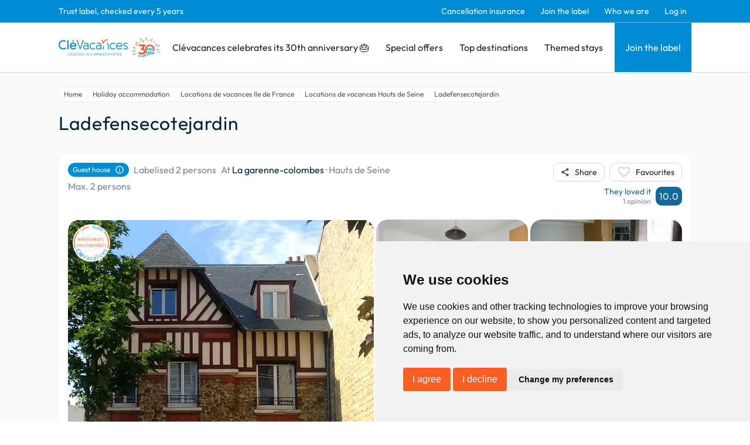

--- FILE ---
content_type: text/html; charset=utf-8
request_url: https://www.clevacances.com/en/hebergement/9910-ladefensecotejardin
body_size: 139246
content:
<!DOCTYPE html><html lang="en"><head><meta charSet="utf-8"/><meta name="viewport" content="width=device-width"/><meta name="description" content="Clévacances: vacation rentals and bed and breakfasts, guest rooms, gites, vacation homes &amp; villas throughout France. Book with Clévacances."/><meta property="og:description" content="Clévacances: vacation rentals and bed and breakfasts, guest rooms, gites, vacation homes &amp; villas throughout France. Book with Clévacances."/><meta name="twitter:description" content="Clévacances: vacation rentals and bed and breakfasts, guest rooms, gites, vacation homes &amp; villas throughout France. Book with Clévacances."/><script type="application/ld+json">{"@context":"https://schema.org","@type":"Hotel","name":"Ladefensecotejardin - Guest house La garenne-colombes, Hauts de Seine","address":{"@type":"PostalAddress","contactType":"Customer service","addressLocality":"La garenne-colombes","addressRegion":"Hauts de Seine","postalCode":"92250","addressCountry":"FR"},"url":"/hebergement/9910-ladefensecotejardin","aggregateRating":{"@type":"AggregateRating","ratingValue":10,"bestRating":10,"worstRating":1,"reviewCount":1},"amenityFeature":[{"@type":"LocationFeatureSpecification","name":"Private parking","value":"true"},{"@type":"LocationFeatureSpecification","name":"Downtown","value":"true"},{"@type":"LocationFeatureSpecification","name":"House cleaning","value":"true"}],"photo":{"@type":"ImageObject","contentUrl":"https://admin.clevacances.com/api/resize/rooms-pictures/2a/95/2a95d4e5-fd01-439b-8538-8c67b3924b11.jpg?t=eyJ3aWR0aCI6MTIwMCwibW9kZSI6ImNyb3AiLCJjcm9wV2lkdGgiOjEyNDEsImNyb3BIZWlnaHQiOjkzMSwieCI6MCwieSI6MH0="},"petsAllowed":false,"numberOfRooms":1}</script><title>Ladefensecotejardin - Guest house La garenne-colombes, Hauts de Seine - Clévacances</title><meta name="google-site-verification" content="p06-trX2ahzWp1lVhsE6PQ8jooK3yxVAt8D1U3D_8mU"/><meta property="og:title" content="Ladefensecotejardin - Guest house La garenne-colombes, Hauts de Seine - Clévacances"/><meta name="twitter:card" content="summary"/><meta name="twitter:title" content="Ladefensecotejardin - Guest house La garenne-colombes, Hauts de Seine - Clévacances"/><meta property="og:type" content="product"/><meta property="og:image" content="https://admin.clevacances.com/api/resize/rooms-pictures/2a/95/2a95d4e5-fd01-439b-8538-8c67b3924b11.jpg?t=eyJ3aWR0aCI6MTIwMCwibW9kZSI6ImNyb3AiLCJjcm9wV2lkdGgiOjEyNDEsImNyb3BIZWlnaHQiOjkzMSwieCI6MCwieSI6MH0="/><meta name="twitter:image" content="https://admin.clevacances.com/api/resize/rooms-pictures/2a/95/2a95d4e5-fd01-439b-8538-8c67b3924b11.jpg?t=eyJ3aWR0aCI6MTIwMCwibW9kZSI6ImNyb3AiLCJjcm9wV2lkdGgiOjEyNDEsImNyb3BIZWlnaHQiOjkzMSwieCI6MCwieSI6MH0="/><link rel="canonical" href="/en/hebergement/9910-ladefensecotejardin"/><link rel="alternate" href="/fr/hebergement/9910-la-defense-cote-jardin" hrefLang="fr"/><script type="application/ld+json">{"@context":"https://schema.org","@type":"BreadcrumbList","itemListElement":[{"@type":"ListItem","position":1,"name":"Home","item":"https://www.clevacances.com//"},{"@type":"ListItem","position":2,"name":"Holiday accommodation","item":"https://www.clevacances.com//recherche"},{"@type":"ListItem","position":3,"name":"Locations de vacances Ile de France","item":"https://www.clevacances.com//thematiques/996-locations-de-vacances-ile-de-france"},{"@type":"ListItem","position":4,"name":"Locations de vacances Hauts de Seine","item":"https://www.clevacances.com//thematiques/1207-locations-de-vacances-hauts-de-seine"},{"@type":"ListItem","position":5,"name":"Ladefensecotejardin","item":"https://www.clevacances.com/undefined"}]}</script><meta name="next-head-count" content="17"/><link rel="sitemap" type="application/xml" title="Sitemap" href="/sitemap-index.xml"/><link rel="icon" href="/favicon.svg" type="image/svg+xml"/><link rel="manifest" href="/manifest.json"/><link rel="preload" href="/_next/static/css/3c24f2ff3933656d.css" as="style"/><link rel="stylesheet" href="/_next/static/css/3c24f2ff3933656d.css" data-n-g=""/><noscript data-n-css=""></noscript><script defer="" nomodule="" src="/_next/static/chunks/polyfills-c67a75d1b6f99dc8.js"></script><script src="/_next/static/chunks/webpack-a2e21d0ede0dfbd1.js" defer=""></script><script src="/_next/static/chunks/framework-da8f2f2aff8ee407.js" defer=""></script><script src="/_next/static/chunks/main-e11d3b8a9fa481b6.js" defer=""></script><script src="/_next/static/chunks/pages/_app-c7ded02740f7aaa4.js" defer=""></script><script src="/_next/static/chunks/8335-24a1381d086cfe2f.js" defer=""></script><script src="/_next/static/chunks/2376-19a2c506a5fba6fd.js" defer=""></script><script src="/_next/static/chunks/6665-574ac74a8ab186df.js" defer=""></script><script src="/_next/static/chunks/3230-bb1e5d4ddf58fabe.js" defer=""></script><script src="/_next/static/chunks/6692-e032a43ec8a8464d.js" defer=""></script><script src="/_next/static/chunks/8829-d48ef58f4bdcb7d9.js" defer=""></script><script src="/_next/static/chunks/5789-5ceb42d6e2478191.js" defer=""></script><script src="/_next/static/chunks/3648-e54225e1e01bc809.js" defer=""></script><script src="/_next/static/chunks/1638-c7084c5baf049c51.js" defer=""></script><script src="/_next/static/chunks/pages/hebergement/%5BhotelSlug%5D-e41be3c89d304760.js" defer=""></script><script src="/_next/static/ojYsen1MDTXAzS_XJNaKv/_buildManifest.js" defer=""></script><script src="/_next/static/ojYsen1MDTXAzS_XJNaKv/_ssgManifest.js" defer=""></script></head><body><div id="__next" data-reactroot=""><style data-emotion="css-global 19la6za">:host,:root,[data-theme]{--chakra-ring-inset:var(--chakra-empty,/*!*/ /*!*/);--chakra-ring-offset-width:0px;--chakra-ring-offset-color:#fff;--chakra-ring-color:rgba(66, 153, 225, 0.6);--chakra-ring-offset-shadow:0 0 #0000;--chakra-ring-shadow:0 0 #0000;--chakra-space-x-reverse:0;--chakra-space-y-reverse:0;--chakra-colors-transparent:transparent;--chakra-colors-current:currentColor;--chakra-colors-black:#000000;--chakra-colors-white:#FFFFFF;--chakra-colors-whiteAlpha-50:rgba(255, 255, 255, 0.04);--chakra-colors-whiteAlpha-100:rgba(255, 255, 255, 0.06);--chakra-colors-whiteAlpha-200:rgba(255, 255, 255, 0.08);--chakra-colors-whiteAlpha-300:rgba(255, 255, 255, 0.16);--chakra-colors-whiteAlpha-400:rgba(255, 255, 255, 0.24);--chakra-colors-whiteAlpha-500:rgba(255, 255, 255, 0.36);--chakra-colors-whiteAlpha-600:rgba(255, 255, 255, 0.48);--chakra-colors-whiteAlpha-700:rgba(255, 255, 255, 0.64);--chakra-colors-whiteAlpha-800:rgba(255, 255, 255, 0.80);--chakra-colors-whiteAlpha-900:rgba(255, 255, 255, 0.92);--chakra-colors-blackAlpha-50:rgba(0, 0, 0, 0.04);--chakra-colors-blackAlpha-100:rgba(0, 0, 0, 0.06);--chakra-colors-blackAlpha-200:rgba(0, 0, 0, 0.08);--chakra-colors-blackAlpha-300:rgba(0, 0, 0, 0.16);--chakra-colors-blackAlpha-400:rgba(0, 0, 0, 0.24);--chakra-colors-blackAlpha-500:rgba(0, 0, 0, 0.36);--chakra-colors-blackAlpha-600:rgba(0, 0, 0, 0.48);--chakra-colors-blackAlpha-700:rgba(0, 0, 0, 0.64);--chakra-colors-blackAlpha-800:rgba(0, 0, 0, 0.80);--chakra-colors-blackAlpha-900:rgba(0, 0, 0, 0.92);--chakra-colors-gray-50:#FCFCFC;--chakra-colors-gray-100:#F9F9F9;--chakra-colors-gray-200:#DBDBDB;--chakra-colors-gray-300:#CBD7DA;--chakra-colors-gray-400:#A0AEC0;--chakra-colors-gray-500:#79879C;--chakra-colors-gray-600:#4A5568;--chakra-colors-gray-700:#2D3748;--chakra-colors-gray-800:#1A202C;--chakra-colors-gray-900:#171923;--chakra-colors-red-50:#FFF5F5;--chakra-colors-red-100:#FED7D7;--chakra-colors-red-200:#FEB2B2;--chakra-colors-red-300:#FC8181;--chakra-colors-red-400:#F56565;--chakra-colors-red-500:#E53E3E;--chakra-colors-red-600:#C53030;--chakra-colors-red-700:#9B2C2C;--chakra-colors-red-800:#822727;--chakra-colors-red-900:#63171B;--chakra-colors-orange-50:#FFFAF0;--chakra-colors-orange-100:#FEEBC8;--chakra-colors-orange-200:#FBD38D;--chakra-colors-orange-300:#F6AD55;--chakra-colors-orange-400:#ED8936;--chakra-colors-orange-500:#DD6B20;--chakra-colors-orange-600:#C05621;--chakra-colors-orange-700:#9C4221;--chakra-colors-orange-800:#7B341E;--chakra-colors-orange-900:#652B19;--chakra-colors-yellow-50:#FFFFF0;--chakra-colors-yellow-100:#FEFCBF;--chakra-colors-yellow-200:#FAF089;--chakra-colors-yellow-300:#F6E05E;--chakra-colors-yellow-400:#ECC94B;--chakra-colors-yellow-500:#D69E2E;--chakra-colors-yellow-600:#B7791F;--chakra-colors-yellow-700:#975A16;--chakra-colors-yellow-800:#744210;--chakra-colors-yellow-900:#5F370E;--chakra-colors-green-50:#F0FFF4;--chakra-colors-green-100:#C6F6D5;--chakra-colors-green-200:#9AE6B4;--chakra-colors-green-300:#68D391;--chakra-colors-green-400:#48BB78;--chakra-colors-green-500:#38A169;--chakra-colors-green-600:#2F855A;--chakra-colors-green-700:#276749;--chakra-colors-green-800:#22543D;--chakra-colors-green-900:#1C4532;--chakra-colors-teal-50:#E6FFFA;--chakra-colors-teal-100:#B2F5EA;--chakra-colors-teal-200:#81E6D9;--chakra-colors-teal-300:#4FD1C5;--chakra-colors-teal-400:#38B2AC;--chakra-colors-teal-500:#319795;--chakra-colors-teal-600:#2C7A7B;--chakra-colors-teal-700:#285E61;--chakra-colors-teal-800:#234E52;--chakra-colors-teal-900:#1D4044;--chakra-colors-blue-50:#ebf8ff;--chakra-colors-blue-100:#bee3f8;--chakra-colors-blue-200:#90cdf4;--chakra-colors-blue-300:#63b3ed;--chakra-colors-blue-400:#4299e1;--chakra-colors-blue-500:#3182ce;--chakra-colors-blue-600:#2b6cb0;--chakra-colors-blue-700:#2c5282;--chakra-colors-blue-800:#2a4365;--chakra-colors-blue-900:#1A365D;--chakra-colors-cyan-50:#EDFDFD;--chakra-colors-cyan-100:#C4F1F9;--chakra-colors-cyan-200:#9DECF9;--chakra-colors-cyan-300:#76E4F7;--chakra-colors-cyan-400:#0BC5EA;--chakra-colors-cyan-500:#00B5D8;--chakra-colors-cyan-600:#00A3C4;--chakra-colors-cyan-700:#0987A0;--chakra-colors-cyan-800:#086F83;--chakra-colors-cyan-900:#065666;--chakra-colors-purple-50:#FAF5FF;--chakra-colors-purple-100:#E9D8FD;--chakra-colors-purple-200:#D6BCFA;--chakra-colors-purple-300:#B794F4;--chakra-colors-purple-400:#9F7AEA;--chakra-colors-purple-500:#805AD5;--chakra-colors-purple-600:#6B46C1;--chakra-colors-purple-700:#553C9A;--chakra-colors-purple-800:#44337A;--chakra-colors-purple-900:#322659;--chakra-colors-pink-50:#FFF5F7;--chakra-colors-pink-100:#FED7E2;--chakra-colors-pink-200:#FBB6CE;--chakra-colors-pink-300:#F687B3;--chakra-colors-pink-400:#ED64A6;--chakra-colors-pink-500:#D53F8C;--chakra-colors-pink-600:#B83280;--chakra-colors-pink-700:#97266D;--chakra-colors-pink-800:#702459;--chakra-colors-pink-900:#521B41;--chakra-colors-linkedin-50:#E8F4F9;--chakra-colors-linkedin-100:#CFEDFB;--chakra-colors-linkedin-200:#9BDAF3;--chakra-colors-linkedin-300:#68C7EC;--chakra-colors-linkedin-400:#34B3E4;--chakra-colors-linkedin-500:#00A0DC;--chakra-colors-linkedin-600:#008CC9;--chakra-colors-linkedin-700:#0077B5;--chakra-colors-linkedin-800:#005E93;--chakra-colors-linkedin-900:#004471;--chakra-colors-facebook-50:#E8F4F9;--chakra-colors-facebook-100:#D9DEE9;--chakra-colors-facebook-200:#B7C2DA;--chakra-colors-facebook-300:#6482C0;--chakra-colors-facebook-400:#4267B2;--chakra-colors-facebook-500:#385898;--chakra-colors-facebook-600:#314E89;--chakra-colors-facebook-700:#29487D;--chakra-colors-facebook-800:#223B67;--chakra-colors-facebook-900:#1E355B;--chakra-colors-messenger-50:#D0E6FF;--chakra-colors-messenger-100:#B9DAFF;--chakra-colors-messenger-200:#A2CDFF;--chakra-colors-messenger-300:#7AB8FF;--chakra-colors-messenger-400:#2E90FF;--chakra-colors-messenger-500:#0078FF;--chakra-colors-messenger-600:#0063D1;--chakra-colors-messenger-700:#0052AC;--chakra-colors-messenger-800:#003C7E;--chakra-colors-messenger-900:#002C5C;--chakra-colors-whatsapp-50:#dffeec;--chakra-colors-whatsapp-100:#b9f5d0;--chakra-colors-whatsapp-200:#90edb3;--chakra-colors-whatsapp-300:#65e495;--chakra-colors-whatsapp-400:#3cdd78;--chakra-colors-whatsapp-500:#22c35e;--chakra-colors-whatsapp-600:#179848;--chakra-colors-whatsapp-700:#0c6c33;--chakra-colors-whatsapp-800:#01421c;--chakra-colors-whatsapp-900:#001803;--chakra-colors-twitter-50:#E5F4FD;--chakra-colors-twitter-100:#C8E9FB;--chakra-colors-twitter-200:#A8DCFA;--chakra-colors-twitter-300:#83CDF7;--chakra-colors-twitter-400:#57BBF5;--chakra-colors-twitter-500:#1DA1F2;--chakra-colors-twitter-600:#1A94DA;--chakra-colors-twitter-700:#1681BF;--chakra-colors-twitter-800:#136B9E;--chakra-colors-twitter-900:#0D4D71;--chakra-colors-telegram-50:#E3F2F9;--chakra-colors-telegram-100:#C5E4F3;--chakra-colors-telegram-200:#A2D4EC;--chakra-colors-telegram-300:#7AC1E4;--chakra-colors-telegram-400:#47A9DA;--chakra-colors-telegram-500:#0088CC;--chakra-colors-telegram-600:#007AB8;--chakra-colors-telegram-700:#006BA1;--chakra-colors-telegram-800:#005885;--chakra-colors-telegram-900:#003F5E;--chakra-colors-brandPrimary-50:#E5F2F9;--chakra-colors-brandPrimary-100:#C7E8F9;--chakra-colors-brandPrimary-200:#95CCEA;--chakra-colors-brandPrimary-300:#6DB6DE;--chakra-colors-brandPrimary-400:#008BD5;--chakra-colors-brandPrimary-500:#008CD2;--chakra-colors-brandPrimary-600:#0F6999;--chakra-colors-brandPrimary-700:#124B69;--chakra-colors-brandPrimary-800:#052D42;--chakra-colors-brandPrimary-900:#00121C;--chakra-colors-brandSecondary-50:#F9EBE5;--chakra-colors-brandSecondary-100:#F9D6C7;--chakra-colors-brandSecondary-200:#F4A588;--chakra-colors-brandSecondary-300:#F28A5E;--chakra-colors-brandSecondary-400:#EA7246;--chakra-colors-brandSecondary-500:#F95E24;--chakra-colors-brandSecondary-600:#E24D16;--chakra-colors-brandSecondary-700:#A2350E;--chakra-colors-brandSecondary-800:#752508;--chakra-colors-brandSecondary-900:#461300;--chakra-borders-none:0;--chakra-borders-1px:1px solid;--chakra-borders-2px:2px solid;--chakra-borders-4px:4px solid;--chakra-borders-8px:8px solid;--chakra-fonts-heading:Outfit;--chakra-fonts-body:Outfit;--chakra-fonts-mono:SFMono-Regular,Menlo,Monaco,Consolas,"Liberation Mono","Courier New",monospace;--chakra-fontSizes-xs:0.75rem;--chakra-fontSizes-sm:0.875rem;--chakra-fontSizes-md:1rem;--chakra-fontSizes-lg:1.125rem;--chakra-fontSizes-xl:1.25rem;--chakra-fontSizes-2xl:1.5rem;--chakra-fontSizes-3xl:1.875rem;--chakra-fontSizes-4xl:2.25rem;--chakra-fontSizes-5xl:3rem;--chakra-fontSizes-6xl:3.75rem;--chakra-fontSizes-7xl:4.5rem;--chakra-fontSizes-8xl:6rem;--chakra-fontSizes-9xl:8rem;--chakra-fontWeights-hairline:100;--chakra-fontWeights-thin:200;--chakra-fontWeights-light:300;--chakra-fontWeights-normal:400;--chakra-fontWeights-medium:500;--chakra-fontWeights-semibold:600;--chakra-fontWeights-bold:700;--chakra-fontWeights-extrabold:800;--chakra-fontWeights-black:900;--chakra-letterSpacings-tighter:-0.05em;--chakra-letterSpacings-tight:-0.025em;--chakra-letterSpacings-normal:0;--chakra-letterSpacings-wide:0.025em;--chakra-letterSpacings-wider:0.05em;--chakra-letterSpacings-widest:0.1em;--chakra-lineHeights-3:.75rem;--chakra-lineHeights-4:1rem;--chakra-lineHeights-5:1.25rem;--chakra-lineHeights-6:1.5rem;--chakra-lineHeights-7:1.75rem;--chakra-lineHeights-8:2rem;--chakra-lineHeights-9:2.25rem;--chakra-lineHeights-10:2.5rem;--chakra-lineHeights-normal:normal;--chakra-lineHeights-none:1;--chakra-lineHeights-shorter:1.25;--chakra-lineHeights-short:1.375;--chakra-lineHeights-base:1.5;--chakra-lineHeights-tall:1.625;--chakra-lineHeights-taller:2;--chakra-radii-none:0;--chakra-radii-sm:0.125rem;--chakra-radii-base:0.25rem;--chakra-radii-md:0.375rem;--chakra-radii-lg:0.5rem;--chakra-radii-xl:0.75rem;--chakra-radii-2xl:1rem;--chakra-radii-3xl:1.5rem;--chakra-radii-full:9999px;--chakra-space-1:0.25rem;--chakra-space-2:0.5rem;--chakra-space-3:0.75rem;--chakra-space-4:1rem;--chakra-space-5:1.25rem;--chakra-space-6:1.5rem;--chakra-space-7:1.75rem;--chakra-space-8:2rem;--chakra-space-9:2.25rem;--chakra-space-10:2.5rem;--chakra-space-12:3rem;--chakra-space-14:3.5rem;--chakra-space-16:4rem;--chakra-space-20:5rem;--chakra-space-24:6rem;--chakra-space-28:7rem;--chakra-space-32:8rem;--chakra-space-36:9rem;--chakra-space-40:10rem;--chakra-space-44:11rem;--chakra-space-48:12rem;--chakra-space-52:13rem;--chakra-space-56:14rem;--chakra-space-60:15rem;--chakra-space-64:16rem;--chakra-space-72:18rem;--chakra-space-80:20rem;--chakra-space-96:24rem;--chakra-space-px:1px;--chakra-space-0-5:0.125rem;--chakra-space-1-5:0.375rem;--chakra-space-2-5:0.625rem;--chakra-space-3-5:0.875rem;--chakra-shadows-xs:0 0 0 1px rgba(0, 0, 0, 0.05);--chakra-shadows-sm:0 1px 2px 0 rgba(0, 0, 0, 0.05);--chakra-shadows-base:0 1px 3px 0 rgba(0, 0, 0, 0.1),0 1px 2px 0 rgba(0, 0, 0, 0.06);--chakra-shadows-md:0 4px 6px -1px rgba(0, 0, 0, 0.1),0 2px 4px -1px rgba(0, 0, 0, 0.06);--chakra-shadows-lg:0 10px 15px -3px rgba(0, 0, 0, 0.1),0 4px 6px -2px rgba(0, 0, 0, 0.05);--chakra-shadows-xl:0 20px 25px -5px rgba(0, 0, 0, 0.1),0 10px 10px -5px rgba(0, 0, 0, 0.04);--chakra-shadows-2xl:0 25px 50px -12px rgba(0, 0, 0, 0.25);--chakra-shadows-outline:0 0 0 3px var(--chakra-colors-brandPrimary-500);--chakra-shadows-inner:inset 0 2px 4px 0 rgba(0,0,0,0.06);--chakra-shadows-none:none;--chakra-shadows-dark-lg:rgba(0, 0, 0, 0.1) 0px 0px 0px 1px,rgba(0, 0, 0, 0.2) 0px 5px 10px,rgba(0, 0, 0, 0.4) 0px 15px 40px;--chakra-sizes-1:0.25rem;--chakra-sizes-2:0.5rem;--chakra-sizes-3:0.75rem;--chakra-sizes-4:1rem;--chakra-sizes-5:1.25rem;--chakra-sizes-6:1.5rem;--chakra-sizes-7:1.75rem;--chakra-sizes-8:2rem;--chakra-sizes-9:2.25rem;--chakra-sizes-10:2.5rem;--chakra-sizes-12:3rem;--chakra-sizes-14:3.5rem;--chakra-sizes-16:4rem;--chakra-sizes-20:5rem;--chakra-sizes-24:6rem;--chakra-sizes-28:7rem;--chakra-sizes-32:8rem;--chakra-sizes-36:9rem;--chakra-sizes-40:10rem;--chakra-sizes-44:11rem;--chakra-sizes-48:12rem;--chakra-sizes-52:13rem;--chakra-sizes-56:14rem;--chakra-sizes-60:15rem;--chakra-sizes-64:16rem;--chakra-sizes-72:18rem;--chakra-sizes-80:20rem;--chakra-sizes-96:24rem;--chakra-sizes-px:1px;--chakra-sizes-0-5:0.125rem;--chakra-sizes-1-5:0.375rem;--chakra-sizes-2-5:0.625rem;--chakra-sizes-3-5:0.875rem;--chakra-sizes-max:max-content;--chakra-sizes-min:min-content;--chakra-sizes-full:100%;--chakra-sizes-3xs:14rem;--chakra-sizes-2xs:16rem;--chakra-sizes-xs:20rem;--chakra-sizes-sm:24rem;--chakra-sizes-md:28rem;--chakra-sizes-lg:32rem;--chakra-sizes-xl:36rem;--chakra-sizes-2xl:42rem;--chakra-sizes-3xl:48rem;--chakra-sizes-4xl:56rem;--chakra-sizes-5xl:64rem;--chakra-sizes-6xl:72rem;--chakra-sizes-7xl:80rem;--chakra-sizes-8xl:90rem;--chakra-sizes-container-sm:640px;--chakra-sizes-container-md:768px;--chakra-sizes-container-lg:1024px;--chakra-sizes-container-xl:1280px;--chakra-zIndices-hide:-1;--chakra-zIndices-auto:auto;--chakra-zIndices-base:0;--chakra-zIndices-docked:10;--chakra-zIndices-dropdown:1000;--chakra-zIndices-sticky:1100;--chakra-zIndices-banner:1200;--chakra-zIndices-overlay:1300;--chakra-zIndices-modal:1400;--chakra-zIndices-popover:1500;--chakra-zIndices-skipLink:1600;--chakra-zIndices-toast:1700;--chakra-zIndices-tooltip:1800;--chakra-transition-property-common:background-color,border-color,color,fill,stroke,opacity,box-shadow,transform;--chakra-transition-property-colors:background-color,border-color,color,fill,stroke;--chakra-transition-property-dimensions:width,height;--chakra-transition-property-position:left,right,top,bottom;--chakra-transition-property-background:background-color,background-image,background-position;--chakra-transition-easing-ease-in:cubic-bezier(0.4, 0, 1, 1);--chakra-transition-easing-ease-out:cubic-bezier(0, 0, 0.2, 1);--chakra-transition-easing-ease-in-out:cubic-bezier(0.4, 0, 0.2, 1);--chakra-transition-duration-ultra-fast:50ms;--chakra-transition-duration-faster:100ms;--chakra-transition-duration-fast:150ms;--chakra-transition-duration-normal:200ms;--chakra-transition-duration-slow:300ms;--chakra-transition-duration-slower:400ms;--chakra-transition-duration-ultra-slow:500ms;--chakra-blur-none:0;--chakra-blur-sm:4px;--chakra-blur-base:8px;--chakra-blur-md:12px;--chakra-blur-lg:16px;--chakra-blur-xl:24px;--chakra-blur-2xl:40px;--chakra-blur-3xl:64px;}</style><style data-emotion="css-global 1jqlf9g">html{line-height:1.5;-webkit-text-size-adjust:100%;font-family:system-ui,sans-serif;-webkit-font-smoothing:antialiased;text-rendering:optimizeLegibility;-moz-osx-font-smoothing:grayscale;touch-action:manipulation;}body{position:relative;min-height:100%;font-feature-settings:'kern';}*,*::before,*::after{border-width:0;border-style:solid;box-sizing:border-box;}main{display:block;}hr{border-top-width:1px;box-sizing:content-box;height:0;overflow:visible;}pre,code,kbd,samp{font-family:SFMono-Regular,Menlo,Monaco,Consolas,monospace;font-size:1em;}a{background-color:transparent;color:inherit;-webkit-text-decoration:inherit;text-decoration:inherit;}abbr[title]{border-bottom:none;-webkit-text-decoration:underline;text-decoration:underline;-webkit-text-decoration:underline dotted;-webkit-text-decoration:underline dotted;text-decoration:underline dotted;}b,strong{font-weight:bold;}small{font-size:80%;}sub,sup{font-size:75%;line-height:0;position:relative;vertical-align:baseline;}sub{bottom:-0.25em;}sup{top:-0.5em;}img{border-style:none;}button,input,optgroup,select,textarea{font-family:inherit;font-size:100%;line-height:1.15;margin:0;}button,input{overflow:visible;}button,select{text-transform:none;}button::-moz-focus-inner,[type="button"]::-moz-focus-inner,[type="reset"]::-moz-focus-inner,[type="submit"]::-moz-focus-inner{border-style:none;padding:0;}fieldset{padding:0.35em 0.75em 0.625em;}legend{box-sizing:border-box;color:inherit;display:table;max-width:100%;padding:0;white-space:normal;}progress{vertical-align:baseline;}textarea{overflow:auto;}[type="checkbox"],[type="radio"]{box-sizing:border-box;padding:0;}[type="number"]::-webkit-inner-spin-button,[type="number"]::-webkit-outer-spin-button{-webkit-appearance:none!important;}input[type="number"]{-moz-appearance:textfield;}[type="search"]{-webkit-appearance:textfield;outline-offset:-2px;}[type="search"]::-webkit-search-decoration{-webkit-appearance:none!important;}::-webkit-file-upload-button{-webkit-appearance:button;font:inherit;}details{display:block;}summary{display:-webkit-box;display:-webkit-list-item;display:-ms-list-itembox;display:list-item;}template{display:none;}[hidden]{display:none!important;}body,blockquote,dl,dd,h1,h2,h3,h4,h5,h6,hr,figure,p,pre{margin:0;}button{background:transparent;padding:0;}fieldset{margin:0;padding:0;}ol,ul{margin:0;padding:0;}textarea{resize:vertical;}button,[role="button"]{cursor:pointer;}button::-moz-focus-inner{border:0!important;}table{border-collapse:collapse;}h1,h2,h3,h4,h5,h6{font-size:inherit;font-weight:inherit;}button,input,optgroup,select,textarea{padding:0;line-height:inherit;color:inherit;}img,svg,video,canvas,audio,iframe,embed,object{display:block;}img,video{max-width:100%;height:auto;}[data-js-focus-visible] :focus:not([data-focus-visible-added]){outline:none;box-shadow:none;}select::-ms-expand{display:none;}</style><style data-emotion="css-global hj1qvv">body{font-family:var(--chakra-fonts-body);color:var(--chakra-colors-gray-800);background:var(--chakra-colors-white);transition-property:background-color;transition-duration:var(--chakra-transition-duration-normal);line-height:var(--chakra-lineHeights-base);overflow-y:scroll;}*::-webkit-input-placeholder{color:var(--chakra-colors-gray-400);}*::-moz-placeholder{color:var(--chakra-colors-gray-400);}*:-ms-input-placeholder{color:var(--chakra-colors-gray-400);}*::placeholder{color:var(--chakra-colors-gray-400);}*,*::before,::after{border-color:var(--chakra-colors-gray-200);word-wrap:break-word;}div[data-live-announcer]{max-width:100dvw;}.renderer h1{color:#002538;font-family:'Outfit',sans-serif;font-size:1.75rem;font-weight:400;line-height:2.25rem;}@media screen and (min-width: 62em){.renderer h1{font-size:2.125rem;line-height:2.75rem;}}.renderer h2{color:#2c82c9;font-family:'Outfit',sans-serif;font-size:1.5rem;font-weight:400;line-height:1.95rem;letter-spacing:0.04rem;margin-top:0.875rem;}@media screen and (min-width: 62em){.renderer h2{font-size:1.75rem;line-height:2.205rem;}}.renderer h3{color:#f37934;font-family:'Outfit',sans-serif;font-size:1.375rem;font-weight:300;line-height:1.8rem;letter-spacing:0.02em;margin-top:0.875rem;}@media screen and (min-width: 62em){.renderer h3{font-size:1.5rem;line-height:1.95rem;}}.renderer h4{color:#f37934;font-family:'Outfit',sans-serif;font-size:1.25rem;font-weight:400;line-height:1.575rem;letter-spacing:0.02em;margin-top:0.875rem;}.renderer h5{color:#002538;font-family:'Outfit',sans-serif;font-size:1.125rem;font-weight:400;}.renderer h6{color:#002538;font-family:'Outfit',sans-serif;font-size:1rem;font-weight:400;}.renderer p,.renderer .paragraph,.renderer ul{color:#002538;font-family:'Outfit',sans-serif;font-size:1rem;font-weight:400;margin-top:0.875rem;}.renderer p:first-child,.renderer .paragraph:first-child,.renderer ul:first-child{margin-top:0px;}.renderer ul{margin-left:1.5rem;}.renderer ol{margin-left:1.5rem;}.renderer p a{color:#008CD2;-webkit-text-decoration:none;text-decoration:none;}.renderer p a:hover{-webkit-text-decoration:underline;text-decoration:underline;}#termsfeed-com---nb .cc-nb-okagree,#termsfeed-com---nb .cc-nb-reject{background-color:#F95E24;color:#fff;border-radius:0.25rem;padding:0.5rem 1rem;font-size:1rem;font-weight:400;cursor:pointer;-webkit-transition:background-color 0.2s;transition:background-color 0.2s;}#termsfeed-com---nb .cc-nb-okagree:hover,#termsfeed-com---nb .cc-nb-reject:hover{background-color:#F95E24;}.grecaptcha-badge{visibility:hidden;}</style><style data-emotion="css nwyne3">.css-nwyne3{display:-webkit-box;display:-webkit-flex;display:-ms-flexbox;display:flex;-webkit-box-pack:stretch;-ms-flex-pack:stretch;-webkit-justify-content:stretch;justify-content:stretch;-webkit-flex-direction:column;-ms-flex-direction:column;flex-direction:column;min-height:100vh;}</style><div class="css-nwyne3"><style data-emotion="css fla425">.css-fla425{position:-webkit-sticky;position:sticky;top:0px;-webkit-flex-shrink:0;-ms-flex-negative:0;flex-shrink:0;z-index:2;}</style><div class="css-fla425"><style data-emotion="css efauho">.css-efauho{display:none;background-color:var(--chakra-colors-brandPrimary-500);border-bottom-width:1px;border-color:var(--chakra-colors-brandPrimary-300);-webkit-padding-start:1rem;padding-inline-start:1rem;-webkit-padding-end:1rem;padding-inline-end:1rem;}@media screen and (min-width: 62em){.css-efauho{display:block;}}</style><div class="css-efauho"><style data-emotion="css 1vawlll">.css-1vawlll{max-width:1080px;height:var(--chakra-sizes-full);-webkit-margin-start:auto;margin-inline-start:auto;-webkit-margin-end:auto;margin-inline-end:auto;}</style><div class="css-1vawlll"><style data-emotion="css ejdiwr">.css-ejdiwr{display:-webkit-box;display:-webkit-flex;display:-ms-flexbox;display:flex;-webkit-align-items:center;-webkit-box-align:center;-ms-flex-align:center;align-items:center;-webkit-flex-direction:row;-ms-flex-direction:row;flex-direction:row;}.css-ejdiwr>*:not(style)~*:not(style){margin-top:0px;-webkit-margin-end:0px;margin-inline-end:0px;margin-bottom:0px;-webkit-margin-start:1rem;margin-inline-start:1rem;}</style><div class="chakra-stack css-ejdiwr"><style data-emotion="css 1t031pc">.css-1t031pc{color:#FFFFFF;font-size:0.875rem;font-weight:400;line-height:var(--chakra-lineHeights-normal);-webkit-box-flex:1;-webkit-flex-grow:1;-ms-flex-positive:1;flex-grow:1;}</style><p class="chakra-text css-1t031pc">Trust label, checked every 5 years</p><style data-emotion="css d2kpzb">.css-d2kpzb{display:-webkit-box;display:-webkit-flex;display:-ms-flexbox;display:flex;-webkit-align-items:center;-webkit-box-align:center;-ms-flex-align:center;align-items:center;-webkit-flex-direction:row;-ms-flex-direction:row;flex-direction:row;}.css-d2kpzb>*:not(style)~*:not(style){margin-top:0px;-webkit-margin-end:0px;margin-inline-end:0px;margin-bottom:0px;-webkit-margin-start:0.625rem;margin-inline-start:0.625rem;}</style><div class="chakra-stack css-d2kpzb"><a style="display:inline" href="https://assurance.clevacances.com/"><style data-emotion="css j02ne8">.css-j02ne8{white-space:nowrap;padding-top:0.625rem;padding-bottom:0.625rem;-webkit-padding-start:0.5rem;padding-inline-start:0.5rem;-webkit-padding-end:0.5rem;padding-inline-end:0.5rem;color:#fff;}.css-j02ne8:hover,.css-j02ne8[data-hover]{-webkit-text-decoration:underline;text-decoration:underline;}</style><div target="_blank" class="css-j02ne8"><style data-emotion="css 10eg8uq">.css-10eg8uq{color:#FFFFFF;font-size:0.875rem;font-weight:400;line-height:var(--chakra-lineHeights-normal);}</style><p class="chakra-text css-10eg8uq">Cancellation insurance</p></div></a><a style="display:inline" href="/en/pages/26-join-the-label"><div class="css-j02ne8"><p class="chakra-text css-10eg8uq">Join the label</p></div></a><a style="display:inline" href="/en/pages/4-who%20we%20are"><div class="css-j02ne8"><p class="chakra-text css-10eg8uq">Who we are</p></div></a><style data-emotion="css zmpfhm">.css-zmpfhm{transition-property:var(--chakra-transition-property-common);transition-duration:var(--chakra-transition-duration-fast);transition-timing-function:var(--chakra-transition-easing-ease-out);cursor:pointer;-webkit-text-decoration:none;text-decoration:none;outline:2px solid transparent;outline-offset:2px;color:#fff;padding-top:0.625rem;padding-bottom:0.625rem;-webkit-padding-start:0.5rem;padding-inline-start:0.5rem;-webkit-padding-end:0.5rem;padding-inline-end:0.5rem;}.css-zmpfhm:hover,.css-zmpfhm[data-hover]{-webkit-text-decoration:underline;text-decoration:underline;}.css-zmpfhm:focus,.css-zmpfhm[data-focus]{box-shadow:var(--chakra-shadows-outline);}</style><a class="chakra-link css-zmpfhm" href="/en/signin"><style data-emotion="css gmuwbf">.css-gmuwbf{display:-webkit-box;display:-webkit-flex;display:-ms-flexbox;display:flex;-webkit-align-items:center;-webkit-box-align:center;-ms-flex-align:center;align-items:center;-webkit-box-pack:center;-ms-flex-pack:center;-webkit-justify-content:center;justify-content:center;}</style><div class="css-gmuwbf"><span class="chakra-text css-10eg8uq">Log in</span></div></a></div></div></div></div><style data-emotion="css 325duh">.css-325duh{display:none;background-color:#fff;border-bottom-width:1px;border-bottom-color:var(--chakra-colors-gray-200);}@media screen and (min-width: 62em){.css-325duh{display:block;}}</style><div class="css-325duh"><style data-emotion="css 1ip3w4h">.css-1ip3w4h{max-width:calc(1080px + 2rem);height:var(--chakra-sizes-full);-webkit-margin-start:auto;margin-inline-start:auto;-webkit-margin-end:auto;margin-inline-end:auto;}</style><div class="css-1ip3w4h"><nav><style data-emotion="css p9fh63">.css-p9fh63{display:-webkit-box;display:-webkit-flex;display:-ms-flexbox;display:flex;-webkit-align-items:center;-webkit-box-align:center;-ms-flex-align:center;align-items:center;max-width:calc(1080px + 1rem);}</style><div class="css-p9fh63"><style data-emotion="css i9gxme">.css-i9gxme{-webkit-box-flex:1;-webkit-flex-grow:1;-ms-flex-positive:1;flex-grow:1;}</style><div class="css-i9gxme"><style data-emotion="css 1f5hhw8">.css-1f5hhw8{display:-webkit-box;display:-webkit-flex;display:-ms-flexbox;display:flex;-webkit-box-pack:center;-ms-flex-pack:center;-webkit-justify-content:center;justify-content:center;padding-left:1rem;}@media screen and (min-width: 62em){.css-1f5hhw8{-webkit-box-pack:start;-ms-flex-pack:start;-webkit-justify-content:flex-start;justify-content:flex-start;}}</style><div class="css-1f5hhw8"><a style="display:inline" href="/en"><style data-emotion="css 1okd3ov">.css-1okd3ov{opacity:1;-webkit-transition:opacity 0.25s;transition:opacity 0.25s;width:14.5rem;padding-top:1rem;padding-bottom:1rem;}</style><img alt="Clévacances" src="/logo-30.svg" loading="lazy" class="chakra-image css-1okd3ov"/></a></div></div><style data-emotion="css per4b">.css-per4b{display:none;-webkit-align-items:center;-webkit-box-align:center;-ms-flex-align:center;align-items:center;-webkit-flex-direction:row;-ms-flex-direction:row;flex-direction:row;margin-left:0.75rem;}.css-per4b>*:not(style)~*:not(style){margin-top:0px;-webkit-margin-end:0px;margin-inline-end:0px;margin-bottom:0px;-webkit-margin-start:0.75rem;margin-inline-start:0.75rem;}@media screen and (min-width: 62em){.css-per4b{display:-webkit-box;display:-webkit-flex;display:-ms-flexbox;display:flex;}}</style><div class="chakra-stack css-per4b"><style data-emotion="css epvm6">.css-epvm6{white-space:nowrap;}</style><a href="/en/pages/168-clevacances-fete-his-30-year-olds" class="css-epvm6"><style data-emotion="css euzg79">.css-euzg79{padding-top:1.875rem;padding-bottom:1.875rem;-webkit-padding-start:0.5rem;padding-inline-start:0.5rem;-webkit-padding-end:0.5rem;padding-inline-end:0.5rem;}.css-euzg79:hover,.css-euzg79[data-hover]{-webkit-text-decoration:underline;text-decoration:underline;}</style><div class="css-euzg79">Clévacances celebrates its 30th anniversary 🎂</div></a><a href="/en/pages/100-special%20offers" class="css-epvm6"><div class="css-euzg79">Special offers</div></a><a href="/en/destinations" class="css-epvm6"><div class="css-euzg79">Top destinations</div></a><a href="/en/thematiques" class="css-epvm6"><div class="css-euzg79">Themed stays</div></a><a href="/en/pages/12-join-the-label" class="css-epvm6"><style data-emotion="css xa7h1j">.css-xa7h1j{padding-top:1.875rem;padding-bottom:1.875rem;-webkit-padding-start:1.125rem;padding-inline-start:1.125rem;-webkit-padding-end:1.125rem;padding-inline-end:1.125rem;color:#fff;background-color:var(--chakra-colors-brandPrimary-500);text-decoration-color:#fff;}.css-xa7h1j:hover,.css-xa7h1j[data-hover]{-webkit-text-decoration:underline;text-decoration:underline;}</style><div class="css-xa7h1j">Join the label</div></a></div></div></nav></div></div></div><style data-emotion="css 1rrjtt1">.css-1rrjtt1{display:-webkit-box;display:-webkit-flex;display:-ms-flexbox;display:flex;-webkit-box-pack:center;-ms-flex-pack:center;-webkit-justify-content:center;justify-content:center;background-color:#fff;border-bottom-width:1px;border-bottom-color:var(--chakra-colors-gray-200);padding-left:0px;}@media screen and (min-width: 62em){.css-1rrjtt1{display:none;-webkit-box-pack:start;-ms-flex-pack:start;-webkit-justify-content:flex-start;justify-content:flex-start;}}</style><div class="css-1rrjtt1"><a style="display:inline" href="/en"><style data-emotion="css 560eqn">.css-560eqn{padding-top:1rem;padding-bottom:1rem;}</style><div class="css-560eqn"><style data-emotion="css vhg48c">.css-vhg48c{position:relative;width:14.5rem;}.css-vhg48c>*:not(style){overflow:hidden;position:absolute;top:0px;right:0px;bottom:0px;left:0px;display:-webkit-box;display:-webkit-flex;display:-ms-flexbox;display:flex;-webkit-box-pack:center;-ms-flex-pack:center;-webkit-justify-content:center;justify-content:center;-webkit-align-items:center;-webkit-box-align:center;-ms-flex-align:center;align-items:center;width:100%;height:100%;}.css-vhg48c>img,.css-vhg48c>video{object-fit:cover;}.css-vhg48c::before{height:0px;content:"";display:block;padding-bottom:19.11111111111111%;}</style><div class="chakra-aspect-ratio css-vhg48c"><style data-emotion="css ektrd8">.css-ektrd8{opacity:1;-webkit-transition:opacity 0.25s;transition:opacity 0.25s;}</style><img alt="Clévacances" src="/logo-30.svg" loading="lazy" class="chakra-image css-ektrd8"/></div></div></a></div><style data-emotion="css aktu2p">.css-aktu2p{display:-webkit-box;display:-webkit-flex;display:-ms-flexbox;display:flex;-webkit-box-pack:stretch;-ms-flex-pack:stretch;-webkit-justify-content:stretch;justify-content:stretch;-webkit-box-flex:1;-webkit-flex-grow:1;-ms-flex-positive:1;flex-grow:1;background-color:var(--chakra-colors-gray-100);-webkit-flex-direction:column;-ms-flex-direction:column;flex-direction:column;min-height:100vh;}</style><div class="css-aktu2p"><style data-emotion="css 9zu5id">.css-9zu5id{display:-webkit-box;display:-webkit-flex;display:-ms-flexbox;display:flex;-webkit-flex-direction:column-reverse;-ms-flex-direction:column-reverse;flex-direction:column-reverse;--chakra-space-y-reverse:1;--chakra-divide-y-reverse:1;-webkit-box-pack:end;-ms-flex-pack:end;-webkit-justify-content:flex-end;justify-content:flex-end;-webkit-box-flex:1;-webkit-flex-grow:1;-ms-flex-positive:1;flex-grow:1;}</style><div class="css-9zu5id"><style data-emotion="css kkg1h1">.css-kkg1h1{display:-webkit-box;display:-webkit-flex;display:-ms-flexbox;display:flex;-webkit-box-flex:1;-webkit-flex-grow:1;-ms-flex-positive:1;flex-grow:1;-webkit-flex-shrink:0;-ms-flex-negative:0;flex-shrink:0;-webkit-flex-direction:column;-ms-flex-direction:column;flex-direction:column;}</style><div class="css-kkg1h1"><style data-emotion="css zitybv">.css-zitybv{margin-top:32px;margin-bottom:32px;}</style><div class="css-zitybv"><div class="css-1vawlll"><style data-emotion="css 18t92yn">.css-18t92yn{display:-webkit-box;display:-webkit-flex;display:-ms-flexbox;display:flex;-webkit-flex-direction:column;-ms-flex-direction:column;flex-direction:column;}.css-18t92yn>*:not(style)~*:not(style){margin-top:24px;-webkit-margin-end:0px;margin-inline-end:0px;margin-bottom:0px;-webkit-margin-start:0px;margin-inline-start:0px;}</style><div class="chakra-stack css-18t92yn"><style data-emotion="css 1aequa0">.css-1aequa0{background-color:#fff;border-radius:20px;box-shadow:0px 1px 0px 0px rgba(24, 40, 49, 0.25);max-width:100%;}</style><div class="css-1aequa0"><style data-emotion="css sr9kta">.css-sr9kta{display:-webkit-box;display:-webkit-flex;display:-ms-flexbox;display:flex;-webkit-flex-direction:column;-ms-flex-direction:column;flex-direction:column;padding-top:16px;padding-bottom:16px;}.css-sr9kta>*:not(style)~*:not(style){margin-top:24px;-webkit-margin-end:0px;margin-inline-end:0px;margin-bottom:0px;-webkit-margin-start:0px;margin-inline-start:0px;}</style><div class="chakra-stack css-sr9kta"><style data-emotion="css 176a8na">.css-176a8na{display:-webkit-box;display:-webkit-flex;display:-ms-flexbox;display:flex;-webkit-align-items:flex-start;-webkit-box-align:flex-start;-ms-flex-align:flex-start;align-items:flex-start;-webkit-flex-direction:row;-ms-flex-direction:row;flex-direction:row;-webkit-padding-start:16px;padding-inline-start:16px;-webkit-padding-end:16px;padding-inline-end:16px;}.css-176a8na>*:not(style)~*:not(style){margin-top:0px;-webkit-margin-end:0px;margin-inline-end:0px;margin-bottom:0px;-webkit-margin-start:0.5rem;margin-inline-start:0.5rem;}</style><div class="chakra-stack css-176a8na"><div class="css-i9gxme"><div class="chakra-wrap css-0"><style data-emotion="css 1m6ittd">.css-1m6ittd{--chakra-wrap-x-spacing:8px;--chakra-wrap-y-spacing:8px;--wrap-x-spacing:calc(var(--chakra-wrap-x-spacing) / 2);--wrap-y-spacing:calc(var(--chakra-wrap-y-spacing) / 2);display:-webkit-box;display:-webkit-flex;display:-ms-flexbox;display:flex;-webkit-box-flex-wrap:wrap;-webkit-flex-wrap:wrap;-ms-flex-wrap:wrap;flex-wrap:wrap;list-style-type:none;padding:0px;margin:calc(var(--wrap-y-spacing) * -1) calc(var(--wrap-x-spacing) * -1);}.css-1m6ittd>*:not(style){margin:var(--wrap-y-spacing) var(--wrap-x-spacing);}</style><ul class="chakra-wrap__list css-1m6ittd"><style data-emotion="css 1iq1de7">.css-1iq1de7{display:-webkit-box;display:-webkit-flex;display:-ms-flexbox;display:flex;border-radius:30px;-webkit-align-items:center;-webkit-box-align:center;-ms-flex-align:center;align-items:center;-webkit-padding-start:0.5rem;padding-inline-start:0.5rem;-webkit-padding-end:0.5rem;padding-inline-end:0.5rem;padding-top:0.1875rem;padding-bottom:0.1875rem;background-color:var(--chakra-colors-brandPrimary-500);}</style><div class="css-1iq1de7"><style data-emotion="css 11woedu">.css-11woedu{color:#fff;font-size:0.75rem;font-weight:400;line-height:1rem;white-space:nowrap;}</style><p class="chakra-text css-11woedu">Guest house</p><style data-emotion="css ov467t">.css-ov467t{max-height:16px;min-width:unset;color:var(--chakra-colors-white);margin-left:0.5rem;}</style><div aria-label="Detail" class="css-ov467t"><style data-emotion="css 1ttrgn6">.css-1ttrgn6{position:relative;width:1rem;}.css-1ttrgn6>*:not(style){overflow:hidden;position:absolute;top:0px;right:0px;bottom:0px;left:0px;display:-webkit-box;display:-webkit-flex;display:-ms-flexbox;display:flex;-webkit-box-pack:center;-ms-flex-pack:center;-webkit-justify-content:center;justify-content:center;-webkit-align-items:center;-webkit-box-align:center;-ms-flex-align:center;align-items:center;width:100%;height:100%;}.css-1ttrgn6>img,.css-1ttrgn6>video{object-fit:cover;}.css-1ttrgn6::before{height:0px;content:"";display:block;padding-bottom:100%;}</style><div class="chakra-aspect-ratio css-1ttrgn6"><style data-emotion="css 2vyr0i">.css-2vyr0i{display:block;font-size:1rem;color:inherit;}</style><span class="material-symbols-outlined css-2vyr0i">info</span></div></div></div><style data-emotion="css q9k0mw">.css-q9k0mw{color:var(--chakra-colors-gray-500);}</style><p class="chakra-text css-q9k0mw">Labelised 2 persons</p><p class="chakra-text css-q9k0mw">At <a style="display:inline" href="/en/recherche?location[map][latitude]=48.9058200&amp;location[map][longitude]=2.2455870&amp;location[map][radius]=999"><style data-emotion="css lmqcr7">.css-lmqcr7{color:#002538;}</style><span class="chakra-text css-lmqcr7">La garenne-colombes</span></a> · <a style="display:inline" href="/en/departements/92-hauts-de-seine">Hauts de Seine</a></p></ul></div><div class="chakra-wrap css-0"><style data-emotion="css 1h962bi">.css-1h962bi{--chakra-wrap-x-spacing:12px;--chakra-wrap-y-spacing:12px;--wrap-x-spacing:calc(var(--chakra-wrap-x-spacing) / 2);--wrap-y-spacing:calc(var(--chakra-wrap-y-spacing) / 2);display:-webkit-box;display:-webkit-flex;display:-ms-flexbox;display:flex;-webkit-box-flex-wrap:wrap;-webkit-flex-wrap:wrap;-ms-flex-wrap:wrap;flex-wrap:wrap;list-style-type:none;padding:0px;margin:calc(var(--wrap-y-spacing) * -1) calc(var(--wrap-x-spacing) * -1);}.css-1h962bi>*:not(style){margin:var(--wrap-y-spacing) var(--wrap-x-spacing);}</style><ul class="chakra-wrap__list css-1h962bi"><p class="chakra-text css-q9k0mw">Max. 2 persons</p></ul></div></div><style data-emotion="css n21gh5">.css-n21gh5{display:-webkit-box;display:-webkit-flex;display:-ms-flexbox;display:flex;-webkit-flex-direction:column;-ms-flex-direction:column;flex-direction:column;}.css-n21gh5>*:not(style)~*:not(style){margin-top:0.5rem;-webkit-margin-end:0px;margin-inline-end:0px;margin-bottom:0px;-webkit-margin-start:0px;margin-inline-start:0px;}</style><div class="chakra-stack css-n21gh5"><style data-emotion="css ih7r0u">.css-ih7r0u{display:-webkit-inline-box;display:-webkit-inline-flex;display:-ms-inline-flexbox;display:inline-flex;-webkit-flex-direction:column;-ms-flex-direction:column;flex-direction:column;-webkit-align-items:flex-end;-webkit-box-align:flex-end;-ms-flex-align:flex-end;align-items:flex-end;}.css-ih7r0u>*:not(style)~*:not(style){-webkit-margin-start:0.5rem;margin-inline-start:0.5rem;}@media screen and (min-width: 48em){.css-ih7r0u{-webkit-flex-direction:row;-ms-flex-direction:row;flex-direction:row;}}</style><div role="group" class="chakra-button__group css-ih7r0u"><div class="css-0"><style data-emotion="css ewz5xq">.css-ewz5xq{display:-webkit-inline-box;display:-webkit-inline-flex;display:-ms-inline-flexbox;display:inline-flex;-webkit-appearance:none;-moz-appearance:none;-ms-appearance:none;appearance:none;-webkit-align-items:center;-webkit-box-align:center;-ms-flex-align:center;align-items:center;-webkit-box-pack:center;-ms-flex-pack:center;-webkit-justify-content:center;justify-content:center;-webkit-user-select:none;-moz-user-select:none;-ms-user-select:none;user-select:none;position:initial;white-space:nowrap;vertical-align:middle;outline:2px solid transparent;outline-offset:2px;width:auto;line-height:1.2;border-radius:0.625rem;font-weight:400;transition-property:var(--chakra-transition-property-common);transition-duration:var(--chakra-transition-duration-normal);height:var(--chakra-sizes-8);min-width:var(--chakra-sizes-8);font-size:var(--chakra-fontSizes-sm);-webkit-padding-start:var(--chakra-space-3);padding-inline-start:var(--chakra-space-3);-webkit-padding-end:var(--chakra-space-3);padding-inline-end:var(--chakra-space-3);border:1px solid;border-color:var(--chakra-colors-gray-200);color:inherit;margin-bottom:.5rem;}.css-ewz5xq:focus,.css-ewz5xq[data-focus]{box-shadow:var(--chakra-shadows-outline);z-index:1;}.css-ewz5xq[disabled],.css-ewz5xq[aria-disabled=true],.css-ewz5xq[data-disabled]{opacity:0.4;cursor:not-allowed;box-shadow:var(--chakra-shadows-none);}.css-ewz5xq:hover,.css-ewz5xq[data-hover]{background:var(--chakra-colors-gray-100);}.css-ewz5xq:hover[disabled],.css-ewz5xq[data-hover][disabled],.css-ewz5xq:hover[aria-disabled=true],.css-ewz5xq[data-hover][aria-disabled=true],.css-ewz5xq:hover[data-disabled],.css-ewz5xq[data-hover][data-disabled]{background:initial;}.css-ewz5xq:active,.css-ewz5xq[data-active]{background:var(--chakra-colors-gray-200);}@media screen and (min-width: 48em){.css-ewz5xq{margin-bottom:0px;}}</style><button type="button" class="chakra-button css-ewz5xq"><style data-emotion="css 1wh2kri">.css-1wh2kri{display:-webkit-inline-box;display:-webkit-inline-flex;display:-ms-inline-flexbox;display:inline-flex;-webkit-align-self:center;-ms-flex-item-align:center;align-self:center;-webkit-flex-shrink:0;-ms-flex-negative:0;flex-shrink:0;-webkit-margin-end:0.5rem;margin-inline-end:0.5rem;}</style><span class="chakra-button__icon css-1wh2kri"><div class="chakra-aspect-ratio css-1ttrgn6"><span class="material-symbols-outlined css-2vyr0i">share</span></div></span>Share</button></div><style data-emotion="css le14k5">.css-le14k5{display:-webkit-box;display:-webkit-flex;display:-ms-flexbox;display:flex;-webkit-appearance:none;-moz-appearance:none;-ms-appearance:none;appearance:none;-webkit-align-items:center;-webkit-box-align:center;-ms-flex-align:center;align-items:center;-webkit-box-pack:center;-ms-flex-pack:center;-webkit-justify-content:center;justify-content:center;-webkit-user-select:none;-moz-user-select:none;-ms-user-select:none;user-select:none;position:initial;white-space:nowrap;vertical-align:middle;outline:2px solid transparent;outline-offset:2px;width:auto;line-height:1.2;border-radius:0.625rem;font-weight:400;transition-property:var(--chakra-transition-property-common);transition-duration:var(--chakra-transition-duration-normal);height:var(--chakra-sizes-8);min-width:var(--chakra-sizes-8);font-size:var(--chakra-fontSizes-sm);-webkit-padding-start:var(--chakra-space-3);padding-inline-start:var(--chakra-space-3);-webkit-padding-end:var(--chakra-space-3);padding-inline-end:var(--chakra-space-3);border:1px solid;border-color:var(--chakra-colors-gray-200);color:inherit;}.css-le14k5:focus,.css-le14k5[data-focus]{box-shadow:var(--chakra-shadows-outline);z-index:1;}.css-le14k5[disabled],.css-le14k5[aria-disabled=true],.css-le14k5[data-disabled]{opacity:0.4;cursor:not-allowed;box-shadow:var(--chakra-shadows-none);}.css-le14k5:hover,.css-le14k5[data-hover]{background:var(--chakra-colors-gray-100);}.css-le14k5:hover[disabled],.css-le14k5[data-hover][disabled],.css-le14k5:hover[aria-disabled=true],.css-le14k5[data-hover][aria-disabled=true],.css-le14k5:hover[data-disabled],.css-le14k5[data-hover][data-disabled]{background:initial;}.css-le14k5:active,.css-le14k5[data-active]{background:var(--chakra-colors-gray-200);}</style><button type="button" class="chakra-button chakra-menu__menu-button css-le14k5" id="menu-button-1" aria-expanded="false" aria-haspopup="menu" aria-controls="menu-list-1"><span class="chakra-button__icon css-1wh2kri"><style data-emotion="css pgdtv2">.css-pgdtv2{position:relative;width:24px;}.css-pgdtv2>*:not(style){overflow:hidden;position:absolute;top:0px;right:0px;bottom:0px;left:0px;display:-webkit-box;display:-webkit-flex;display:-ms-flexbox;display:flex;-webkit-box-pack:center;-ms-flex-pack:center;-webkit-justify-content:center;justify-content:center;-webkit-align-items:center;-webkit-box-align:center;-ms-flex-align:center;align-items:center;width:100%;height:100%;}.css-pgdtv2>img,.css-pgdtv2>video{object-fit:cover;}.css-pgdtv2::before{height:0px;content:"";display:block;padding-bottom:100%;}</style><div class="chakra-aspect-ratio css-pgdtv2"><style data-emotion="css 67md4f">.css-67md4f{display:block;font-size:24px;color:var(--chakra-colors-gray-300);}</style><span class="material-symbols-outlined css-67md4f">favorite</span></div></span><style data-emotion="css xl71ch">.css-xl71ch{pointer-events:none;-webkit-flex:1 1 auto;-ms-flex:1 1 auto;flex:1 1 auto;min-width:0px;}</style><span class="css-xl71ch">Favourites</span></button><span></span></div><style data-emotion="css 1bvc4cc">.css-1bvc4cc{display:-webkit-box;display:-webkit-flex;display:-ms-flexbox;display:flex;-webkit-box-pack:end;-ms-flex-pack:end;-webkit-justify-content:flex-end;justify-content:flex-end;}</style><div class="css-1bvc4cc"><style data-emotion="css 1atfllx">.css-1atfllx{display:-webkit-box;display:-webkit-flex;display:-ms-flexbox;display:flex;-webkit-align-items:center;-webkit-box-align:center;-ms-flex-align:center;align-items:center;-webkit-flex-direction:row;-ms-flex-direction:row;flex-direction:row;cursor:pointer;}.css-1atfllx>*:not(style)~*:not(style){margin-top:0px;-webkit-margin-end:0px;margin-inline-end:0px;margin-bottom:0px;-webkit-margin-start:8px;margin-inline-start:8px;}</style><div class="chakra-stack css-1atfllx"><style data-emotion="css 1h3nfwc">.css-1h3nfwc{display:-webkit-box;display:-webkit-flex;display:-ms-flexbox;display:flex;-webkit-flex-direction:column;-ms-flex-direction:column;flex-direction:column;}.css-1h3nfwc>*:not(style)~*:not(style){margin-top:0px;-webkit-margin-end:0px;margin-inline-end:0px;margin-bottom:0px;-webkit-margin-start:0px;margin-inline-start:0px;}</style><div class="chakra-stack css-1h3nfwc"><style data-emotion="css wxdj33">.css-wxdj33{color:var(--chakra-colors-brandPrimary-600);font-size:0.875rem;font-weight:400;line-height:var(--chakra-lineHeights-normal);text-align:right;white-space:nowrap;}</style><p class="chakra-text css-wxdj33">They loved it</p><style data-emotion="css 14o2ux2">.css-14o2ux2{color:var(--chakra-colors-gray-500);font-size:0.75rem;font-weight:400;line-height:var(--chakra-lineHeights-normal);text-align:right;white-space:nowrap;}.css-14o2ux2:hover,.css-14o2ux2[data-hover]{-webkit-text-decoration:underline;text-decoration:underline;}</style><p class="chakra-text css-14o2ux2">1 opinion</p></div><style data-emotion="css 1t6lla8">.css-1t6lla8{color:#fff;font-size:1rem;font-weight:400;line-height:var(--chakra-lineHeights-normal);display:inline-block;background-color:var(--chakra-colors-brandPrimary-600);border-radius:10px;text-align:center;white-space:nowrap;min-width:34px;padding:6px;-webkit-flex-shrink:0;-ms-flex-negative:0;flex-shrink:0;}</style><p class="chakra-text css-1t6lla8">10.0</p></div></div></div></div><style data-emotion="css 6m64z4">.css-6m64z4{-webkit-padding-start:0px;padding-inline-start:0px;-webkit-padding-end:0px;padding-inline-end:0px;position:relative;}@media screen and (min-width: 62em){.css-6m64z4{-webkit-padding-start:16px;padding-inline-start:16px;-webkit-padding-end:16px;padding-inline-end:16px;}}</style><div role="group" class="css-6m64z4"><div class="css-0"><div class="css-0"><style data-emotion="css v7vkw9">.css-v7vkw9{display:none;position:relative;}@media screen and (min-width: 62em){.css-v7vkw9{display:grid;}}</style><div class="css-v7vkw9"><style data-emotion="css 1kuoytm">.css-1kuoytm{display:grid;grid-gap:4px;-webkit-align-items:stretch;-webkit-box-align:stretch;-ms-flex-align:stretch;align-items:stretch;grid-template:"a a b c" "a a d e";}</style><div class="css-1kuoytm"><style data-emotion="css 1cc6kyo">.css-1cc6kyo{display:-webkit-box;display:-webkit-flex;display:-ms-flexbox;display:flex;cursor:pointer;grid-area:a;border-radius:20px;overflow:hidden;background-color:var(--chakra-colors-gray-100);}.css-1cc6kyo>*{-webkit-box-flex:1;-webkit-flex-grow:1;-ms-flex-positive:1;flex-grow:1;}</style><div class="css-1cc6kyo"><style data-emotion="css 791950">.css-791950{position:relative;}.css-791950>*:not(style){overflow:hidden;position:absolute;top:0px;right:0px;bottom:0px;left:0px;display:-webkit-box;display:-webkit-flex;display:-ms-flexbox;display:flex;-webkit-box-pack:center;-ms-flex-pack:center;-webkit-justify-content:center;justify-content:center;-webkit-align-items:center;-webkit-box-align:center;-ms-flex-align:center;align-items:center;width:100%;height:100%;}.css-791950>img,.css-791950>video{object-fit:cover;}.css-791950::before{height:0px;content:"";display:block;padding-bottom:75%;}</style><div class="chakra-aspect-ratio css-791950"><picture><source srcSet="https://admin.clevacances.com/api/resize/rooms-pictures/2a/95/2a95d4e5-fd01-439b-8538-8c67b3924b11.jpg?t=eyJ3aWR0aCI6NTIyLCJtb2RlIjoiY3JvcCIsInF1YWxpdHkiOjcwLCJjcm9wV2lkdGgiOjEyNDEsImNyb3BIZWlnaHQiOjkzMSwieCI6MCwieSI6MH0= 522w"/><style data-emotion="css 8a4dse">.css-8a4dse{opacity:1;-webkit-transition:opacity 0.25s ease;transition:opacity 0.25s ease;}</style><img alt="Image n° 1 de la location" src="https://admin.clevacances.com/api/resize/rooms-pictures/2a/95/2a95d4e5-fd01-439b-8538-8c67b3924b11.jpg?t=eyJ3aWR0aCI6NTIyLCJtb2RlIjoiY3JvcCIsImNyb3BXaWR0aCI6MTI0MSwiY3JvcEhlaWdodCI6OTMxLCJ4IjowLCJ5IjowfQ==" loading="lazy" class="chakra-image css-8a4dse"/></picture></div></div><style data-emotion="css mwru38">.css-mwru38{display:-webkit-box;display:-webkit-flex;display:-ms-flexbox;display:flex;cursor:pointer;grid-area:b;border-radius:20px;overflow:hidden;background-color:var(--chakra-colors-gray-100);}.css-mwru38>*{-webkit-box-flex:1;-webkit-flex-grow:1;-ms-flex-positive:1;flex-grow:1;}</style><div class="css-mwru38"><div class="chakra-aspect-ratio css-791950"><picture><source srcSet="https://admin.clevacances.com/api/resize/rooms-pictures/fd/23/fd23efa7-1fcf-4853-8c46-95e3e56b8c66.jpg?t=eyJ3aWR0aCI6MjU5LCJtb2RlIjoiY3JvcCIsInF1YWxpdHkiOjcwLCJjcm9wV2lkdGgiOjEwNDgsImNyb3BIZWlnaHQiOjc4NywieCI6MCwieSI6MH0= 259w"/><img alt="Bed 160 * 200 cm" src="https://admin.clevacances.com/api/resize/rooms-pictures/fd/23/fd23efa7-1fcf-4853-8c46-95e3e56b8c66.jpg?t=eyJ3aWR0aCI6MjU5LCJtb2RlIjoiY3JvcCIsImNyb3BXaWR0aCI6MTA0OCwiY3JvcEhlaWdodCI6Nzg3LCJ4IjowLCJ5IjowfQ==" loading="lazy" class="chakra-image css-8a4dse"/></picture></div></div><style data-emotion="css 247hpx">.css-247hpx{display:-webkit-box;display:-webkit-flex;display:-ms-flexbox;display:flex;cursor:pointer;grid-area:c;border-radius:20px;overflow:hidden;background-color:var(--chakra-colors-gray-100);}.css-247hpx>*{-webkit-box-flex:1;-webkit-flex-grow:1;-ms-flex-positive:1;flex-grow:1;}</style><div class="css-247hpx"><div class="chakra-aspect-ratio css-791950"><picture><source srcSet="https://admin.clevacances.com/api/resize/rooms-pictures/87/e2/87e2535f-4664-4b35-a499-b787469abf12.jpg?t=eyJ3aWR0aCI6MjU5LCJtb2RlIjoiY3JvcCIsInF1YWxpdHkiOjcwLCJjcm9wV2lkdGgiOjEwNDgsImNyb3BIZWlnaHQiOjc4NywieCI6MCwieSI6MH0= 259w"/><img alt="Image n° 3 de la location" src="https://admin.clevacances.com/api/resize/rooms-pictures/87/e2/87e2535f-4664-4b35-a499-b787469abf12.jpg?t=eyJ3aWR0aCI6MjU5LCJtb2RlIjoiY3JvcCIsImNyb3BXaWR0aCI6MTA0OCwiY3JvcEhlaWdodCI6Nzg3LCJ4IjowLCJ5IjowfQ==" loading="lazy" class="chakra-image css-8a4dse"/></picture></div></div><style data-emotion="css xu7yhf">.css-xu7yhf{display:-webkit-box;display:-webkit-flex;display:-ms-flexbox;display:flex;cursor:pointer;grid-area:d;border-radius:20px;overflow:hidden;background-color:var(--chakra-colors-gray-100);}.css-xu7yhf>*{-webkit-box-flex:1;-webkit-flex-grow:1;-ms-flex-positive:1;flex-grow:1;}</style><div class="css-xu7yhf"><div class="chakra-aspect-ratio css-791950"><picture><source srcSet="https://admin.clevacances.com/api/resize/rooms-pictures/b3/38/b338e239-0e52-46db-9a8a-d5978e058670.jpg?t=eyJ3aWR0aCI6MjU5LCJtb2RlIjoiY3JvcCIsInF1YWxpdHkiOjcwLCJjcm9wV2lkdGgiOjEwNDgsImNyb3BIZWlnaHQiOjc4NywieCI6MCwieSI6MH0= 259w"/><img alt="LaDefenseCoteJardin" src="https://admin.clevacances.com/api/resize/rooms-pictures/b3/38/b338e239-0e52-46db-9a8a-d5978e058670.jpg?t=eyJ3aWR0aCI6MjU5LCJtb2RlIjoiY3JvcCIsImNyb3BXaWR0aCI6MTA0OCwiY3JvcEhlaWdodCI6Nzg3LCJ4IjowLCJ5IjowfQ==" loading="lazy" class="chakra-image css-8a4dse"/></picture></div></div><style data-emotion="css 1ndhxj1">.css-1ndhxj1{display:-webkit-box;display:-webkit-flex;display:-ms-flexbox;display:flex;cursor:pointer;grid-area:e;border-radius:20px;overflow:hidden;background-color:var(--chakra-colors-gray-100);}.css-1ndhxj1>*{-webkit-box-flex:1;-webkit-flex-grow:1;-ms-flex-positive:1;flex-grow:1;}</style><div class="css-1ndhxj1"><div class="chakra-aspect-ratio css-791950"><picture><source srcSet="https://admin.clevacances.com/api/resize/rooms-pictures/0a/5b/0a5b8359-81b8-4018-94c7-169495421aa5.jpg?t=eyJ3aWR0aCI6MjU5LCJtb2RlIjoiY3JvcCIsInF1YWxpdHkiOjcwLCJjcm9wV2lkdGgiOjEwNDgsImNyb3BIZWlnaHQiOjc4NywieCI6MCwieSI6MH0= 259w"/><img alt="Image n° 5 de la location" src="https://admin.clevacances.com/api/resize/rooms-pictures/0a/5b/0a5b8359-81b8-4018-94c7-169495421aa5.jpg?t=eyJ3aWR0aCI6MjU5LCJtb2RlIjoiY3JvcCIsImNyb3BXaWR0aCI6MTA0OCwiY3JvcEhlaWdodCI6Nzg3LCJ4IjowLCJ5IjowfQ==" loading="lazy" class="chakra-image css-8a4dse"/></picture></div></div></div><style data-emotion="css 1b1u1fk">.css-1b1u1fk{position:absolute;bottom:8px;right:8px;}</style><div class="css-1b1u1fk"><style data-emotion="css lg5fwd">.css-lg5fwd{-webkit-backdrop-filter:blur(4px);backdrop-filter:blur(4px);background-color:rgba(0, 0, 0, .25);border-radius:10px;}</style><div class="css-lg5fwd"><style data-emotion="css 1v3uzgi">.css-1v3uzgi{display:-webkit-inline-box;display:-webkit-inline-flex;display:-ms-inline-flexbox;display:inline-flex;-webkit-appearance:none;-moz-appearance:none;-ms-appearance:none;appearance:none;-webkit-align-items:center;-webkit-box-align:center;-ms-flex-align:center;align-items:center;-webkit-box-pack:center;-ms-flex-pack:center;-webkit-justify-content:center;justify-content:center;-webkit-user-select:none;-moz-user-select:none;-ms-user-select:none;user-select:none;position:initial;white-space:nowrap;vertical-align:middle;outline:2px solid transparent;outline-offset:2px;width:auto;line-height:1.2;border-radius:var(--chakra-radii-md);font-weight:var(--chakra-fontWeights-semibold);transition-property:var(--chakra-transition-property-common);transition-duration:var(--chakra-transition-duration-normal);height:var(--chakra-sizes-10);min-width:var(--chakra-sizes-10);font-size:var(--chakra-fontSizes-md);-webkit-padding-start:var(--chakra-space-4);padding-inline-start:var(--chakra-space-4);-webkit-padding-end:var(--chakra-space-4);padding-inline-end:var(--chakra-space-4);color:var(--chakra-colors-whiteAlpha-900);}.css-1v3uzgi:focus,.css-1v3uzgi[data-focus]{box-shadow:var(--chakra-shadows-outline);}.css-1v3uzgi[disabled],.css-1v3uzgi[aria-disabled=true],.css-1v3uzgi[data-disabled]{opacity:0.4;cursor:not-allowed;box-shadow:var(--chakra-shadows-none);}.css-1v3uzgi:hover,.css-1v3uzgi[data-hover]{background:var(--chakra-colors-whiteAlpha-200);}.css-1v3uzgi:hover[disabled],.css-1v3uzgi[data-hover][disabled],.css-1v3uzgi:hover[aria-disabled=true],.css-1v3uzgi[data-hover][aria-disabled=true],.css-1v3uzgi:hover[data-disabled],.css-1v3uzgi[data-hover][data-disabled]{background:initial;}.css-1v3uzgi:active,.css-1v3uzgi[data-active]{background:var(--chakra-colors-whiteAlpha-300);}</style><button type="button" class="chakra-button css-1v3uzgi">See the 10 photos</button></div></div></div><style data-emotion="css 16q9pr7">.css-16q9pr7{display:block;}@media screen and (min-width: 62em){.css-16q9pr7{display:none;}}</style><div class="css-16q9pr7"><style data-emotion="css 79elbk">.css-79elbk{position:relative;}</style><div role="group" class="css-79elbk"><style data-emotion="css 5obegi">.css-5obegi{display:-webkit-box;display:-webkit-flex;display:-ms-flexbox;display:flex;-webkit-align-items:stretch;-webkit-box-align:stretch;-ms-flex-align:stretch;align-items:stretch;-webkit-flex-direction:row;-ms-flex-direction:row;flex-direction:row;overflow:auto;-webkit-padding-start:.5rem;padding-inline-start:.5rem;-webkit-padding-end:.5rem;padding-inline-end:.5rem;scroll-snap-type:x mandatory;scroll-behavior:smooth;scrollbar-width:none;}.css-5obegi>*:not(style)~*:not(style){margin-top:0px;-webkit-margin-end:0px;margin-inline-end:0px;margin-bottom:0px;-webkit-margin-start:0px;margin-inline-start:0px;}.css-5obegi::-webkit-scrollbar{display:none;}</style><div class="chakra-stack css-5obegi"><style data-emotion="css 1d94yrm">.css-1d94yrm{display:-webkit-box;display:-webkit-flex;display:-ms-flexbox;display:flex;-webkit-align-items:stretch;-webkit-box-align:stretch;-ms-flex-align:stretch;align-items:stretch;-webkit-flex-shrink:0;-ms-flex-negative:0;flex-shrink:0;width:95%;scroll-snap-stop:normal;scroll-snap-align:start;scroll-margin-left:.5rem;-webkit-padding-start:.5rem;padding-inline-start:.5rem;-webkit-padding-end:.5rem;padding-inline-end:.5rem;}.css-1d94yrm>*{-webkit-box-flex:1;-webkit-flex-grow:1;-ms-flex-positive:1;flex-grow:1;}</style><div class="css-1d94yrm"><style data-emotion="css 1paqp4i">.css-1paqp4i{cursor:pointer;border-radius:10px;overflow:hidden;}</style><div class="css-1paqp4i"><style data-emotion="css 1rs9j8a">.css-1rs9j8a{-webkit-flex-shrink:0;-ms-flex-negative:0;flex-shrink:0;width:var(--chakra-sizes-full);}</style><div class="css-1rs9j8a"><div class="chakra-aspect-ratio css-791950"><picture><source srcSet="https://admin.clevacances.com/api/resize/rooms-pictures/2a/95/2a95d4e5-fd01-439b-8538-8c67b3924b11.jpg?t=eyJ3aWR0aCI6NjQwLCJtb2RlIjoiY3JvcCIsInF1YWxpdHkiOjcwLCJjcm9wV2lkdGgiOjEyNDEsImNyb3BIZWlnaHQiOjkzMSwieCI6MCwieSI6MH0= 640w, https://admin.clevacances.com/api/resize/rooms-pictures/2a/95/2a95d4e5-fd01-439b-8538-8c67b3924b11.jpg?t=eyJ3aWR0aCI6NzUwLCJtb2RlIjoiY3JvcCIsInF1YWxpdHkiOjcwLCJjcm9wV2lkdGgiOjEyNDEsImNyb3BIZWlnaHQiOjkzMSwieCI6MCwieSI6MH0= 750w, https://admin.clevacances.com/api/resize/rooms-pictures/2a/95/2a95d4e5-fd01-439b-8538-8c67b3924b11.jpg?t=eyJ3aWR0aCI6ODI4LCJtb2RlIjoiY3JvcCIsInF1YWxpdHkiOjcwLCJjcm9wV2lkdGgiOjEyNDEsImNyb3BIZWlnaHQiOjkzMSwieCI6MCwieSI6MH0= 828w, https://admin.clevacances.com/api/resize/rooms-pictures/2a/95/2a95d4e5-fd01-439b-8538-8c67b3924b11.jpg?t=eyJ3aWR0aCI6OTEwLCJtb2RlIjoiY3JvcCIsInF1YWxpdHkiOjcwLCJjcm9wV2lkdGgiOjEyNDEsImNyb3BIZWlnaHQiOjkzMSwieCI6MCwieSI6MH0= 910w"/><img alt="Photo n° 1 of the location" src="https://admin.clevacances.com/api/resize/rooms-pictures/2a/95/2a95d4e5-fd01-439b-8538-8c67b3924b11.jpg?t=eyJ3aWR0aCI6OTEwLCJtb2RlIjoiY3JvcCIsImNyb3BXaWR0aCI6MTI0MSwiY3JvcEhlaWdodCI6OTMxLCJ4IjowLCJ5IjowfQ==" loading="lazy" class="chakra-image css-8a4dse"/></picture></div></div></div></div><div class="css-1d94yrm"><div class="css-1paqp4i"><div class="css-1rs9j8a"><div class="chakra-aspect-ratio css-791950"><picture><source srcSet="https://admin.clevacances.com/api/resize/rooms-pictures/fd/23/fd23efa7-1fcf-4853-8c46-95e3e56b8c66.jpg?t=eyJ3aWR0aCI6NjQwLCJtb2RlIjoiY3JvcCIsInF1YWxpdHkiOjcwLCJjcm9wV2lkdGgiOjEwNDgsImNyb3BIZWlnaHQiOjc4NywieCI6MCwieSI6MH0= 640w, https://admin.clevacances.com/api/resize/rooms-pictures/fd/23/fd23efa7-1fcf-4853-8c46-95e3e56b8c66.jpg?t=eyJ3aWR0aCI6NzUwLCJtb2RlIjoiY3JvcCIsInF1YWxpdHkiOjcwLCJjcm9wV2lkdGgiOjEwNDgsImNyb3BIZWlnaHQiOjc4NywieCI6MCwieSI6MH0= 750w, https://admin.clevacances.com/api/resize/rooms-pictures/fd/23/fd23efa7-1fcf-4853-8c46-95e3e56b8c66.jpg?t=eyJ3aWR0aCI6ODI4LCJtb2RlIjoiY3JvcCIsInF1YWxpdHkiOjcwLCJjcm9wV2lkdGgiOjEwNDgsImNyb3BIZWlnaHQiOjc4NywieCI6MCwieSI6MH0= 828w, https://admin.clevacances.com/api/resize/rooms-pictures/fd/23/fd23efa7-1fcf-4853-8c46-95e3e56b8c66.jpg?t=eyJ3aWR0aCI6OTEwLCJtb2RlIjoiY3JvcCIsInF1YWxpdHkiOjcwLCJjcm9wV2lkdGgiOjEwNDgsImNyb3BIZWlnaHQiOjc4NywieCI6MCwieSI6MH0= 910w"/><img alt="Bed 160 * 200 cm" src="https://admin.clevacances.com/api/resize/rooms-pictures/fd/23/fd23efa7-1fcf-4853-8c46-95e3e56b8c66.jpg?t=eyJ3aWR0aCI6OTEwLCJtb2RlIjoiY3JvcCIsImNyb3BXaWR0aCI6MTA0OCwiY3JvcEhlaWdodCI6Nzg3LCJ4IjowLCJ5IjowfQ==" loading="lazy" class="chakra-image css-8a4dse"/></picture></div></div></div></div><div class="css-1d94yrm"><div class="css-1paqp4i"><div class="css-1rs9j8a"><div class="chakra-aspect-ratio css-791950"><picture><source srcSet="https://admin.clevacances.com/api/resize/rooms-pictures/87/e2/87e2535f-4664-4b35-a499-b787469abf12.jpg?t=eyJ3aWR0aCI6NjQwLCJtb2RlIjoiY3JvcCIsInF1YWxpdHkiOjcwLCJjcm9wV2lkdGgiOjEwNDgsImNyb3BIZWlnaHQiOjc4NywieCI6MCwieSI6MH0= 640w, https://admin.clevacances.com/api/resize/rooms-pictures/87/e2/87e2535f-4664-4b35-a499-b787469abf12.jpg?t=eyJ3aWR0aCI6NzUwLCJtb2RlIjoiY3JvcCIsInF1YWxpdHkiOjcwLCJjcm9wV2lkdGgiOjEwNDgsImNyb3BIZWlnaHQiOjc4NywieCI6MCwieSI6MH0= 750w, https://admin.clevacances.com/api/resize/rooms-pictures/87/e2/87e2535f-4664-4b35-a499-b787469abf12.jpg?t=eyJ3aWR0aCI6ODI4LCJtb2RlIjoiY3JvcCIsInF1YWxpdHkiOjcwLCJjcm9wV2lkdGgiOjEwNDgsImNyb3BIZWlnaHQiOjc4NywieCI6MCwieSI6MH0= 828w, https://admin.clevacances.com/api/resize/rooms-pictures/87/e2/87e2535f-4664-4b35-a499-b787469abf12.jpg?t=eyJ3aWR0aCI6OTEwLCJtb2RlIjoiY3JvcCIsInF1YWxpdHkiOjcwLCJjcm9wV2lkdGgiOjEwNDgsImNyb3BIZWlnaHQiOjc4NywieCI6MCwieSI6MH0= 910w"/><img alt="Photo n° 3 of the location" src="https://admin.clevacances.com/api/resize/rooms-pictures/87/e2/87e2535f-4664-4b35-a499-b787469abf12.jpg?t=eyJ3aWR0aCI6OTEwLCJtb2RlIjoiY3JvcCIsImNyb3BXaWR0aCI6MTA0OCwiY3JvcEhlaWdodCI6Nzg3LCJ4IjowLCJ5IjowfQ==" loading="lazy" class="chakra-image css-8a4dse"/></picture></div></div></div></div><div class="css-1d94yrm"><div class="css-1paqp4i"><div class="css-1rs9j8a"><div class="chakra-aspect-ratio css-791950"><picture><source srcSet="https://admin.clevacances.com/api/resize/rooms-pictures/b3/38/b338e239-0e52-46db-9a8a-d5978e058670.jpg?t=eyJ3aWR0aCI6NjQwLCJtb2RlIjoiY3JvcCIsInF1YWxpdHkiOjcwLCJjcm9wV2lkdGgiOjEwNDgsImNyb3BIZWlnaHQiOjc4NywieCI6MCwieSI6MH0= 640w, https://admin.clevacances.com/api/resize/rooms-pictures/b3/38/b338e239-0e52-46db-9a8a-d5978e058670.jpg?t=eyJ3aWR0aCI6NzUwLCJtb2RlIjoiY3JvcCIsInF1YWxpdHkiOjcwLCJjcm9wV2lkdGgiOjEwNDgsImNyb3BIZWlnaHQiOjc4NywieCI6MCwieSI6MH0= 750w, https://admin.clevacances.com/api/resize/rooms-pictures/b3/38/b338e239-0e52-46db-9a8a-d5978e058670.jpg?t=eyJ3aWR0aCI6ODI4LCJtb2RlIjoiY3JvcCIsInF1YWxpdHkiOjcwLCJjcm9wV2lkdGgiOjEwNDgsImNyb3BIZWlnaHQiOjc4NywieCI6MCwieSI6MH0= 828w, https://admin.clevacances.com/api/resize/rooms-pictures/b3/38/b338e239-0e52-46db-9a8a-d5978e058670.jpg?t=eyJ3aWR0aCI6OTEwLCJtb2RlIjoiY3JvcCIsInF1YWxpdHkiOjcwLCJjcm9wV2lkdGgiOjEwNDgsImNyb3BIZWlnaHQiOjc4NywieCI6MCwieSI6MH0= 910w"/><img alt="LaDefenseCoteJardin" src="https://admin.clevacances.com/api/resize/rooms-pictures/b3/38/b338e239-0e52-46db-9a8a-d5978e058670.jpg?t=eyJ3aWR0aCI6OTEwLCJtb2RlIjoiY3JvcCIsImNyb3BXaWR0aCI6MTA0OCwiY3JvcEhlaWdodCI6Nzg3LCJ4IjowLCJ5IjowfQ==" loading="lazy" class="chakra-image css-8a4dse"/></picture></div></div></div></div><div class="css-1d94yrm"><div class="css-1paqp4i"><div class="css-1rs9j8a"><div class="chakra-aspect-ratio css-791950"><picture><source srcSet="https://admin.clevacances.com/api/resize/rooms-pictures/0a/5b/0a5b8359-81b8-4018-94c7-169495421aa5.jpg?t=eyJ3aWR0aCI6NjQwLCJtb2RlIjoiY3JvcCIsInF1YWxpdHkiOjcwLCJjcm9wV2lkdGgiOjEwNDgsImNyb3BIZWlnaHQiOjc4NywieCI6MCwieSI6MH0= 640w, https://admin.clevacances.com/api/resize/rooms-pictures/0a/5b/0a5b8359-81b8-4018-94c7-169495421aa5.jpg?t=eyJ3aWR0aCI6NzUwLCJtb2RlIjoiY3JvcCIsInF1YWxpdHkiOjcwLCJjcm9wV2lkdGgiOjEwNDgsImNyb3BIZWlnaHQiOjc4NywieCI6MCwieSI6MH0= 750w, https://admin.clevacances.com/api/resize/rooms-pictures/0a/5b/0a5b8359-81b8-4018-94c7-169495421aa5.jpg?t=eyJ3aWR0aCI6ODI4LCJtb2RlIjoiY3JvcCIsInF1YWxpdHkiOjcwLCJjcm9wV2lkdGgiOjEwNDgsImNyb3BIZWlnaHQiOjc4NywieCI6MCwieSI6MH0= 828w, https://admin.clevacances.com/api/resize/rooms-pictures/0a/5b/0a5b8359-81b8-4018-94c7-169495421aa5.jpg?t=eyJ3aWR0aCI6OTEwLCJtb2RlIjoiY3JvcCIsInF1YWxpdHkiOjcwLCJjcm9wV2lkdGgiOjEwNDgsImNyb3BIZWlnaHQiOjc4NywieCI6MCwieSI6MH0= 910w"/><img alt="Photo n° 5 of the location" src="https://admin.clevacances.com/api/resize/rooms-pictures/0a/5b/0a5b8359-81b8-4018-94c7-169495421aa5.jpg?t=eyJ3aWR0aCI6OTEwLCJtb2RlIjoiY3JvcCIsImNyb3BXaWR0aCI6MTA0OCwiY3JvcEhlaWdodCI6Nzg3LCJ4IjowLCJ5IjowfQ==" loading="lazy" class="chakra-image css-8a4dse"/></picture></div></div></div></div><div class="css-1d94yrm"><div class="css-1paqp4i"><div class="css-1rs9j8a"><div class="chakra-aspect-ratio css-791950"><picture><source srcSet="https://admin.clevacances.com/api/resize/rooms-pictures/87/c6/87c6b075-2894-4eb1-8af9-6f3c2faff5bc.jpg?t=eyJ3aWR0aCI6NjQwLCJtb2RlIjoiY3JvcCIsInF1YWxpdHkiOjcwLCJjcm9wV2lkdGgiOjEwNDgsImNyb3BIZWlnaHQiOjc4NywieCI6MCwieSI6MH0= 640w, https://admin.clevacances.com/api/resize/rooms-pictures/87/c6/87c6b075-2894-4eb1-8af9-6f3c2faff5bc.jpg?t=eyJ3aWR0aCI6NzUwLCJtb2RlIjoiY3JvcCIsInF1YWxpdHkiOjcwLCJjcm9wV2lkdGgiOjEwNDgsImNyb3BIZWlnaHQiOjc4NywieCI6MCwieSI6MH0= 750w, https://admin.clevacances.com/api/resize/rooms-pictures/87/c6/87c6b075-2894-4eb1-8af9-6f3c2faff5bc.jpg?t=eyJ3aWR0aCI6ODI4LCJtb2RlIjoiY3JvcCIsInF1YWxpdHkiOjcwLCJjcm9wV2lkdGgiOjEwNDgsImNyb3BIZWlnaHQiOjc4NywieCI6MCwieSI6MH0= 828w, https://admin.clevacances.com/api/resize/rooms-pictures/87/c6/87c6b075-2894-4eb1-8af9-6f3c2faff5bc.jpg?t=eyJ3aWR0aCI6OTEwLCJtb2RlIjoiY3JvcCIsInF1YWxpdHkiOjcwLCJjcm9wV2lkdGgiOjEwNDgsImNyb3BIZWlnaHQiOjc4NywieCI6MCwieSI6MH0= 910w"/><img alt="Photo n° 6 of the location" src="https://admin.clevacances.com/api/resize/rooms-pictures/87/c6/87c6b075-2894-4eb1-8af9-6f3c2faff5bc.jpg?t=eyJ3aWR0aCI6OTEwLCJtb2RlIjoiY3JvcCIsImNyb3BXaWR0aCI6MTA0OCwiY3JvcEhlaWdodCI6Nzg3LCJ4IjowLCJ5IjowfQ==" loading="lazy" class="chakra-image css-8a4dse"/></picture></div></div></div></div><div class="css-1d94yrm"><div class="css-1paqp4i"><div class="css-1rs9j8a"><div class="chakra-aspect-ratio css-791950"><picture><source srcSet="https://admin.clevacances.com/api/resize/rooms-pictures/ae/fb/aefb4bc4-6884-48fe-8755-27f20e417499.jpg?t=eyJ3aWR0aCI6NjQwLCJtb2RlIjoiY3JvcCIsInF1YWxpdHkiOjcwLCJjcm9wV2lkdGgiOjEwNDgsImNyb3BIZWlnaHQiOjc4NywieCI6MCwieSI6MH0= 640w, https://admin.clevacances.com/api/resize/rooms-pictures/ae/fb/aefb4bc4-6884-48fe-8755-27f20e417499.jpg?t=eyJ3aWR0aCI6NzUwLCJtb2RlIjoiY3JvcCIsInF1YWxpdHkiOjcwLCJjcm9wV2lkdGgiOjEwNDgsImNyb3BIZWlnaHQiOjc4NywieCI6MCwieSI6MH0= 750w, https://admin.clevacances.com/api/resize/rooms-pictures/ae/fb/aefb4bc4-6884-48fe-8755-27f20e417499.jpg?t=eyJ3aWR0aCI6ODI4LCJtb2RlIjoiY3JvcCIsInF1YWxpdHkiOjcwLCJjcm9wV2lkdGgiOjEwNDgsImNyb3BIZWlnaHQiOjc4NywieCI6MCwieSI6MH0= 828w, https://admin.clevacances.com/api/resize/rooms-pictures/ae/fb/aefb4bc4-6884-48fe-8755-27f20e417499.jpg?t=eyJ3aWR0aCI6OTEwLCJtb2RlIjoiY3JvcCIsInF1YWxpdHkiOjcwLCJjcm9wV2lkdGgiOjEwNDgsImNyb3BIZWlnaHQiOjc4NywieCI6MCwieSI6MH0= 910w"/><img alt="Photo n° 7 of the location" src="https://admin.clevacances.com/api/resize/rooms-pictures/ae/fb/aefb4bc4-6884-48fe-8755-27f20e417499.jpg?t=eyJ3aWR0aCI6OTEwLCJtb2RlIjoiY3JvcCIsImNyb3BXaWR0aCI6MTA0OCwiY3JvcEhlaWdodCI6Nzg3LCJ4IjowLCJ5IjowfQ==" loading="lazy" class="chakra-image css-8a4dse"/></picture></div></div></div></div><div class="css-1d94yrm"><div class="css-1paqp4i"><div class="css-1rs9j8a"><div class="chakra-aspect-ratio css-791950"><picture><source srcSet="https://admin.clevacances.com/api/resize/rooms-pictures/02/c5/02c5ebd3-6c5c-4a9f-b059-c5a5303455f3.jpg?t=eyJ3aWR0aCI6NjQwLCJtb2RlIjoiY3JvcCIsInF1YWxpdHkiOjcwLCJjcm9wV2lkdGgiOjEwNDgsImNyb3BIZWlnaHQiOjc4NywieCI6MCwieSI6MH0= 640w, https://admin.clevacances.com/api/resize/rooms-pictures/02/c5/02c5ebd3-6c5c-4a9f-b059-c5a5303455f3.jpg?t=eyJ3aWR0aCI6NzUwLCJtb2RlIjoiY3JvcCIsInF1YWxpdHkiOjcwLCJjcm9wV2lkdGgiOjEwNDgsImNyb3BIZWlnaHQiOjc4NywieCI6MCwieSI6MH0= 750w, https://admin.clevacances.com/api/resize/rooms-pictures/02/c5/02c5ebd3-6c5c-4a9f-b059-c5a5303455f3.jpg?t=eyJ3aWR0aCI6ODI4LCJtb2RlIjoiY3JvcCIsInF1YWxpdHkiOjcwLCJjcm9wV2lkdGgiOjEwNDgsImNyb3BIZWlnaHQiOjc4NywieCI6MCwieSI6MH0= 828w, https://admin.clevacances.com/api/resize/rooms-pictures/02/c5/02c5ebd3-6c5c-4a9f-b059-c5a5303455f3.jpg?t=eyJ3aWR0aCI6OTEwLCJtb2RlIjoiY3JvcCIsInF1YWxpdHkiOjcwLCJjcm9wV2lkdGgiOjEwNDgsImNyb3BIZWlnaHQiOjc4NywieCI6MCwieSI6MH0= 910w"/><img alt="Photo n° 8 of the location" src="https://admin.clevacances.com/api/resize/rooms-pictures/02/c5/02c5ebd3-6c5c-4a9f-b059-c5a5303455f3.jpg?t=eyJ3aWR0aCI6OTEwLCJtb2RlIjoiY3JvcCIsImNyb3BXaWR0aCI6MTA0OCwiY3JvcEhlaWdodCI6Nzg3LCJ4IjowLCJ5IjowfQ==" loading="lazy" class="chakra-image css-8a4dse"/></picture></div></div></div></div><div class="css-1d94yrm"><div class="css-1paqp4i"><div class="css-1rs9j8a"><div class="chakra-aspect-ratio css-791950"><picture><source srcSet="https://admin.clevacances.com/api/resize/rooms-pictures/e5/7d/e57d7729-8a96-4046-9661-3600ccb6fb76.jpg?t=eyJ3aWR0aCI6NjQwLCJtb2RlIjoiY3JvcCIsInF1YWxpdHkiOjcwLCJjcm9wV2lkdGgiOjEwNDgsImNyb3BIZWlnaHQiOjc4NywieCI6MCwieSI6MH0= 640w, https://admin.clevacances.com/api/resize/rooms-pictures/e5/7d/e57d7729-8a96-4046-9661-3600ccb6fb76.jpg?t=eyJ3aWR0aCI6NzUwLCJtb2RlIjoiY3JvcCIsInF1YWxpdHkiOjcwLCJjcm9wV2lkdGgiOjEwNDgsImNyb3BIZWlnaHQiOjc4NywieCI6MCwieSI6MH0= 750w, https://admin.clevacances.com/api/resize/rooms-pictures/e5/7d/e57d7729-8a96-4046-9661-3600ccb6fb76.jpg?t=eyJ3aWR0aCI6ODI4LCJtb2RlIjoiY3JvcCIsInF1YWxpdHkiOjcwLCJjcm9wV2lkdGgiOjEwNDgsImNyb3BIZWlnaHQiOjc4NywieCI6MCwieSI6MH0= 828w, https://admin.clevacances.com/api/resize/rooms-pictures/e5/7d/e57d7729-8a96-4046-9661-3600ccb6fb76.jpg?t=eyJ3aWR0aCI6OTEwLCJtb2RlIjoiY3JvcCIsInF1YWxpdHkiOjcwLCJjcm9wV2lkdGgiOjEwNDgsImNyb3BIZWlnaHQiOjc4NywieCI6MCwieSI6MH0= 910w"/><img alt="Photo n° 9 of the location" src="https://admin.clevacances.com/api/resize/rooms-pictures/e5/7d/e57d7729-8a96-4046-9661-3600ccb6fb76.jpg?t=eyJ3aWR0aCI6OTEwLCJtb2RlIjoiY3JvcCIsImNyb3BXaWR0aCI6MTA0OCwiY3JvcEhlaWdodCI6Nzg3LCJ4IjowLCJ5IjowfQ==" loading="lazy" class="chakra-image css-8a4dse"/></picture></div></div></div></div><div class="css-1d94yrm"><div class="css-1paqp4i"><div class="css-1rs9j8a"><div class="chakra-aspect-ratio css-791950"><picture><source srcSet="https://admin.clevacances.com/api/resize/rooms-pictures/0c/16/0c160833-2228-4bde-94e7-77df368cc1b3.jpg?t=eyJ3aWR0aCI6NjQwLCJtb2RlIjoiY3JvcCIsInF1YWxpdHkiOjcwLCJjcm9wV2lkdGgiOjEwNDgsImNyb3BIZWlnaHQiOjc4NywieCI6MCwieSI6MH0= 640w, https://admin.clevacances.com/api/resize/rooms-pictures/0c/16/0c160833-2228-4bde-94e7-77df368cc1b3.jpg?t=eyJ3aWR0aCI6NzUwLCJtb2RlIjoiY3JvcCIsInF1YWxpdHkiOjcwLCJjcm9wV2lkdGgiOjEwNDgsImNyb3BIZWlnaHQiOjc4NywieCI6MCwieSI6MH0= 750w, https://admin.clevacances.com/api/resize/rooms-pictures/0c/16/0c160833-2228-4bde-94e7-77df368cc1b3.jpg?t=eyJ3aWR0aCI6ODI4LCJtb2RlIjoiY3JvcCIsInF1YWxpdHkiOjcwLCJjcm9wV2lkdGgiOjEwNDgsImNyb3BIZWlnaHQiOjc4NywieCI6MCwieSI6MH0= 828w, https://admin.clevacances.com/api/resize/rooms-pictures/0c/16/0c160833-2228-4bde-94e7-77df368cc1b3.jpg?t=eyJ3aWR0aCI6OTEwLCJtb2RlIjoiY3JvcCIsInF1YWxpdHkiOjcwLCJjcm9wV2lkdGgiOjEwNDgsImNyb3BIZWlnaHQiOjc4NywieCI6MCwieSI6MH0= 910w"/><img alt="Photo n° 10 of the location" src="https://admin.clevacances.com/api/resize/rooms-pictures/0c/16/0c160833-2228-4bde-94e7-77df368cc1b3.jpg?t=eyJ3aWR0aCI6OTEwLCJtb2RlIjoiY3JvcCIsImNyb3BXaWR0aCI6MTA0OCwiY3JvcEhlaWdodCI6Nzg3LCJ4IjowLCJ5IjowfQ==" loading="lazy" class="chakra-image css-8a4dse"/></picture></div></div></div></div></div><style data-emotion="css 1xn4ii5">.css-1xn4ii5{display:none;position:absolute;top:0px;left:0px;bottom:0px;width:1rem;background:linear-gradient(to left, rgba(255, 255, 255, 0), transparent);}@media screen and (min-width: 62em){.css-1xn4ii5{display:block;}}</style><div class="css-1xn4ii5"></div><style data-emotion="css z8ao5m">.css-z8ao5m{display:none;position:absolute;top:0px;right:0px;bottom:0px;width:1rem;background:linear-gradient(to right, rgba(255, 255, 255, 0), transparent);}@media screen and (min-width: 62em){.css-z8ao5m{display:block;}}</style><div class="css-z8ao5m"></div><style data-emotion="css 1x0gcfp">.css-1x0gcfp{display:none;opacity:0;pointer-events:none;position:absolute;left:16px;top:50%;-webkit-transform:translateY(-50%) scale(0);-moz-transform:translateY(-50%) scale(0);-ms-transform:translateY(-50%) scale(0);transform:translateY(-50%) scale(0);background-color:rgba(0, 0, 0, 0.2);-webkit-backdrop-filter:blur(4px);backdrop-filter:blur(4px);border-radius:var(--chakra-radii-full);}@media screen and (min-width: 62em){.css-1x0gcfp{display:block;}}</style><div class="css-1x0gcfp"><style data-emotion="css 6k79za">.css-6k79za{display:-webkit-inline-box;display:-webkit-inline-flex;display:-ms-inline-flexbox;display:inline-flex;-webkit-appearance:none;-moz-appearance:none;-ms-appearance:none;appearance:none;-webkit-align-items:center;-webkit-box-align:center;-ms-flex-align:center;align-items:center;-webkit-box-pack:center;-ms-flex-pack:center;-webkit-justify-content:center;justify-content:center;-webkit-user-select:none;-moz-user-select:none;-ms-user-select:none;user-select:none;position:initial;white-space:nowrap;vertical-align:middle;outline:2px solid transparent;outline-offset:2px;width:auto;line-height:1.2;border-radius:var(--chakra-radii-full);font-weight:var(--chakra-fontWeights-semibold);transition-property:var(--chakra-transition-property-common);transition-duration:var(--chakra-transition-duration-normal);height:var(--chakra-sizes-10);min-width:var(--chakra-sizes-10);font-size:var(--chakra-fontSizes-md);-webkit-padding-start:var(--chakra-space-4);padding-inline-start:var(--chakra-space-4);-webkit-padding-end:var(--chakra-space-4);padding-inline-end:var(--chakra-space-4);color:var(--chakra-colors-whiteAlpha-900);padding:0px;}.css-6k79za:focus,.css-6k79za[data-focus]{box-shadow:var(--chakra-shadows-outline);}.css-6k79za[disabled],.css-6k79za[aria-disabled=true],.css-6k79za[data-disabled]{opacity:0.4;cursor:not-allowed;box-shadow:var(--chakra-shadows-none);}.css-6k79za:hover,.css-6k79za[data-hover]{background:var(--chakra-colors-whiteAlpha-200);}.css-6k79za:hover[disabled],.css-6k79za[data-hover][disabled],.css-6k79za:hover[aria-disabled=true],.css-6k79za[data-hover][aria-disabled=true],.css-6k79za:hover[data-disabled],.css-6k79za[data-hover][data-disabled]{background:initial;}.css-6k79za:active,.css-6k79za[data-active]{background:var(--chakra-colors-whiteAlpha-300);}</style><button type="button" class="chakra-button css-6k79za" aria-label="Previous"><div class="chakra-aspect-ratio css-pgdtv2"><style data-emotion="css e5ok6b">.css-e5ok6b{display:block;font-size:24px;color:inherit;}</style><span class="material-symbols-outlined css-e5ok6b">chevron_left</span></div></button></div><style data-emotion="css njrsfj">.css-njrsfj{display:none;opacity:0;pointer-events:none;position:absolute;right:16px;top:50%;-webkit-transform:translateY(-50%) scale(0);-moz-transform:translateY(-50%) scale(0);-ms-transform:translateY(-50%) scale(0);transform:translateY(-50%) scale(0);background-color:rgba(0, 0, 0, 0.2);-webkit-backdrop-filter:blur(4px);backdrop-filter:blur(4px);border-radius:var(--chakra-radii-full);}@media screen and (min-width: 62em){.css-njrsfj{display:block;}}</style><div class="css-njrsfj"><button type="button" class="chakra-button css-6k79za" aria-label="Next"><div class="chakra-aspect-ratio css-pgdtv2"><span class="material-symbols-outlined css-e5ok6b">chevron_right</span></div></button></div></div></div></div></div><style data-emotion="css 16u0lyt">.css-16u0lyt{width:64px;-webkit-transition:opacity 0.25s;transition:opacity 0.25s;position:absolute;top:8px;left:24px;}[role=group]:hover .css-16u0lyt,[role=group][data-hover] .css-16u0lyt,[data-group]:hover .css-16u0lyt,[data-group][data-hover] .css-16u0lyt,.group:hover .css-16u0lyt,.group[data-hover] .css-16u0lyt{opacity:0.5;}</style><img alt="Clévacances Label" src="/logo-label.svg" class="chakra-image css-16u0lyt"/></div></div></div><style data-emotion="css 1aq6iy7">.css-1aq6iy7{display:-webkit-box;display:-webkit-flex;display:-ms-flexbox;display:flex;-webkit-flex-direction:row;-ms-flex-direction:row;flex-direction:row;-webkit-align-items:flex-start;-webkit-box-align:flex-start;-ms-flex-align:flex-start;align-items:flex-start;z-index:1;}</style><div class="css-1aq6iy7"><style data-emotion="css 1xvpxkm">.css-1xvpxkm{-webkit-box-flex:1;-webkit-flex-grow:1;-ms-flex-positive:1;flex-grow:1;max-width:var(--chakra-sizes-full);}</style><div class="css-1xvpxkm"><div class="css-1aequa0"><style data-emotion="css icsanh">.css-icsanh{display:-webkit-box;display:-webkit-flex;display:-ms-flexbox;display:flex;-webkit-flex-direction:column;-ms-flex-direction:column;flex-direction:column;padding-top:8px;padding-bottom:16px;}.css-icsanh>*:not(style)~*:not(style){margin-top:24px;-webkit-margin-end:0px;margin-inline-end:0px;margin-bottom:0px;-webkit-margin-start:0px;margin-inline-start:0px;}</style><div class="chakra-stack css-icsanh"><style data-emotion="css 7m4bly">.css-7m4bly{position:-webkit-sticky;position:sticky;top:0px;z-index:1;background-color:#FFF;border-top-left-radius:20px;border-top-right-radius:20px;border-bottom-width:1px;border-bottom-color:var(--chakra-colors-transparent);}</style><div class="css-7m4bly"><style data-emotion="css w5xh6e">.css-w5xh6e{display:-webkit-box;display:-webkit-flex;display:-ms-flexbox;display:flex;-webkit-align-items:center;-webkit-box-align:center;-ms-flex-align:center;align-items:center;-webkit-flex-direction:row;-ms-flex-direction:row;flex-direction:row;-webkit-padding-start:16px;padding-inline-start:16px;-webkit-padding-end:16px;padding-inline-end:16px;padding-top:8px;padding-bottom:8px;overflow-x:auto;}.css-w5xh6e>*:not(style)~*:not(style){margin-top:0px;-webkit-margin-end:0px;margin-inline-end:0px;margin-bottom:0px;-webkit-margin-start:8px;margin-inline-start:8px;}</style><div class="chakra-stack css-w5xh6e"><style data-emotion="css 1692aim">.css-1692aim{display:-webkit-inline-box;display:-webkit-inline-flex;display:-ms-inline-flexbox;display:inline-flex;-webkit-appearance:none;-moz-appearance:none;-ms-appearance:none;appearance:none;-webkit-align-items:center;-webkit-box-align:center;-ms-flex-align:center;align-items:center;-webkit-box-pack:center;-ms-flex-pack:center;-webkit-justify-content:center;justify-content:center;-webkit-user-select:none;-moz-user-select:none;-ms-user-select:none;user-select:none;position:initial;white-space:nowrap;vertical-align:middle;outline:2px solid transparent;outline-offset:2px;width:auto;line-height:1.2;border-radius:0.625rem;font-weight:var(--chakra-fontWeights-semibold);transition-property:var(--chakra-transition-property-common);transition-duration:var(--chakra-transition-duration-normal);height:var(--chakra-sizes-8);min-width:var(--chakra-sizes-8);font-size:var(--chakra-fontSizes-sm);-webkit-padding-start:var(--chakra-space-3);padding-inline-start:var(--chakra-space-3);-webkit-padding-end:var(--chakra-space-3);padding-inline-end:var(--chakra-space-3);border:1px solid;border-color:var(--chakra-colors-gray-200);color:inherit;-webkit-flex-shrink:0;-ms-flex-negative:0;flex-shrink:0;}.css-1692aim:focus,.css-1692aim[data-focus]{box-shadow:var(--chakra-shadows-outline);}.css-1692aim[disabled],.css-1692aim[aria-disabled=true],.css-1692aim[data-disabled]{opacity:0.4;cursor:not-allowed;box-shadow:var(--chakra-shadows-none);}.css-1692aim:hover,.css-1692aim[data-hover]{background:var(--chakra-colors-gray-100);}.css-1692aim:hover[disabled],.css-1692aim[data-hover][disabled],.css-1692aim:hover[aria-disabled=true],.css-1692aim[data-hover][aria-disabled=true],.css-1692aim:hover[data-disabled],.css-1692aim[data-hover][data-disabled]{background:initial;}.css-1692aim:active,.css-1692aim[data-active]{background:var(--chakra-colors-gray-200);}</style><button type="button" class="chakra-button css-1692aim"><style data-emotion="css 1kp6rr0">.css-1kp6rr0{color:inherit;font-weight:400;}</style><p class="chakra-text css-1kp6rr0">Description</p></button><button type="button" class="chakra-button css-1692aim"><p class="chakra-text css-1kp6rr0">Rooms</p></button><button type="button" class="chakra-button css-1692aim"><p class="chakra-text css-1kp6rr0">Equipment</p></button><button type="button" class="chakra-button css-1692aim"><p class="chakra-text css-1kp6rr0">Location</p></button><button type="button" class="chakra-button css-1692aim"><p class="chakra-text css-1kp6rr0">Reviews</p></button></div></div><style data-emotion="css u0r6z4">.css-u0r6z4{-webkit-padding-start:16px;padding-inline-start:16px;-webkit-padding-end:16px;padding-inline-end:16px;}</style><div class="chakra-wrap css-u0r6z4"><style data-emotion="css 1s7ys60">.css-1s7ys60{--chakra-wrap-x-spacing:16px;--chakra-wrap-y-spacing:16px;--wrap-x-spacing:calc(var(--chakra-wrap-x-spacing) / 2);--wrap-y-spacing:calc(var(--chakra-wrap-y-spacing) / 2);display:-webkit-box;display:-webkit-flex;display:-ms-flexbox;display:flex;-webkit-box-flex-wrap:wrap;-webkit-flex-wrap:wrap;-ms-flex-wrap:wrap;flex-wrap:wrap;list-style-type:none;padding:0px;margin:calc(var(--wrap-y-spacing) * -1) calc(var(--wrap-x-spacing) * -1);}.css-1s7ys60>*:not(style){margin:var(--wrap-y-spacing) var(--wrap-x-spacing);}</style><ul class="chakra-wrap__list css-1s7ys60"><style data-emotion="css 1uuev87">.css-1uuev87{display:-webkit-box;display:-webkit-flex;display:-ms-flexbox;display:flex;-webkit-align-items:center;-webkit-box-align:center;-ms-flex-align:center;align-items:center;-webkit-flex-direction:row;-ms-flex-direction:row;flex-direction:row;background-color:var(--chakra-colors-gray-100);border-radius:10px;padding-top:8px;padding-bottom:8px;-webkit-padding-start:12px;padding-inline-start:12px;-webkit-padding-end:12px;padding-inline-end:12px;}.css-1uuev87>*:not(style)~*:not(style){margin-top:0px;-webkit-margin-end:0px;margin-inline-end:0px;margin-bottom:0px;-webkit-margin-start:12px;margin-inline-start:12px;}</style><div class="chakra-stack css-1uuev87"><div class="chakra-aspect-ratio css-pgdtv2"><style data-emotion="css 16uiksb">.css-16uiksb{display:block;font-size:24px;color:var(--chakra-colors-brandPrimary-300);}</style><span class="material-symbols-outlined css-16uiksb">local_parking</span></div><p class="chakra-text css-lmqcr7">Private parking</p></div><div class="chakra-stack css-1uuev87"><div class="chakra-aspect-ratio css-pgdtv2"><span class="material-symbols-outlined css-16uiksb">location_city</span></div><p class="chakra-text css-lmqcr7">Downtown</p></div><div class="chakra-stack css-1uuev87"><div class="chakra-aspect-ratio css-pgdtv2"><span class="material-symbols-outlined css-16uiksb">cleaning</span></div><p class="chakra-text css-lmqcr7">House cleaning</p></div></ul></div><style data-emotion="css 4d7arr">.css-4d7arr{display:grid;grid-gap:1rem;grid-template-columns:repeat(auto-fill, minmax(min(100px, 100%), 1fr));}</style><div class="css-4d7arr"><style data-emotion="css wulyol">.css-wulyol{display:-webkit-box;display:-webkit-flex;display:-ms-flexbox;display:flex;-webkit-align-items:center;-webkit-box-align:center;-ms-flex-align:center;align-items:center;-webkit-flex-direction:column;-ms-flex-direction:column;flex-direction:column;}.css-wulyol>*:not(style)~*:not(style){margin-top:4px;-webkit-margin-end:0px;margin-inline-end:0px;margin-bottom:0px;-webkit-margin-start:0px;margin-inline-start:0px;}</style><div class="chakra-stack css-wulyol"><style data-emotion="css kqsv5n">.css-kqsv5n{position:relative;width:1.5rem;}.css-kqsv5n>*:not(style){overflow:hidden;position:absolute;top:0px;right:0px;bottom:0px;left:0px;display:-webkit-box;display:-webkit-flex;display:-ms-flexbox;display:flex;-webkit-box-pack:center;-ms-flex-pack:center;-webkit-justify-content:center;justify-content:center;-webkit-align-items:center;-webkit-box-align:center;-ms-flex-align:center;align-items:center;width:100%;height:100%;}.css-kqsv5n>img,.css-kqsv5n>video{object-fit:cover;}.css-kqsv5n::before{height:0px;content:"";display:block;padding-bottom:100%;}</style><div class="chakra-aspect-ratio css-kqsv5n"><style data-emotion="css 50rmlj">.css-50rmlj{display:block;font-size:1.5rem;color:var(--chakra-colors-gray-500);}</style><span class="material-symbols-outlined css-50rmlj">people</span></div><style data-emotion="css 7melq4">.css-7melq4{color:#002538;text-align:center;}</style><p class="chakra-text css-7melq4">2 persons</p><style data-emotion="css 1fljoyf">.css-1fljoyf{display:-webkit-inline-box;display:-webkit-inline-flex;display:-ms-inline-flexbox;display:inline-flex;-webkit-appearance:none;-moz-appearance:none;-ms-appearance:none;appearance:none;-webkit-align-items:center;-webkit-box-align:center;-ms-flex-align:center;align-items:center;-webkit-box-pack:center;-ms-flex-pack:center;-webkit-justify-content:center;justify-content:center;-webkit-user-select:none;-moz-user-select:none;-ms-user-select:none;user-select:none;position:initial;white-space:nowrap;vertical-align:middle;outline:2px solid transparent;outline-offset:2px;width:auto;line-height:1.2;border-radius:0.625rem;font-weight:var(--chakra-fontWeights-semibold);transition-property:var(--chakra-transition-property-common);transition-duration:var(--chakra-transition-duration-normal);height:var(--chakra-sizes-6);min-width:var(--chakra-sizes-6);font-size:var(--chakra-fontSizes-xs);-webkit-padding-start:var(--chakra-space-2);padding-inline-start:var(--chakra-space-2);-webkit-padding-end:var(--chakra-space-2);padding-inline-end:var(--chakra-space-2);background:var(--chakra-colors-gray-100);padding:0px;}.css-1fljoyf:focus,.css-1fljoyf[data-focus]{box-shadow:var(--chakra-shadows-outline);}.css-1fljoyf[disabled],.css-1fljoyf[aria-disabled=true],.css-1fljoyf[data-disabled]{opacity:0.4;cursor:not-allowed;box-shadow:var(--chakra-shadows-none);}.css-1fljoyf:hover,.css-1fljoyf[data-hover]{background:var(--chakra-colors-gray-200);}.css-1fljoyf:hover[disabled],.css-1fljoyf[data-hover][disabled],.css-1fljoyf:hover[aria-disabled=true],.css-1fljoyf[data-hover][aria-disabled=true],.css-1fljoyf:hover[data-disabled],.css-1fljoyf[data-hover][data-disabled]{background:var(--chakra-colors-gray-100);}.css-1fljoyf:active,.css-1fljoyf[data-active]{background:var(--chakra-colors-gray-300);}</style><button type="button" class="chakra-button css-1fljoyf" aria-label="More information" id="popover-trigger-1" aria-haspopup="dialog" aria-expanded="false" aria-controls="popover-content-1"><div class="chakra-aspect-ratio css-1ttrgn6"><span class="material-symbols-outlined css-2vyr0i">info</span></div></button><style data-emotion="css 1qq679y">.css-1qq679y{z-index:10;}</style><div style="visibility:hidden;position:fixed;min-width:max-content;inset:0 auto auto 0" class="chakra-popover__popper css-1qq679y"><style data-emotion="css 1kc7s1q">.css-1kc7s1q{position:relative;display:-webkit-box;display:-webkit-flex;display:-ms-flexbox;display:flex;-webkit-flex-direction:column;-ms-flex-direction:column;flex-direction:column;--popper-bg:var(--chakra-colors-white);background:var(--popper-bg);--popper-arrow-bg:var(--popper-bg);--popper-arrow-shadow-color:var(--chakra-colors-gray-200);width:var(--chakra-sizes-xs);border:1px solid;border-color:inherit;border-radius:var(--chakra-radii-md);box-shadow:var(--chakra-shadows-sm);z-index:inherit;}.css-1kc7s1q:focus,.css-1kc7s1q[data-focus]{outline:2px solid transparent;outline-offset:2px;box-shadow:var(--chakra-shadows-outline);}</style><section style="transform-origin:var(--popper-transform-origin);opacity:0;visibility:hidden;transform:scale(0.95) translateZ(0)" id="popover-content-1" tabindex="-1" role="dialog" class="chakra-popover__content css-1kc7s1q"><div data-popper-arrow="" style="position:absolute" class="chakra-popover__arrow-positioner css-0"><div class="chakra-popover__arrow css-0" data-popper-arrow-inner=""></div></div><style data-emotion="css 1ews2c8">.css-1ews2c8{-webkit-padding-start:var(--chakra-space-3);padding-inline-start:var(--chakra-space-3);-webkit-padding-end:var(--chakra-space-3);padding-inline-end:var(--chakra-space-3);padding-top:var(--chakra-space-2);padding-bottom:var(--chakra-space-2);}</style><div id="popover-body-1" class="chakra-popover__body css-1ews2c8"><style data-emotion="css dvxtzn">.css-dvxtzn{display:-webkit-box;display:-webkit-flex;display:-ms-flexbox;display:flex;-webkit-flex-direction:column;-ms-flex-direction:column;flex-direction:column;-webkit-align-items:center;-webkit-box-align:center;-ms-flex-align:center;align-items:center;}</style><div class="css-dvxtzn"><p class="chakra-text css-lmqcr7">Labelised capacity :</p><style data-emotion="css 1ylgmxq">.css-1ylgmxq{color:#002538;margin-top:0px;}</style><p class="chakra-text css-1ylgmxq">2 persons</p></div></div></section></div></div><div class="chakra-stack css-wulyol"><div class="chakra-aspect-ratio css-kqsv5n"><span class="material-symbols-outlined css-50rmlj">bed</span></div><p class="chakra-text css-7melq4">1 bathroom</p></div><div class="chakra-stack css-wulyol"><div class="chakra-aspect-ratio css-kqsv5n"><span class="material-symbols-outlined css-50rmlj">pets</span></div><p class="chakra-text css-7melq4">Pets not allowed</p></div></div><style data-emotion="css qoenmv">.css-qoenmv{-webkit-padding-start:1rem;padding-inline-start:1rem;-webkit-padding-end:1rem;padding-inline-end:1rem;}</style><div class="css-qoenmv"><div class="css-0"><style data-emotion="css 3qzm71">.css-3qzm71{container-type:inline-size;}</style><div class="css-3qzm71"><style data-emotion="css 1xf09it">.css-1xf09it{display:table;width:var(--chakra-sizes-full);}@container (max-width: 425px){.css-1xf09it{display:block;}}</style><div class="css-1xf09it"><style data-emotion="css zwr22p">.css-zwr22p{display:table-header-group;}@container (max-width: 425px){.css-zwr22p{display:block;}}</style><div class="css-zwr22p"><style data-emotion="css 1s58kiv">.css-1s58kiv{display:table-row;}@container (max-width: 425px){.css-1s58kiv{display:none;}}</style><div class="css-1s58kiv"></div></div><style data-emotion="css mbqq83">.css-mbqq83{display:table-row-group;}@container (max-width: 425px){.css-mbqq83{display:block;}}</style><div class="css-mbqq83"><style data-emotion="css oybukc">.css-oybukc{display:table-row;}@container (max-width: 425px){.css-oybukc{display:block;}}</style><div class="css-oybukc"><style data-emotion="css 19dhivw">.css-19dhivw{vertical-align:middle;display:table-cell;height:auto;-webkit-padding-start:8px;padding-inline-start:8px;-webkit-padding-end:8px;padding-inline-end:8px;padding-top:8px;}.css-19dhivw:first-of-type{padding-left:0px;}.css-19dhivw:last-of-type{padding-right:0px;}@container (max-width: 425px){.css-19dhivw:first-of-type{padding-top:0px;}.css-19dhivw:last-of-type{padding-bottom:calc(8px * 2);}.css-19dhivw{display:block;-webkit-padding-start:0px;padding-inline-start:0px;-webkit-padding-end:0px;padding-inline-end:0px;border-bottom-width:0px;}}</style><div class="css-19dhivw"><style data-emotion="css f71ym3">@container (max-width: 425px){.css-f71ym3{text-align:left;}}</style><div class="css-f71ym3"><style data-emotion="css 1umzi2o">.css-1umzi2o{color:var(--chakra-colors-gray-500);font-size:0.875rem;font-weight:400;line-height:var(--chakra-lineHeights-normal);}</style><p class="chakra-text css-1umzi2o">Approval number</p></div></div><div class="css-19dhivw"><div class="css-f71ym3"><style data-emotion="css wec5jy">.css-wec5jy{color:#002538;font-size:0.875rem;font-weight:400;line-height:var(--chakra-lineHeights-normal);}</style><p class="chakra-text css-wec5jy">92CH081</p></div></div></div><div class="css-oybukc"><style data-emotion="css 1swsujq">.css-1swsujq{vertical-align:middle;display:table-cell;height:auto;-webkit-padding-start:8px;padding-inline-start:8px;-webkit-padding-end:8px;padding-inline-end:8px;padding-top:8px;}.css-1swsujq:first-of-type{padding-left:0px;}.css-1swsujq:last-of-type{padding-right:0px;}@container (max-width: 425px){.css-1swsujq:first-of-type{padding-top:calc(8px * 2);}.css-1swsujq:last-of-type{padding-bottom:0px;}.css-1swsujq{display:block;-webkit-padding-start:0px;padding-inline-start:0px;-webkit-padding-end:0px;padding-inline-end:0px;border-bottom-width:0px;}}</style><div class="css-1swsujq"><div class="css-f71ym3"><p class="chakra-text css-1umzi2o">Owner&#x27;s payment methods</p></div></div><div class="css-1swsujq"><div class="css-f71ym3"><p class="chakra-text css-wec5jy">Transfert, Cash, and Cheque</p></div></div></div></div></div></div></div></div><div class="css-qoenmv"><style data-emotion="css 3yfm5u">.css-3yfm5u{display:-webkit-box;display:-webkit-flex;display:-ms-flexbox;display:flex;-webkit-align-items:center;-webkit-box-align:center;-ms-flex-align:center;align-items:center;-webkit-flex-direction:row;-ms-flex-direction:row;flex-direction:row;-webkit-box-flex-wrap:wrap;-webkit-flex-wrap:wrap;-ms-flex-wrap:wrap;flex-wrap:wrap;border-top-left-radius:10px;border-top-right-radius:10px;}.css-3yfm5u>*:not(style)~*:not(style){margin-top:0px;-webkit-margin-end:0px;margin-inline-end:0px;margin-bottom:0px;-webkit-margin-start:0px;margin-inline-start:0px;}</style><div class="chakra-stack css-3yfm5u"><style data-emotion="css 13pdirr">.css-13pdirr{display:inline;-webkit-appearance:none;-moz-appearance:none;-ms-appearance:none;appearance:none;-webkit-align-items:center;-webkit-box-align:center;-ms-flex-align:center;align-items:center;-webkit-box-pack:center;-ms-flex-pack:center;-webkit-justify-content:center;justify-content:center;-webkit-user-select:none;-moz-user-select:none;-ms-user-select:none;user-select:none;position:initial;white-space:nowrap;vertical-align:middle;outline:2px solid transparent;outline-offset:2px;width:auto;line-height:inherit;border-radius:0px;font-weight:var(--chakra-fontWeights-semibold);transition-property:var(--chakra-transition-property-common);transition-duration:var(--chakra-transition-duration-normal);height:var(--chakra-sizes-12);min-width:var(--chakra-sizes-12);font-size:var(--chakra-fontSizes-lg);-webkit-padding-start:var(--chakra-space-6);padding-inline-start:var(--chakra-space-6);-webkit-padding-end:var(--chakra-space-6);padding-inline-end:var(--chakra-space-6);background:none;color:inherit;margin:0px;padding:0px;border-bottom-width:2px;border-bottom-color:var(--chakra-colors-gray-200);-webkit-transition:none;transition:none;}.css-13pdirr:focus,.css-13pdirr[data-focus]{box-shadow:var(--chakra-shadows-outline);}.css-13pdirr[disabled],.css-13pdirr[aria-disabled=true],.css-13pdirr[data-disabled]{opacity:0.4;cursor:not-allowed;box-shadow:var(--chakra-shadows-none);}.css-13pdirr:hover[disabled],.css-13pdirr[data-hover][disabled],.css-13pdirr:hover[aria-disabled=true],.css-13pdirr[data-hover][aria-disabled=true],.css-13pdirr:hover[data-disabled],.css-13pdirr[data-hover][data-disabled]{background:initial;}</style><button type="button" class="chakra-button css-13pdirr" aria-label="Business trip" data-id="96677"><style data-emotion="css 8osjaq">.css-8osjaq{position:relative;width:48px;}.css-8osjaq>*:not(style){overflow:hidden;position:absolute;top:0px;right:0px;bottom:0px;left:0px;display:-webkit-box;display:-webkit-flex;display:-ms-flexbox;display:flex;-webkit-box-pack:center;-ms-flex-pack:center;-webkit-justify-content:center;justify-content:center;-webkit-align-items:center;-webkit-box-align:center;-ms-flex-align:center;align-items:center;width:100%;height:100%;}.css-8osjaq>img,.css-8osjaq>video{object-fit:cover;}.css-8osjaq::before{height:0px;content:"";display:block;padding-bottom:100%;}</style><div class="chakra-aspect-ratio css-8osjaq"><style data-emotion="css 1rgq25a">.css-1rgq25a{display:block;color:inherit;width:48px;}</style><div class="css-1rgq25a"><style data-emotion="css dry1i4">.css-dry1i4{color:#002538;font-size:10px;opacity:.5;}</style><span class="chakra-text css-dry1i4">Icon not found</span></div></div></button></div><style data-emotion="css 9eys27">.css-9eys27{display:-webkit-box;display:-webkit-flex;display:-ms-flexbox;display:flex;-webkit-flex-direction:column;-ms-flex-direction:column;flex-direction:column;background-color:var(--chakra-colors-gray-100);border-top-left-radius:0px;border-top-right-radius:10px;border-bottom-left-radius:10px;border-bottom-right-radius:10px;padding-top:12px;padding-bottom:12px;-webkit-padding-start:16px;padding-inline-start:16px;-webkit-padding-end:16px;padding-inline-end:16px;}.css-9eys27>*:not(style)~*:not(style){margin-top:4px;-webkit-margin-end:0px;margin-inline-end:0px;margin-bottom:0px;-webkit-margin-start:0px;margin-inline-start:0px;}</style><div class="chakra-stack css-9eys27"><style data-emotion="css s8qml">.css-s8qml{color:var(--chakra-colors-gray-700);font-size:0.875rem;font-weight:400;line-height:var(--chakra-lineHeights-normal);}</style><p class="chakra-text css-s8qml">Business trip</p><p class="chakra-text css-1umzi2o">This property is close to a business park, airport or train station, and has an office and Wi-Fi so that professionals can work with peace of mind.</p></div></div><style data-emotion="css xubaol">.css-xubaol{display:-webkit-box;display:-webkit-flex;display:-ms-flexbox;display:flex;-webkit-flex-direction:column;-ms-flex-direction:column;flex-direction:column;scroll-margin-top:48px;-webkit-padding-start:16px;padding-inline-start:16px;-webkit-padding-end:16px;padding-inline-end:16px;}.css-xubaol>*:not(style)~*:not(style){margin-top:24px;-webkit-margin-end:0px;margin-inline-end:0px;margin-bottom:0px;-webkit-margin-start:0px;margin-inline-start:0px;}</style><div class="chakra-stack css-xubaol" id="description"><style data-emotion="css us59mg">.css-us59mg{display:-webkit-box;display:-webkit-flex;display:-ms-flexbox;display:flex;-webkit-flex-direction:column;-ms-flex-direction:column;flex-direction:column;}.css-us59mg>*:not(style)~*:not(style){margin-top:16px;-webkit-margin-end:0px;margin-inline-end:0px;margin-bottom:0px;-webkit-margin-start:0px;margin-inline-start:0px;}</style><div class="chakra-stack css-us59mg"><style data-emotion="css 1rtgchm">.css-1rtgchm{color:#002538;font-size:1.75rem;font-weight:300;line-height:2.205rem;letter-spacing:0.02em;}</style><p class="chakra-text css-1rtgchm">The advantages of the accommodation</p><div class="css-0"><style data-emotion="css c9di11">.css-c9di11{border-radius:10px;background:var(--chakra-colors-gray-100);padding:12px;}</style><div class="css-c9di11"><style data-emotion="css x5fivt">.css-x5fivt{display:-webkit-box;display:-webkit-flex;display:-ms-flexbox;display:flex;-webkit-align-items:center;-webkit-box-align:center;-ms-flex-align:center;align-items:center;-webkit-flex-direction:row;-ms-flex-direction:row;flex-direction:row;margin-bottom:.75rem;}.css-x5fivt>*:not(style)~*:not(style){margin-top:0px;-webkit-margin-end:0px;margin-inline-end:0px;margin-bottom:0px;-webkit-margin-start:.75rem;margin-inline-start:.75rem;}</style><div class="chakra-stack css-x5fivt"><div class="css-0"><div class="chakra-aspect-ratio css-kqsv5n"><style data-emotion="css 1qhnprq">.css-1qhnprq{display:block;font-size:1.5rem;color:inherit;}</style><span class="material-symbols-outlined css-1qhnprq">editor_choice</span></div></div><span class="chakra-text css-lmqcr7">gated with garden and secure parking</span></div><div class="chakra-stack css-x5fivt"><div class="css-0"><div class="chakra-aspect-ratio css-kqsv5n"><span class="material-symbols-outlined css-1qhnprq">editor_choice</span></div></div><span class="chakra-text css-lmqcr7">very quiet</span></div><div class="chakra-stack css-x5fivt"><div class="css-0"><div class="chakra-aspect-ratio css-kqsv5n"><span class="material-symbols-outlined css-1qhnprq">editor_choice</span></div></div><span class="chakra-text css-lmqcr7">Just 10 minutes from La Défense</span></div></div></div></div><div class="chakra-stack css-us59mg"><p class="chakra-text css-1rtgchm">Description</p><div class="css-0"><style data-emotion="css 37rodv">.css-37rodv{display:-webkit-box;display:-webkit-flex;display:-ms-flexbox;display:flex;-webkit-flex-direction:column;-ms-flex-direction:column;flex-direction:column;position:relative;}.css-37rodv>*:not(style)~*:not(style){margin-top:8px;-webkit-margin-end:0px;margin-inline-end:0px;margin-bottom:0px;-webkit-margin-start:0px;margin-inline-start:0px;}</style><div class="chakra-stack css-37rodv"><style data-emotion="css 1q9jbc9">.css-1q9jbc9{position:relative;max-height:96px;overflow-y:hidden;-webkit-transition:max-height .25s ease;transition:max-height .25s ease;}</style><div class="css-1q9jbc9"><style data-emotion="css abflo6">.css-abflo6{color:#002538;white-space:pre-wrap;}</style><p class="chakra-text css-abflo6">A very attractive bedroom on the first floor of a tastefully decorated large house full of character in a very peaceful residential district 10min (by bus or tram) from La Défense. Reserved parking on the property. Large enclosed and shaded garden accessible to guests (barbecue, garden furniture, parasol etc). King-size bed. Lots of cupboard space. Private bathroom (corner bathtub, towel-warmer, attractive basin and cupboard unit) with WC. Lounge for use by guests (large flatscreen TV, DVD player). Wi-Fi Internet access. Varied and substantial breakfast (continental or cooked) featuring high-quality products served at the owners’ dining table or in the garden. Homemade jams and cake, fresh fruit juice, cereal etc. Additional child’s bed and cot also available. Weights’ room. Municipal swimming pool nearby.</p><style data-emotion="css 19khvet">.css-19khvet{position:absolute;bottom:0px;left:0px;right:0px;height:24px;opacity:0;pointer-events:none;background-color:#fff;-webkit-transition:all .25s ease;transition:all .25s ease;-webkit-mask-image:linear-gradient(to bottom, rgba(0, 0, 0, 0), rgba(0, 0, 0, 1));mask-image:linear-gradient(to bottom, rgba(0, 0, 0, 0), rgba(0, 0, 0, 1));}</style><div class="css-19khvet"></div></div></div></div></div><div class="chakra-stack css-us59mg"><p class="chakra-text css-1rtgchm">Home</p><div class="css-0"><div class="chakra-stack css-37rodv"><div class="css-1q9jbc9"><p class="chakra-text css-abflo6">A warm welcome from the owners in a house full of character.</p><div class="css-19khvet"></div></div></div></div></div></div><style data-emotion="css f4l5r6">.css-f4l5r6{scroll-margin-top:48px;-webkit-padding-start:16px;padding-inline-start:16px;-webkit-padding-end:16px;padding-inline-end:16px;}</style><div id="rooms" class="css-f4l5r6"><div class="chakra-stack css-us59mg"><p class="chakra-text css-1rtgchm">Rooms</p><div class="css-0"><div class="chakra-stack css-37rodv"><style data-emotion="css z1mj1u">.css-z1mj1u{position:relative;max-height:345px;overflow-y:hidden;-webkit-transition:max-height .25s ease;transition:max-height .25s ease;}</style><div class="css-z1mj1u"><style data-emotion="css 1xpca4e">.css-1xpca4e{display:grid;grid-gap:14px;grid-template-columns:repeat(auto-fill, minmax(min(305px, 100%), 1fr));}</style><div class="css-1xpca4e"><style data-emotion="css oif3z6">.css-oif3z6{display:-webkit-box;display:-webkit-flex;display:-ms-flexbox;display:flex;-webkit-flex-direction:column;-ms-flex-direction:column;flex-direction:column;cursor:pointer;text-align:left;background-color:var(--chakra-colors-gray-100);border-radius:10px;padding-top:16px;padding-bottom:16px;-webkit-padding-start:20px;padding-inline-start:20px;-webkit-padding-end:20px;padding-inline-end:20px;}.css-oif3z6>*:not(style)~*:not(style){margin-top:0.5rem;-webkit-margin-end:0px;margin-inline-end:0px;margin-bottom:0px;-webkit-margin-start:0px;margin-inline-start:0px;}</style><div class="chakra-stack css-oif3z6"><style data-emotion="css ilsa1h">.css-ilsa1h{color:#002538;font-size:1rem;font-weight:400;line-height:1.3125rem;}</style><p class="chakra-text css-ilsa1h">Bathroom / shower room</p></div></div><div class="css-19khvet"></div></div></div></div></div></div><div class="chakra-stack css-xubaol" id="equipments"><div class="chakra-stack css-us59mg"><p class="chakra-text css-1rtgchm">Outdoor equipment</p><div class="css-0"><div class="chakra-stack css-37rodv"><style data-emotion="css 10pzt3h">.css-10pzt3h{position:relative;max-height:120px;overflow-y:hidden;-webkit-transition:max-height .25s ease;transition:max-height .25s ease;}</style><div class="css-10pzt3h"><style data-emotion="css 1rb4meh">.css-1rb4meh{display:grid;grid-gap:1rem;grid-row-gap:0px;grid-column-gap:24px;grid-template-columns:repeat(auto-fill, minmax(min(190px, 100%), 1fr));}</style><div class="css-1rb4meh"><style data-emotion="css 1pz5a33">.css-1pz5a33{display:-webkit-box;display:-webkit-flex;display:-ms-flexbox;display:flex;-webkit-align-items:center;-webkit-box-align:center;-ms-flex-align:center;align-items:center;-webkit-flex-direction:row;-ms-flex-direction:row;flex-direction:row;padding-right:12px;padding-top:8px;padding-bottom:8px;}.css-1pz5a33>*:not(style)~*:not(style){margin-top:0px;-webkit-margin-end:0px;margin-inline-end:0px;margin-bottom:0px;-webkit-margin-start:0.5rem;margin-inline-start:0.5rem;}</style><div class="chakra-stack css-1pz5a33"><div class="chakra-aspect-ratio css-1ttrgn6"><span class="material-symbols-outlined css-2vyr0i">outdoor_grill</span></div><span class="chakra-text css-lmqcr7">BBQ grill</span></div><div class="chakra-stack css-1pz5a33"><div class="chakra-aspect-ratio css-1ttrgn6"><span class="material-symbols-outlined css-2vyr0i">home</span></div><span class="chakra-text css-lmqcr7">private entrance</span></div><div class="chakra-stack css-1pz5a33"><div class="chakra-aspect-ratio css-1ttrgn6"><span class="material-symbols-outlined css-2vyr0i">grass</span></div><span class="chakra-text css-lmqcr7">garden</span></div><div class="chakra-stack css-1pz5a33"><div class="chakra-aspect-ratio css-1ttrgn6"><span class="material-symbols-outlined css-2vyr0i">bike_scooter</span></div><span class="chakra-text css-lmqcr7">Closed bike room</span></div><div class="chakra-stack css-1pz5a33"><div class="chakra-aspect-ratio css-1ttrgn6"><span class="material-symbols-outlined css-2vyr0i">deck</span></div><span class="chakra-text css-lmqcr7">outdoor furniture</span></div></div><div class="css-19khvet"></div></div></div></div></div><div class="chakra-stack css-us59mg"><p class="chakra-text css-1rtgchm">Parking lots</p><div class="css-0"><div class="chakra-stack css-37rodv"><div class="css-10pzt3h"><div class="css-1rb4meh"><div class="chakra-stack css-1pz5a33"><div class="chakra-aspect-ratio css-1ttrgn6"><span class="material-symbols-outlined css-2vyr0i">local_parking</span></div><span class="chakra-text css-lmqcr7">Private parking</span></div></div><div class="css-19khvet"></div></div></div></div></div><div class="chakra-stack css-us59mg"><p class="chakra-text css-1rtgchm">High-tech</p><div class="css-0"><div class="chakra-stack css-37rodv"><div class="css-10pzt3h"><div class="css-1rb4meh"><div class="chakra-stack css-1pz5a33"><div class="chakra-aspect-ratio css-1ttrgn6"><span class="material-symbols-outlined css-2vyr0i">signal_wifi_statusbar_4_bar</span></div><span class="chakra-text css-lmqcr7">Free Wireless Internet</span></div><div class="chakra-stack css-1pz5a33"><div class="chakra-aspect-ratio css-1ttrgn6"><span class="material-symbols-outlined css-2vyr0i">local_movies</span></div><span class="chakra-text css-lmqcr7">DVD player</span></div></div><div class="css-19khvet"></div></div></div></div></div></div><div id="localisation" class="css-f4l5r6"><div class="chakra-stack css-us59mg"><p class="chakra-text css-1rtgchm">Nearby</p><div class="css-0"><div class="chakra-stack css-37rodv"><div class="css-1q9jbc9"><p class="chakra-text css-abflo6">La Garenne Colombes swimming pool, close to La Défense and the St Lazare district</p><div class="css-19khvet"></div></div></div></div></div></div><div id="localisation" class="css-f4l5r6"><div class="chakra-stack css-us59mg"><p class="chakra-text css-1rtgchm">Access map</p><div class="css-0"><div class="chakra-stack css-37rodv"><div class="css-1q9jbc9"><p class="chakra-text css-abflo6">Within walking distance of the La Défense district, tramway (T2, Les Fauvelles stop) and La Garenne-Colombes station nearby. Velib station nearby.</p><div class="css-19khvet"></div></div></div></div></div></div><div id="localisation" class="css-f4l5r6"><div class="chakra-stack css-us59mg"><p class="chakra-text css-1rtgchm">Location</p><div class="css-0"></div></div></div><div class="css-u0r6z4"><div class="chakra-stack css-us59mg"><p class="chakra-text css-1rtgchm">To discover in the surrounding area</p><div class="css-0"><div class="chakra-stack css-37rodv"><div class="css-10pzt3h"><style data-emotion="css ht79g">.css-ht79g{display:grid;grid-gap:16px;grid-template-columns:repeat(auto-fill, minmax(min(150px, 100%), 1fr));}</style><div class="css-ht79g"><style data-emotion="css xvotm">.css-xvotm{display:-webkit-box;display:-webkit-flex;display:-ms-flexbox;display:flex;-webkit-align-items:center;-webkit-box-align:center;-ms-flex-align:center;align-items:center;-webkit-flex-direction:column;-ms-flex-direction:column;flex-direction:column;padding-right:12px;padding-top:8px;padding-bottom:8px;}.css-xvotm>*:not(style)~*:not(style){margin-top:4px;-webkit-margin-end:0px;margin-inline-end:0px;margin-bottom:0px;-webkit-margin-start:0px;margin-inline-start:0px;}</style><div class="chakra-stack css-xvotm"><div class="chakra-aspect-ratio css-pgdtv2"><style data-emotion="css iutxg5">.css-iutxg5{display:block;font-size:24px;color:var(--chakra-colors-gray-500);}</style><span class="material-symbols-outlined css-iutxg5">electric_car</span></div><style data-emotion="css 1nt3z7i">.css-1nt3z7i{display:-webkit-box;display:-webkit-flex;display:-ms-flexbox;display:flex;-webkit-align-items:center;-webkit-box-align:center;-ms-flex-align:center;align-items:center;gap:.5rem;}</style><div class="css-1nt3z7i"><span class="chakra-text css-7melq4">electric car charging station</span></div></div><div class="chakra-stack css-xvotm"><div class="chakra-aspect-ratio css-pgdtv2"><span class="material-symbols-outlined css-iutxg5">store</span></div><div class="css-1nt3z7i"><span class="chakra-text css-7melq4">Boutiques at 0.2 km</span></div></div><div class="chakra-stack css-xvotm"><div class="chakra-aspect-ratio css-pgdtv2"><span class="material-symbols-outlined css-iutxg5">location_city</span></div><div class="css-1nt3z7i"><span class="chakra-text css-7melq4">Downtown</span></div></div><div class="chakra-stack css-xvotm"><div class="chakra-aspect-ratio css-pgdtv2"><span class="material-symbols-outlined css-iutxg5">pool</span></div><div class="css-1nt3z7i"><span class="chakra-text css-7melq4">Communal pool at 0.2 km</span></div></div></div><div class="css-19khvet"></div></div></div></div></div></div><div class="css-u0r6z4"><div class="chakra-stack css-us59mg"><p class="chakra-text css-1rtgchm">Services</p><div class="css-0"><div class="chakra-stack css-37rodv"><div class="css-10pzt3h"><div class="css-ht79g"><div class="chakra-stack css-xvotm"><div class="chakra-aspect-ratio css-pgdtv2"><span class="material-symbols-outlined css-iutxg5">cleaning</span></div><div class="css-1nt3z7i"><span class="chakra-text css-7melq4">House cleaning</span></div></div></div><div class="css-19khvet"></div></div></div></div></div></div><div class="css-u0r6z4"><div class="chakra-stack css-us59mg"><p class="chakra-text css-1rtgchm">Owner</p><div class="css-0"><div class="chakra-stack css-us59mg"><style data-emotion="css 84zodg">.css-84zodg{display:-webkit-box;display:-webkit-flex;display:-ms-flexbox;display:flex;-webkit-align-items:center;-webkit-box-align:center;-ms-flex-align:center;align-items:center;-webkit-flex-direction:row;-ms-flex-direction:row;flex-direction:row;}.css-84zodg>*:not(style)~*:not(style){margin-top:0px;-webkit-margin-end:0px;margin-inline-end:0px;margin-bottom:0px;-webkit-margin-start:0.5rem;margin-inline-start:0.5rem;}</style><div class="chakra-stack css-84zodg"><style data-emotion="css 1o5uuk4">.css-1o5uuk4{position:relative;-webkit-flex-shrink:0;-ms-flex-negative:0;flex-shrink:0;width:48px;border-radius:var(--chakra-radii-full);overflow:hidden;}.css-1o5uuk4>*:not(style){overflow:hidden;position:absolute;top:0px;right:0px;bottom:0px;left:0px;display:-webkit-box;display:-webkit-flex;display:-ms-flexbox;display:flex;-webkit-box-pack:center;-ms-flex-pack:center;-webkit-justify-content:center;justify-content:center;-webkit-align-items:center;-webkit-box-align:center;-ms-flex-align:center;align-items:center;width:100%;height:100%;}.css-1o5uuk4>img,.css-1o5uuk4>video{object-fit:cover;}.css-1o5uuk4::before{height:0px;content:"";display:block;padding-bottom:100%;}</style><div class="chakra-aspect-ratio css-1o5uuk4"><picture><img alt="" src="/placeholder-user.svg" loading="lazy" class="chakra-image css-8a4dse"/></picture></div><div class="css-0"><p class="chakra-text css-lmqcr7">Caroline</p><p class="chakra-text css-wec5jy">Clévacances owner since May 2012</p></div></div></div></div></div></div><div id="reviews" class="css-f4l5r6"><div class="chakra-stack css-us59mg"><p class="chakra-text css-1rtgchm">Traveler reviews</p><div class="css-0"><div class="chakra-stack css-us59mg"><style data-emotion="css ifr2gl">.css-ifr2gl{display:-webkit-box;display:-webkit-flex;display:-ms-flexbox;display:flex;-webkit-flex-direction:column;-ms-flex-direction:column;flex-direction:column;background-color:var(--chakra-colors-brandPrimary-100);border-radius:10px;}.css-ifr2gl>*:not(style)~*:not(style){margin-top:.5rem;-webkit-margin-end:0px;margin-inline-end:0px;margin-bottom:0px;-webkit-margin-start:0px;margin-inline-start:0px;}@media screen and (min-width: 30em){.css-ifr2gl{-webkit-flex-direction:row;-ms-flex-direction:row;flex-direction:row;}}</style><div class="chakra-stack css-ifr2gl"><style data-emotion="css k008qs">.css-k008qs{display:-webkit-box;display:-webkit-flex;display:-ms-flexbox;display:flex;}</style><div class="css-k008qs"><style data-emotion="css hojv9b">.css-hojv9b{display:-webkit-box;display:-webkit-flex;display:-ms-flexbox;display:flex;-webkit-align-items:center;-webkit-box-align:center;-ms-flex-align:center;align-items:center;-webkit-box-pack:center;-ms-flex-pack:center;-webkit-justify-content:center;justify-content:center;width:64px;height:64px;background-color:var(--chakra-colors-brandPrimary-700);border-radius:10px;}</style><div class="css-hojv9b"><style data-emotion="css 1rlxd10">.css-1rlxd10{color:var(--chakra-colors-white);font-size:1.5rem;}</style><p class="chakra-text css-1rlxd10">10</p></div><style data-emotion="css d3s10x">.css-d3s10x{display:-webkit-box;display:-webkit-flex;display:-ms-flexbox;display:flex;-webkit-flex-direction:column;-ms-flex-direction:column;flex-direction:column;-webkit-box-pack:center;-ms-flex-pack:center;-webkit-justify-content:center;justify-content:center;margin-left:.5rem;}</style><div class="css-d3s10x"><style data-emotion="css ldfju1">.css-ldfju1{color:var(--chakra-colors-brandPrimary-600);white-space:nowrap;}</style><p class="chakra-text css-ldfju1">They loved it</p><style data-emotion="css wad9l2">.css-wad9l2{color:var(--chakra-colors-gray-500);font-size:0.875rem;font-weight:400;line-height:var(--chakra-lineHeights-normal);-webkit-text-decoration:underline;text-decoration:underline;white-space:nowrap;}</style><p class="chakra-text css-wad9l2">Based on 1 review</p></div></div><style data-emotion="css zj1mz4">.css-zj1mz4{display:-webkit-box;display:-webkit-flex;display:-ms-flexbox;display:flex;-webkit-align-items:center;-webkit-box-align:center;-ms-flex-align:center;align-items:center;-webkit-box-pack:space-evenly;-ms-flex-pack:space-evenly;-webkit-justify-content:space-evenly;justify-content:space-evenly;-webkit-flex-direction:row;-ms-flex-direction:row;flex-direction:row;width:var(--chakra-sizes-full);}.css-zj1mz4>*:not(style)~*:not(style){margin-top:0px;-webkit-margin-end:0px;margin-inline-end:0px;margin-bottom:0px;-webkit-margin-start:0.5rem;margin-inline-start:0.5rem;}</style><div class="chakra-stack css-zj1mz4"><style data-emotion="css xi606m">.css-xi606m{text-align:center;}</style><div class="css-xi606m"><style data-emotion="css 13kb3">.css-13kb3{color:var(--chakra-colors-gray-500);font-size:.75rem;}</style><p class="chakra-text css-13kb3">Home</p><style data-emotion="css niwogb">.css-niwogb{color:var(--chakra-colors-black);}</style><p class="chakra-text css-niwogb">10/10</p></div><div class="css-xi606m"><p class="chakra-text css-13kb3">Cleanliness</p><p class="chakra-text css-niwogb">10/10</p></div><div class="css-xi606m"><p class="chakra-text css-13kb3">Comfort</p><p class="chakra-text css-niwogb">10/10</p></div><div class="css-xi606m"><p class="chakra-text css-13kb3">Place</p><p class="chakra-text css-niwogb">10/10</p></div><div class="css-xi606m"><p class="chakra-text css-13kb3">Quality/Price</p><p class="chakra-text css-niwogb">9/10</p></div></div></div><div class="css-0"><div class="css-1vawlll"><style data-emotion="css h8gkvn">.css-h8gkvn{display:-webkit-box;display:-webkit-flex;display:-ms-flexbox;display:flex;-webkit-flex-direction:column;-ms-flex-direction:column;flex-direction:column;}.css-h8gkvn>*:not(style)~*:not(style){margin-top:1.25rem;-webkit-margin-end:0px;margin-inline-end:0px;margin-bottom:0px;-webkit-margin-start:0px;margin-inline-start:0px;}</style><div class="chakra-stack css-h8gkvn"></div></div></div></div></div></div></div></div></div></div><style data-emotion="css a2t4x0">.css-a2t4x0{-webkit-align-self:flex-start;-ms-flex-item-align:flex-start;align-self:flex-start;position:-webkit-sticky;position:sticky;margin-left:16px;min-width:300px;display:none;top:16px;z-index:1;}@media screen and (min-width: 62em){.css-a2t4x0{display:block;}}</style><div class="css-a2t4x0"><div class="css-1aequa0"><style data-emotion="css 1vxz9xs">.css-1vxz9xs{border-top-left-radius:20px;border-top-right-radius:20px;overflow:hidden;background-color:var(--chakra-colors-brandPrimary-700);padding:16px;}</style><div class="css-1vxz9xs"><style data-emotion="css m23vvy">.css-m23vvy{color:#FFFFFF;font-size:1.125rem;font-weight:400;line-height:1.2rem;text-align:center;}</style><p class="chakra-text css-m23vvy">Book</p></div><style data-emotion="css 1kd8gnk">.css-1kd8gnk{display:-webkit-box;display:-webkit-flex;display:-ms-flexbox;display:flex;-webkit-flex-direction:column;-ms-flex-direction:column;flex-direction:column;max-width:360px;padding:16px;}</style><div class="chakra-stack css-1kd8gnk"><form id="cart-form"><style data-emotion="css 19242m9">.css-19242m9{display:-webkit-box;display:-webkit-flex;display:-ms-flexbox;display:flex;-webkit-flex-direction:column;-ms-flex-direction:column;flex-direction:column;}.css-19242m9>*:not(style)~*:not(style){margin-top:12px;-webkit-margin-end:0px;margin-inline-end:0px;margin-bottom:0px;-webkit-margin-start:0px;margin-inline-start:0px;}</style><div class="chakra-stack css-19242m9"><div class="chakra-stack css-19242m9"><style data-emotion="css 1owgam4">.css-1owgam4{display:-webkit-inline-box;display:-webkit-inline-flex;display:-ms-inline-flexbox;display:inline-flex;-webkit-appearance:none;-moz-appearance:none;-ms-appearance:none;appearance:none;-webkit-align-items:center;-webkit-box-align:center;-ms-flex-align:center;align-items:center;-webkit-box-pack:center;-ms-flex-pack:center;-webkit-justify-content:center;justify-content:center;-webkit-user-select:none;-moz-user-select:none;-ms-user-select:none;user-select:none;position:initial;white-space:nowrap;vertical-align:middle;outline:2px solid transparent;outline-offset:2px;width:auto;line-height:1.2;border-radius:0.625rem;font-weight:var(--chakra-fontWeights-normal);transition-property:var(--chakra-transition-property-common);transition-duration:var(--chakra-transition-duration-normal);height:var(--chakra-sizes-10);min-width:260px;font-size:1rem;-webkit-padding-start:var(--chakra-space-4);padding-inline-start:var(--chakra-space-4);-webkit-padding-end:var(--chakra-space-4);padding-inline-end:var(--chakra-space-4);border:1px solid;border-color:var(--chakra-colors-gray-200);color:inherit;-webkit-box-flex:1;-webkit-flex-grow:1;-ms-flex-positive:1;flex-grow:1;text-align:left;}.css-1owgam4:focus,.css-1owgam4[data-focus]{box-shadow:var(--chakra-shadows-outline);}.css-1owgam4[disabled],.css-1owgam4[aria-disabled=true],.css-1owgam4[data-disabled]{opacity:0.4;cursor:not-allowed;box-shadow:var(--chakra-shadows-none);}.css-1owgam4:hover,.css-1owgam4[data-hover]{background:var(--chakra-colors-gray-100);}.css-1owgam4:hover[disabled],.css-1owgam4[data-hover][disabled],.css-1owgam4:hover[aria-disabled=true],.css-1owgam4[data-hover][aria-disabled=true],.css-1owgam4:hover[data-disabled],.css-1owgam4[data-hover][data-disabled]{background:initial;}.css-1owgam4:active,.css-1owgam4[data-active]{background:var(--chakra-colors-gray-200);}</style><button type="button" class="chakra-button css-1owgam4" id="popover-trigger-1" aria-haspopup="dialog" aria-expanded="false" aria-controls="popover-content-1"><span class="chakra-button__icon css-1wh2kri"><div class="chakra-aspect-ratio css-pgdtv2"><span class="material-symbols-outlined css-iutxg5">calendar_month</span></div></span><style data-emotion="css 1dcxsaz">.css-1dcxsaz{color:#002538;-webkit-box-flex:1;-webkit-flex-grow:1;-ms-flex-positive:1;flex-grow:1;}</style><span class="chakra-text css-1dcxsaz">Choose dates</span></button><div style="visibility:hidden;position:absolute;min-width:max-content;inset:0 auto auto 0" class="chakra-popover__popper css-1qq679y"><style data-emotion="css lirnwo">.css-lirnwo{position:relative;display:-webkit-box;display:-webkit-flex;display:-ms-flexbox;display:flex;-webkit-flex-direction:column;-ms-flex-direction:column;flex-direction:column;--popper-bg:var(--chakra-colors-white);background:var(--popper-bg);--popper-arrow-bg:var(--popper-bg);--popper-arrow-shadow-color:var(--chakra-colors-gray-200);width:auto;border:1px solid;border-color:inherit;border-radius:10px;box-shadow:var(--chakra-shadows-sm);z-index:inherit;}.css-lirnwo:focus,.css-lirnwo[data-focus]{outline:2px solid transparent;outline-offset:2px;box-shadow:var(--chakra-shadows-outline);}</style><section style="transform-origin:var(--popper-transform-origin);opacity:0;visibility:hidden;transform:scale(0.95) translateZ(0)" id="popover-content-1" tabindex="-1" role="dialog" class="chakra-popover__content css-lirnwo"></section></div><style data-emotion="css 1ne084z">.css-1ne084z{display:-webkit-inline-box;display:-webkit-inline-flex;display:-ms-inline-flexbox;display:inline-flex;-webkit-appearance:none;-moz-appearance:none;-ms-appearance:none;appearance:none;-webkit-align-items:center;-webkit-box-align:center;-ms-flex-align:center;align-items:center;-webkit-box-pack:start;-ms-flex-pack:start;-webkit-justify-content:flex-start;justify-content:flex-start;-webkit-user-select:none;-moz-user-select:none;-ms-user-select:none;user-select:none;position:initial;white-space:nowrap;vertical-align:middle;outline:2px solid transparent;outline-offset:2px;width:auto;line-height:1.2;border-radius:0.625rem;font-weight:var(--chakra-fontWeights-semibold);transition-property:var(--chakra-transition-property-common);transition-duration:var(--chakra-transition-duration-normal);height:44px;min-width:10.3125rem;font-size:var(--chakra-fontSizes-md);-webkit-padding-start:var(--chakra-space-4);padding-inline-start:var(--chakra-space-4);-webkit-padding-end:var(--chakra-space-4);padding-inline-end:var(--chakra-space-4);border:1px solid;border-color:var(--chakra-colors-gray-200);color:inherit;}.css-1ne084z:focus,.css-1ne084z[data-focus]{box-shadow:var(--chakra-shadows-outline);}.css-1ne084z[disabled],.css-1ne084z[aria-disabled=true],.css-1ne084z[data-disabled]{opacity:0.4;cursor:not-allowed;box-shadow:var(--chakra-shadows-none);}.css-1ne084z:hover,.css-1ne084z[data-hover]{background:var(--chakra-colors-gray-100);}.css-1ne084z:hover[disabled],.css-1ne084z[data-hover][disabled],.css-1ne084z:hover[aria-disabled=true],.css-1ne084z[data-hover][aria-disabled=true],.css-1ne084z:hover[data-disabled],.css-1ne084z[data-hover][data-disabled]{background:initial;}.css-1ne084z:active,.css-1ne084z[data-active]{background:var(--chakra-colors-gray-200);}</style><button type="button" class="chakra-button css-1ne084z" id="popover-trigger-1" aria-haspopup="dialog" aria-expanded="false" aria-controls="popover-content-1"><span class="chakra-button__icon css-1wh2kri"><div class="chakra-aspect-ratio css-pgdtv2"><span class="material-symbols-outlined css-iutxg5">people</span></div></span><span class="chakra-text css-ilsa1h">1 guest</span></button><span></span><div class="css-0"><style data-emotion="css 1lc114p">.css-1lc114p{cursor:pointer;display:-webkit-inline-box;display:-webkit-inline-flex;display:-ms-inline-flexbox;display:inline-flex;-webkit-align-items:center;-webkit-box-align:center;-ms-flex-align:center;align-items:center;vertical-align:top;position:relative;}.css-1lc114p[disabled],.css-1lc114p[aria-disabled=true],.css-1lc114p[data-disabled]{cursor:not-allowed;}</style><label class="chakra-checkbox css-1lc114p"><input type="checkbox" class="chakra-checkbox__input" name="travel_for_work" aria-invalid="false" aria-disabled="false" style="border:0px;clip:rect(0px, 0px, 0px, 0px);height:1px;width:1px;margin:-1px;padding:0px;overflow:hidden;white-space:nowrap;position:absolute"/><style data-emotion="css 1l4vhxn">.css-1l4vhxn{width:var(--chakra-sizes-4);transition-property:box-shadow;transition-duration:var(--chakra-transition-duration-normal);border:2px solid;border-radius:var(--chakra-radii-sm);border-color:inherit;color:var(--chakra-colors-white);height:var(--chakra-sizes-4);display:-webkit-inline-box;display:-webkit-inline-flex;display:-ms-inline-flexbox;display:inline-flex;-webkit-align-items:center;-webkit-box-align:center;-ms-flex-align:center;align-items:center;-webkit-box-pack:center;-ms-flex-pack:center;-webkit-justify-content:center;justify-content:center;vertical-align:top;-webkit-user-select:none;-moz-user-select:none;-ms-user-select:none;user-select:none;-webkit-flex-shrink:0;-ms-flex-negative:0;flex-shrink:0;}.css-1l4vhxn[aria-checked=true],.css-1l4vhxn[data-checked]{background:var(--chakra-colors-brandPrimary-500);border-color:var(--chakra-colors-brandPrimary-500);color:var(--chakra-colors-white);}.css-1l4vhxn[aria-checked=true]:hover,.css-1l4vhxn[data-checked]:hover,.css-1l4vhxn[aria-checked=true][data-hover],.css-1l4vhxn[data-checked][data-hover]{background:var(--chakra-colors-brandPrimary-600);border-color:var(--chakra-colors-brandPrimary-600);}.css-1l4vhxn[aria-checked=true][disabled],.css-1l4vhxn[data-checked][disabled],.css-1l4vhxn[aria-checked=true][aria-disabled=true],.css-1l4vhxn[data-checked][aria-disabled=true],.css-1l4vhxn[aria-checked=true][data-disabled],.css-1l4vhxn[data-checked][data-disabled]{border-color:var(--chakra-colors-gray-200);background:var(--chakra-colors-gray-200);color:var(--chakra-colors-gray-500);}.css-1l4vhxn:indeterminate,.css-1l4vhxn[aria-checked=mixed],.css-1l4vhxn[data-indeterminate]{background:var(--chakra-colors-brandPrimary-500);border-color:var(--chakra-colors-brandPrimary-500);color:var(--chakra-colors-white);}.css-1l4vhxn[disabled],.css-1l4vhxn[aria-disabled=true],.css-1l4vhxn[data-disabled]{background:var(--chakra-colors-gray-100);border-color:var(--chakra-colors-gray-100);}.css-1l4vhxn:focus,.css-1l4vhxn[data-focus]{box-shadow:var(--chakra-shadows-outline);}.css-1l4vhxn[aria-invalid=true],.css-1l4vhxn[data-invalid]{border-color:var(--chakra-colors-red-500);}</style><span class="chakra-checkbox__control css-1l4vhxn" aria-hidden="true"></span><style data-emotion="css 1sgc0qu">.css-1sgc0qu{-webkit-margin-start:0.5rem;margin-inline-start:0.5rem;-webkit-user-select:none;-moz-user-select:none;-ms-user-select:none;user-select:none;font-size:var(--chakra-fontSizes-md);}.css-1sgc0qu[disabled],.css-1sgc0qu[aria-disabled=true],.css-1sgc0qu[data-disabled]{opacity:0.4;}</style><span class="chakra-checkbox__label css-1sgc0qu">I travel for work</span></label></div></div><style data-emotion="css svjswr">.css-svjswr{opacity:0.6;border:0;border-color:inherit;border-style:solid;border-bottom-width:1px;width:100%;}</style><hr aria-orientation="horizontal" class="chakra-divider css-svjswr"/><div class="css-0"><style data-emotion="css 12ad4px">.css-12ad4px{display:-webkit-inline-box;display:-webkit-inline-flex;display:-ms-inline-flexbox;display:inline-flex;-webkit-appearance:none;-moz-appearance:none;-ms-appearance:none;appearance:none;-webkit-align-items:center;-webkit-box-align:center;-ms-flex-align:center;align-items:center;-webkit-box-pack:center;-ms-flex-pack:center;-webkit-justify-content:center;justify-content:center;-webkit-user-select:none;-moz-user-select:none;-ms-user-select:none;user-select:none;position:initial;white-space:nowrap;vertical-align:middle;outline:2px solid transparent;outline-offset:2px;width:var(--chakra-sizes-full);line-height:1.2;border-radius:0.625rem;font-weight:var(--chakra-fontWeights-semibold);transition-property:var(--chakra-transition-property-common);transition-duration:var(--chakra-transition-duration-normal);height:var(--chakra-sizes-10);min-width:var(--chakra-sizes-10);font-size:var(--chakra-fontSizes-md);-webkit-padding-start:var(--chakra-space-4);padding-inline-start:var(--chakra-space-4);-webkit-padding-end:var(--chakra-space-4);padding-inline-end:var(--chakra-space-4);background:var(--chakra-colors-brandSecondary-500);color:var(--chakra-colors-white);}.css-12ad4px:focus,.css-12ad4px[data-focus]{box-shadow:var(--chakra-shadows-outline);}.css-12ad4px[disabled],.css-12ad4px[aria-disabled=true],.css-12ad4px[data-disabled]{opacity:0.4;cursor:not-allowed;box-shadow:var(--chakra-shadows-none);}.css-12ad4px:hover,.css-12ad4px[data-hover]{background:var(--chakra-colors-brandSecondary-600);}.css-12ad4px:hover[disabled],.css-12ad4px[data-hover][disabled],.css-12ad4px:hover[aria-disabled=true],.css-12ad4px[data-hover][aria-disabled=true],.css-12ad4px:hover[data-disabled],.css-12ad4px[data-hover][data-disabled]{background:var(--chakra-colors-brandSecondary-500);}.css-12ad4px:active,.css-12ad4px[data-active]{background:var(--chakra-colors-brandSecondary-700);}</style><button type="submit" class="chakra-button css-12ad4px">Book</button></div></div></form><style data-emotion="css 17pssiu">.css-17pssiu{border-width:0;-webkit-align-self:stretch;-ms-flex-item-align:stretch;align-self:stretch;border-color:inherit;width:auto;height:auto;}.css-17pssiu{margin-top:12px;margin-bottom:12px;-webkit-margin-start:0px;margin-inline-start:0px;-webkit-margin-end:0px;margin-inline-end:0px;border-left-width:0;border-bottom-width:1px;}</style><div class="chakra-stack__divider css-17pssiu"></div><div class="chakra-stack css-19242m9"><div class="chakra-stack css-us59mg"><div class="chakra-stack css-84zodg"><div class="chakra-aspect-ratio css-1o5uuk4"><picture><img alt="" src="/placeholder-user.svg" loading="lazy" class="chakra-image css-8a4dse"/></picture></div><div class="css-0"><p class="chakra-text css-lmqcr7">Caroline</p><p class="chakra-text css-wec5jy">Clévacances owner since May 2012</p></div></div></div><style data-emotion="css 1l4w6pd">.css-1l4w6pd{display:-webkit-box;display:-webkit-flex;display:-ms-flexbox;display:flex;-webkit-box-pack:center;-ms-flex-pack:center;-webkit-justify-content:center;justify-content:center;}</style><div class="css-1l4w6pd"><style data-emotion="css ftb1g1">.css-ftb1g1{display:-webkit-inline-box;display:-webkit-inline-flex;display:-ms-inline-flexbox;display:inline-flex;-webkit-appearance:none;-moz-appearance:none;-ms-appearance:none;appearance:none;-webkit-align-items:center;-webkit-box-align:center;-ms-flex-align:center;align-items:center;-webkit-box-pack:center;-ms-flex-pack:center;-webkit-justify-content:center;justify-content:center;-webkit-user-select:none;-moz-user-select:none;-ms-user-select:none;user-select:none;position:initial;white-space:nowrap;vertical-align:middle;outline:2px solid transparent;outline-offset:2px;width:var(--chakra-sizes-full);line-height:1.2;border-radius:0.625rem;font-weight:var(--chakra-fontWeights-semibold);transition-property:var(--chakra-transition-property-common);transition-duration:var(--chakra-transition-duration-normal);height:var(--chakra-sizes-10);min-width:var(--chakra-sizes-10);font-size:var(--chakra-fontSizes-md);-webkit-padding-start:var(--chakra-space-4);padding-inline-start:var(--chakra-space-4);-webkit-padding-end:var(--chakra-space-4);padding-inline-end:var(--chakra-space-4);background:var(--chakra-colors-brandPrimary-500);color:var(--chakra-colors-white);}.css-ftb1g1:focus,.css-ftb1g1[data-focus]{box-shadow:var(--chakra-shadows-outline);}.css-ftb1g1[disabled],.css-ftb1g1[aria-disabled=true],.css-ftb1g1[data-disabled]{opacity:0.4;cursor:not-allowed;box-shadow:var(--chakra-shadows-none);}.css-ftb1g1:hover,.css-ftb1g1[data-hover]{background:var(--chakra-colors-brandPrimary-600);}.css-ftb1g1:hover[disabled],.css-ftb1g1[data-hover][disabled],.css-ftb1g1:hover[aria-disabled=true],.css-ftb1g1[data-hover][aria-disabled=true],.css-ftb1g1:hover[data-disabled],.css-ftb1g1[data-hover][data-disabled]{background:var(--chakra-colors-brandPrimary-500);}.css-ftb1g1:active,.css-ftb1g1[data-active]{background:var(--chakra-colors-brandPrimary-700);}</style><button type="button" class="chakra-button css-ftb1g1">Contact the owner</button></div></div><div class="chakra-stack__divider css-17pssiu"></div><button class="chakra-stack css-84zodg" type="button"><div class="chakra-aspect-ratio css-kqsv5n"><span class="material-symbols-outlined css-1qhnprq">train</span></div><style data-emotion="css 1q4nguj">.css-1q4nguj{color:inherit;font-size:0.875rem;font-weight:400;line-height:1.5rem;-webkit-text-decoration:underline;text-decoration:underline;}</style><span class="chakra-text css-1q4nguj">To get there, take the train!</span></button><div class="chakra-stack__divider css-17pssiu"></div><style data-emotion="css 1b71w7c">.css-1b71w7c{display:-webkit-box;display:-webkit-flex;display:-ms-flexbox;display:flex;-webkit-box-pack:center;-ms-flex-pack:center;-webkit-justify-content:center;justify-content:center;-webkit-flex-direction:column;-ms-flex-direction:column;flex-direction:column;}.css-1b71w7c>*:not(style)~*:not(style){margin-top:.625rem;-webkit-margin-end:0px;margin-inline-end:0px;margin-bottom:0px;-webkit-margin-start:0px;margin-inline-start:0px;}</style><div class="chakra-stack css-1b71w7c"><style data-emotion="css 11ejfyh">.css-11ejfyh{display:-webkit-box;display:-webkit-flex;display:-ms-flexbox;display:flex;-webkit-align-items:center;-webkit-box-align:center;-ms-flex-align:center;align-items:center;-webkit-box-pack:center;-ms-flex-pack:center;-webkit-justify-content:center;justify-content:center;-webkit-flex-direction:row;-ms-flex-direction:row;flex-direction:row;}.css-11ejfyh>*:not(style)~*:not(style){margin-top:0px;-webkit-margin-end:0px;margin-inline-end:0px;margin-bottom:0px;-webkit-margin-start:.25rem;margin-inline-start:.25rem;}</style><div class="chakra-stack css-11ejfyh"><style data-emotion="css 1hmhfzy">.css-1hmhfzy{position:relative;width:1.875rem;}.css-1hmhfzy>*:not(style){overflow:hidden;position:absolute;top:0px;right:0px;bottom:0px;left:0px;display:-webkit-box;display:-webkit-flex;display:-ms-flexbox;display:flex;-webkit-box-pack:center;-ms-flex-pack:center;-webkit-justify-content:center;justify-content:center;-webkit-align-items:center;-webkit-box-align:center;-ms-flex-align:center;align-items:center;width:100%;height:100%;}.css-1hmhfzy>img,.css-1hmhfzy>video{object-fit:cover;}.css-1hmhfzy::before{height:0px;content:"";display:block;padding-bottom:100%;}</style><div class="chakra-aspect-ratio css-1hmhfzy"><style data-emotion="css 1hvlbq">.css-1hvlbq{display:block;font-size:1.875rem;color:var(--chakra-colors-brandPrimary-500);}</style><span class="material-symbols-outlined css-1hvlbq">shield_lock</span></div><style data-emotion="css 1tebwzn">.css-1tebwzn{color:var(--chakra-colors-brandPrimary-600);font-size:1.125rem;font-weight:400;line-height:1.2rem;text-transform:uppercase;}</style><p class="chakra-text css-1tebwzn">Ensure your stay</p></div><p class="chakra-text css-wec5jy">Don&#x27;t waste any more money in the event of an unforeseen event: cancellation, interruption of stay, breakage during your stay, etc.</p><div class="css-xi606m"><a style="display:inline" target="_blank" href="https://clevacances.xplorassur.com/nos-offres"><style data-emotion="css 1go2o4z">.css-1go2o4z{display:-webkit-inline-box;display:-webkit-inline-flex;display:-ms-inline-flexbox;display:inline-flex;-webkit-appearance:none;-moz-appearance:none;-ms-appearance:none;appearance:none;-webkit-align-items:center;-webkit-box-align:center;-ms-flex-align:center;align-items:center;-webkit-box-pack:center;-ms-flex-pack:center;-webkit-justify-content:center;justify-content:center;-webkit-user-select:none;-moz-user-select:none;-ms-user-select:none;user-select:none;position:initial;white-space:nowrap;vertical-align:middle;outline:2px solid transparent;outline-offset:2px;width:auto;line-height:1.2;border-radius:0.625rem;font-weight:var(--chakra-fontWeights-semibold);transition-property:var(--chakra-transition-property-common);transition-duration:var(--chakra-transition-duration-normal);height:var(--chakra-sizes-10);min-width:var(--chakra-sizes-10);font-size:var(--chakra-fontSizes-md);-webkit-padding-start:var(--chakra-space-4);padding-inline-start:var(--chakra-space-4);-webkit-padding-end:var(--chakra-space-4);padding-inline-end:var(--chakra-space-4);background:var(--chakra-colors-brandPrimary-500);color:var(--chakra-colors-white);}.css-1go2o4z:focus,.css-1go2o4z[data-focus]{box-shadow:var(--chakra-shadows-outline);}.css-1go2o4z[disabled],.css-1go2o4z[aria-disabled=true],.css-1go2o4z[data-disabled]{opacity:0.4;cursor:not-allowed;box-shadow:var(--chakra-shadows-none);}.css-1go2o4z:hover,.css-1go2o4z[data-hover]{background:var(--chakra-colors-brandPrimary-600);}.css-1go2o4z:hover[disabled],.css-1go2o4z[data-hover][disabled],.css-1go2o4z:hover[aria-disabled=true],.css-1go2o4z[data-hover][aria-disabled=true],.css-1go2o4z:hover[data-disabled],.css-1go2o4z[data-hover][data-disabled]{background:var(--chakra-colors-brandPrimary-500);}.css-1go2o4z:active,.css-1go2o4z[data-active]{background:var(--chakra-colors-brandPrimary-700);}</style><button type="button" class="chakra-button css-1go2o4z">To subscribe, click here</button></a></div></div></div></div></div></div></div><span></span></div></div></div><style data-emotion="css 1w2p18d">.css-1w2p18d{margin-top:1.5rem;}</style><div class="css-1w2p18d"><style data-emotion="css djkjep">@media screen and (min-width: 62em){.css-djkjep{-webkit-padding-start:1rem;padding-inline-start:1rem;-webkit-padding-end:1rem;padding-inline-end:1rem;}}</style><div class="css-djkjep"><div class="css-1vawlll"><style data-emotion="css 1m81dvb">.css-1m81dvb{-webkit-animation:none;animation:none;}@media screen and (min-width: 62em){.css-1m81dvb{border-radius:10px;}}</style><div class="chakra-skeleton css-1m81dvb"><div class="css-79elbk"><style data-emotion="css opde5s">.css-opde5s{display:-webkit-box;display:-webkit-flex;display:-ms-flexbox;display:flex;-webkit-flex-direction:column;-ms-flex-direction:column;flex-direction:column;height:var(--chakra-sizes-full);position:relative;}</style><div class="css-opde5s"><style data-emotion="css 18lsvy4">.css-18lsvy4{display:-webkit-box;display:-webkit-flex;display:-ms-flexbox;display:flex;-webkit-flex-direction:column;-ms-flex-direction:column;flex-direction:column;-webkit-box-flex:1;-webkit-flex-grow:1;-ms-flex-positive:1;flex-grow:1;z-index:1;}.css-18lsvy4>*:not(style)~*:not(style){margin-top:1rem;-webkit-margin-end:0px;margin-inline-end:0px;margin-bottom:0px;-webkit-margin-start:0px;margin-inline-start:0px;}</style><div class="chakra-stack css-18lsvy4"><style data-emotion="css 1mvaj3z">.css-1mvaj3z{display:-webkit-box;display:-webkit-flex;display:-ms-flexbox;display:flex;-webkit-flex-direction:column;-ms-flex-direction:column;flex-direction:column;-webkit-padding-start:1rem;padding-inline-start:1rem;-webkit-padding-end:1rem;padding-inline-end:1rem;-webkit-box-flex:1;-webkit-flex-grow:1;-ms-flex-positive:1;flex-grow:1;}.css-1mvaj3z>*:not(style)~*:not(style){margin-top:1rem;-webkit-margin-end:0px;margin-inline-end:0px;margin-bottom:0px;-webkit-margin-start:0px;margin-inline-start:0px;}@media screen and (min-width: 62em){.css-1mvaj3z{-webkit-padding-start:0px;padding-inline-start:0px;-webkit-padding-end:0px;padding-inline-end:0px;}}</style><div class="chakra-stack css-1mvaj3z"><style data-emotion="css 96i228">.css-96i228{display:-webkit-box;display:-webkit-flex;display:-ms-flexbox;display:flex;-webkit-align-items:center;-webkit-box-align:center;-ms-flex-align:center;align-items:center;-webkit-flex-direction:row;-ms-flex-direction:row;flex-direction:row;border:1px solid #eee;width:-webkit-max-content;width:-moz-max-content;width:max-content;max-width:var(--chakra-sizes-full);border-radius:var(--chakra-radii-full);overflow:hidden;}.css-96i228>*:not(style)~*:not(style){margin-top:0px;-webkit-margin-end:0px;margin-inline-end:0px;margin-bottom:0px;-webkit-margin-start:0.125rem;margin-inline-start:0.125rem;}</style><div class="chakra-stack css-96i228"><a style="display:inline" href="/en"><style data-emotion="css 1r5z3vh">.css-1r5z3vh{color:var(--chakra-colors-gray-600);font-size:0.75rem;font-weight:400;line-height:1rem;display:block;background-color:#fff;border-top-left-radius:var(--chakra-radii-full);border-bottom-left-radius:var(--chakra-radii-full);padding-top:0.25rem;padding-bottom:0.25rem;-webkit-padding-start:0.5rem;padding-inline-start:0.5rem;-webkit-padding-end:0.5rem;padding-inline-end:0.5rem;cursor:pointer;white-space:nowrap;overflow:hidden;text-overflow:ellipsis;}.css-1r5z3vh:hover,.css-1r5z3vh[data-hover]{-webkit-text-decoration:underline;text-decoration:underline;}</style><span class="chakra-text css-1r5z3vh">Home</span></a><a style="display:inline" href="/en/recherche"><style data-emotion="css thcoeg">.css-thcoeg{color:var(--chakra-colors-gray-600);font-size:0.75rem;font-weight:400;line-height:1rem;display:block;background-color:#fff;padding-top:0.25rem;padding-bottom:0.25rem;-webkit-padding-start:0.5rem;padding-inline-start:0.5rem;-webkit-padding-end:0.5rem;padding-inline-end:0.5rem;cursor:pointer;white-space:nowrap;overflow:hidden;text-overflow:ellipsis;}.css-thcoeg:hover,.css-thcoeg[data-hover]{-webkit-text-decoration:underline;text-decoration:underline;}</style><span class="chakra-text css-thcoeg">Holiday accommodation</span></a><a style="display:inline" href="/en/thematiques/996-locations-de-vacances-ile-de-france"><span class="chakra-text css-thcoeg">Locations de vacances Ile de France</span></a><a style="display:inline" href="/en/thematiques/1207-locations-de-vacances-hauts-de-seine"><span class="chakra-text css-thcoeg">Locations de vacances Hauts de Seine</span></a><style data-emotion="css 1ea9nq7">.css-1ea9nq7{color:var(--chakra-colors-gray-600);font-size:0.75rem;font-weight:400;line-height:1rem;display:block;background-color:#fff;border-top-right-radius:var(--chakra-radii-full);border-bottom-right-radius:var(--chakra-radii-full);padding-top:0.25rem;padding-bottom:0.25rem;-webkit-padding-start:0.5rem;padding-inline-start:0.5rem;-webkit-padding-end:0.5rem;padding-inline-end:0.5rem;white-space:nowrap;overflow:hidden;text-overflow:ellipsis;}</style><span class="chakra-text css-1ea9nq7">Ladefensecotejardin</span></div><style data-emotion="css 14xedd5">.css-14xedd5{display:-webkit-box;display:-webkit-flex;display:-ms-flexbox;display:flex;-webkit-flex-direction:column;-ms-flex-direction:column;flex-direction:column;}.css-14xedd5>*:not(style)~*:not(style){margin-top:.75rem;-webkit-margin-end:0px;margin-inline-end:0px;margin-bottom:0px;-webkit-margin-start:0px;margin-inline-start:0px;}</style><div class="chakra-stack css-14xedd5"><style data-emotion="css if35fk">.css-if35fk{color:#002538;font-size:1.625rem;font-weight:400;line-height:2.0475rem;letter-spacing:0.04rem;}@media screen and (min-width: 62em){.css-if35fk{font-size:2rem;line-height:2.52rem;}}</style><h1 class="chakra-text css-if35fk">Ladefensecotejardin</h1></div></div></div></div></div></div></div></div></div></div></div><style data-emotion="css 6su6fj">.css-6su6fj{-webkit-flex-shrink:0;-ms-flex-negative:0;flex-shrink:0;}</style><div class="css-6su6fj"><style data-emotion="css 1d77uva">.css-1d77uva{background:linear-gradient(90deg, rgba(0,37,56,1) 0%, rgba(0,37,56,1) 50%, rgba(0,139,213,1) 50%, rgba(0,139,213,1) 100%);}</style><div class="css-1d77uva"><div class="css-1vawlll"><style data-emotion="css 16uzdlh">.css-16uzdlh{display:-webkit-box;display:-webkit-flex;display:-ms-flexbox;display:flex;-webkit-align-items:stretch;-webkit-box-align:stretch;-ms-flex-align:stretch;align-items:stretch;-webkit-flex-direction:column;-ms-flex-direction:column;flex-direction:column;-webkit-flex-basis:0px;-ms-flex-preferred-size:0px;flex-basis:0px;}.css-16uzdlh>*:not(style)~*:not(style){margin-top:0px;-webkit-margin-end:0px;margin-inline-end:0px;margin-bottom:0px;-webkit-margin-start:0px;margin-inline-start:0px;}@media screen and (min-width: 62em){.css-16uzdlh{-webkit-flex-direction:row;-ms-flex-direction:row;flex-direction:row;}.css-16uzdlh>*:not(style)~*:not(style){margin-top:0px;-webkit-margin-end:0px;margin-inline-end:0px;margin-bottom:0px;-webkit-margin-start:0px;margin-inline-start:0px;}}</style><div class="chakra-stack css-16uzdlh"><style data-emotion="css 83bejr">.css-83bejr{display:-webkit-box;display:-webkit-flex;display:-ms-flexbox;display:flex;-webkit-align-items:center;-webkit-box-align:center;-ms-flex-align:center;align-items:center;-webkit-box-pack:center;-ms-flex-pack:center;-webkit-justify-content:center;justify-content:center;-webkit-flex-direction:row;-ms-flex-direction:row;flex-direction:row;background-color:rgba(0,37,56,1);padding-left:1.375rem;padding-right:1.375rem;padding-top:2.5rem;padding-bottom:2.5rem;}.css-83bejr>*:not(style)~*:not(style){margin-top:0px;-webkit-margin-end:0px;margin-inline-end:0px;margin-bottom:0px;-webkit-margin-start:0.5rem;margin-inline-start:0.5rem;}@media screen and (min-width: 62em){.css-83bejr{padding-left:0px;padding-right:2.6875rem;}}</style><div class="chakra-stack css-83bejr"><style data-emotion="css 81hru2">.css-81hru2{position:relative;width:315px;}.css-81hru2>*:not(style){overflow:hidden;position:absolute;top:0px;right:0px;bottom:0px;left:0px;display:-webkit-box;display:-webkit-flex;display:-ms-flexbox;display:flex;-webkit-box-pack:center;-ms-flex-pack:center;-webkit-justify-content:center;justify-content:center;-webkit-align-items:center;-webkit-box-align:center;-ms-flex-align:center;align-items:center;width:100%;height:100%;}.css-81hru2>img,.css-81hru2>video{object-fit:cover;}.css-81hru2::before{height:0px;content:"";display:block;padding-bottom:59.04761904761905%;}</style><div class="chakra-aspect-ratio css-81hru2"><img alt="Clévacances" src="/logo-description-white-30.svg" loading="lazy" class="chakra-image css-0"/></div></div><style data-emotion="css 1mv99ud">.css-1mv99ud{-webkit-box-flex:1;-webkit-flex-grow:1;-ms-flex-positive:1;flex-grow:1;background-color:rgba(0,139,213,1);padding-top:1.25rem;padding-bottom:1.25rem;padding-left:1rem;padding-right:1rem;}@media screen and (min-width: 62em){.css-1mv99ud{padding-top:3.125rem;padding-bottom:3.125rem;padding-left:2rem;padding-right:0px;}}</style><div class="css-1mv99ud"><style data-emotion="css sfae9f">.css-sfae9f{background-color:rgba(0,139,213,1);}</style><div class="css-sfae9f"><style data-emotion="css 1iwxdl8">.css-1iwxdl8{display:-webkit-box;display:-webkit-flex;display:-ms-flexbox;display:flex;-webkit-align-items:start;-webkit-box-align:start;-ms-flex-align:start;align-items:start;-webkit-flex-direction:column;-ms-flex-direction:column;flex-direction:column;}.css-1iwxdl8>*:not(style)~*:not(style){margin-top:1rem;-webkit-margin-end:0px;margin-inline-end:0px;margin-bottom:0px;-webkit-margin-start:0px;margin-inline-start:0px;}</style><div class="chakra-stack css-1iwxdl8"><style data-emotion="css 1stwjqg">.css-1stwjqg{color:#FFFFFF;font-size:1.75rem;}</style><p class="chakra-text css-1stwjqg">Nuggets in your inbox</p><style data-emotion="css 9k9dlg">.css-9k9dlg{color:#FFFFFF;font-size:1rem;}</style><p class="chakra-text css-9k9dlg">Receive the latest discounts, good deals and new Clévacances products before anyone else!</p></div><style data-emotion="css wzq9ol">.css-wzq9ol{margin-top:.8rem;}</style><div class="css-wzq9ol"><form id="createNewsgroupsSubscribers" autoComplete="off" novalidate=""><div class="css-0"><style data-emotion="css 1n6la76">.css-1n6la76{display:-webkit-box;display:-webkit-flex;display:-ms-flexbox;display:flex;-webkit-align-items:start;-webkit-box-align:start;-ms-flex-align:start;align-items:start;-webkit-flex-direction:row;-ms-flex-direction:row;flex-direction:row;margin-right:2rem;}.css-1n6la76>*:not(style)~*:not(style){margin-top:0px;-webkit-margin-end:0px;margin-inline-end:0px;margin-bottom:0px;-webkit-margin-start:1rem;margin-inline-start:1rem;}</style><div class="chakra-stack css-1n6la76"><style data-emotion="css 1ki54i">.css-1ki54i{width:var(--chakra-sizes-full);}</style><div class="css-1ki54i"><style data-emotion="css 1ob1bsw">.css-1ob1bsw{width:100%;position:relative;}.css-1ob1bsw label{color:#002538;font-size:1rem!important;font-weight:300;line-height:1.3125rem;}</style><div role="group" class="chakra-form-control css-1ob1bsw"><style data-emotion="css 4302v8">.css-4302v8{width:100%;display:-webkit-box;display:-webkit-flex;display:-ms-flexbox;display:flex;position:relative;}</style><div class="chakra-input__group css-4302v8"><style data-emotion="css 1u55at0">.css-1u55at0{width:100%;min-width:0px;outline:2px solid transparent;outline-offset:2px;position:relative;-webkit-appearance:none;-moz-appearance:none;-ms-appearance:none;appearance:none;transition-property:var(--chakra-transition-property-common);transition-duration:var(--chakra-transition-duration-normal);font-size:var(--chakra-fontSizes-md);-webkit-padding-start:var(--chakra-space-4);padding-inline-start:var(--chakra-space-4);-webkit-padding-end:var(--chakra-space-4);padding-inline-end:var(--chakra-space-4);height:var(--chakra-sizes-10);border-radius:0.625rem;border:1px solid;border-color:inherit;background:inherit;background-color:var(--chakra-colors-white);}.css-1u55at0:hover,.css-1u55at0[data-hover]{border-color:var(--chakra-colors-whiteAlpha-400);}.css-1u55at0[aria-readonly=true],.css-1u55at0[readonly],.css-1u55at0[data-readonly]{box-shadow:none!important;-webkit-user-select:all;-moz-user-select:all;-ms-user-select:all;user-select:all;}.css-1u55at0[disabled],.css-1u55at0[aria-disabled=true],.css-1u55at0[data-disabled]{opacity:0.4;cursor:not-allowed;}.css-1u55at0[aria-invalid=true],.css-1u55at0[data-invalid]{border-color:#FC8181;box-shadow:0 0 0 1px #FC8181;}.css-1u55at0:focus,.css-1u55at0[data-focus]{z-index:initial;border-color:var(--chakra-colors-brandPrimary-500);box-shadow:0 0 0 1px var(--chakra-colors-brandPrimary-500);}.css-1u55at0:placeholder-shown{text-transform:ellipsis;}</style><input type="email" name="data.email" value="" placeholder="Your email address" id="field-1" required="" aria-required="true" class="chakra-input css-1u55at0"/></div></div></div><style data-emotion="css ow7pju">.css-ow7pju{display:-webkit-inline-box;display:-webkit-inline-flex;display:-ms-inline-flexbox;display:inline-flex;-webkit-appearance:none;-moz-appearance:none;-ms-appearance:none;appearance:none;-webkit-align-items:center;-webkit-box-align:center;-ms-flex-align:center;align-items:center;-webkit-box-pack:center;-ms-flex-pack:center;-webkit-justify-content:center;justify-content:center;-webkit-user-select:none;-moz-user-select:none;-ms-user-select:none;user-select:none;position:initial;white-space:nowrap;vertical-align:middle;outline:2px solid transparent;outline-offset:2px;width:auto;line-height:1.2;border-radius:0.625rem;font-weight:var(--chakra-fontWeights-semibold);transition-property:var(--chakra-transition-property-common);transition-duration:var(--chakra-transition-duration-normal);height:var(--chakra-sizes-10);min-width:var(--chakra-sizes-10);font-size:var(--chakra-fontSizes-md);-webkit-padding-start:var(--chakra-space-4);padding-inline-start:var(--chakra-space-4);-webkit-padding-end:var(--chakra-space-4);padding-inline-end:var(--chakra-space-4);background:var(--chakra-colors-brandSecondary-500);color:var(--chakra-colors-white);}.css-ow7pju:focus,.css-ow7pju[data-focus]{box-shadow:var(--chakra-shadows-outline);}.css-ow7pju[disabled],.css-ow7pju[aria-disabled=true],.css-ow7pju[data-disabled]{opacity:0.4;cursor:not-allowed;box-shadow:var(--chakra-shadows-none);}.css-ow7pju:hover,.css-ow7pju[data-hover]{background:var(--chakra-colors-brandSecondary-600);}.css-ow7pju:hover[disabled],.css-ow7pju[data-hover][disabled],.css-ow7pju:hover[aria-disabled=true],.css-ow7pju[data-hover][aria-disabled=true],.css-ow7pju:hover[data-disabled],.css-ow7pju[data-hover][data-disabled]{background:var(--chakra-colors-brandSecondary-500);}.css-ow7pju:active,.css-ow7pju[data-active]{background:var(--chakra-colors-brandSecondary-700);}</style><button type="submit" class="chakra-button css-ow7pju" form="createNewsgroupsSubscribers">Subscribe</button></div><div class="css-0"><div role="group" class="chakra-form-control css-1ob1bsw"><style data-emotion="css 1c2vxd0">.css-1c2vxd0{cursor:pointer;display:-webkit-inline-box;display:-webkit-inline-flex;display:-ms-inline-flexbox;display:inline-flex;-webkit-align-items:center;-webkit-box-align:center;-ms-flex-align:center;align-items:center;vertical-align:top;position:relative;margin-top:1rem;}.css-1c2vxd0[disabled],.css-1c2vxd0[aria-disabled=true],.css-1c2vxd0[data-disabled]{cursor:not-allowed;}</style><label class="chakra-checkbox css-1c2vxd0"><input type="checkbox" class="chakra-checkbox__input" name="meta.accept_conditions" value="false" id="field-1" required="" aria-invalid="false" aria-disabled="false" style="border:0px;clip:rect(0px, 0px, 0px, 0px);height:1px;width:1px;margin:-1px;padding:0px;overflow:hidden;white-space:nowrap;position:absolute"/><style data-emotion="css 1l980zg">.css-1l980zg{width:var(--chakra-sizes-4);transition-property:box-shadow;transition-duration:var(--chakra-transition-duration-normal);border:2px solid;border-radius:var(--chakra-radii-sm);border-color:inherit;color:var(--chakra-colors-white);height:var(--chakra-sizes-4);display:-webkit-inline-box;display:-webkit-inline-flex;display:-ms-inline-flexbox;display:inline-flex;-webkit-align-items:center;-webkit-box-align:center;-ms-flex-align:center;align-items:center;-webkit-box-pack:center;-ms-flex-pack:center;-webkit-justify-content:center;justify-content:center;vertical-align:top;-webkit-user-select:none;-moz-user-select:none;-ms-user-select:none;user-select:none;-webkit-flex-shrink:0;-ms-flex-negative:0;flex-shrink:0;}.css-1l980zg[aria-checked=true],.css-1l980zg[data-checked]{background:var(--chakra-colors-brandPrimary-200);border-color:var(--chakra-colors-brandPrimary-200);color:var(--chakra-colors-gray-900);}.css-1l980zg[aria-checked=true]:hover,.css-1l980zg[data-checked]:hover,.css-1l980zg[aria-checked=true][data-hover],.css-1l980zg[data-checked][data-hover]{background:var(--chakra-colors-brandPrimary-300);border-color:var(--chakra-colors-brandPrimary-300);}.css-1l980zg[aria-checked=true][disabled],.css-1l980zg[data-checked][disabled],.css-1l980zg[aria-checked=true][aria-disabled=true],.css-1l980zg[data-checked][aria-disabled=true],.css-1l980zg[aria-checked=true][data-disabled],.css-1l980zg[data-checked][data-disabled]{border-color:var(--chakra-colors-transparent);background:var(--chakra-colors-whiteAlpha-300);color:var(--chakra-colors-whiteAlpha-500);}.css-1l980zg:indeterminate,.css-1l980zg[aria-checked=mixed],.css-1l980zg[data-indeterminate]{background:var(--chakra-colors-brandPrimary-200);border-color:var(--chakra-colors-brandPrimary-200);color:var(--chakra-colors-gray-900);}.css-1l980zg[disabled],.css-1l980zg[aria-disabled=true],.css-1l980zg[data-disabled]{background:var(--chakra-colors-whiteAlpha-100);border-color:var(--chakra-colors-transparent);}.css-1l980zg:focus,.css-1l980zg[data-focus]{box-shadow:var(--chakra-shadows-outline);}.css-1l980zg[aria-invalid=true],.css-1l980zg[data-invalid]{border-color:var(--chakra-colors-red-300);}</style><span class="chakra-checkbox__control css-1l980zg" aria-hidden="true"></span><span class="chakra-checkbox__label css-1sgc0qu"><style data-emotion="css 5u7vin">.css-5u7vin{display:block;text-align:start;font-size:.875rem;-webkit-margin-end:var(--chakra-space-3);margin-inline-end:var(--chakra-space-3);margin-bottom:var(--chakra-space-2);font-weight:var(--chakra-fontWeights-medium);transition-property:var(--chakra-transition-property-common);transition-duration:var(--chakra-transition-duration-normal);opacity:1;margin:0px;}.css-5u7vin[disabled],.css-5u7vin[aria-disabled=true],.css-5u7vin[data-disabled]{opacity:0.4;}</style><style data-emotion="css 1e97y9b">.css-1e97y9b{color:#FFFFFF;display:block;text-align:start;font-size:.875rem;-webkit-margin-end:var(--chakra-space-3);margin-inline-end:var(--chakra-space-3);margin-bottom:var(--chakra-space-2);font-weight:var(--chakra-fontWeights-medium);transition-property:var(--chakra-transition-property-common);transition-duration:var(--chakra-transition-duration-normal);opacity:1;margin:0px;}.css-1e97y9b[disabled],.css-1e97y9b[aria-disabled=true],.css-1e97y9b[data-disabled]{opacity:0.4;}</style><p class="chakra-text chakra-form__label css-1e97y9b" id="field-1-label" for="field-1">By accepting this form, I agree that my personal data will be used to contact me in the context of my request indicated in this form.<style data-emotion="css y0zcnp">.css-y0zcnp{-webkit-margin-start:var(--chakra-space-1);margin-inline-start:var(--chakra-space-1);color:var(--chakra-colors-red-300);}</style><span role="presentation" aria-hidden="true" class="chakra-form__required-indicator css-y0zcnp">*</span></p></span></label></div></div></div></form></div><style data-emotion="css l0t9zg">.css-l0t9zg{display:-webkit-box;display:-webkit-flex;display:-ms-flexbox;display:flex;-webkit-box-pack:justify;-webkit-justify-content:space-between;justify-content:space-between;-webkit-flex-direction:column;-ms-flex-direction:column;flex-direction:column;margin-top:1.5rem;gap:1rem;}@media screen and (min-width: 48em){.css-l0t9zg{-webkit-flex-direction:row;-ms-flex-direction:row;flex-direction:row;}}</style><div class="css-l0t9zg"><style data-emotion="css 5erdiu">.css-5erdiu{color:#FFFFFF;font-size:1rem;font-weight:300;line-height:1.5rem;max-width:var(--chakra-sizes-full);-webkit-box-flex:1;-webkit-flex-grow:1;-ms-flex-positive:1;flex-grow:1;}@media screen and (min-width: 48em){.css-5erdiu{max-width:70%;}}</style><p class="chakra-text css-5erdiu">Follow us on social media and share your vacation memories with the hashtag #clevacances</p><style data-emotion="css zuhmb1">.css-zuhmb1{display:-webkit-box;display:-webkit-flex;display:-ms-flexbox;display:flex;-webkit-align-items:center;-webkit-box-align:center;-ms-flex-align:center;align-items:center;-webkit-flex-direction:row;-ms-flex-direction:row;flex-direction:row;}.css-zuhmb1>*:not(style)~*:not(style){margin-top:0px;-webkit-margin-end:0px;margin-inline-end:0px;margin-bottom:0px;-webkit-margin-start:.5rem;margin-inline-start:.5rem;}</style><div class="chakra-stack css-zuhmb1"><a style="display:inline" target="_blank" href="https://www.facebook.com/ClevacancesFrance"><style data-emotion="css cpahmt">.css-cpahmt{position:relative;width:32px;}.css-cpahmt>*:not(style){overflow:hidden;position:absolute;top:0px;right:0px;bottom:0px;left:0px;display:-webkit-box;display:-webkit-flex;display:-ms-flexbox;display:flex;-webkit-box-pack:center;-ms-flex-pack:center;-webkit-justify-content:center;justify-content:center;-webkit-align-items:center;-webkit-box-align:center;-ms-flex-align:center;align-items:center;width:100%;height:100%;}.css-cpahmt>img,.css-cpahmt>video{object-fit:cover;}.css-cpahmt::before{height:0px;content:"";display:block;padding-bottom:100%;}</style><div class="chakra-aspect-ratio css-cpahmt"><style data-emotion="css 1f4oeet">.css-1f4oeet{display:block;color:var(--chakra-colors-white);width:32px;}</style><div class="css-1f4oeet"><style data-emotion="css ce82i2">.css-ce82i2{color:#FFFFFF;font-size:10px;opacity:.5;}</style><span class="chakra-text css-ce82i2">Icon not found</span></div></div></a><a style="display:inline" target="_blank" href="https://www.instagram.com/clevacances_france"><div class="chakra-aspect-ratio css-cpahmt"><div class="css-1f4oeet"><span class="chakra-text css-ce82i2">Icon not found</span></div></div></a><a style="display:inline" target="_blank" href="https://www.youtube.com/channel/UC2UWsgQCMi4lQWtFqDGIzdw/videos"><style data-emotion="css 1pujcbu">.css-1pujcbu{position:relative;width:45px;}.css-1pujcbu>*:not(style){overflow:hidden;position:absolute;top:0px;right:0px;bottom:0px;left:0px;display:-webkit-box;display:-webkit-flex;display:-ms-flexbox;display:flex;-webkit-box-pack:center;-ms-flex-pack:center;-webkit-justify-content:center;justify-content:center;-webkit-align-items:center;-webkit-box-align:center;-ms-flex-align:center;align-items:center;width:100%;height:100%;}.css-1pujcbu>img,.css-1pujcbu>video{object-fit:cover;}.css-1pujcbu::before{height:0px;content:"";display:block;padding-bottom:100%;}</style><div class="chakra-aspect-ratio css-1pujcbu"><style data-emotion="css 2t0xde">.css-2t0xde{display:block;color:var(--chakra-colors-white);width:45px;}</style><div class="css-2t0xde"><span class="chakra-text css-ce82i2">Icon not found</span></div></div></a><a style="display:inline" target="_blank" href="https://www.linkedin.com/company/clevacances"><div class="chakra-aspect-ratio css-cpahmt"><div class="css-1f4oeet"><span class="chakra-text css-ce82i2">Icon not found</span></div></div></a></div></div></div></div></div></div></div><style data-emotion="css sm866p">.css-sm866p{-webkit-padding-start:1rem;padding-inline-start:1rem;-webkit-padding-end:1rem;padding-inline-end:1rem;padding-top:3.125rem;}</style><div class="css-sm866p"><div class="css-1vawlll"><style data-emotion="css 1mehi5p">.css-1mehi5p{display:grid;grid-gap:2rem;grid-template-columns:repeat(auto-fill, minmax(min(200px, 100%), 1fr));}</style><div class="css-1mehi5p"><div class="css-0"><div class="css-epvm6"><style data-emotion="css qa5gih">.css-qa5gih{color:#002538;padding-bottom:0.75rem;font-size:1.25rem;font-weight:400;letter-spacing:0.4px;white-space:pre-line;}</style><p class="chakra-text css-qa5gih">Our network</p></div><div class="css-0"><a style="display:inline" href="/en/contact"><div class="css-epvm6"><style data-emotion="css 1maxw2e">.css-1maxw2e{color:#002538;font-size:1rem;font-weight:400;line-height:1.5rem;white-space:pre-line;}</style><p class="chakra-text css-1maxw2e">Contact us</p></div></a></div><div class="css-0"><a style="display:inline" href="/en/pages/223-contact-clevacances"><div class="css-epvm6"><p class="chakra-text css-1maxw2e">Do you need any help? Our Clévacances advisers are there for you</p></div></a></div><div class="css-0"><a style="display:inline" href="/en/pages/168-clevacances-fete-his-30-year-olds"><div class="css-epvm6"><p class="chakra-text css-1maxw2e">Clévacances celebrates its 30th anniversary 🎂</p></div></a></div><div class="css-0"><a style="display:inline" href="/en/pages/4-who%20we%20are"><div class="css-epvm6"><p class="chakra-text css-1maxw2e">Who we are</p></div></a></div><div class="css-0"><a style="display:inline" href="/en/pages/6-our-partners"><div class="css-epvm6"><p class="chakra-text css-1maxw2e">Our partners</p></div></a></div><div class="css-0"><a style="display:inline" href="/en/pages/7-press-area"><div class="css-epvm6"><p class="chakra-text css-1maxw2e">Press area</p></div></a></div></div><div class="css-0"><div class="css-epvm6"><p class="chakra-text css-qa5gih">Useful links</p></div><div class="css-0"><a style="display:inline" target="_blank" href="https://assurance.clevacances.com"><div class="css-epvm6"><p class="chakra-text css-1maxw2e">Cancellation insurance</p></div></a></div><div class="css-0"><a style="display:inline" href="/en/pages/9-legals"><div class="css-epvm6"><p class="chakra-text css-1maxw2e">legals</p></div></a></div><div class="css-0"><a style="display:inline" href="/en/pages/5-the-clevacances-charter"><div class="css-epvm6"><p class="chakra-text css-1maxw2e">The Clévacances charter</p></div></a></div><div class="css-0"><a style="display:inline" href="/en/pages/10-cookies"><div class="css-epvm6"><p class="chakra-text css-1maxw2e">Cookies management</p></div></a></div><div class="css-0"><a style="display:inline" href="/en/pages/11-terms-of-use"><div class="css-epvm6"><p class="chakra-text css-1maxw2e">Terms of use</p></div></a></div></div><div class="css-0"><div class="css-epvm6"><p class="chakra-text css-qa5gih">Navigation</p></div><div class="css-0"><a style="display:inline" href="/en/signin"><div class="css-epvm6"><p class="chakra-text css-1maxw2e">Log in to my account</p></div></a></div><div class="css-0"><a style="display:inline" href="/en/pages/12-join-the-label"><div class="css-epvm6"><p class="chakra-text css-1maxw2e">Join the label Clévacances</p></div></a></div><div class="css-0"><a style="display:inline" href="/en/pages/26-join-the-label"><div class="css-epvm6"><p class="chakra-text css-1maxw2e">Join the label</p></div></a></div><div class="css-0"><a style="display:inline" href="/en/news"><div class="css-epvm6"><p class="chakra-text css-1maxw2e">L &#x27;actualité Clévacances</p></div></a></div><div class="css-0"><a style="display:inline" href="/en/faq"><div class="css-epvm6"><p class="chakra-text css-1maxw2e">Help</p></div></a></div></div><div class="css-0"><div class="css-epvm6"><p class="chakra-text css-qa5gih">Our rooms</p></div><div class="css-0"><a style="display:inline" href="/en/thematiques/257-dernieres-minutes"><div class="css-epvm6"><p class="chakra-text css-1maxw2e">All promotions</p></div></a></div><div class="css-0"><a style="display:inline" href="/en/thematiques/256-coups-de-coeurs"><div class="css-epvm6"><p class="chakra-text css-1maxw2e">Our favorites</p></div></a></div><div class="css-0"><a style="display:inline" href="/en/destinations"><div class="css-epvm6"><p class="chakra-text css-1maxw2e">All destinations</p></div></a></div><div class="css-0"><a style="display:inline" href="/en/themes"><div class="css-epvm6"><p class="chakra-text css-1maxw2e">All thematics</p></div></a></div></div></div><style data-emotion="css godws2">.css-godws2{margin-top:3.125rem;}</style><div class="css-godws2"><style data-emotion="css 1k8lra1">.css-1k8lra1{display:-webkit-box;display:-webkit-flex;display:-ms-flexbox;display:flex;-webkit-flex-direction:column;-ms-flex-direction:column;flex-direction:column;}.css-1k8lra1>*:not(style)~*:not(style){margin-top:1.625rem;-webkit-margin-end:0px;margin-inline-end:0px;margin-bottom:0px;-webkit-margin-start:0px;margin-inline-start:0px;}</style><div class="chakra-stack css-1k8lra1"><style data-emotion="css 1h9kpq5">.css-1h9kpq5{color:#002538;font-size:1.125rem;font-weight:400;line-height:1.2rem;}</style><h3 class="chakra-text css-1h9kpq5">All our accommodation in France</h3><style data-emotion="css 1bx5hl0">.css-1bx5hl0{display:-webkit-box;display:-webkit-flex;display:-ms-flexbox;display:flex;-webkit-flex-direction:column;-ms-flex-direction:column;flex-direction:column;-webkit-margin-start:0px;margin-inline-start:0px;-webkit-margin-end:0px;margin-inline-end:0px;}.css-1bx5hl0>*:not(style)~*:not(style){margin-top:.75rem;-webkit-margin-end:0px;margin-inline-end:0px;margin-bottom:0px;-webkit-margin-start:0px;margin-inline-start:0px;}@media screen and (min-width: 48em){.css-1bx5hl0{-webkit-margin-start:1rem;margin-inline-start:1rem;-webkit-margin-end:1rem;margin-inline-end:1rem;}}</style><div class="chakra-stack css-1bx5hl0"><div class="css-0"><style data-emotion="css 5otmif">.css-5otmif{display:-webkit-box;display:-webkit-flex;display:-ms-flexbox;display:flex;-webkit-box-pack:justify;-webkit-justify-content:space-between;justify-content:space-between;cursor:pointer;border-bottom:1px solid;border-bottom-color:var(--chakra-colors-gray-200);}</style><div class="css-5otmif"><style data-emotion="css k2j3fp">.css-k2j3fp{color:var(--chakra-colors-gray-700);font-size:1rem;font-weight:400;line-height:1.5rem;}</style><p class="chakra-text css-k2j3fp">Bed and Breakfast in France</p><style data-emotion="css 7u7so3">.css-7u7so3{display:inline;-webkit-appearance:none;-moz-appearance:none;-ms-appearance:none;appearance:none;-webkit-align-items:center;-webkit-box-align:center;-ms-flex-align:center;align-items:center;-webkit-box-pack:center;-ms-flex-pack:center;-webkit-justify-content:center;justify-content:center;-webkit-user-select:none;-moz-user-select:none;-ms-user-select:none;user-select:none;position:initial;white-space:nowrap;vertical-align:middle;outline:2px solid transparent;outline-offset:2px;width:auto;line-height:inherit;border-radius:var(--chakra-radii-md);font-weight:var(--chakra-fontWeights-semibold);transition-property:var(--chakra-transition-property-common);transition-duration:var(--chakra-transition-duration-normal);height:var(--chakra-sizes-10);min-width:var(--chakra-sizes-10);font-size:var(--chakra-fontSizes-md);-webkit-padding-start:var(--chakra-space-4);padding-inline-start:var(--chakra-space-4);-webkit-padding-end:var(--chakra-space-4);padding-inline-end:var(--chakra-space-4);background:none;color:inherit;margin:0px;padding:0px;}.css-7u7so3:focus,.css-7u7so3[data-focus]{box-shadow:var(--chakra-shadows-outline);}.css-7u7so3[disabled],.css-7u7so3[aria-disabled=true],.css-7u7so3[data-disabled]{opacity:0.4;cursor:not-allowed;box-shadow:var(--chakra-shadows-none);}.css-7u7so3:hover[disabled],.css-7u7so3[data-hover][disabled],.css-7u7so3:hover[aria-disabled=true],.css-7u7so3[data-hover][aria-disabled=true],.css-7u7so3:hover[data-disabled],.css-7u7so3[data-hover][data-disabled]{background:initial;}</style><button type="button" class="chakra-button css-7u7so3" aria-label="Bed and Breakfast in France"><style data-emotion="css qt6evm">.css-qt6evm{position:relative;width:20px;}.css-qt6evm>*:not(style){overflow:hidden;position:absolute;top:0px;right:0px;bottom:0px;left:0px;display:-webkit-box;display:-webkit-flex;display:-ms-flexbox;display:flex;-webkit-box-pack:center;-ms-flex-pack:center;-webkit-justify-content:center;justify-content:center;-webkit-align-items:center;-webkit-box-align:center;-ms-flex-align:center;align-items:center;width:100%;height:100%;}.css-qt6evm>img,.css-qt6evm>video{object-fit:cover;}.css-qt6evm::before{height:0px;content:"";display:block;padding-bottom:100%;}</style><div class="chakra-aspect-ratio css-qt6evm"><style data-emotion="css 1ovbgxa">.css-1ovbgxa{display:block;font-size:20px;color:inherit;}</style><span class="material-symbols-outlined css-1ovbgxa">keyboard_arrow_down</span></div></button></div><div class="chakra-collapse" style="overflow:hidden;display:none;opacity:0;height:0px"><style data-emotion="css k6alb0">.css-k6alb0{display:grid;grid-gap:.25rem;grid-template-columns:repeat(1, minmax(0, 1fr));margin-top:1rem;margin-bottom:1rem;}@media screen and (min-width: 48em){.css-k6alb0{grid-template-columns:repeat(2, minmax(0, 1fr));}}@media screen and (min-width: 62em){.css-k6alb0{grid-template-columns:repeat(3, minmax(0, 1fr));}}</style><div class="css-k6alb0"><a style="display:inline" href="/en/thematiques/1013-guest-houses-alsace"><p class="chakra-text css-wec5jy">Bed and breakfast Alsace</p></a><a style="display:inline" href="/en/thematiques/989-guest-houses-aquitaine"><p class="chakra-text css-wec5jy">Bed and breakfast Aquitaine</p></a><a style="display:inline" href="/en/thematiques/1007-guest-houses-auvergne"><p class="chakra-text css-wec5jy">Bed and breakfast Auvergne</p></a><a style="display:inline" href="/en/thematiques/993-chambres-dhotes-bretagne"><p class="chakra-text css-wec5jy">Bed and breakfast Bretagne</p></a><a style="display:inline" href="/en/thematiques/991-guest-houses-bourgogne"><p class="chakra-text css-wec5jy">Bed and breakfast Burgundy</p></a><a style="display:inline" href="/en/thematiques/995-guest-houses-centre-val-de-loire-berry"><p class="chakra-text css-wec5jy">Bed and Breakfast Centre-Val de Loire-Berry</p></a><a style="display:inline" href="/en/thematiques/1019-guest-houses-champagne-ardenne"><p class="chakra-text css-wec5jy">Bed and breakfast Champagne-Ardenne</p></a><a style="display:inline" href="/en/thematiques/1343-guest-houses-dom-tom"><p class="chakra-text css-wec5jy">Bed and breakfast Dom-Tom</p></a><a style="display:inline" href="/en/thematiques/1005-guest-houses-franche-comte"><p class="chakra-text css-wec5jy">Bed and breakfast Franche Comte</p></a><a style="display:inline" href="/en/thematiques/997-guest-houses-ile-de-france"><p class="chakra-text css-wec5jy">Bed and breakfast Ile de France</p></a><a style="display:inline" href="/en/thematiques/1023-guest-houses-languedoc-roussillon"><p class="chakra-text css-wec5jy">Bed and breakfast Languedoc-Roussillon</p></a><a style="display:inline" href="/en/thematiques/1001-guest-houses-limousin"><p class="chakra-text css-wec5jy">Bed and breakfast Limousin</p></a><a style="display:inline" href="/en/thematiques/1003-guest-houses-lorraine"><p class="chakra-text css-wec5jy">Bed and breakfast Lorraine</p></a><a style="display:inline" href="/en/thematiques/1009-guest-houses-midi-pyrenees"><p class="chakra-text css-wec5jy">Bed and breakfast Midi-Pyrénées</p></a><a style="display:inline" href="/en/thematiques/1011-guest-houses-nord-pas-de-calais"><p class="chakra-text css-wec5jy">Bed and breakfast Nord Pas de Calais</p></a><a style="display:inline" href="/en/thematiques/999-guest-houses-normandie"><p class="chakra-text css-wec5jy">Bed and breakfast Normandy</p></a><a style="display:inline" href="/en/thematiques/1017-guest-houses-pays-de-la-loire"><p class="chakra-text css-wec5jy">Bed and Breakfast Pays de la Loire</p></a><a style="display:inline" href="/en/thematiques/1025-guest-houses-picardie"><p class="chakra-text css-wec5jy">Bed and breakfast Picardy</p></a><a style="display:inline" href="/en/thematiques/1015-guest-houses-poitou-charentes"><p class="chakra-text css-wec5jy">Bed and breakfast Poitou-Charentes</p></a><a style="display:inline" href="/en/thematiques/1029-guest-houses-provence-alpes-cote-dazur"><p class="chakra-text css-wec5jy">Bed and Breakfast Provence-Alpes-Cote-d&#x27;Azur</p></a><a style="display:inline" href="/en/thematiques/1622-guest-houses-alsace"><p class="chakra-text css-wec5jy">Guest houses Alsace</p></a><a style="display:inline" href="/en/thematiques/1021-guest-houses-corse"><p class="chakra-text css-wec5jy">Guest rooms in Corsica</p></a><a style="display:inline" href="/en/thematiques/1027-guest-houses-rhone-alpes"><p class="chakra-text css-wec5jy">Guest rooms Rhône-Alpes</p></a></div></div></div><div class="css-0"><div class="css-5otmif"><p class="chakra-text css-k2j3fp">Holiday rentals in France</p><button type="button" class="chakra-button css-7u7so3" aria-label="Holiday rentals in France"><div class="chakra-aspect-ratio css-qt6evm"><span class="material-symbols-outlined css-1ovbgxa">keyboard_arrow_down</span></div></button></div><div class="chakra-collapse" style="overflow:hidden;display:none;opacity:0;height:0px"><div class="css-k6alb0"><a style="display:inline" href="/en/thematiques/1012-holiday-rentals-alsace"><p class="chakra-text css-wec5jy">Alsace holiday rentals</p></a><a style="display:inline" href="/en/thematiques/988-holiday-rentals-aquitaine"><p class="chakra-text css-wec5jy">Holiday rentals Aquitaine</p></a><a style="display:inline" href="/en/thematiques/1006-holiday-rentals-auvergne"><p class="chakra-text css-wec5jy">Holiday rentals Auvergne</p></a><a style="display:inline" href="/en/thematiques/992-holiday-rentals-bretagne"><p class="chakra-text css-wec5jy">Holiday rentals Bretagne</p></a><a style="display:inline" href="/en/thematiques/990-holiday-homes-burgundy"><p class="chakra-text css-wec5jy">Holiday rentals Burgundy</p></a><a style="display:inline" href="/en/thematiques/994-holiday-rentals-centre-val-de-loire-berry"><p class="chakra-text css-wec5jy">Holiday rentals Centre-Val de Loire-Berry</p></a><a style="display:inline" href="/en/thematiques/1018-holiday-rentals-champagne-ardenne"><p class="chakra-text css-wec5jy">Holiday rentals Champagne-Ardenne</p></a><a style="display:inline" href="/en/thematiques/1020-holiday-rentals-corse"><p class="chakra-text css-wec5jy">Holiday rentals Corsica</p></a><a style="display:inline" href="/en/thematiques/1030-holiday-rentals-dom-tom"><p class="chakra-text css-wec5jy">Holiday rentals Dom-Tom</p></a><a style="display:inline" href="/en/thematiques/1004-holiday-rentals-franche-comte"><p class="chakra-text css-wec5jy">Holiday rentals Franche Comte</p></a><a style="display:inline" href="/en/thematiques/996-holiday-rentals-ile-de-france"><p class="chakra-text css-wec5jy">Holiday rentals Ile de France</p></a><a style="display:inline" href="/en/thematiques/1022-holiday-rentals-languedoc-roussillon"><p class="chakra-text css-wec5jy">Holiday rentals Languedoc-Roussillon</p></a><a style="display:inline" href="/en/thematiques/1000-holiday-rentals-limousin"><p class="chakra-text css-wec5jy">Holiday rentals Limousin</p></a><a style="display:inline" href="/en/thematiques/1002-holiday-rentals-lorraine"><p class="chakra-text css-wec5jy">Holiday rentals Lorraine</p></a><a style="display:inline" href="/en/thematiques/1008-holiday-rentals-midi-pyrenees"><p class="chakra-text css-wec5jy">Holiday rentals Midi-Pyrénées</p></a><a style="display:inline" href="/en/thematiques/1010-holiday-rentals-nord-pas-de-calais"><p class="chakra-text css-wec5jy">Holiday rentals Nord Pas de Calais</p></a><a style="display:inline" href="/en/thematiques/998-holiday-rentals-normandie"><p class="chakra-text css-wec5jy">Holiday rentals Normandy</p></a><a style="display:inline" href="/en/thematiques/1016-holiday-rentals-pays-de-la-loire"><p class="chakra-text css-wec5jy">Holiday rentals Pays de la Loire</p></a><a style="display:inline" href="/en/thematiques/1024-holiday-rentals-picardie"><p class="chakra-text css-wec5jy">Holiday rentals Picardie</p></a><a style="display:inline" href="/en/thematiques/1014-holiday-rentals-poitou-charentes"><p class="chakra-text css-wec5jy">Holiday rentals Poitou-Charentes</p></a><a style="display:inline" href="/en/thematiques/1026-holiday-rentals-rhone-alpes"><p class="chakra-text css-wec5jy">Holiday rentals Rhône-Alpes</p></a><a style="display:inline" href="/en/thematiques/1028-holiday-rentals-provence-alpes-cote-dazur"><p class="chakra-text css-wec5jy">Provence-Alpes-Cote-d&#x27;Azur Holiday rentals</p></a></div></div></div><div class="css-0"><div class="css-5otmif"><p class="chakra-text css-k2j3fp">Gites in France</p><button type="button" class="chakra-button css-7u7so3" aria-label="Gites in France"><div class="chakra-aspect-ratio css-qt6evm"><span class="material-symbols-outlined css-1ovbgxa">keyboard_arrow_down</span></div></button></div><div class="chakra-collapse" style="overflow:hidden;display:none;opacity:0;height:0px"><div class="css-k6alb0"><a style="display:inline" href="/en/thematiques/1400-cottages-alsace"><p class="chakra-text css-wec5jy">Gîtes Alsace</p></a><a style="display:inline" href="/en/thematiques/1368-cottages-aquitaine"><p class="chakra-text css-wec5jy">Gîtes Aquitaine</p></a><a style="display:inline" href="/en/thematiques/1395-cottages-auvergne"><p class="chakra-text css-wec5jy">Gîtes Auvergne</p></a><a style="display:inline" href="/en/thematiques/1383-cottages-bretagne"><p class="chakra-text css-wec5jy">Gîtes Bretagne</p></a><a style="display:inline" href="/en/thematiques/1382-cottages-bourgogne"><p class="chakra-text css-wec5jy">Gîtes Burgundy</p></a><a style="display:inline" href="/en/thematiques/1384-cottages-centre-val-de-loire-berry"><p class="chakra-text css-wec5jy">Gîtes Centre-Val de Loire-Berry</p></a><a style="display:inline" href="/en/thematiques/1394-cottages-champagne-ardenne"><p class="chakra-text css-wec5jy">Gîtes Champagne-Ardenne</p></a><a style="display:inline" href="/en/thematiques/1392-cottages-corse"><p class="chakra-text css-wec5jy">Gites Corsica</p></a><a style="display:inline" href="/en/thematiques/1386-cottages-dom-tom"><p class="chakra-text css-wec5jy">Gîtes Dom-Tom</p></a><a style="display:inline" href="/en/thematiques/1401-cottages-franche-comte"><p class="chakra-text css-wec5jy">Gîtes Franche Comte</p></a><a style="display:inline" href="/en/thematiques/1385-cottages-ile-de-france"><p class="chakra-text css-wec5jy">Gîtes Ile de France</p></a><a style="display:inline" href="/en/thematiques/1390-cottages-languedoc-roussillon"><p class="chakra-text css-wec5jy">Gîtes Languedoc-Roussillon</p></a><a style="display:inline" href="/en/thematiques/1391-cottages-limousin"><p class="chakra-text css-wec5jy">Gîtes Limousin</p></a><a style="display:inline" href="/en/thematiques/1393-cottages-lorraine"><p class="chakra-text css-wec5jy">Gîtes Lorraine</p></a><a style="display:inline" href="/en/thematiques/1396-cottages-midi-pyrenees"><p class="chakra-text css-wec5jy">Gîtes Midi-Pyrénées</p></a><a style="display:inline" href="/en/thematiques/1397-cottages-nord-pas-de-calais"><p class="chakra-text css-wec5jy">Gîtes Nord Pas de Calais</p></a><a style="display:inline" href="/en/thematiques/1371-cottages-normandie"><p class="chakra-text css-wec5jy">Gîtes Normandie</p></a><a style="display:inline" href="/en/thematiques/1398-cottages-pays-de-la-loire"><p class="chakra-text css-wec5jy">Gîtes Pays de la Loire</p></a><a style="display:inline" href="/en/thematiques/1389-cottages-picardie"><p class="chakra-text css-wec5jy">Gîtes Picardie</p></a><a style="display:inline" href="/en/thematiques/1399-cottages-poitou-charentes"><p class="chakra-text css-wec5jy">Gîtes Poitou-Charentes</p></a><a style="display:inline" href="/en/thematiques/1387-cottages-provence-alpes-cote-dazur"><p class="chakra-text css-wec5jy">Gîtes Provence-Alpes-Cote-d&#x27;Azur</p></a><a style="display:inline" href="/en/thematiques/1388-cottages-rhone-alpes"><p class="chakra-text css-wec5jy">Gîtes Rhône-Alpes</p></a></div></div></div></div></div></div><style data-emotion="css zpwhup">.css-zpwhup{display:-webkit-box;display:-webkit-flex;display:-ms-flexbox;display:flex;-webkit-align-items:center;-webkit-box-align:center;-ms-flex-align:center;align-items:center;-webkit-flex-direction:row;-ms-flex-direction:row;flex-direction:row;margin-top:3.125rem;}.css-zpwhup>*:not(style)~*:not(style){margin-top:0px;-webkit-margin-end:0px;margin-inline-end:0px;margin-bottom:0px;-webkit-margin-start:0.5rem;margin-inline-start:0.5rem;}</style><div class="chakra-stack css-zpwhup"><style data-emotion="css 7n89zw">.css-7n89zw{color:#002538;font-size:0.75rem;font-weight:400;line-height:1rem;-webkit-box-flex:1;-webkit-flex-grow:1;-ms-flex-positive:1;flex-grow:1;}</style><p class="chakra-text css-7n89zw">© 2026 Clévacances. All rights reserved.</p><style data-emotion="css 1xozcl3">.css-1xozcl3{width:auto;height:-webkit-fit-content;height:-moz-fit-content;height:fit-content;position:relative;}</style><div class="chakra-select__wrapper css-1xozcl3"><style data-emotion="css 14eo2g1">.css-14eo2g1{-webkit-padding-end:2rem;padding-inline-end:2rem;width:100%;min-width:0px;outline:2px solid transparent;outline-offset:2px;position:relative;-webkit-appearance:none;-moz-appearance:none;-ms-appearance:none;appearance:none;transition-property:var(--chakra-transition-property-common);transition-duration:var(--chakra-transition-duration-normal);background:var(--chakra-colors-transparent);padding-bottom:1px;line-height:var(--chakra-lineHeights-normal);font-size:var(--chakra-fontSizes-md);-webkit-padding-start:0px;padding-inline-start:0px;height:2.75rem;border-radius:0.625rem;}.css-14eo2g1 >option,.css-14eo2g1 >optgroup{background:var(--chakra-colors-white);}.css-14eo2g1:focus,.css-14eo2g1[data-focus]{z-index:unset;}</style><select class="chakra-select css-14eo2g1"><option value="fr">🇫🇷 Français</option><option selected="" value="en">🇬🇧 English</option></select><style data-emotion="css zj2dqk">.css-zj2dqk{width:1.5rem;height:100%;right:0.5rem;position:absolute;color:currentColor;font-size:1.25rem;display:-webkit-inline-box;display:-webkit-inline-flex;display:-ms-inline-flexbox;display:inline-flex;-webkit-align-items:center;-webkit-box-align:center;-ms-flex-align:center;align-items:center;-webkit-box-pack:center;-ms-flex-pack:center;-webkit-justify-content:center;justify-content:center;pointer-events:none;top:50%;-webkit-transform:translateY(-50%);-moz-transform:translateY(-50%);-ms-transform:translateY(-50%);transform:translateY(-50%);}.css-zj2dqk[disabled],.css-zj2dqk[aria-disabled=true],.css-zj2dqk[data-disabled]{opacity:0.5;}</style><div class="chakra-select__icon-wrapper css-zj2dqk"><svg viewBox="0 0 24 24" role="presentation" class="chakra-select__icon" focusable="false" aria-hidden="true" style="width:1em;height:1em;color:currentColor"><path fill="currentColor" d="M16.59 8.59L12 13.17 7.41 8.59 6 10l6 6 6-6z"></path></svg></div></div></div></div></div></div><style data-emotion="css 1vh76xy">.css-1vh76xy{z-index:2;display:block;position:-webkit-sticky;position:sticky;left:0px;right:0px;bottom:0px;background-color:#fff;border-top-width:1px;}@media screen and (min-width: 62em){.css-1vh76xy{display:none;}}</style><div class="css-1vh76xy"><style data-emotion="css 1cbwzlo">.css-1cbwzlo{display:-webkit-box;display:-webkit-flex;display:-ms-flexbox;display:flex;-webkit-align-items:center;-webkit-box-align:center;-ms-flex-align:center;align-items:center;-webkit-box-pack:justify;-webkit-justify-content:space-between;justify-content:space-between;-webkit-flex-direction:row;-ms-flex-direction:row;flex-direction:row;}.css-1cbwzlo>*:not(style)~*:not(style){margin-top:0px;-webkit-margin-end:0px;margin-inline-end:0px;margin-bottom:0px;-webkit-margin-start:1rem;margin-inline-start:1rem;}</style><nav class="chakra-stack css-1cbwzlo"><style data-emotion="css y1pwc5">.css-y1pwc5{-webkit-box-flex:1;-webkit-flex-grow:1;-ms-flex-positive:1;flex-grow:1;-webkit-flex-basis:0px;-ms-flex-preferred-size:0px;flex-basis:0px;position:relative;}</style><div href="/en" class="css-y1pwc5"><style data-emotion="css i3cyfa">.css-i3cyfa{position:absolute;left:50%;height:2px;width:var(--chakra-sizes-full);background-color:var(--chakra-colors-brandSecondary-500);pointer-events:none;opacity:0;-webkit-transform:translateX(-50%) scaleX(0);-moz-transform:translateX(-50%) scaleX(0);-ms-transform:translateX(-50%) scaleX(0);transform:translateX(-50%) scaleX(0);-webkit-transition:all .25s ease;transition:all .25s ease;}</style><div class="css-i3cyfa"></div><style data-emotion="css 1r2x76q">.css-1r2x76q{display:-webkit-box;display:-webkit-flex;display:-ms-flexbox;display:flex;-webkit-flex-direction:column;-ms-flex-direction:column;flex-direction:column;-webkit-align-items:center;-webkit-box-align:center;-ms-flex-align:center;align-items:center;position:relative;justify-items:stretch;color:#002538;overflow:hidden;padding-top:0.5rem;padding-bottom:0.5rem;}</style><a role="group" class="css-1r2x76q"><style data-emotion="css 1hvxo7b">.css-1hvxo7b{border-radius:6px;-webkit-padding-start:0.75rem;padding-inline-start:0.75rem;-webkit-padding-end:0.75rem;padding-inline-end:0.75rem;padding-top:0.125rem;padding-bottom:0.125rem;}</style><div class="css-1hvxo7b"><style data-emotion="css dux2t2">.css-dux2t2{position:relative;width:2rem;}.css-dux2t2>*:not(style){overflow:hidden;position:absolute;top:0px;right:0px;bottom:0px;left:0px;display:-webkit-box;display:-webkit-flex;display:-ms-flexbox;display:flex;-webkit-box-pack:center;-ms-flex-pack:center;-webkit-justify-content:center;justify-content:center;-webkit-align-items:center;-webkit-box-align:center;-ms-flex-align:center;align-items:center;width:100%;height:100%;}.css-dux2t2>img,.css-dux2t2>video{object-fit:cover;}.css-dux2t2::before{height:0px;content:"";display:block;padding-bottom:100%;}</style><div class="chakra-aspect-ratio css-dux2t2"><style data-emotion="css 1wzrrit">.css-1wzrrit{display:block;font-size:2rem;color:#002538;}</style><span class="material-symbols-outlined css-1wzrrit">home</span></div></div><style data-emotion="css 1oj0pwv">.css-1oj0pwv{color:inherit;font-size:0.75rem;font-weight:400;line-height:1rem;white-space:nowrap;overflow:hidden;text-overflow:ellipsis;max-width:100%;margin-top:0.375rem;}@media screen and (min-width: 62em){[role=group]:hover .css-1oj0pwv,[role=group][data-hover] .css-1oj0pwv,[data-group]:hover .css-1oj0pwv,[data-group][data-hover] .css-1oj0pwv,.group:hover .css-1oj0pwv,.group[data-hover] .css-1oj0pwv{-webkit-text-decoration:underline;text-decoration:underline;}}</style><span class="chakra-text css-1oj0pwv">Home</span></a></div><div href="/en/recherche" class="css-y1pwc5"><div class="css-i3cyfa"></div><a role="group" class="css-1r2x76q"><div class="css-1hvxo7b"><div class="chakra-aspect-ratio css-dux2t2"><span class="material-symbols-outlined css-1wzrrit">search</span></div></div><span class="chakra-text css-1oj0pwv">Search</span></a></div><div href="/en/actualites" class="css-y1pwc5"><div class="css-i3cyfa"></div><a role="group" class="css-1r2x76q"><div class="css-1hvxo7b"><div class="chakra-aspect-ratio css-dux2t2"><span class="material-symbols-outlined css-1wzrrit">location_on</span></div></div><span class="chakra-text css-1oj0pwv">Clévacances</span></a></div><div class="css-y1pwc5"><div class="css-i3cyfa"></div><style data-emotion="css r89w7v">.css-r89w7v{display:-webkit-box;display:-webkit-flex;display:-ms-flexbox;display:flex;-webkit-appearance:none;-moz-appearance:none;-ms-appearance:none;appearance:none;-webkit-align-items:center;-webkit-box-align:center;-ms-flex-align:center;align-items:center;-webkit-box-pack:center;-ms-flex-pack:center;-webkit-justify-content:center;justify-content:center;-webkit-user-select:none;-moz-user-select:none;-ms-user-select:none;user-select:none;position:initial;white-space:nowrap;vertical-align:middle;outline:2px solid transparent;outline-offset:2px;width:var(--chakra-sizes-full);line-height:inherit;border-radius:var(--chakra-radii-md);font-weight:var(--chakra-fontWeights-normal);transition-property:var(--chakra-transition-property-common);transition-duration:var(--chakra-transition-duration-normal);height:auto;min-width:var(--chakra-sizes-10);font-size:var(--chakra-fontSizes-md);-webkit-padding-start:var(--chakra-space-4);padding-inline-start:var(--chakra-space-4);-webkit-padding-end:var(--chakra-space-4);padding-inline-end:var(--chakra-space-4);background:none;color:#002538;margin:0px;padding:0px;-webkit-flex-direction:column;-ms-flex-direction:column;flex-direction:column;padding-top:.5rem;padding-bottom:.5rem;}.css-r89w7v:focus,.css-r89w7v[data-focus]{box-shadow:var(--chakra-shadows-outline);}.css-r89w7v[disabled],.css-r89w7v[aria-disabled=true],.css-r89w7v[data-disabled]{opacity:0.4;cursor:not-allowed;box-shadow:var(--chakra-shadows-none);}.css-r89w7v:hover[disabled],.css-r89w7v[data-hover][disabled],.css-r89w7v:hover[aria-disabled=true],.css-r89w7v[data-hover][aria-disabled=true],.css-r89w7v:hover[data-disabled],.css-r89w7v[data-hover][data-disabled]{background:initial;}</style><button type="button" class="chakra-button css-r89w7v" role="group"><style data-emotion="css 10znbqm">.css-10znbqm{border-radius:6px;-webkit-padding-start:0.75rem;padding-inline-start:0.75rem;-webkit-padding-end:0.75rem;padding-inline-end:0.75rem;padding-top:0.125rem;padding-bottom:0.125rem;position:relative;}</style><div class="css-10znbqm"><div class="chakra-aspect-ratio css-dux2t2"><span class="material-symbols-outlined css-1wzrrit">menu</span></div></div><style data-emotion="css f7vau4">.css-f7vau4{color:inherit;font-size:0.75rem;font-weight:400;line-height:1rem;margin-top:0.375rem;}@media screen and (min-width: 62em){[role=group]:hover .css-f7vau4,[role=group][data-hover] .css-f7vau4,[data-group]:hover .css-f7vau4,[data-group][data-hover] .css-f7vau4,.group:hover .css-f7vau4,.group[data-hover] .css-f7vau4{-webkit-text-decoration:underline;text-decoration:underline;}}</style><span class="chakra-text css-f7vau4">Menu</span></button></div></nav></div><style data-emotion="css 1sfba3">.css-1sfba3{display:-webkit-box;display:-webkit-flex;display:-ms-flexbox;display:flex;-webkit-flex-direction:column;-ms-flex-direction:column;flex-direction:column;visibility:hidden;position:fixed;z-index:2;top:0px;left:0px;right:0px;bottom:0px;overflow-y:scroll;background-color:#fff;opacity:0;pointer-events:none;-webkit-transition:all .25s ease,visibility .25s .25s ease;transition:all .25s ease,visibility .25s .25s ease;}</style><div class="css-1sfba3"><style data-emotion="css yp5c2v">.css-yp5c2v{display:-webkit-box;display:-webkit-flex;display:-ms-flexbox;display:flex;-webkit-box-pack:center;-ms-flex-pack:center;-webkit-justify-content:center;justify-content:center;position:-webkit-sticky;position:sticky;top:0px;border-bottom-width:1px;border-bottom-color:var(--chakra-colors-gray-100);background-color:#fff;}</style><div class="css-yp5c2v"><a style="display:inline" href="/en"><style data-emotion="css 1tis6f1">.css-1tis6f1{width:12.5rem;padding-top:1rem;padding-bottom:1rem;}</style><img alt="Clévacances" src="/logo.svg" loading="lazy" class="chakra-image css-1tis6f1"/></a></div><style data-emotion="css 280a9k">.css-280a9k{display:-webkit-box;display:-webkit-flex;display:-ms-flexbox;display:flex;-webkit-box-pack:end;-ms-flex-pack:end;-webkit-justify-content:flex-end;justify-content:flex-end;-webkit-flex-direction:column;-ms-flex-direction:column;flex-direction:column;-webkit-box-flex:1;-webkit-flex-grow:1;-ms-flex-positive:1;flex-grow:1;padding-top:1rem;padding-bottom:1rem;}.css-280a9k>*:not(style)~*:not(style){margin-top:0.75rem;-webkit-margin-end:0px;margin-inline-end:0px;margin-bottom:0px;-webkit-margin-start:0px;margin-inline-start:0px;}</style><div class="chakra-stack css-280a9k"><div class="css-0"><a style="display:inline" href="/en/pages/168-clevacances-fete-his-30-year-olds"><style data-emotion="css 1i6rn5e">.css-1i6rn5e{transition-property:var(--chakra-transition-property-common);transition-duration:var(--chakra-transition-duration-fast);transition-timing-function:var(--chakra-transition-easing-ease-out);cursor:pointer;-webkit-text-decoration:none;text-decoration:none;outline:2px solid transparent;outline-offset:2px;color:var(--chakra-colors-brandPrimary-500);white-space:nowrap;}.css-1i6rn5e:hover,.css-1i6rn5e[data-hover]{-webkit-text-decoration:underline;text-decoration:underline;}.css-1i6rn5e:focus,.css-1i6rn5e[data-focus]{box-shadow:var(--chakra-shadows-outline);}</style><span class="chakra-link css-1i6rn5e"><div class="chakra-stack css-d2kpzb"><style data-emotion="css 33fi3g">.css-33fi3g{-webkit-box-flex:1;-webkit-flex-grow:1;-ms-flex-positive:1;flex-grow:1;padding-top:8px;padding-bottom:8px;-webkit-padding-start:1.5rem;padding-inline-start:1.5rem;-webkit-padding-end:1.5rem;padding-inline-end:1.5rem;color:var(--chakra-colors-brandPrimary-500);}</style><div class="css-33fi3g">Clévacances celebrates its 30th anniversary 🎂</div></div></span></a></div><div class="css-0"><a style="display:inline" href="/en/pages/100-special%20offers"><span class="chakra-link css-1i6rn5e"><div class="chakra-stack css-d2kpzb"><div class="css-33fi3g">Special offers</div></div></span></a></div><div class="css-0"><a style="display:inline" href="/en/destinations"><span class="chakra-link css-1i6rn5e"><div class="chakra-stack css-d2kpzb"><div class="css-33fi3g">Top destinations</div></div></span></a></div><div class="css-0"><a style="display:inline" href="/en/thematiques"><span class="chakra-link css-1i6rn5e"><div class="chakra-stack css-d2kpzb"><div class="css-33fi3g">Themed stays</div></div></span></a></div><div class="css-0"><a style="display:inline" href="/en/pages/12-join-the-label"><span class="chakra-link css-1i6rn5e"><div class="chakra-stack css-d2kpzb"><style data-emotion="css 5sxhqt">.css-5sxhqt{-webkit-box-flex:1;-webkit-flex-grow:1;-ms-flex-positive:1;flex-grow:1;padding-top:8px;padding-bottom:8px;-webkit-padding-start:1.5rem;padding-inline-start:1.5rem;-webkit-padding-end:1.5rem;padding-inline-end:1.5rem;color:#fff;background-color:var(--chakra-colors-brandPrimary-500);}</style><div class="css-5sxhqt">Join the label</div></div></span></a></div><div class="css-0"><a style="display:inline" target="_blank" href="https://assurance.clevacances.com/"><span class="chakra-link css-1i6rn5e"><div class="chakra-stack css-d2kpzb"><div class="css-33fi3g">Cancellation insurance</div></div></span></a></div><div class="css-0"><a style="display:inline" href="/en/pages/26-join-the-label"><span class="chakra-link css-1i6rn5e"><div class="chakra-stack css-d2kpzb"><div class="css-33fi3g">Join the label</div></div></span></a></div><div class="css-0"><a style="display:inline" href="/en/pages/4-who%20we%20are"><span class="chakra-link css-1i6rn5e"><div class="chakra-stack css-d2kpzb"><div class="css-33fi3g">Who we are</div></div></span></a></div><style data-emotion="css 13uwtcm">.css-13uwtcm{transition-property:var(--chakra-transition-property-common);transition-duration:var(--chakra-transition-duration-fast);transition-timing-function:var(--chakra-transition-easing-ease-out);cursor:pointer;-webkit-text-decoration:none;text-decoration:none;outline:2px solid transparent;outline-offset:2px;color:var(--chakra-colors-brandPrimary-500);padding-top:0.5rem;padding-bottom:0.5rem;-webkit-padding-start:1.5rem;padding-inline-start:1.5rem;-webkit-padding-end:1.5rem;padding-inline-end:1.5rem;}.css-13uwtcm:hover,.css-13uwtcm[data-hover]{-webkit-text-decoration:underline;text-decoration:underline;}.css-13uwtcm:focus,.css-13uwtcm[data-focus]{box-shadow:var(--chakra-shadows-outline);}</style><a class="chakra-link css-13uwtcm" href="/en/signin"><style data-emotion="css q2y3yl">.css-q2y3yl{color:inherit;}</style><span class="chakra-text css-q2y3yl">Log in</span></a></div></div></div><noscript><iframe src="https://www.googletagmanager.com/ns.html?id=GTM-5L2MGXKG" height="0" width="0" style="display:none;visibility:hidden"></iframe></noscript><style data-emotion="css a6ucmg">.css-a6ucmg{overflow:hidden;position:fixed;background:var(--chakra-colors-gray-100);height:0.25rem;z-index:2;pointer-events:none;opacity:0;-webkit-transition:opacity 0.25s ease-in-out;transition:opacity 0.25s ease-in-out;top:0px;left:0px;right:0px;}</style><div class="css-a6ucmg"><style data-emotion="css 14eanih">.css-14eanih{height:100%;transition-property:var(--chakra-transition-property-common);transition-duration:var(--chakra-transition-duration-slow);background-color:var(--chakra-colors-brandPrimary-500);}</style><div style="width:0%" aria-valuemax="100" aria-valuemin="0" aria-valuenow="0" role="progressbar" class="css-14eanih"></div></div><span></span></div><script id="__NEXT_DATA__" type="application/json">{"props":{"authorized":{"globally":true,"locally":true},"initialProps":{"layout":"public","hotelSlug":"9910-ladefensecotejardin","hotelResponse":{"data":{"id":9910,"hlo":"HLOIDF092ST09910","slug":{"fr":"la-defense-cote-jardin","en":"ladefensecotejardin"},"customer_id":24362,"capacity":2,"legal_capacity":2,"type":"guest_house","languages":null,"name":"La défence coté jardin","title":{"fr":"La défense coté jardin, chambre d'hôtes proche de Paris avec parking","en":"Ladefensecotejardin"},"count_rooms":1,"timezone":"Europe/Paris","itea_api_key":null,"new":false,"highlight":false,"is_clev_room":false,"plan_configuration":{"can_show_website":true,"can_show_booking_details":false,"can_contact":true,"can_disable_online_booking":true,"can_update_oack_default_action":true,"default_oack_max_timeout":24},"pets":{"allow_pets":false,"allow_nac":null,"max_pets":null,"max_dog_weight":null,"allow_dangerous_pets":null},"translations":{"about":{"fr":"des chambres d'hôtes de charme à côté du quartier de Paris La Défense","en":"charming guest rooms next to the Paris La Défense district"},"proximity":{"fr":"piscine de La Garenne Colombes, proximité de La Défense, du quartier de St Lazare","en":"La Garenne Colombes swimming pool, close to La Défense and the St Lazare district"},"access_plan":{"fr":"Accessible à pieds à partir du quartier de  La Défense, Tramway (T2, arrêt Les Fauvelles) et gare de La Garenne-Colombes à proximité. stationVélib à proximité.","en":"Within walking distance of the La Défense district, tramway (T2, Les Fauvelles stop) and La Garenne-Colombes station nearby. Velib station nearby."},"reception":{"fr":"Accueil chaleureux par les propriétaires dans une maison de caractère.","en":"A warm welcome from the owners in a house full of character."},"plus_1":{"fr":"Grand jardin clos et ombragé, parking.","en":"gated with garden and secure parking"},"plus_2":{"fr":"Maison de caractère, dans un quartier calme et résidentiel","en":"very quiet"},"plus_3":{"fr":"A seulement 10 mn de La Défense","en":"Just 10 minutes from La Défense"}},"address":{"city":"La garenne-colombes","zipcode":"92250","insee":"92035","department":{"id":92,"environment_id":57,"region_id":2,"slug":{"fr":"hauts-de-seine","en":"hauts-de-seine"},"name":"Hauts de Seine","seo_title":{"fr":"Découvrez les Hauts-de-Seine : Nature, Culture et Aventures","en":"Discover the department Hauts de Seine"},"seo_description":{"fr":"Explorez les Hauts-de-Seine avec Clévacances : paysages naturels, sites historiques et hébergements confortables pour des vacances inoubliables.","en":"Greenery, water and delightful towns and villages !"},"content":null,"code":"092","created_at":"2024-07-17T10:04:38.000000Z","updated_at":"2025-12-17T12:36:48.000000Z"},"country":{"id":67,"iso_code":"FR","name":{"en":"France","ce":"Francie","de":"Frankreich","es":"Prantsusmaa","fi":"Ranska","fr":"France","hr":"Francuska","hu":"Franciaország","it":"Francia","jp":"フランス","ko":"프랑스","nl":"Frankrijk","pe":"فرانسه","po":"Francja","ru":"Франция","sl":"Francúzsko","sp":"Francia","sw":"Frankrike","ur":"فرانس","zh":"法国"},"native_name":"France","flag_emoji":"🇫🇷","phone_prefixes":["+33"],"rentals_id":20,"state":"enabled","created_at":"2022-12-15T21:36:29.000000Z","updated_at":"2023-03-20T15:33:50.000000Z","deleted_at":null}},"localisation":{"latitude":"48.9058200","longitude":"2.2455870","altitude":0},"medias":[],"is_favorite":false,"rooms":[{"id":11083,"hotel_id":9910,"hlo":"HLOIDF09292CH081","agr":"92CH081","recording_number":null,"name":{"fr":"La défense cote jardin, chambre d'hôtes proche de Paris","en":"La défense cote jardin, bed and breakfast near Paris"},"about":{"fr":"Très jolie chambre d'hôtes au 1er étage d'une grande maison de caractère, à la décoration soignée, dans un quartier très calme et résidentiel, à 10mn (bus ou tram) de La Défense. Stationnement réservé dans la propriété. Grand jardin accessible, clos et ombragé (barbecue, mobilier, ..). Lit 160x200. Nombreux rangements. Salle de bain privative (baignoire d'angle, sèche-serviettes, joli meuble vasque). WC dans la salle de bain, exclusif à la chambre. Salle de vie pour les hôtes (grand écran plat, lecteur DVD). Accès Internet Wifi. Petit déjeuner copieux, varié (continental ou anglo-saxon) et de qualité, servi à la table des propriétaires ou dans le jardin. Confitures et gâteaux maison, jus de fruits frais, céréales, etc. Possibilité de lit d'appoint enfant ou bébé. Salle de sport (tapis de course, rameur, ...) dans la maison. Piscine municipale à proximité.","en":"A very attractive bedroom on the first floor of a tastefully decorated large house full of character in a very peaceful residential district 10min (by bus or tram) from La Défense. Reserved parking on the property. Large enclosed and shaded garden accessible to guests (barbecue, garden furniture, parasol etc). King-size bed. Lots of cupboard space. Private bathroom (corner bathtub, towel-warmer, attractive basin and cupboard unit) with WC. Lounge for use by guests (large flatscreen TV, DVD player). Wi-Fi Internet access. Varied and substantial breakfast (continental or cooked) featuring high-quality products served at the owners’ dining table or in the garden. Homemade jams and cake, fresh fruit juice, cereal etc. Additional child’s bed and cot also available. Weights’ room. Municipal swimming pool nearby."},"capacity":2,"legal_capacity":2,"surface":null,"floor_type":null,"floor":null,"number_of_floors":null,"guarantee":null,"guarantee_delay":null,"baby_reception":false,"state":"enabled","disable_reason":null,"default_prices":{"default":{"night":"135"}},"created_at":"2012-05-04T12:17:42.000000Z","updated_at":"2025-12-16T17:30:48.000000Z","deleted_at":null,"pictures":[{"id":402226,"hotel_id":9910,"room_id":11083,"room_composition_id":null,"category_id":null,"transformations":{"default":{"x":0,"y":0,"width":1241,"height":931},"room":{"x":0,"y":0,"width":1241,"height":1119}},"caption":null,"copyright":null,"copyright_type":null,"season":null,"position":1,"is_locked":false,"created_at":"2025-09-01T08:48:55.000000Z","updated_at":"2025-09-01T08:48:55.000000Z","deleted_at":null,"pampa_uri":"/rooms-pictures/2a/95/2a95d4e5-fd01-439b-8538-8c67b3924b11.jpg"},{"id":61926,"hotel_id":9910,"room_id":11083,"room_composition_id":null,"category_id":null,"transformations":{"default":{"x":0,"y":0,"width":1048,"height":787},"room":{"x":0,"y":0,"width":1200,"height":800}},"caption":{"fr":"Lit 160 * 200 cm","en":"Bed 160 * 200 cm"},"copyright":null,"copyright_type":null,"season":null,"position":2,"is_locked":false,"created_at":"2018-01-21T16:13:29.000000Z","updated_at":"2025-12-16T21:04:57.000000Z","deleted_at":null,"pampa_uri":"/rooms-pictures/fd/23/fd23efa7-1fcf-4853-8c46-95e3e56b8c66.jpg"},{"id":61927,"hotel_id":9910,"room_id":11083,"room_composition_id":null,"category_id":null,"transformations":{"default":{"x":0,"y":0,"width":1048,"height":787},"room":{"x":0,"y":0,"width":533,"height":400}},"caption":null,"copyright":null,"copyright_type":null,"season":null,"position":3,"is_locked":false,"created_at":"2014-04-01T05:22:56.000000Z","updated_at":"2025-09-01T08:48:55.000000Z","deleted_at":null,"pampa_uri":"/rooms-pictures/87/e2/87e2535f-4664-4b35-a499-b787469abf12.jpg"},{"id":61928,"hotel_id":9910,"room_id":11083,"room_composition_id":null,"category_id":null,"transformations":{"default":{"x":0,"y":0,"width":1048,"height":787}},"caption":{"fr":"LaDefenseCoteJardin","en":"LaDefenseCoteJardin"},"copyright":null,"copyright_type":null,"season":null,"position":4,"is_locked":false,"created_at":"2014-04-01T05:22:56.000000Z","updated_at":"2025-12-16T21:04:57.000000Z","deleted_at":null,"pampa_uri":"/rooms-pictures/b3/38/b338e239-0e52-46db-9a8a-d5978e058670.jpg"},{"id":61929,"hotel_id":9910,"room_id":11083,"room_composition_id":null,"category_id":null,"transformations":{"default":{"x":0,"y":0,"width":1048,"height":787}},"caption":null,"copyright":null,"copyright_type":null,"season":null,"position":5,"is_locked":false,"created_at":"2014-04-01T05:22:56.000000Z","updated_at":"2018-01-21T16:13:50.000000Z","deleted_at":null,"pampa_uri":"/rooms-pictures/0a/5b/0a5b8359-81b8-4018-94c7-169495421aa5.jpg"},{"id":61930,"hotel_id":9910,"room_id":11083,"room_composition_id":null,"category_id":null,"transformations":{"default":{"x":0,"y":0,"width":1048,"height":787}},"caption":null,"copyright":null,"copyright_type":null,"season":null,"position":6,"is_locked":false,"created_at":"2014-04-01T05:22:56.000000Z","updated_at":"2018-01-21T16:13:50.000000Z","deleted_at":null,"pampa_uri":"/rooms-pictures/87/c6/87c6b075-2894-4eb1-8af9-6f3c2faff5bc.jpg"},{"id":61931,"hotel_id":9910,"room_id":11083,"room_composition_id":null,"category_id":null,"transformations":{"default":{"x":0,"y":0,"width":1048,"height":787}},"caption":null,"copyright":null,"copyright_type":null,"season":null,"position":7,"is_locked":false,"created_at":"2014-04-01T05:22:56.000000Z","updated_at":"2018-01-21T16:13:50.000000Z","deleted_at":null,"pampa_uri":"/rooms-pictures/ae/fb/aefb4bc4-6884-48fe-8755-27f20e417499.jpg"},{"id":61932,"hotel_id":9910,"room_id":11083,"room_composition_id":null,"category_id":null,"transformations":{"default":{"x":0,"y":0,"width":1048,"height":787}},"caption":null,"copyright":null,"copyright_type":null,"season":null,"position":8,"is_locked":false,"created_at":"2014-04-01T05:22:56.000000Z","updated_at":"2018-01-21T16:13:50.000000Z","deleted_at":null,"pampa_uri":"/rooms-pictures/02/c5/02c5ebd3-6c5c-4a9f-b059-c5a5303455f3.jpg"},{"id":61933,"hotel_id":9910,"room_id":11083,"room_composition_id":null,"category_id":null,"transformations":{"default":{"x":0,"y":0,"width":1048,"height":787}},"caption":null,"copyright":null,"copyright_type":null,"season":null,"position":9,"is_locked":false,"created_at":"2014-04-01T05:22:56.000000Z","updated_at":"2018-01-21T16:13:50.000000Z","deleted_at":null,"pampa_uri":"/rooms-pictures/e5/7d/e57d7729-8a96-4046-9661-3600ccb6fb76.jpg"},{"id":61934,"hotel_id":9910,"room_id":11083,"room_composition_id":null,"category_id":null,"transformations":{"default":{"x":0,"y":0,"width":1048,"height":787}},"caption":null,"copyright":null,"copyright_type":null,"season":null,"position":10,"is_locked":false,"created_at":"2014-04-01T05:22:56.000000Z","updated_at":"2018-01-21T16:13:50.000000Z","deleted_at":null,"pampa_uri":"/rooms-pictures/0c/16/0c160833-2228-4bde-94e7-77df368cc1b3.jpg"}],"services":[],"amenities":[{"id":96670,"amenity_id":200,"hotel_id":9910,"room_id":11083,"room_composition_id":null,"alias":null,"name":{"fr":"Barbecue","en":"BBQ grill"},"icon":"ms_outdoor_grill","about":null,"category":"outside","is_highlighted":false,"quantity":1,"created_at":"2024-12-03T19:00:35.000000Z","updated_at":"2024-12-03T19:00:35.000000Z"},{"id":96678,"amenity_id":1104,"hotel_id":9910,"room_id":11083,"room_composition_id":null,"alias":null,"name":{"fr":"Draps","en":"bed linens"},"icon":"ms_bottom_sheets","about":null,"category":"service","is_highlighted":false,"quantity":1,"created_at":"2024-12-03T19:00:35.000000Z","updated_at":"2024-12-03T19:00:35.000000Z"},{"id":96674,"amenity_id":902,"hotel_id":9910,"room_id":11083,"room_composition_id":null,"alias":null,"name":{"fr":"Entrée privée","en":"private entrance"},"icon":"ms_home","about":null,"category":"outside","is_highlighted":false,"quantity":1,"created_at":"2024-12-03T19:00:35.000000Z","updated_at":"2024-12-03T19:00:35.000000Z"},{"id":96676,"amenity_id":180,"hotel_id":9910,"room_id":11083,"room_composition_id":null,"alias":null,"name":{"fr":"Internet sans fil gratuit","en":"Free Wireless Internet"},"icon":"ms_signal_wifi_statusbar_4_bar","about":null,"category":"hightech","is_highlighted":false,"quantity":1,"created_at":"2024-12-03T19:00:35.000000Z","updated_at":"2024-12-03T19:00:35.000000Z"},{"id":96671,"amenity_id":164,"hotel_id":9910,"room_id":11083,"room_composition_id":null,"alias":null,"name":{"fr":"Jardin","en":"garden"},"icon":"ms_grass","about":null,"category":"outside","is_highlighted":false,"quantity":1,"created_at":"2024-12-03T19:00:35.000000Z","updated_at":"2024-12-03T19:00:35.000000Z"},{"id":96675,"amenity_id":148,"hotel_id":9910,"room_id":11083,"room_composition_id":null,"alias":null,"name":{"fr":"Lecteur de DVD","en":"DVD player"},"icon":"ms_local_movies","about":null,"category":"hightech","is_highlighted":false,"quantity":1,"created_at":"2024-12-03T19:00:35.000000Z","updated_at":"2024-12-03T19:00:35.000000Z"},{"id":96679,"amenity_id":1076,"hotel_id":9910,"room_id":11083,"room_composition_id":null,"alias":null,"name":{"fr":"Linge de bain","en":"bath linens"},"icon":"sf_amenity_linge_bain","about":null,"category":"service","is_highlighted":false,"quantity":1,"created_at":"2024-12-03T19:00:35.000000Z","updated_at":"2024-12-03T19:00:35.000000Z"},{"id":96672,"amenity_id":1513,"hotel_id":9910,"room_id":11083,"room_composition_id":null,"alias":null,"name":{"fr":"Local à vélo fermé","en":"Closed bike room"},"icon":"ms_bike_scooter","about":null,"category":"outside","is_highlighted":false,"quantity":1,"created_at":"2024-12-03T19:00:35.000000Z","updated_at":"2024-12-03T19:00:35.000000Z"},{"id":96673,"amenity_id":710,"hotel_id":9910,"room_id":11083,"room_composition_id":null,"alias":null,"name":{"fr":"Mobilier de jardin","en":"outdoor furniture"},"icon":"ms_deck","about":null,"category":"outside","is_highlighted":false,"quantity":1,"created_at":"2024-12-03T19:00:35.000000Z","updated_at":"2024-12-03T19:00:35.000000Z"},{"id":96677,"amenity_id":1569,"hotel_id":9910,"room_id":11083,"room_composition_id":null,"alias":"business-trip","name":{"fr":"Séjour professionnel","en":"Business trip"},"icon":"sf_amenity_sejour_pro","about":{"fr":"Ce bien proche d’une zone d’activité, d’un aéroport ou d’une gare, dispose d’un bureau et d’un wifi pour permettre aux pros de travailler sereinement.","en":"This property is close to a business park, airport or train station, and has an office and Wi-Fi so that professionals can work with peace of mind."},"category":"theme","is_highlighted":false,"quantity":1,"created_at":"2024-12-03T19:00:35.000000Z","updated_at":"2024-12-03T19:00:35.000000Z"}],"compositions":[{"id":66818,"icon":null,"alias":"bathroom","allow_beds":false,"allow_sanitaries":true,"composition_id":2,"hotel_id":9910,"room_id":11083,"name":{"fr":"Salle de bains / d'eau","en":"Bathroom / shower room"},"about":null,"floor":null,"surface":null,"created_at":"2025-03-19T14:57:21.000000Z","updated_at":"2025-12-17T11:23:56.000000Z","deleted_at":null,"meta":{"count_pictures":0,"count_amenities":{"inside":0,"outside":0,"accessibility":0,"hobby":0,"security":0,"hightech":0,"baby":0,"sanitary":0}},"amenities":[],"pictures":[]}],"composition_infos":{"is_manual_count_compositions":false,"count_bedrooms":0,"count_bathrooms":1,"count_wc":0,"count_beds":0,"handicaps":[],"sanitaries":[],"beds":[]},"last_label_ranking":{"id":5758,"type":"label","ranking_date":"2019-06-18","value":4,"expiration_date":"2024-06-18","is_expired":true,"state":"expired","created_at":"2024-12-03T19:00:35.000000Z","updated_at":"2024-12-06T10:17:28.000000Z"}}],"plan":{"id":4,"alias":"liberte","name":"Formule liberté","is_commission_include_service_fee":true,"is_markup_include_service_fee":true,"use_conditions_url":null,"sale_conditions_url":null,"created_at":"2024-12-03T17:56:23.000000Z","updated_at":"2026-01-13T14:31:21.000000Z"},"customer":{"id":24362,"user_type":"customer","username":null,"role":"owner","display_name":"Mme Caroline Auriach","type":"Propriétaire","website":null,"public_name":"Caroline","public_infos":null,"has_public_phone":true,"languages":null,"created_at":"2012-05-03T15:14:51.000000Z","updated_at":"2025-09-01T08:29:26.000000Z","meta":[],"avatar":null},"main_contact":{"id":24362,"user_type":"customer","username":null,"role":"owner","display_name":"Mme Caroline Auriach","type":"Propriétaire","website":null,"public_name":"Caroline","public_infos":null,"has_public_phone":true,"languages":null,"created_at":"2012-05-03T15:14:51.000000Z","updated_at":"2025-09-01T08:29:26.000000Z","meta":[],"avatar":null},"amenities":[{"id":96664,"amenity_id":1197,"hotel_id":9910,"room_id":null,"room_composition_id":null,"alias":null,"name":{"fr":"Borne de recharge pour voiture électrique","en":"electric car charging station"},"icon":"ms_electric_car","about":null,"category":"proximity","is_highlighted":false,"quantity":1,"created_at":"2024-12-03T19:00:35.000000Z","updated_at":"2024-12-03T19:00:35.000000Z","distance":null},{"id":96666,"amenity_id":340,"hotel_id":9910,"room_id":null,"room_composition_id":null,"alias":null,"name":{"fr":"Boutiques","en":"Boutiques"},"icon":"ms_store","about":null,"category":"proximity","is_highlighted":false,"quantity":1,"created_at":"2024-12-03T19:00:35.000000Z","updated_at":"2024-12-03T19:00:35.000000Z","distance":200},{"id":96667,"amenity_id":252,"hotel_id":9910,"room_id":null,"room_composition_id":null,"alias":null,"name":{"fr":"Centre ville","en":"Downtown"},"icon":"ms_location_city","about":null,"category":"proximity","is_highlighted":true,"quantity":1,"created_at":"2024-12-03T19:00:35.000000Z","updated_at":"2024-12-03T19:00:35.000000Z","distance":0},{"id":96668,"amenity_id":509,"hotel_id":9910,"room_id":null,"room_composition_id":null,"alias":null,"name":{"fr":"Ménage compris","en":"House cleaning"},"icon":"ms_cleaning","about":null,"category":"service","is_highlighted":false,"quantity":1,"created_at":"2024-12-03T19:00:35.000000Z","updated_at":"2024-12-03T19:00:35.000000Z"},{"id":96669,"amenity_id":267,"hotel_id":9910,"room_id":null,"room_composition_id":null,"alias":"private-parking","name":{"fr":"Parking privé","en":"Private parking"},"icon":"ms_local_parking","about":null,"category":"parking","is_highlighted":false,"quantity":1,"created_at":"2024-12-03T19:00:35.000000Z","updated_at":"2024-12-03T19:00:35.000000Z"},{"id":96665,"amenity_id":505,"hotel_id":9910,"room_id":null,"room_composition_id":null,"alias":null,"name":{"fr":"Piscine communautaire","en":"Communal pool"},"icon":"ms_pool","about":null,"category":"proximity","is_highlighted":false,"quantity":1,"created_at":"2024-12-03T19:00:35.000000Z","updated_at":"2024-12-03T19:00:35.000000Z","distance":200}],"pictures":[{"id":402226,"hotel_id":9910,"room_id":11083,"room_composition_id":null,"category_id":null,"transformations":{"default":{"x":0,"y":0,"width":1241,"height":931},"room":{"x":0,"y":0,"width":1241,"height":1119}},"caption":null,"copyright":null,"copyright_type":null,"season":null,"position":1,"is_locked":false,"created_at":"2025-09-01T08:48:55.000000Z","updated_at":"2025-09-01T08:48:55.000000Z","deleted_at":null,"pampa_uri":"/rooms-pictures/2a/95/2a95d4e5-fd01-439b-8538-8c67b3924b11.jpg"},{"id":61926,"hotel_id":9910,"room_id":11083,"room_composition_id":null,"category_id":null,"transformations":{"default":{"x":0,"y":0,"width":1048,"height":787},"room":{"x":0,"y":0,"width":1200,"height":800}},"caption":{"fr":"Lit 160 * 200 cm","en":"Bed 160 * 200 cm"},"copyright":null,"copyright_type":null,"season":null,"position":2,"is_locked":false,"created_at":"2018-01-21T16:13:29.000000Z","updated_at":"2025-12-16T21:04:57.000000Z","deleted_at":null,"pampa_uri":"/rooms-pictures/fd/23/fd23efa7-1fcf-4853-8c46-95e3e56b8c66.jpg"},{"id":61927,"hotel_id":9910,"room_id":11083,"room_composition_id":null,"category_id":null,"transformations":{"default":{"x":0,"y":0,"width":1048,"height":787},"room":{"x":0,"y":0,"width":533,"height":400}},"caption":null,"copyright":null,"copyright_type":null,"season":null,"position":3,"is_locked":false,"created_at":"2014-04-01T05:22:56.000000Z","updated_at":"2025-09-01T08:48:55.000000Z","deleted_at":null,"pampa_uri":"/rooms-pictures/87/e2/87e2535f-4664-4b35-a499-b787469abf12.jpg"},{"id":61928,"hotel_id":9910,"room_id":11083,"room_composition_id":null,"category_id":null,"transformations":{"default":{"x":0,"y":0,"width":1048,"height":787}},"caption":{"fr":"LaDefenseCoteJardin","en":"LaDefenseCoteJardin"},"copyright":null,"copyright_type":null,"season":null,"position":4,"is_locked":false,"created_at":"2014-04-01T05:22:56.000000Z","updated_at":"2025-12-16T21:04:57.000000Z","deleted_at":null,"pampa_uri":"/rooms-pictures/b3/38/b338e239-0e52-46db-9a8a-d5978e058670.jpg"},{"id":61929,"hotel_id":9910,"room_id":11083,"room_composition_id":null,"category_id":null,"transformations":{"default":{"x":0,"y":0,"width":1048,"height":787}},"caption":null,"copyright":null,"copyright_type":null,"season":null,"position":5,"is_locked":false,"created_at":"2014-04-01T05:22:56.000000Z","updated_at":"2018-01-21T16:13:50.000000Z","deleted_at":null,"pampa_uri":"/rooms-pictures/0a/5b/0a5b8359-81b8-4018-94c7-169495421aa5.jpg"},{"id":61930,"hotel_id":9910,"room_id":11083,"room_composition_id":null,"category_id":null,"transformations":{"default":{"x":0,"y":0,"width":1048,"height":787}},"caption":null,"copyright":null,"copyright_type":null,"season":null,"position":6,"is_locked":false,"created_at":"2014-04-01T05:22:56.000000Z","updated_at":"2018-01-21T16:13:50.000000Z","deleted_at":null,"pampa_uri":"/rooms-pictures/87/c6/87c6b075-2894-4eb1-8af9-6f3c2faff5bc.jpg"},{"id":61931,"hotel_id":9910,"room_id":11083,"room_composition_id":null,"category_id":null,"transformations":{"default":{"x":0,"y":0,"width":1048,"height":787}},"caption":null,"copyright":null,"copyright_type":null,"season":null,"position":7,"is_locked":false,"created_at":"2014-04-01T05:22:56.000000Z","updated_at":"2018-01-21T16:13:50.000000Z","deleted_at":null,"pampa_uri":"/rooms-pictures/ae/fb/aefb4bc4-6884-48fe-8755-27f20e417499.jpg"},{"id":61932,"hotel_id":9910,"room_id":11083,"room_composition_id":null,"category_id":null,"transformations":{"default":{"x":0,"y":0,"width":1048,"height":787}},"caption":null,"copyright":null,"copyright_type":null,"season":null,"position":8,"is_locked":false,"created_at":"2014-04-01T05:22:56.000000Z","updated_at":"2018-01-21T16:13:50.000000Z","deleted_at":null,"pampa_uri":"/rooms-pictures/02/c5/02c5ebd3-6c5c-4a9f-b059-c5a5303455f3.jpg"},{"id":61933,"hotel_id":9910,"room_id":11083,"room_composition_id":null,"category_id":null,"transformations":{"default":{"x":0,"y":0,"width":1048,"height":787}},"caption":null,"copyright":null,"copyright_type":null,"season":null,"position":9,"is_locked":false,"created_at":"2014-04-01T05:22:56.000000Z","updated_at":"2018-01-21T16:13:50.000000Z","deleted_at":null,"pampa_uri":"/rooms-pictures/e5/7d/e57d7729-8a96-4046-9661-3600ccb6fb76.jpg"},{"id":61934,"hotel_id":9910,"room_id":11083,"room_composition_id":null,"category_id":null,"transformations":{"default":{"x":0,"y":0,"width":1048,"height":787}},"caption":null,"copyright":null,"copyright_type":null,"season":null,"position":10,"is_locked":false,"created_at":"2014-04-01T05:22:56.000000Z","updated_at":"2018-01-21T16:13:50.000000Z","deleted_at":null,"pampa_uri":"/rooms-pictures/0c/16/0c160833-2228-4bde-94e7-77df368cc1b3.jpg"}],"compositions":[],"is_bookable":{"system":false,"on_demand":true,"direct":true},"warnings":{"system":[],"direct":[]},"review_infos":{"average":10,"count":1,"greeting_average":10,"cosiness_average":10,"fairness_average":10,"location_average":10,"quality_average":9},"top_amenities":[{"id":96669,"amenity_id":267,"hotel_id":9910,"room_id":null,"room_composition_id":null,"alias":"private-parking","name":{"fr":"Parking privé","en":"Private parking"},"icon":"ms_local_parking","about":null,"category":"parking","is_highlighted":false,"quantity":1,"created_at":"2024-12-03T19:00:35.000000Z","updated_at":"2024-12-03T19:00:35.000000Z"},{"id":96667,"amenity_id":252,"hotel_id":9910,"room_id":null,"room_composition_id":null,"alias":null,"name":{"fr":"Centre ville","en":"Downtown"},"icon":"ms_location_city","about":null,"category":"proximity","is_highlighted":true,"quantity":1,"created_at":"2024-12-03T19:00:35.000000Z","updated_at":"2024-12-03T19:00:35.000000Z","distance":0},{"id":96668,"amenity_id":509,"hotel_id":9910,"room_id":null,"room_composition_id":null,"alias":null,"name":{"fr":"Ménage compris","en":"House cleaning"},"icon":"ms_cleaning","about":null,"category":"service","is_highlighted":false,"quantity":1,"created_at":"2024-12-03T19:00:35.000000Z","updated_at":"2024-12-03T19:00:35.000000Z"}],"ranking_infos":{"star":null,"label":null},"payment_modes":["vir","esp","chq"],"seo":{"parent_region":{"id":996,"slug":"locations-de-vacances-ile-de-france","title":"Locations de vacances Ile de France","type":"thematic"},"parent_department":{"id":1207,"slug":"locations-de-vacances-hauts-de-seine","title":"Locations de vacances Hauts de Seine","type":"thematic"},"parent_city":null}}},"serverStatus":200,"_sentryTraceData":"7f72328504d544e58ebf9fb39ec3a1e9-927dbcebe04fe621-0","_sentryBaggage":"sentry-environment=production,sentry-release=ojYsen1MDTXAzS_XJNaKv,sentry-public_key=835ffbfc3f9149db8fa7d837bc16a0d5,sentry-trace_id=7f72328504d544e58ebf9fb39ec3a1e9,sentry-sample_rate=0.1,sentry-transaction=%2Fhebergement%2F%5BhotelSlug%5D,sentry-sampled=false"},"locale":"en","cookies":{},"initialTranslationMessages":{"+/WkS7Be":[{"offset":0,"options":{"=1":{"value":[{"type":0,"value":"1 equipment"}]},"other":{"value":[{"type":7},{"type":0,"value":" equipments"}]}},"pluralType":"cardinal","type":6,"value":"countAmenities"}],"+0zv6gS/":[{"type":0,"value":"Image"}],"+13AuTxH":[{"offset":0,"options":{"one":{"value":[{"type":7},{"type":0,"value":" room"}]},"other":{"value":[{"type":7},{"type":0,"value":" rooms"}]}},"pluralType":"cardinal","type":6,"value":"count"}],"+3cv7vHb":[{"type":0,"value":"Conversation with "},{"options":{"other":{"value":[{"type":0,"value":"the traveler"}]},"true":{"value":[{"type":1,"value":"guest"}]}},"type":5,"value":"hasGuest"}],"+6H5yZf0":[{"type":0,"value":"The maximum arrival time must be greater than the minimum arrival time"}],"+6qaLzsL":[{"type":0,"value":"Breakdown of confirmed bookings by source of booking"}],"+8S7zYn5":[{"type":0,"value":"Season price details"}],"+8f1D4r4":[{"type":0,"value":"You do not have existing documents in another accomodation"}],"+9ooIPoS":[{"type":0,"value":"SIRET"}],"+9uBMF7t":[{"type":0,"value":"Delete this platform"}],"+Co2FJcY":[{"type":0,"value":"Create a season price"}],"+D+vRCro":[{"type":0,"value":"Attention: This contact has been reported as a scam"}],"+D7a7kIl":[{"type":0,"value":"Comfort level"}],"+I0cPr8o":[{"type":0,"value":"Since this email does not correspond to any Clévacances account, your new private account has been created automatically."},{"type":1,"value":"br"},{"type":0,"value":" You can choose your password in your account settings."}],"+IJPiaGI":[{"type":0,"value":"The rental entry date must be between these dates for this supplement to be offered."}],"+JLsBHUx":[{"type":0,"value":"You have no new reservations"}],"+JY/BP0k":[{"type":1,"value":"count"},{"type":0,"value":" pers."}],"+LfWBQ9X":[{"type":0,"value":"New season price"}],"+LqjCqeB":[{"type":0,"value":"Export the calendar to another platform"}],"+NwYR3YN":[{"type":0,"value":"Availability"}],"+O4Fwj2y":[{"type":0,"value":"terminé le"}],"+ONMdAAD":[{"type":0,"value":"Configuration for tourist tax"}],"+Rkgy1pF":[{"type":0,"value":"You cannot view the details of this stay."}],"+SgU+0qX":[{"type":0,"value":"IBAN"}],"+SvC76rg":[{"type":0,"value":"Edit the room composition"}],"+TymVxNv":[{"type":0,"value":"Word Document"}],"+U6ozcnv":[{"type":0,"value":"Type"}],"+UTNbOz6":[{"type":0,"value":"Phone ("},{"type":1,"value":"country"},{"type":0,"value":")"}],"+UZDFBi5":[{"options":{"destination":{"value":[{"type":0,"value":"des destinations"}]},"other":{"value":[{"type":0,"value":"des "},{"type":1,"value":"type"}]},"thematic":{"value":[{"type":0,"value":"des thématiques"}]}},"type":5,"value":"type"}],"+UfcTsup":[{"type":0,"value":"You have enabled two-factor authentication on your account with the « "},{"type":1,"value":"method"},{"type":0,"value":" » method."}],"+Um52p6Z":[{"type":0,"value":"Validate my "},{"options":{"mail":{"value":[{"type":0,"value":"mail address"}]},"other":{"value":[{"type":0,"value":"type"}]},"phone":{"value":[{"type":0,"value":"phone number"}]}},"type":5,"value":"type"}],"+VJQMhMn":[{"type":0,"value":"(+18 years)"}],"+W4U3BU7":[{"options":{"cottage":{"value":[{"type":0,"value":"cottage"}]},"guest_house":{"value":[{"type":0,"value":"guest house"}]},"location":{"value":[{"type":0,"value":"vacation location"}]},"other":{"value":[{"type":1,"value":"type"}]}},"type":5,"value":"type"}],"+W72PXXH":[{"type":0,"value":"Winter"}],"+WQjJh0I":[{"type":0,"value":"You cannot take part in the SACEM campaign"}],"+XkhIZ+9":[{"type":0,"value":"You are about to duplicate the room "},{"type":1,"value":"name"},{"type":0,"value":". You can choose to duplicate its associated accommodation features as well."}],"+Y53x/O8":[{"type":0,"value":"by clicking on this link"}],"+YwD2w6s":[{"type":0,"value":"This accommodation will not be bookable online, you will have to manage reservations directly with your travelers."}],"+Z3b4NbT":[{"type":0,"value":"Edit a season price"}],"+ZJiIr7R":[{"type":0,"value":"Texte en français : "},{"type":1,"value":"text"}],"+ZgIYR0h":[{"type":0,"value":"To pay before "},{"type":1,"value":"date"},{"type":0,"value":" at "},{"type":1,"value":"time"}],"+aWDhD6M":[{"options":{"cancelled":{"value":[{"type":0,"value":"annulé"}]},"in_progress":{"value":[{"type":0,"value":"en cours"}]},"other":{"value":[{"type":1,"value":"state"}]},"pending":{"value":[{"type":0,"value":"en attente"}]},"solded":{"value":[{"type":0,"value":"réglé"}]}},"type":5,"value":"state"}],"+agStElO":[{"type":0,"value":"Total for "},{"offset":0,"options":{"one":{"value":[{"type":7},{"type":0,"value":" property"}]},"other":{"value":[{"type":7},{"type":0,"value":" properties"}]}},"pluralType":"cardinal","type":6,"value":"nbrProperties"},{"type":0,"value":": "},{"children":[{"type":1,"value":"amount"},{"type":0,"value":" VAT incl."}],"type":8,"value":"price"}],"+bkwiPhe":[{"type":0,"value":"Next step"}],"+d1vsVow":[{"type":0,"value":"No picture available"}],"+eTKIKm2":[{"type":0,"value":"Choose accommodation"}],"+fc7eKgc":[{"type":0,"value":"Change in volume of cancelled reservations by sales channel"}],"+hscwoj6":[{"type":0,"value":"Remove traveler"}],"+iOnL70k":[{"type":0,"value":"A supplement may be requested at the time of payment."}],"+iaKYGAV":[{"type":0,"value":"Amount in euros"}],"+kjcLIF7":[{"type":0,"value":"Delete this credit card"}],"+lGXPe8p":[{"type":0,"value":"The time zone must be entered as part of a reservation with acceptance deadline."}],"+lxzEusv":[{"type":0,"value":"1 lowercase"}],"+nI3gcgR":[{"type":0,"value":"Several rooms, a road trip?"}],"+p0IDpc3":[{"type":0,"value":"A required field has not been filled in."}],"+q7/uxKa":[{"type":0,"value":"You can change the order in which your season prices are displayed by dragging the labels to the desired location."}],"+u7XIjYw":[{"type":0,"value":"Display only my favourites"}],"+vNVpgRb":[{"type":0,"value":"You haven't created any supplements yet"}],"+wLii5N8":[{"type":0,"value":"Request a customer review"}],"+zJn8Q32":[{"type":0,"value":"Presentation of the traveler"}],"/+vn4Hou":[{"type":0,"value":"From "},{"type":1,"value":"from"},{"type":0,"value":" to "},{"type":1,"value":"to"}],"/2CCuyU9":[{"type":0,"value":"VAT rate"}],"/32ihceb":[{"type":0,"value":"Newsletter, download my informations"}],"/3Ji0RDM":[{"type":0,"value":"My stay no. "},{"type":1,"value":"id"}],"/5PMExnz":[{"type":0,"value":"I would like to subscribe to the Clévacances newsletter"}],"/9PIjp7W":[{"type":0,"value":"Activities nearby"}],"/9UxBz+g":[{"type":0,"value":"Interior equipment"}],"/9Zgvexs":[{"type":0,"value":"10+"}],"/9ewTwTp":[{"type":0,"value":"Select"}],"/AElfCMv":[{"type":0,"value":"Surface"}],"/AVbpiQn":[{"options":{"canceled":{"value":[{"type":0,"value":"Cancelled"}]},"completed":{"value":[{"type":0,"value":"Completed"}]},"dispatched":{"value":[{"type":0,"value":"Sent"}]},"failed":{"value":[{"type":0,"value":"Failed"}]},"other":{"value":[{"type":0,"value":"state"}]},"queued":{"value":[{"type":0,"value":"Queued"}]},"started":{"value":[{"type":0,"value":"Started"}]}},"type":5,"value":"state"}],"/BjluCMh":[{"type":0,"value":"Registration must be validated later"}],"/D0uiq1K":[{"type":0,"value":"The arrival date at the accommodation must fall between these two dates in order for the rate to apply. "},{"type":1,"value":"br"},{"type":0,"value":" "},{"children":[{"type":0,"value":"Example: from Saturday to Friday inclusive (not from Saturday to Saturday)"}],"type":8,"value":"bold"},{"type":0,"value":" — the ‘To’ date corresponds to the last night of the period."}],"/DnpPyy1":[{"type":0,"value":"You can no longer post reviews for this stay."}],"/EHHiuqX":[{"options":{"disabled":{"value":[{"type":0,"value":"Disabled"}]},"enabled":{"value":[{"type":0,"value":"Enabled"}]},"lead":{"value":[{"type":0,"value":"Prospect"}]},"other":{"value":[{"type":0,"value":"unknown"}]}},"type":5,"value":"state"}],"/FEPz82y":[{"type":0,"value":"Unmanaged state"}],"/G7FoCQJ":[{"options":{"city":{"value":[{"type":0,"value":"ville"}]},"department":{"value":[{"type":0,"value":"département"}]},"edito":{"value":[{"type":0,"value":"contenu éditorial"}]},"legacy_region":{"value":[{"type":0,"value":"ancienne région"}]},"other":{"value":[{"type":1,"value":"category"}]}},"type":5,"value":"category"}],"/HlrIZiQ":[{"type":0,"value":"Checkin date"}],"/HnAR1m0":[{"type":0,"value":"Associated to"}],"/ILrwmDy":[{"type":0,"value":"Add an email"}],"/IRcqExY":[{"type":0,"value":"Delete the season price"}],"/LJbOCkC":[{"type":0,"value":"Max number of pets"}],"/MphpMCM":[{"options":{"checkin_asc":{"value":[{"type":0,"value":"Ascending checkin date"}]},"checkin_desc":{"value":[{"type":0,"value":"Descending checkin date"}]},"created_asc":{"value":[{"type":0,"value":"Ascending creation date"}]},"created_desc":{"value":[{"type":0,"value":"Descending creation date"}]},"other":{"value":[{"type":1,"value":"sort"}]}},"type":5,"value":"sort"}],"/N++yK3m":[{"type":0,"value":"An error occurred while verifying the phone"}],"/NlfXe+J":[{"type":0,"value":"Display my IBAN on my contract and invoices"}],"/RIsqm7E":[{"options":{"cancellation_claimed":{"value":[{"type":0,"value":"cancellation claimed (COVID)"}]},"cancelled":{"value":[{"type":0,"value":"cancelled"}]},"confirmed":{"value":[{"type":0,"value":"confirmed"}]},"draft":{"value":[{"type":0,"value":"draft"}]},"finished":{"value":[{"type":0,"value":"finished"}]},"other":{"value":[{"type":1,"value":"state"}]},"waiting_for_customer":{"value":[{"type":0,"value":"waiting for customer"}]},"with_issue":{"value":[{"type":0,"value":"with issue"}]}},"type":5,"value":"state"}],"/SCnfrze":[{"type":0,"value":"Send classification decision"}],"/SHlM+Z1":[{"type":0,"value":"Add supplements"}],"/ShCGTQU":[{"type":0,"value":"Ascending begin date"}],"/UoyQsnK":[{"type":0,"value":"Credit cards"}],"/VZW8w6d":[{"type":0,"value":"Help"}],"/YegyCJQ":[{"type":0,"value":"Visit statistics"}],"/ZoF/DkR":[{"type":0,"value":"The password must contain at least 10 characters."}],"/b3UL8gs":[{"type":0,"value":"Photo"}],"/cS88WOX":[{"type":0,"value":"Remittance bank account"}],"/dGiVuG3":[{"options":{"all":{"value":[{"type":0,"value":"Tous"}]},"disabled":{"value":[{"type":0,"value":"Désactivé"}]},"draft":{"value":[{"type":0,"value":"Brouillon"}]},"other":{"value":[{"type":1,"value":"tab"}]},"published":{"value":[{"type":0,"value":"Publié"}]}},"type":5,"value":"tab"}],"/fbPOs4M":[{"type":0,"value":"The password must contain at least one lowercase letter."}],"/gAO35RM":[{"type":0,"value":"Descriptions"}],"/gw7r5hw":[{"type":0,"value":"Supprimer le fichier"}],"/m42a32i":[{"type":0,"value":"Video"}],"/mfFPaN7":[{"type":0,"value":"Edit the traveler invoice"}],"/n24+jo1":[{"options":{"cancelled":{"value":[{"type":0,"value":"cancelled"}]},"expired":{"value":[{"type":0,"value":"expired"}]},"other":{"value":[{"type":1,"value":"state"}]},"paid":{"value":[{"type":0,"value":"paid"}]},"pending":{"value":[{"type":0,"value":"pending"}]}},"type":5,"value":"state"}],"/nzuD/XB":[{"type":0,"value":"Choose a region"}],"/oGIxWrp":[{"type":0,"value":"The email has been successfully verified"}],"/pVxAJvl":[{"type":0,"value":"Vous êtes connecté à l'espace propriétaire de "},{"type":1,"value":"name"}],"/pZucBkn":[{"type":0,"value":"Date of stay"}],"/qATyfub":[{"type":0,"value":"Booking follow-up."}],"/rAC70TM":[{"type":0,"value":"Contact coordinates"}],"/s2djlr6":[{"type":0,"value":"Consult the T\u0026Cs by clicking here"}],"/samAfdO":[{"type":0,"value":"Phone 3"}],"/twtOfzz":[{"type":0,"value":"Payment on site."}],"/v3M7SOv":[{"type":1,"value":"min"},{"type":0,"value":" to "},{"type":1,"value":"max"},{"type":0,"value":" nights"}],"/vGhs+P2":[{"type":0,"value":"Add a service"}],"/vmwyTfy":[{"type":0,"value":"Maximum duration of application of season prices"}],"/w9clAta":[{"type":0,"value":"SACEM : "},{"type":1,"value":"amountSacemTTC"}],"/yvfK6+2":[{"type":0,"value":"In "},{"children":[{"type":1,"value":"cityName"}],"type":8,"value":"p"},{"type":0,"value":" · "},{"type":1,"value":"departmentName"}],"0/McPH6n":[{"options":{"other":{"value":[{"type":0,"value":"You are about to delete the following supplement : "},{"type":1,"value":"name"},{"type":0,"value":" "}]},"true":{"value":[{"type":0,"value":"It will be deleted for all associated accommodations :"}]}},"type":5,"value":"hasRooms"}],"00aEvtZc":[{"type":0,"value":"Publish the review"}],"02UO/ZoC":[{"type":0,"value":"A subscription to the Clévacances Channel Manager is pending."}],"03Vo9K1E":[{"type":0,"value":"Management, legal, tax, ..."}],"04IyIZ8W":[{"type":0,"value":"dim."}],"04e340MS":[{"type":0,"value":"email Z ⇨ A"}],"06zZAwW2":[{"type":0,"value":"You are not the traveller for this trip"}],"09rQqJHJ":[{"options":{"email":{"value":[{"type":0,"value":"Nombre d’e-mail"}]},"other":{"value":[{"type":1,"value":"type"}]},"sms":{"value":[{"type":0,"value":"Nombre de SMS"}]}},"type":5,"value":"type"}],"09xiYLi6":[{"type":0,"value":"No furnished tourist classification has been entered for your accommodation"}],"0ATSZcr3":[{"type":0,"value":"Type of property"}],"0F4qaWtY":[{"type":0,"value":"New booking"}],"0FQJNnoN":[{"type":0,"value":"Remember me ?"}],"0FrvWh0Q":[{"type":0,"value":"Select the reason for cancellation"}],"0Hats/Wa":[{"options":{"error":{"value":[{"type":0,"value":"error"}]},"other":{"value":[{"type":1,"value":"state"}]},"success":{"value":[{"type":0,"value":"success"}]}},"type":5,"value":"state"}],"0KDY56/a":[{"type":0,"value":"Supplement added."}],"0Q3rRtN3":[{"type":0,"value":"Reset all"}],"0RTCnCK9":[{"type":0,"value":"Apply for stays beginning on"}],"0SJAH4/D":[{"type":0,"value":"Copy the code"}],"0TuAhYxY":[{"type":0,"value":"Back to top"}],"0V1V61s6":[{"type":0,"value":"Notification"}],"0V7afHKW":[{"type":0,"value":"Payment on spot"}],"0Ww+0Pj7":[{"type":0,"value":"Show fewer stays"}],"0XPT9TtB":[{"type":0,"value":"Define the deposit rate to be requested from the tenant"}],"0Y9kMb0E":[{"options":{"advance":{"value":[{"type":0,"value":"advance"}]},"advance_balance":{"value":[{"type":0,"value":"advance + balance"}]},"balance":{"value":[{"type":0,"value":"balance"}]},"other":{"value":[{"type":1,"value":"mode"}]},"tourist_tax":{"value":[{"type":0,"value":"tourist tax"}]}},"type":5,"value":"mode"}],"0YWtDehx":[{"type":0,"value":"Number of toilets in your accommodation"}],"0YbdbnsN":[{"type":0,"value":"The period from "},{"type":1,"value":"from"},{"type":0,"value":" to "},{"type":1,"value":"to"},{"type":0,"value":" will be reopened for all your partners."}],"0eBSvX1g":[{"options":{"false":{"value":[{"type":0,"value":"This review will not be published on the "},{"children":[{"type":0,"value":"Clevacances.com"}],"type":8,"value":"link"},{"type":0,"value":" website, but you can reply for informational purposes. Your response will only be visible to our teams and the traveler."}]},"other":{"value":[]},"true":{"value":[{"type":0,"value":"You will be able to reply to the traveler's comment. Their review and your response will be published on the Clévacances.com website if the traveler has accepted the publication."}]}},"type":5,"value":"isPublic"}],"0fq3Pkt0":[{"type":0,"value":"Customers will not be able to freely register or unsubscribe"}],"0g8msgkS":[{"type":0,"value":"Unable to load security module"}],"0iEl4vMo":[{"type":0,"value":"you can try again by clicking on the Retry button.,"}],"0iIXo60C":[{"type":0,"value":"Minimum length of stay (in nights)"}],"0jLYMmJS":[{"type":0,"value":"View the statistics"}],"0kQcf0TT":[{"type":0,"value":"Copyright"}],"0lCy0RyG":[{"type":0,"value":"You can change the order in which your documents are displayed by dragging the labels to the desired location."}],"0lpPgDHD":[{"type":0,"value":"Confirm your booking"}],"0m2YzkX7":[{"type":0,"value":"New"}],"0mZpy4WU":[{"type":0,"value":"Thursdays"}],"0n1efPyf":[{"type":0,"value":"english"}],"0ngcKo6w":[{"options":{"other":{"value":[{"type":1,"value":"menuItemType"}]},"post":{"value":[{"options":{"article":{"value":[{"type":0,"value":"Article"}]},"other":{"value":[{"type":1,"value":"postType"}]},"page":{"value":[{"type":0,"value":"Page"}]}},"type":5,"value":"postType"}]},"post_category":{"value":[{"options":{"article":{"value":[{"type":0,"value":"Article category"}]},"other":{"value":[{"type":1,"value":"postType"}]},"page":{"value":[{"type":0,"value":"Page category"}]}},"type":5,"value":"postType"}]}},"type":5,"value":"menuItemObjectType"}],"0oHiQ7b5":[{"type":0,"value":"Create a contribution for the year "},{"options":{"other":{"value":[]},"true":{"value":[{"type":1,"value":"year"}]}},"type":5,"value":"hasYear"}],"0oZGrSVx":[{"type":0,"value":"Please note, all modifications made to this document will be applied to all accommodations with which it is associated."}],"0oeh7wrZ":[{"type":0,"value":"the best rated"}],"0owy4cWj":[{"type":0,"value":"Transaction date"}],"0pjGEjyR":[{"options":{"camping":{"value":[{"type":0,"value":"camping"}]},"collective":{"value":[{"type":0,"value":"collectives"}]},"furnished":{"value":[{"type":0,"value":"furnished tourism accomodation"}]},"guest_room":{"value":[{"type":0,"value":"guest room"}]},"hotel":{"value":[{"type":0,"value":"hotel"}]},"marina":{"value":[{"type":0,"value":"marina"}]},"other":{"value":[{"type":1,"value":"type"}]},"palace":{"value":[{"type":0,"value":"palace"}]},"parking_area":{"value":[{"type":0,"value":"parking area"}]},"residence":{"value":[{"type":0,"value":"tourism residence"}]},"unranked":{"value":[{"type":0,"value":"accommodation awaiting classification and accommodation without classification"}]},"village":{"value":[{"type":0,"value":"village"}]}},"type":5,"value":"touristTaxRoomType"}],"0qfADyzb":[{"type":0,"value":"Available until"}],"0t5uJzNO":[{"type":0,"value":"Registration will be automatically validated"}],"0uRWKvpP":[{"options":{"booking_certificate":{"value":[{"type":0,"value":"the accommodation certificate"}]},"booking_contract":{"value":[{"type":0,"value":"the contract"}]},"booking_guest_direct_invoice":{"value":[{"type":0,"value":"the invoice"}]},"booking_guest_on_spot_invoice":{"value":[{"type":0,"value":"the traveler invoice"}]},"booking_voucher":{"value":[{"type":0,"value":"the booking statement"}]},"other":{"value":[{"type":1,"value":"template"}]},"room_document":{"value":[{"type":0,"value":"the document"}]}},"type":5,"value":"template"}],"0wCNHCFT":[{"type":0,"value":"Contact"}],"0yyujP8o":[{"type":0,"value":"Mondays"}],"1+nm7cgj":[{"type":0,"value":"Stay no. "},{"type":1,"value":"id"}],"1+rk5cih":[{"type":0,"value":"Location in town, surrounding facilities, ..."}],"1+tyjlVT":[{"type":0,"value":"My cart"}],"1/KUf2ga":[{"type":0,"value":"Reviewed on "},{"type":1,"value":"date"}],"12vTS/TV":[{"type":0,"value":"I ask for moderation of this review"}],"17XN7EUd":[{"type":0,"value":"Arrival - departure"}],"1AWDgDV0":[{"type":0,"value":"Publish my offers"}],"1ArRExHz":[{"type":0,"value":"Your registration has been confirmed!"}],"1CchrJbx":[{"type":0,"value":"All availability during the periods of this season price will be open"}],"1D/XI3LZ":[{"type":0,"value":"The tax amount will not be displayed."}],"1DVBI1Yx":[{"type":0,"value":"The discount linked to the Clévacances centralisation and the SACEM/Clévacances partnership agreement"}],"1Em9CTfb":[{"type":0,"value":"Pays de la Loire"}],"1F4ZKGoR":[{"type":0,"value":"The reservation document has been deleted for all associated accommodations"}],"1Iy/XswV":[{"type":1,"value":"type"},{"type":0,"value":" N°"},{"type":1,"value":"reference"}],"1JOKlsAo":[{"type":0,"value":"Room management"}],"1M7bsqmm":[{"options":{"health":{"value":[{"type":0,"value":"Cancellation for reasons such as health issues, family concerns, professional obligations, etc."}]},"other":{"value":[{"type":1,"value":"cancellationReason"}]}},"type":5,"value":"cancellationReason"}],"1OEnOyvt":[{"type":0,"value":"Cancellation of the reservation request"}],"1RHqqJQn":[{"type":0,"value":"Accommodation information"}],"1TFdJFcm":[{"options":{"E":{"value":[{"type":0,"value":"Euros"}]},"P":{"value":[{"type":0,"value":"Pourcentage (%)"}]},"other":{"value":[{"type":1,"value":"state"}]}},"type":5,"value":"amountMode"}],"1TGu9Zot":[{"options":{"article":{"value":[{"type":0,"value":"article"}]},"faq":{"value":[{"type":0,"value":"Faq"}]},"other":{"value":[{"type":1,"value":"type"}]},"page":{"value":[{"type":0,"value":"page"}]}},"type":5,"value":"type"}],"1VrBndvX":[{"type":0,"value":"Report a scam email"}],"1X1/Ls3N":[{"type":0,"value":"Access map"}],"1ZCldR/V":[{"type":0,"value":"Configure "},{"offset":0,"options":{"=0":{"value":[{"type":0,"value":"No hosting"}]},"one":{"value":[{"type":0,"value":"my hosting"}]},"other":{"value":[{"type":0,"value":"my hostings"}]}},"pluralType":"cardinal","type":6,"value":"subscriptionCustomer"}],"1bLfUKd0":[{"type":0,"value":"Feet in the water"}],"1e0fLnsN":[{"type":0,"value":"Waiting for customer review"}],"1eNO7LSZ":[{"type":0,"value":"Superb"}],"1ee8+Sk9":[{"type":0,"value":"Two-factor authentication (2FA) is not yet enabled."}],"1g8u2zGq":[{"type":0,"value":"I would like to activate the online booking of this accommodation on www.clevacances.com and I accept the "},{"type":1,"value":"cgv"},{"type":0,"value":" and the "},{"type":1,"value":"cgu"},{"type":0,"value":"."}],"1ggSu6Kz":[{"type":0,"value":"Favourites"}],"1h3NAnaW":[{"type":0,"value":"This document does not yet exist"}],"1hk11SqI":[{"type":0,"value":"Synchronize the calendar of another platform with your Clévacances calendar."}],"1iSl00ru":[{"type":0,"value":"To improve your experience, we advise you to complete it by going to your account"}],"1jObC15v":[{"type":0,"value":"To automatically translate this content you must first have the content in "},{"type":1,"value":"language"}],"1kA0t1SK":[{"type":0,"value":"Choose a state"}],"1kahluDh":[{"type":0,"value":"Your email address"}],"1mwRxpDa":[{"type":0,"value":"See breakdown of sales by booking source"}],"1nSCVCW+":[{"type":0,"value":"No items match your criteria exactly"}],"1ozeygpl":[{"type":0,"value":"Nature"}],"1p3iZrh0":[{"type":0,"value":"The bank account has been successfully deleted"}],"1p7DQpBh":[{"type":0,"value":"Give my opinion"}],"1qJoQiab":[{"type":0,"value":"Auvergne-Rhône-Alpes"}],"1qNpJ7V4":[{"type":0,"value":"Previous year"}],"1qUTcnG9":[{"type":0,"value":"Amenity 3"}],"1r72NVEM":[{"offset":0,"options":{"one":{"value":[{"type":0,"value":"1 children"}]},"other":{"value":[{"type":7},{"type":0,"value":" childrens"}]}},"pluralType":"cardinal","type":6,"value":"children"}],"1rufo8J7":[{"type":0,"value":"A notification has been sent to your customer."}],"1udzhaSY":[{"type":0,"value":"Conversations"}],"1zFOQF1J":[{"type":0,"value":"The request for payment by credit card has expired. Please contact the owner to make a new payment."}],"2+83gMfk":[{"type":0,"value":"Collect payment on site"}],"21lP69E6":[{"type":0,"value":"Copied"}],"21mQ0w87":[{"type":0,"value":"Payment status"}],"22YLNM3D":[{"type":0,"value":"Monter à cheval"}],"23A4wm+P":[{"type":0,"value":"Ex: Living room"}],"25I5nwBn":[{"type":0,"value":"Payments on spot"}],"263t4ALu":[{"type":0,"value":"Signature image"}],"26wmR1lg":[{"type":0,"value":"File size should not be greater than "},{"type":1,"value":"maxFilesize"},{"type":0,"value":"."}],"27MXZHhv":[{"type":0,"value":"The price of the stay is calculated according to occupancy, i.e. based on the number of people indicated at the time of booking."}],"27bUHqvD":[{"type":0,"value":"According to your settings on the clevacances website"}],"27jCIuJr":[{"type":0,"value":"permanent"}],"286KWO6T":[{"type":0,"value":"(2 to 18 years old)"}],"28jVpQML":[{"type":0,"value":"Repeat your password"}],"29PXm4cT":[{"type":0,"value":"General Informations"}],"2CLm0S8d":[{"type":0,"value":"Reset your password"}],"2DqAAbD7":[{"options":{"couple":{"value":[{"type":0,"value":"Mr. et Mrs."}]},"female":{"value":[{"type":0,"value":"Mrs."}]},"male":{"value":[{"type":0,"value":"M."}]},"other":{"value":[{"type":0,"value":"gender"}]},"unknown":{"value":[{"type":0,"value":"Unknown"}]}},"type":5,"value":"gender"}],"2I2n/z4B":[{"options":{"female":{"value":[{"type":0,"value":"Mme"}]},"male":{"value":[{"type":0,"value":"M."}]},"other":{"value":[{"type":0,"value":"Non Défini"}]}},"type":5,"value":"gender"}],"2ImFphcO":[{"type":0,"value":"Bourgogne"}],"2KBlEiIz":[{"type":0,"value":"Traveler added."}],"2Lu5adAr":[{"type":0,"value":"Are you sure you want to disable two-factor authentication?"}],"2PBmpopA":[{"type":0,"value":"Your destination"}],"2QIHaHDX":[{"options":{"moderated":{"value":[{"type":0,"value":"Moderated"}]},"other":{"value":[{"type":1,"value":"state"}]},"pending":{"value":[{"type":0,"value":"Pending"}]},"published":{"value":[{"type":0,"value":"Published"}]},"rejected":{"value":[{"type":0,"value":"Waiting for validation"}]}},"type":5,"value":"state"}],"2QQ55B61":[{"type":0,"value":"The company's intra-community VAT number. It consists of 2 letters of the country code, followed by a 2-digit key, then the SIREN."}],"2QbeKikR":[{"type":0,"value":"From treehouses to premium lodges, we've got you covered"}],"2RJk8tn2":[{"type":0,"value":"Cancelled stays"}],"2RrpdhpU":[{"type":0,"value":"Frequently Asked Questions"}],"2TbOkBUz":[{"type":0,"value":"Check your email"}],"2UeSyE72":[{"type":0,"value":"The number of beds, rooms, bathrooms and toilets will be calculated automatically based on the information entered in the "},{"children":[{"type":0,"value":"Rooms and bedrooms"}],"type":8,"value":"link"},{"type":0,"value":" tab of your accommodation."}],"2VKDBhXA":[{"type":0,"value":"File type"}],"2Y5AEnOI":[{"type":0,"value":"To improve your experience, we store information on your terminal (cookies or equivalent) with your consent."},{"type":1,"value":"br"},{"type":0,"value":"Your data will never be shared with partners for advertising purposes. You can contact us by email at any time to revoke your consent. Find out more about "},{"children":[{"type":0,"value":"our Cookie Management Policy."}],"type":8,"value":"link"}],"2YWaCnSU":[{"type":0,"value":"Sell ​​only by the week"}],"2a+eZBb9":[{"type":0,"value":"Create a new discount to add it to your list"}],"2aGMNmRp":[{"type":0,"value":"At "},{"children":[{"type":1,"value":"city"}],"type":8,"value":"linkBlack"},{"type":0,"value":" · "},{"options":{"other":{"value":[]},"true":{"value":[{"children":[{"type":1,"value":"department"}],"type":8,"value":"link"}]}},"type":5,"value":"hasDepartment"}],"2bVJlSnX":[{"type":0,"value":"Access the Wiki"}],"2crTXszN":[{"type":0,"value":"Add direct reservations to your accommodation"}],"2d5MS/q7":[{"type":0,"value":"Liste des prélèvements"}],"2f1xw8cx":[{"type":0,"value":"Follow us on social media and share your vacation memories with the hashtag #clevacances"}],"2fG0OHg2":[{"type":0,"value":"Commercial title"}],"2fPo5ABJ":[{"options":{"disabled":{"value":[{"type":0,"value":"disabled"}]},"draft":{"value":[{"type":0,"value":"draft"}]},"enabled":{"value":[{"type":0,"value":"enabled"}]},"other":{"value":[{"type":0,"value":"other"}]},"prepublished":{"value":[{"type":0,"value":"pre-published"}]}},"type":5,"value":"state"}],"2j5pYnbk":[{"type":0,"value":"Contact preferences"}],"2j8PZOBC":[{"type":0,"value":"Show more application dates"}],"2j8pHTuV":[{"type":0,"value":"Review filed on "},{"type":1,"value":"date"}],"2lK40sT1":[{"type":0,"value":"Document management"}],"2mmE2m7p":[{"options":{"complete":{"value":[{"type":0,"value":"Partenaire en intégration compléte. L'ensemble des reversements au propriétaire ainsi qu'au territoire sont intégrés dans le système de réservation"}]},"external":{"value":[{"type":0,"value":"Partenaire en intégration partielle. L'ensemble des reversements au propriétaire ainsi qu'au territoire sont intégrés hors système"}]},"other":{"value":[{"type":1,"value":"bookingWorkflowDefinition"}]}},"type":5,"value":"bookingWorkflowDefinition"}],"2nG7lGA4":[{"type":0,"value":"Reservation constraints"}],"2o21Q8pL":[{"type":0,"value":"Delete the payment"}],"2oHcL9g8":[{"type":0,"value":"Forgot your password ?"}],"2oitBOzv":[{"options":{"destination":{"value":[{"type":0,"value":"destination"}]},"other":{"value":[{"type":1,"value":"type"}]},"thematic":{"value":[{"type":0,"value":"thématique"}]}},"type":5,"value":"type"}],"2qi6zYb7":[{"options":{"other":{"value":[{"type":0,"value":"No action available"}]},"true":{"value":[{"type":0,"value":"Select an action…"}]}},"type":5,"value":"hasActions"}],"2r7ODNkC":[{"type":0,"value":"SACEM campaign underway."}],"2rGTabL7":[{"type":0,"value":"You do not have the necessary rights to create a contribution to the Sacem campaign."}],"2rZrlD+c":[{"type":0,"value":"ven."}],"2tY/aojk":[{"type":0,"value":"Internal icons"}],"2vEDMz5L":[{"type":0,"value":"Translate"}],"2vp4EIpl":[{"type":0,"value":"Provence-Alpes-Côte d'Azur"}],"2vuH0kUA":[{"type":0,"value":"Name of the accommodation"}],"2weUCehm":[{"options":{"other":{"value":[{"type":0,"value":"Other travellers will not be able to add or remove accommodation from this list."}]},"true":{"value":[{"type":0,"value":"Other travellers will be able to add and remove accommodation from this list"}]}},"type":5,"value":"isPrivate"}],"2wqOR2kb":[{"type":0,"value":"Number of beds"}],"2yHqUeq/":[{"type":0,"value":"Update your planning."}],"2zo8/wRY":[{"type":0,"value":"No request for payment by credit card"}],"30lLAJCX":[{"type":0,"value":"Reservation confirmed"}],"31EVCply":[{"type":0,"value":"Green key"}],"31hPJmS1":[{"type":0,"value":"Room composition "},{"type":1,"value":"name"}],"37GPfWeY":[{"type":0,"value":"Timezone."}],"38IPfCqU":[{"type":0,"value":"You have not yet created a platform"}],"3AOjX6JG":[{"type":0,"value":"Last update"}],"3AucRuVg":[{"type":0,"value":"Not specified"}],"3HVeOodj":[{"options":{"all":{"value":[{"type":0,"value":"Tous"}]},"credit":{"value":[{"type":0,"value":"versement"}]},"debit":{"value":[{"type":0,"value":"prélèvement"}]},"other":{"value":[{"type":1,"value":"tab"}]}},"type":5,"value":"tab"}],"3Hdru8rr":[{"type":0,"value":"Do not display my IBAN on the contract"}],"3IQLI+by":[{"options":{"cancellation_pending":{"value":[{"type":0,"value":"Pending cancellation"}]},"cancelled":{"value":[{"type":0,"value":"Cancelled"}]},"confirmed":{"value":[{"type":0,"value":"Confirmed"}]},"draft":{"value":[{"type":0,"value":"Draft"}]},"finished":{"value":[{"type":0,"value":"Finished"}]},"other":{"value":[{"type":1,"value":"state"}]},"pending_issue":{"value":[{"type":0,"value":"Pending issue"}]}},"type":5,"value":"state"}],"3L92Z5sl":[{"type":0,"value":"Amount remaining due "},{"children":[{"type":1,"value":"rest"}],"type":8,"value":"text"}],"3OSCqyVp":[{"type":0,"value":"Centre-Val de Loire-Berry"}],"3Pbe+BB+":[{"type":0,"value":"Booking confirmation under "},{"offset":0,"options":{"=0":{"value":[]},"other":{"value":[{"type":7},{"type":0,"value":"h"}]}},"pluralType":"cardinal","type":6,"value":"nbHour"}],"3Qo+4oAp":[{"type":0,"value":"Your SACEM royalties have been paid successfully."}],"3S8P/tbd":[{"type":0,"value":"I accept that my opinion is published on Clévacances.com"}],"3SRjpJrj":[{"type":1,"value":"totalTtc"},{"type":0,"value":" TTC for SACEM and SPRE"}],"3UeOQMb2":[{"type":0,"value":"Configure "},{"offset":0,"options":{"=0":{"value":[{"type":0,"value":"No accommodation"}]},"one":{"value":[{"type":0,"value":"my accommodation"}]},"other":{"value":[{"type":0,"value":"my accommodations connected"}]}},"pluralType":"cardinal","type":6,"value":"nbRooms"},{"type":0,"value":" on the different distribution channels"}],"3V0DepM4":[{"type":0,"value":"The hosting of this structure is currently in pre-publication and is not yet visible to travelers."}],"3V0KBGns":[{"type":0,"value":"Number of view"}],"3WIErglk":[{"type":0,"value":"the cheapest"}],"3WUaGrT7":[{"type":0,"value":"Cancellation insurance"}],"3Xd5hMWM":[{"type":0,"value":"Apply state"}],"3Z7qviND":[{"type":0,"value":"No equipment"}],"3aQdnhqL":[{"type":0,"value":"Your opinion on the stay"}],"3bFv3oxb":[{"type":0,"value":"You have until "},{"type":1,"value":"date"},{"type":0,"value":" at "},{"type":1,"value":"hour"},{"type":0,"value":" to respond."}],"3cHW+Nlf":[{"type":0,"value":"Your copyright payment has been taken into account"}],"3dCPbOpn":[{"options":{"ever":{"value":[{"type":0,"value":"Reservation with acceptance deadline"}]},"never":{"value":[{"type":0,"value":"Instant booking"}]},"other":{"value":[{"type":1,"value":"mode"}]}},"type":5,"value":"mode"}],"3dvVJO2N":[{"type":0,"value":"Your holiday plans"}],"3h2uIl+U":[{"type":0,"value":"See the presentation"}],"3jETL87o":[{"options":{"los":{"value":[{"type":0,"value":"la nuit"}]},"obp":{"value":[{"type":0,"value":"la nuit pour "},{"offset":0,"options":{"one":{"value":[{"type":0,"value":"1 person"}]},"other":{"value":[{"type":7},{"type":0,"value":" persons"}]}},"pluralType":"cardinal","type":6,"value":"factor"}]},"other":{"value":[{"type":1,"value":"sellingMode"}]}},"type":5,"value":"sellingMode"}],"3jjnMswn":[{"type":0,"value":"Restrict the use of the supplement to certain periods"}],"3kFpMgyt":[{"type":0,"value":"Ground floor"}],"3lYRgk19":[{"options":{"cancelled":{"value":[{"type":0,"value":"cancelled"}]},"confirmed":{"value":[{"type":0,"value":"confirmed"}]},"draft":{"value":[{"type":0,"value":"project"}]},"finished":{"value":[{"type":0,"value":"finished"}]},"other":{"value":[{"type":1,"value":"state"}]},"with_issue":{"value":[{"type":0,"value":"with issuue"}]}},"type":5,"value":"state"}],"3nc8fnOa":[{"type":0,"value":"Fr."}],"3nr0QBNR":[{"type":0,"value":"Define the amount of the tourist tax"}],"3obSxufv":[{"type":0,"value":"Creation ("},{"type":1,"value":"count"},{"type":0,"value":" / "},{"type":1,"value":"total"},{"type":0,"value":")"}],"3p0Xm8U8":[{"type":0,"value":"Sales by sales channel"}],"3qHuuPpg":[{"type":0,"value":"There are no accommodation specifications for this category yet."}],"3s+x1Vyg":[{"type":0,"value":"Hotel type"}],"3sC9A4UV":[{"type":0,"value":"You will have access to your bank cards here once you have made a payment."}],"3stba3No":[{"type":0,"value":"The favourite has been successfully deleted."}],"3utx5jp6":[{"type":0,"value":"Scam base"}],"3w/oKCpa":[{"type":0,"value":"Crop"}],"3zAJgSjt":[{"type":0,"value":"Choose your payment frequency"}],"4+JKE3AL":[{"type":0,"value":"The total of deadlines ("},{"type":1,"value":"deadlinesSum"},{"type":0,"value":") is less than the amount you indicated ("},{"type":1,"value":"amount"},{"type":0,"value":")"}],"4/C5piVE":[{"type":0,"value":"Items per page:"}],"4/U4Cqf1":[{"type":0,"value":"Season prices"}],"40VMlLpm":[{"type":0,"value":"Regulations monitoring"}],"41FZh3vk":[{"options":{"department":{"value":[{"type":0,"value":"department page"}]},"legacy_region":{"value":[{"type":0,"value":"legacy region page"}]},"national":{"value":[{"type":0,"value":"national website page"}]},"other":{"value":[{"type":1,"value":"visibility"}]},"region":{"value":[{"type":0,"value":"region page"}]}},"type":5,"value":"visibility"}],"42IpBeXj":[{"type":0,"value":"An error occurred while reorganizing season prices."}],"45JEP4aV":[{"type":0,"value":"Find answers by browsing the list of frequently asked questions."}],"45TQWCCH":[{"type":0,"value":"Discount disabled"}],"488hqbXv":[{"type":0,"value":"Your contribution for the year "},{"type":1,"value":"year"},{"type":0,"value":" has been cancelled."}],"48NWd3AY":[{"type":0,"value":"The advantages of the accommodation"}],"48c5JoNa":[{"type":0,"value":"Bedroom"}],"49Gd10wF":[{"type":0,"value":"Cookies may be placed on your device when loading content from "},{"type":1,"value":"domain"},{"type":0,"value":"."}],"4AqlxVpb":[{"type":0,"value":"Manage your documents."}],"4AxGCsd3":[{"options":{"disabled":{"value":[{"type":0,"value":"Disabled"}]},"enabled":{"value":[{"type":0,"value":"Enable"}]},"lead":{"value":[{"type":0,"value":"Prospect"}]},"other":{"value":[{"type":1,"value":"tab"}]}},"type":5,"value":"tab"}],"4BuQbL/M":[{"offset":0,"options":{"=0":{"value":[{"type":0,"value":"No accommodation"}]},"one":{"value":[{"children":[{"type":7},{"type":0,"value":" accomodation"}],"type":8,"value":"link"}]},"other":{"value":[{"children":[{"type":7},{"type":0,"value":" accomodations"}],"type":8,"value":"link"}]}},"pluralType":"cardinal","type":6,"value":"nbRooms"}],"4CClKYuH":[{"type":0,"value":"Update of the Clévacances T\u0026Cs"}],"4CstfyLd":[{"offset":0,"options":{"one":{"value":[{"type":0,"value":"Selected Accommodation"}]},"other":{"value":[{"type":0,"value":"Selected Accommodations"}]}},"pluralType":"cardinal","type":6,"value":"rooms"}],"4Ez1Fu/y":[{"type":0,"value":"Ensure your stay"}],"4FOH33rC":[{"type":0,"value":"See on Google Maps"}],"4GI8VtQO":[{"options":{"article":{"value":[{"type":0,"value":"vos articles"}]},"faq":{"value":[{"type":0,"value":"vos articles"}]},"other":{"value":[{"type":0,"value":"vos "},{"type":1,"value":"type"}]},"page":{"value":[{"type":0,"value":"vos pages"}]}},"type":5,"value":"type"}],"4GO5/9JX":[{"type":0,"value":"Cookie settings"}],"4IiMO+Qk":[{"type":0,"value":"Evolution of visit statistics over the year"}],"4IrYyQiM":[{"type":0,"value":"An error occurred while sending the email."}],"4Jz/4ZNi":[{"offset":0,"options":{"=0":{"value":[{"type":0,"value":"No beds"}]},"=1":{"value":[{"type":0,"value":"1 bed"}]},"other":{"value":[{"type":7},{"type":0,"value":" beds"}]}},"pluralType":"cardinal","type":6,"value":"nbrBeds"}],"4NVUkHKo":[{"type":0,"value":"2 keys"}],"4SeXXpSL":[{"type":0,"value":"Prices currently being calculated..."}],"4SlKxwUl":[{"type":0,"value":"route change aborted by FormRouterPrompt component"}],"4T9gpwro":[{"type":0,"value":"If you wish to retrieve your data before deleting your account, you can request this in the ‘Download my data’ tab."}],"4TCcl0xf":[{"options":{"destination":{"value":[{"type":0,"value":"destinations"}]},"other":{"value":[{"type":1,"value":"type"}]},"thematic":{"value":[{"type":0,"value":"thématiques"}]}},"type":5,"value":"type"}],"4aWgsh9t":[{"type":0,"value":"Follow up"}],"4cqCTTt0":[{"type":0,"value":"Channel Manager"}],"4dJU4az5":[{"type":0,"value":"Deadline for accepting an online reservation"}],"4daEfCWx":[{"type":0,"value":"Select..."}],"4daeHXO5":[{"type":0,"value":"Your Clévacances dashboard"}],"4go/6SEd":[{"type":0,"value":"Data management"}],"4iIZEyV6":[{"type":0,"value":"The payment request was cancelled by the owner."}],"4iikWyjd":[{"type":0,"value":"Choose a duration"}],"4jXm37zx":[{"options":{"ancv":{"value":[{"type":0,"value":"by holiday vouchers"}]},"cb":{"value":[{"type":0,"value":"by credit card"}]},"chq":{"value":[{"type":0,"value":"by cheque"}]},"eancv":{"value":[{"type":0,"value":"by connect holiday vouchers"}]},"esp":{"value":[{"type":0,"value":"cash"}]},"other":{"value":[{"type":0,"value":"unknown"}]},"paypal":{"value":[{"type":0,"value":"by Paypal"}]},"vir":{"value":[{"type":0,"value":"by transfert"}]}},"type":5,"value":"mode"}],"4nTk2bDw":[{"type":0,"value":"Total of what is paid to you : "},{"children":[{"type":1,"value":"total"}],"type":8,"value":"text"}],"4o85biRO":[{"type":0,"value":"Retry"}],"4oTTKFcr":[{"type":1,"value":"quantity"},{"type":0,"value":" x "},{"type":1,"value":"serviceName"}],"4pBv84Ys":[{"options":{"checkin":{"value":[{"type":0,"value":"date de séjour"}]},"confirmed":{"value":[{"type":0,"value":"date de création"}]},"other":{"value":[{"type":1,"value":"dateType"}]}},"type":5,"value":"dateType"}],"4shMbkRz":[{"type":0,"value":"Your deadline has been successfully added."}],"4tx3iJFo":[{"type":0,"value":"Breakdown of insurance volume by sales channel"}],"4yNiFGHb":[{"type":0,"value":"The password must contain at least 8 characters including 1 symbol."}],"4zLxsljn":[{"type":0,"value":"the most expensive"}],"5+XY8dxb":[{"type":0,"value":"Fiscal informations"}],"5+bcsyUa":[{"type":0,"value":"Since "},{"type":1,"value":"date"}],"5/DfHDAJ":[{"type":0,"value":"Search by theme"}],"50/NumqK":[{"options":{"7":{"value":[{"type":0,"value":"Sold only by the week"}]},"other":{"value":[]}},"type":5,"value":"stay_factor"}],"50RPsIn9":[{"type":0,"value":"If the duration between reservation and start of stay is less than:"}],"52AaTMTH":[{"type":0,"value":"Allow modifications"}],"52DAKRwc":[{"type":0,"value":"Empty table"}],"54/ISi/6":[{"type":0,"value":"New room composition"}],"5508Ej/p":[{"type":0,"value":"No results found, try broadening your search."}],"56kk/w0U":[{"type":0,"value":"Accept"}],"576gQnJz":[{"type":0,"value":"The schedule must include owner unavailability"}],"58NLvqHR":[{"type":0,"value":"contact en cours"}],"58yn+bXT":[{"type":0,"value":"Reservation statistics for the period "},{"type":1,"value":"minDate"},{"type":0,"value":" to "},{"type":1,"value":"maxDate"},{"type":0,"value":"."}],"59dyDqv3":[{"type":0,"value":"Apply the down payment rate (in %)"}],"5ACLs9zN":[{"type":0,"value":"Veuillez saisir un nombre entre "},{"type":1,"value":"min"},{"type":0,"value":" et "},{"type":1,"value":"max"}],"5AxdkiaK":[{"type":0,"value":"Cities"}],"5BnhOvtR":[{"type":0,"value":"The customer has been successfully deleted"}],"5EddWH1Q":[{"type":0,"value":"SPRE: "},{"type":1,"value":"amount"},{"type":0,"value":" VAT excl"}],"5FEG3N9v":[{"type":0,"value":"Quantities"}],"5Fy1NqlC":[{"type":0,"value":"You have not yet added a bank account for payments."}],"5HApoNbm":[{"type":0,"value":"Ascending booking date"}],"5I/z5RNz":[{"type":0,"value":"Acceptance"}],"5IajRTfw":[{"type":0,"value":"Update the hotel form."}],"5MvZKPG1":[{"type":0,"value":"To view your reservation, click on the link below:"},{"type":1,"value":"br"},{"type":1,"value":"link"},{"type":1,"value":"br"},{"type":1,"value":"br"},{"type":0,"value":"Via Clevacances.com"}],"5OPezqHK":[{"type":0,"value":"The credit card has been successfully deleted"}],"5QuokOXu":[{"type":0,"value":"Photo n° "},{"type":1,"value":"number"},{"type":0,"value":" of the location"}],"5QzPKaf0":[{"type":0,"value":"We advise you to fill in this field in order to best complete the structure."}],"5RnKsscD":[{"type":0,"value":"Siren"}],"5STrhkQT":[{"type":0,"value":"Add closing periods for days you do not want to book through your partners."}],"5Swh2cI6":[{"type":0,"value":"Location"}],"5WpZyhfr":[{"type":0,"value":"Add documents"}],"5cJTuhNi":[{"type":0,"value":"Your client did not submit his notice within the deadline."}],"5cZuZjnK":[{"type":0,"value":"See the list"}],"5dv+kDK5":[{"type":0,"value":"No current Sacem campaign"}],"5fEKfOp3":[{"type":0,"value":"Contact us"}],"5g4Jxn1b":[{"options":{"accessibility":{"value":[{"type":0,"value":"Accessibility"}]},"baby":{"value":[{"type":0,"value":"Baby equipment"}]},"bed":{"value":[{"type":0,"value":"Bed equipment"}]},"charging_station":{"value":[{"type":0,"value":"Charging station"}]},"comfort":{"value":[{"type":0,"value":"Confort"}]},"hightech":{"value":[{"type":0,"value":"High-Tech"}]},"hobby":{"value":[{"type":0,"value":"Hobby"}]},"inside":{"value":[{"type":0,"value":"Indoor equipment"}]},"label":{"value":[{"type":0,"value":"Labels / partners"}]},"other":{"value":[{"type":1,"value":"category"}]},"outside":{"value":[{"type":0,"value":"Outdoor equipment"}]},"parking":{"value":[{"type":0,"value":"Parking"}]},"partner":{"value":[{"type":0,"value":"Partner equipment"}]},"proximity":{"value":[{"type":0,"value":"Nearby"}]},"sanitary":{"value":[{"type":0,"value":"Sanitary equipment"}]},"security":{"value":[{"type":0,"value":"Security equipment"}]},"service":{"value":[{"type":0,"value":"Services"}]},"sustainable":{"value":[{"type":0,"value":"Sustainable equipment"}]},"theme":{"value":[{"type":0,"value":"Themes"}]}},"type":5,"value":"category"}],"5gcRbfVr":[{"type":0,"value":"Delete line"}],"5iYMbHOH":[{"options":{"created_asc":{"value":[{"type":0,"value":"Date de création croissante"}]},"created_desc":{"value":[{"type":0,"value":"Date de création décroissante"}]},"other":{"value":[{"type":1,"value":"sort"}]}},"type":5,"value":"sort"}],"5lCdMN2g":[{"type":0,"value":"The reservation #"},{"type":1,"value":"bookingId"},{"type":0,"value":" associated with this credit card payment request has been cancelled."}],"5lvogo0i":[{"type":0,"value":"Thank you for confirming your registration!"}],"5mhOLTLK":[{"type":0,"value":"1 week"}],"5mlcpk6d":[{"options":{"av":{"value":[{"type":0,"value":"Disponible"}]},"other":{"value":[{"type":1,"value":"state"}]},"un":{"value":[{"type":0,"value":"Non disponible"}]},"un_ext":{"value":[{"type":0,"value":"Réservé iCal"}]},"un_sys_direct":{"value":[{"type":0,"value":"Réservé direct"}]},"un_sys_lsd":{"value":[{"type":0,"value":"Réservé clevacances.com (LSD)"}]},"un_sys_online":{"value":[{"type":0,"value":"Réservé clevacances.com"}]},"un_sys_partner":{"value":[{"type":0,"value":"Réservé partenaire"}]}},"type":5,"value":"state"}],"5n5kQrL+":[{"type":0,"value":"Configure "},{"offset":0,"options":{"=0":{"value":[{"type":0,"value":"No accommodation"}]},"one":{"value":[{"type":0,"value":"my  accommodation"}]},"other":{"value":[{"type":0,"value":"my accommodations"}]}},"pluralType":"cardinal","type":6,"value":"nbRooms"},{"type":0,"value":" on the various distribution channels"}],"5n9ux2w5":[{"type":0,"value":"Add to favourites"}],"5nfdBez4":[{"options":{"other":{"value":[{"type":0,"value":"In order to proceed with the refund, please provide us with your IBAN."}]},"true":{"value":[{"type":0,"value":"The sum of "},{"type":1,"value":"amount"},{"type":0,"value":" will be refunded to you shortly."}]}},"type":5,"value":"hasIban"}],"5odimu1O":[{"type":0,"value":"Status"}],"5pTPQ20R":[{"type":0,"value":"Bourgogne-Franche-Comté"}],"5pkRGb/1":[{"type":0,"value":"See the news"}],"5vfrczKw":[{"type":0,"value":"In order to comply with the new reporting obligations for online reservations, we are required to collect certain tax information."},{"type":1,"value":"br"},{"type":0,"value":" For more information: "},{"type":1,"value":"link"}],"5wK9RPL4":[{"type":0,"value":"Message sent on "},{"type":1,"value":"date"}],"5xLYrE+a":[{"type":0,"value":"You will receive emails from Clévacances and the owners at this address."}],"5y403k2i":[{"type":0,"value":"Reservation n°"},{"type":1,"value":"id"},{"type":0,"value":" has been refused."}],"6/rs541W":[{"options":{"all":{"value":[{"type":0,"value":"Tous"}]},"other":{"value":[{"type":1,"value":"tab"}]},"pending":{"value":[{"type":0,"value":"Brouillon"}]},"published":{"value":[{"type":0,"value":"Publié"}]},"trash":{"value":[{"type":0,"value":"Corbeille"}]}},"type":5,"value":"tab"}],"63/HVJd5":[{"type":0,"value":"Month"}],"63FFMn0J":[{"type":0,"value":"Previous month"}],"64J8nI0r":[{"type":0,"value":"Edited discount."}],"69jlq+h/":[{"type":0,"value":"Contact request details from « "},{"type":1,"value":"email"},{"type":0,"value":" »"}],"6CHMWh5V":[{"type":0,"value":"Room amenities"}],"6Imqb1mm":[{"type":0,"value":"Select dates"}],"6OyBCG9r":[{"type":0,"value":"Composed of 12 numeric characters, the first 2 of which correspond to the department number."}],"6P5GH+YD":[{"type":0,"value":"Your profile is "},{"type":1,"value":"percentage"},{"type":0,"value":" % complete"}],"6PnsLOvk":[{"type":0,"value":"Corse"}],"6QqEl9qC":[{"type":0,"value":"Ascending arrival date"}],"6RJI0fhI":[{"type":0,"value":"Your invoice has been successfully modified."}],"6Sqirmau":[{"type":0,"value":"Mandatory"}],"6TLeB7NW":[{"type":0,"value":"The customer has been successfully created"}],"6UQc16HU":[{"type":0,"value":"Calculating your payment"}],"6VBBVGU+":[{"type":0,"value":"A new season price has been added to your list."}],"6WxJklsA":[{"type":0,"value":"I have read and accept the Terms and Conditions for my accommodation on "},{"type":1,"value":"partnerName"}],"6bT5LgAE":[{"type":0,"value":"Main phone: "},{"type":1,"value":"phone"}],"6e/BLm39":[{"type":0,"value":"Appliquer "},{"offset":0,"options":{"=1":{"value":[{"type":0,"value":"le changement"}]},"other":{"value":[{"type":0,"value":"les changements"}]}},"pluralType":"cardinal","type":6,"value":"nbDiscount"}],"6gTO9F5n":[{"type":0,"value":"All your personal data has been deleted from our system in accordance with your request. You will be redirected to the home page in "},{"type":1,"value":"timeLeft"},{"type":0,"value":" seconds."}],"6iRwcTSu":[{"type":0,"value":"Return to site"}],"6iZRI+1D":[{"type":0,"value":"Date de création croissante"}],"6jbCyaBT":[{"type":0,"value":"Export management fees"}],"6jd7ePOR":[{"type":1,"value":"date"},{"type":0,"value":" at "},{"type":1,"value":"time"}],"6klEc/Eq":[{"type":0,"value":"Wednesday"}],"6lQ0f48f":[{"type":0,"value":"Nombre de dossiers d'assurance"}],"6lZQaUNB":[{"type":0,"value":"Composition of the stay"}],"6mDcC/X9":[{"type":0,"value":"Check my pending subscription"}],"6peU+Ra5":[{"type":0,"value":"File too large (max: "},{"type":1,"value":"size"},{"type":0,"value":"kb)."}],"6pwGx0QT":[{"type":0,"value":"Pets not allowed"}],"6qP++fVZ":[{"type":0,"value":"No files selected"}],"6qmA1/I8":[{"type":0,"value":"Reason for refusal"}],"6rUqv1W7":[{"type":0,"value":"Percentage (%)"}],"6sFso75q":[{"type":0,"value":"Season prices duplication"}],"6teGayPs":[{"type":0,"value":"Source des données"}],"6vdSn30w":[{"type":0,"value":"Closing author"}],"6vovA0Oa":[{"type":0,"value":"Discover the "},{"type":1,"value":"name"},{"type":0,"value":" themes on Clevacances."}],"6xS1i4ro":[{"options":{"other":{"value":[{"type":1,"value":"customerType"}]},"par":{"value":[{"type":0,"value":"Particulier"}]},"pro":{"value":[{"type":0,"value":"Professionnel"}]}},"type":5,"value":"customerType"}],"6xpGCD0D":[{"type":0,"value":"Approval number: "},{"type":1,"value":"agr"}],"6xs6ARln":[{"options":{"credit_note":{"value":[{"type":0,"value":"facture d'avoir"}]},"invoice":{"value":[{"type":0,"value":"facture "}]},"other":{"value":[{"type":1,"value":"type"}]}},"type":5,"value":"type"}],"6xuFTkHS":[{"type":0,"value":"Refuser "},{"offset":0,"options":{"=1":{"value":[{"type":0,"value":"le changement"}]},"other":{"value":[{"type":0,"value":"les changements"}]}},"pluralType":"cardinal","type":6,"value":"nbDiscount"}],"6xuU+gQh":[{"type":0,"value":"Image format must be "},{"type":1,"value":"mimeTypes"},{"type":0,"value":"."}],"6ysXPA9U":[{"type":0,"value":"Reservation from partner "},{"type":1,"value":"partnerName"},{"type":0,"value":" "},{"options":{"other":{"value":[]},"true":{"value":[{"type":0,"value":" from channel "},{"type":1,"value":"partnerSource"}]}},"type":5,"value":"hasPartnerSource"}],"6zdAAHcS":[{"type":0,"value":"Accommodations have been successfully associated."}],"7/8DsZnd":[{"type":0,"value":"You are about to delete the customer « "},{"type":1,"value":"name"},{"type":0,"value":" »"}],"70/lZjMf":[{"type":0,"value":"Visual identity"}],"713ZFhvx":[{"type":0,"value":"A complete ad improves the presentation of your accommodation and its visibility."}],"78oGV8l1":[{"type":0,"value":"Configuring discount application constraints"}],"79/fZUI1":[{"type":0,"value":"Name of the entity"}],"79ENWy8m":[{"type":0,"value":"Contact us"}],"7A7MvQ6/":[{"type":0,"value":"Viewing prices"}],"7AreZ5+T":[{"type":0,"value":"The owner will be informed by email of your payment"}],"7Ba81gWc":[{"type":0,"value":"Available"}],"7CDVPq1x":[{"type":0,"value":"Composed of 13 digits, issued by your town hall for seasonal reservations."}],"7CnW0AL3":[{"type":0,"value":"See our selection of accommodation."}],"7E3It/QQ":[{"type":0,"value":"Material Symbols"}],"7HTK6X4z":[{"type":0,"value":"Something didn't go as planned."}],"7J2ALgAU":[{"options":{"booking":{"value":[{"type":0,"value":"réservation "}]},"other":{"value":[{"type":1,"value":"type"}]},"subscription_customer":{"value":[{"type":0,"value":"abonnement"}]}},"type":5,"value":"type"}],"7JOn4mUP":[{"type":0,"value":"Discover our guides and tips for organizing the perfect stay"}],"7K1xAyCW":[{"type":0,"value":"Join our quality label"}],"7KjkTQny":[{"type":0,"value":"Ask my client's review"}],"7LxKLOh+":[{"type":0,"value":"New messages"}],"7MO7xj/H":[{"type":0,"value":"My holiday plans"}],"7OW8BTDz":[{"type":0,"value":"Configuration"}],"7Omkae4r":[{"type":0,"value":"temporaire"}],"7RHJxGxN":[{"type":0,"value":"A new platform has been added to your list."}],"7ShcuUCw":[{"type":0,"value":"Customizable texts"}],"7TCLV3iG":[{"type":0,"value":"By checking this box you can define that this supplement will be a charge. It will appear on the rental contract without price."}],"7VMppwgl":[{"type":0,"value":"What's new"}],"7VqYRJNr":[{"type":0,"value":"You have not yet created season prices"}],"7VsdvSBM":[{"type":0,"value":"This name will be used on the clévacances website when your reviews are published."}],"7XXuDPxl":[{"type":0,"value":"Detail your opinion on your stay to help other travelers in their choice. The owner will be able to respond to this comment."}],"7YF4fvix":[{"type":0,"value":"Please provide information regarding the latest rating given to your accommodation."}],"7ZXIB1Sy":[{"type":0,"value":"Distribution of turnover by reservation source"}],"7bEkvjEe":[{"type":0,"value":"New Pets allowed"}],"7bKF7zgf":[{"type":0,"value":"You may download a copy of the information recorded by Clévacances at any time."}],"7bWgcDuh":[{"style":null,"type":2,"value":"count"},{"type":0,"value":" / "},{"style":null,"type":2,"value":"max"}],"7cHGmuSO":[{"type":0,"value":"Destinations"}],"7dPY7AR3":[{"options":{"cancelled":{"value":[{"type":0,"value":"Cancelled on "},{"type":1,"value":"cancelledAt"}]},"in_progress":{"value":[{"type":0,"value":"In progress"}]},"other":{"value":[{"type":0,"value":"state"}]},"pending":{"value":[{"options":{"other":{"value":[{"type":0,"value":"To be paid on "},{"type":1,"value":"dueDate"}]},"true":{"value":[{"type":0,"value":"To be paid before "},{"type":1,"value":"dueDate"}]}},"type":5,"value":"isPaymentBeforeCheckin"}]},"solded":{"value":[{"type":0,"value":"Sold on "},{"type":1,"value":"soldedAt"}]}},"type":5,"value":"state"}],"7dg7vf2J":[{"type":0,"value":"I agree that my email address may be used by the Clévacances network. Under no circumstances will it be transferred to a third party."}],"7dnskXc3":[{"type":0,"value":"Monday"}],"7goEexlC":[{"type":0,"value":"Past stays"}],"7iF50J4Y":[{"type":0,"value":"Back to clevacances.com"}],"7jhjB1mT":[{"type":0,"value":"Changer de propriétaire"}],"7jz5/lui":[{"type":0,"value":"Refuse changes"}],"7kQOyFbo":[{"type":0,"value":"Messaging is not yet available"}],"7l8oZh48":[{"type":0,"value":"Payment methods accepted at the rental location"}],"7n9Z/g/S":[{"type":0,"value":"Associate with a room"}],"7nXt1+J2":[{"type":0,"value":"Exit without saving?"}],"7oMpX0nM":[{"type":0,"value":"Deleted payment"}],"7qpGNhGQ":[{"type":0,"value":"Report an email"}],"7s3qRf8i":[{"type":0,"value":"Fees on reservation"}],"7snSDBUW":[{"type":1,"value":"duration"}],"7sw8iDMZ":[{"type":0,"value":"My stays"}],"7vCoJoFs":[{"type":0,"value":"In order to validate this bank account, please electronically sign the direct debit mandate which will be sent to you by email to "},{"type":1,"value":"email"}],"7vKxwY9W":[{"type":0,"value":"Cancel the reservation"}],"7vbeVLxg":[{"options":{"other":{"value":[{"type":0,"value":"Add a response"}]},"true":{"value":[{"type":0,"value":"Edit your answer"}]}},"type":5,"value":"hasAnswered"}],"7wMLDxIE":[{"type":0,"value":"Click the button below to select files to import or drag files into this area."}],"7wrL/ugJ":[{"options":{"false":{"value":[{"type":0,"value":"particular"}]},"other":{"value":[{"type":0,"value":"Unknown"}]},"true":{"value":[{"type":0,"value":"professional"}]}},"type":5,"value":"isPro"}],"7wuzP+/u":[{"type":0,"value":"Please note that online booking is not fully enabled for "},{"offset":0,"options":{"one":{"value":[{"type":0,"value":"the following reason"}]},"other":{"value":[{"type":0,"value":"the following reasons"}]}},"pluralType":"cardinal","type":6,"value":"nbrOfWarnings"},{"type":0,"value":": "},{"children":[{"type":0,"value":"see "},{"offset":0,"options":{"one":{"value":[{"type":0,"value":"the warning"}]},"other":{"value":[{"type":0,"value":"the warnings"}]}},"pluralType":"cardinal","type":6,"value":"nbrOfWarnings"}],"type":8,"value":"link"}],"7x/cR07C":[{"type":0,"value":"Your schedule is not yet open"}],"7y8FvS3i":[{"type":0,"value":"Delete the booking"}],"7z3gS/Xq":[{"type":0,"value":"Set an indicative price."}],"7zfEbQUs":[{"type":0,"value":"We'll send you an SMS with a two-factor authentication code when prompted."}],"80WTMUJm":[{"type":0,"value":"A dispute has been settled."}],"80yo5pcX":[{"type":0,"value":"abandonné le"}],"81MtVdvC":[{"options":{"eancv":{"value":[{"type":0,"value":"holiday voucher"}]},"other":{"value":[{"type":1,"value":"method"}]},"paybox_cb":{"value":[{"type":0,"value":"credit card"}]},"vir":{"value":[{"type":0,"value":"transfer"}]}},"type":5,"value":"method"}],"83IHt47Y":[{"options":{"other":{"value":[{"type":0,"value":"The traveler has refused the publication of his opinion on the Clévacances.com website."}]},"true":{"value":[{"type":0,"value":"The traveler has accepted the publication of his opinion on the Clévacances.com website."}]}},"type":5,"value":"isPublic"}],"87WrIGRn":[{"type":0,"value":"You will soon receive the latest discounts, good deals and new products before anyone else!"}],"88e5imiz":[{"type":0,"value":"The season price has been successfully changed."}],"88ls3bQO":[{"type":0,"value":"I do not accept animals in my accommodation"}],"89DqGYaH":[{"type":0,"value":"Maximum weight of dogs allowed"}],"8Aoe2g/O":[{"type":0,"value":"Copy the link to share it or choose a platform"}],"8EGcLUSA":[{"type":0,"value":"nom A ⇨ Z"}],"8EkEIRDA":[{"type":0,"value":"Select the accommodation to edit"}],"8FIQxbQm":[{"type":0,"value":"7"}],"8JfARH7W":[{"type":0,"value":"Link fragment"}],"8Kvk8a3Y":[{"type":0,"value":"Cancel"}],"8Md12WfC":[{"type":0,"value":"Campaign "},{"type":1,"value":"year"}],"8N0OHtyI":[{"type":0,"value":"You do not have any contact requests yet"}],"8NgM6ste":[{"type":0,"value":"See details"}],"8OOLetOT":[{"type":0,"value":"Leave a favourites list"}],"8Os5W3ek":[{"type":0,"value":"Nombre de nuitées configurables"}],"8PcSZmlz":[{"type":0,"value":"Flexible dates"}],"8QOJqaGI":[{"type":0,"value":"These details will be added to your rental contract."}],"8SEl7Ikj":[{"type":0,"value":"The positions of the documents have been successfully changed."}],"8Tb4hen5":[{"type":0,"value":"Add a media"}],"8UGOvTmk":[{"type":0,"value":"Number of reservations"}],"8V9WzD81":[{"type":0,"value":"Load the video"}],"8XIuxcCB":[{"type":0,"value":"Change period"}],"8YP8V8Mc":[{"offset":0,"options":{"one":{"value":[{"type":0,"value":"Thank you for confirming your contact information. You can close this window to return to your profile."}]},"other":{"value":[{"type":0,"value":"Thank you for confirming your contact details. You can close this window to return to your profile."}]}},"pluralType":"cardinal","type":6,"value":"count"}],"8ZvnvteU":[{"type":0,"value":"Pay the full amount"}],"8a2wd2fp":[{"type":0,"value":"Between "},{"type":1,"value":"min"},{"type":0,"value":" and "},{"type":1,"value":"max"}],"8bF2hpWq":[{"type":0,"value":"Maximum price of stay"}],"8e5imtnW":[{"type":1,"value":"duration"},{"type":0,"value":" - "},{"type":1,"value":"month"}],"8erNNzOX":[{"type":0,"value":"Issue opened on "},{"type":1,"value":"date"},{"type":0,"value":" at "},{"type":1,"value":"hour"},{"type":0,"value":" by "},{"options":{"customer":{"value":[{"type":0,"value":"you"}]},"guest":{"value":[{"type":0,"value":"the client"}]},"other":{"value":[{"type":1,"value":"initiator"}]},"system":{"value":[{"type":0,"value":"Clévacances"}]}},"type":5,"value":"initiator"}],"8fKCHV4n":[{"type":0,"value":"The booking has been successfully permanently deleted."}],"8h+fVZE0":[{"type":0,"value":"Payment request cancelled"}],"8hvbmSrV":[{"type":0,"value":"Only accommodation refusing animals"}],"8iKbTbTz":[{"type":0,"value":"The minimum width of the image must be "},{"type":1,"value":"minWidth"},{"type":0,"value":"px, votre image a une largeur de "},{"type":1,"value":"width"},{"type":0,"value":"px."}],"8jnPFiwg":[{"type":0,"value":"Whatsapp"}],"8knIz7L8":[{"type":0,"value":"You are already on this list."}],"8maYck+6":[{"type":0,"value":"You can choose the amount to pay with your Chèque-Vacances Connect vouchers when confirming your order on the Chèque-Vacances app. The remaining balance can be paid using your preferred payment method. "},{"type":1,"value":"br"},{"type":0,"value":" For more information on how Chèque-Vacances Connect works, "},{"children":[{"type":0,"value":"click here"}],"type":8,"value":"link"},{"type":0,"value":"."}],"8nCRJwQH":[{"type":1,"value":"city"},{"type":0,"value":" "},{"options":{"other":{"value":[]},"true":{"value":[{"type":0,"value":"("},{"type":1,"value":"zipcode"},{"type":0,"value":")"}]}},"type":5,"value":"isZipcode"},{"type":0,"value":" "},{"options":{"other":{"value":[]},"true":{"value":[{"type":0,"value":"(VPN)"}]}},"type":5,"value":"isVpn"}],"8nrY/vQ3":[{"type":0,"value":"Change request sent"}],"8pGcem+c":[{"type":0,"value":"registration number: "},{"type":1,"value":"recordingNumber"}],"8pmblhno":[{"type":0,"value":"Save"}],"8qPjmYN8":[{"type":0,"value":"1 or more stays of 7 consecutive nights"}],"8qcGy4H1":[{"type":0,"value":"Associated accomodations."}],"8rTe70jA":[{"type":0,"value":"You have already created this document for another accomodation"}],"8rqVd407":[{"type":0,"value":"Number of views, reservations, ..."}],"8snJtCUK":[{"type":0,"value":"Evolution of the volume of revenue source of reservations"}],"8t9XmT2S":[{"type":0,"value":"Pets allowed"}],"8twDVyO7":[{"type":0,"value":"Duplicate the room"}],"8wRho2sr":[{"type":0,"value":"I would like to leave..."}],"8wy7CWft":[{"type":0,"value":"Client area"}],"9/0wcJMn":[{"type":0,"value":"Date of last modification of prices: "},{"type":1,"value":"date"}],"905vPKlL":[{"type":0,"value":"Veuillez saisir un nombre entre 0 et 9999"}],"90oE26H4":[{"type":0,"value":"To subscribe, click here"}],"90xQMR1b":[{"options":{"email":{"value":[{"type":0,"value":"E-mail"}]},"other":{"value":[{"type":1,"value":"type"}]},"sms":{"value":[{"type":0,"value":"SMS"}]}},"type":5,"value":"type"}],"911DE1w3":[{"type":0,"value":"Set up payments."}],"92INxmZB":[{"type":0,"value":"Download your Ministerial Star Rating proof here"}],"932FuD3i":[{"type":0,"value":"I confirm that I have read the full description of all accommodations."}],"93KRPGbm":[{"type":0,"value":"Enable the discount"}],"93ZnICrH":[{"type":0,"value":"You are about to delete the credit card « "},{"type":1,"value":"card"},{"type":0,"value":" »."}],"93aATGZc":[{"type":0,"value":"Clévacances news"}],"94gPqYiD":[{"type":0,"value":"Minimum duration of application of season prices"}],"94jLIlrj":[{"type":0,"value":"Define the rooms specific to this accommodation. To create shared rooms, go to the "},{"children":[{"type":0,"value":"structure details."}],"type":8,"value":"link"}],"97MxiEIt":[{"type":0,"value":"Choisir le propriétaire"}],"98R/OJ+z":[{"type":0,"value":"Public"}],"9AhBB7VE":[{"type":0,"value":"Period"}],"9B0UQDgb":[{"type":0,"value":"To be paid upon arrival on "},{"type":1,"value":"date"}],"9ERdeQGq":[{"type":0,"value":"A verification code has just been sent to your email address."}],"9EgfBj1s":[{"type":0,"value":"Amount of the night"}],"9Ftk6Yvx":[{"type":0,"value":"Confirmed on "},{"type":1,"value":"date"}],"9GEKZyjO":[{"offset":0,"options":{"one":{"value":[{"type":0,"value":"Your contact details have been validated"}]},"other":{"value":[{"type":0,"value":"All your contact details have been validated"}]}},"pluralType":"cardinal","type":6,"value":"count"}],"9IbLNgUc":[{"type":0,"value":"date de création décroissante"}],"9Ki8mfq7":[{"type":0,"value":"On "},{"type":1,"value":"date"}],"9L17RyVZ":[{"type":0,"value":"All reviews posted by your travelers are displayed on the left."}],"9LN0JaYZ":[{"type":0,"value":"Partner booking"}],"9N6UO9kP":[{"type":0,"value":"An error occurred while adding to favourites."}],"9PJHuhe5":[{"type":0,"value":"The supplement has been associated with accommodation {roomName}. You can combine it with other options if you wish."}],"9Q/eqoVY":[{"type":0,"value":"Discount has been successfully edited."}],"9Q1a593o":[{"type":0,"value":"Learn more about the “"},{"type":1,"value":"name"},{"type":0,"value":"” amenity"}],"9Qi2j0pC":[{"type":0,"value":"Passenger service fees"}],"9QlZmLHO":[{"type":0,"value":"System notification (not synchronized)."}],"9VYjxaBd":[{"type":0,"value":"The password must contain at least one special character."}],"9WSg0yZs":[{"type":0,"value":"This supplement does not yet exist"}],"9Ywj5b9Q":[{"type":0,"value":"Discover the accommodation selected for your stay."}],"9aKPIRbd":[{"type":1,"value":"name"},{"type":0,"value":" - Themed stays"}],"9aLeOaPN":[{"type":0,"value":"Previous"}],"9dSjq6nJ":[{"type":0,"value":"Client's coordinates"}],"9elHF+M7":[{"type":0,"value":"Number of cancelled reservations"}],"9fcNdnH6":[{"options":{"accept":{"value":[{"type":0,"value":"Automatically accept the reservation"}]},"other":{"value":[{"type":1,"value":"action"}]},"reject":{"value":[{"type":0,"value":"Automatically reject the reservation"}]}},"type":5,"value":"action"}],"9grLgkfT":[{"options":{"false":{"value":[{"type":0,"value":"You have successfully unsubscribed from the Clévacances newsletter"}]},"other":{"value":[]},"true":{"value":[{"type":0,"value":"You have successfully subscribed to the Clévacances newsletter"}]}},"type":5,"value":"newsletter"}],"9hVnz3Sf":[{"type":0,"value":"On "},{"type":1,"value":"date"},{"type":0,"value":" "},{"type":1,"value":"hour"}],"9hb58exa":[{"type":0,"value":"Are you sure you want to delete this account"},{"type":1,"value":"nbsp"},{"type":0,"value":"?"}],"9jPGpFch":[{"options":{"file":{"value":[{"type":0,"value":"You can upload image or pdf files."}]},"other":{"value":[{"type":1,"value":"type"}]},"video":{"value":[{"type":0,"value":"You can add a link to a Youtube, Dailymotion or Vimeo video."}]}},"type":5,"value":"type"}],"9jol+48/":[{"type":0,"value":"You don't have any booking with pending issues yet."}],"9khnVRlE":[{"type":0,"value":"Photos"}],"9l60dHaT":[{"type":0,"value":"Payment method"}],"9mEfJ/hP":[{"type":0,"value":"Kit de couture"}],"9nGBJrU0":[{"type":0,"value":"8 or 11 characters"}],"9o96lEa7":[{"type":0,"value":"This accommodation is your main residence"}],"9rCTZeKv":[{"type":0,"value":"Describe the advantages of your accommodation."}],"9scpYVkN":[{"type":0,"value":"Amount of nights"}],"9szK/+6q":[{"type":0,"value":"Do you want to limit access to the document?"}],"9u5o0PeI":[{"type":0,"value":"This number will be communicated to the owner (through the contract, etc.)."}],"9uY0UMBG":[{"type":0,"value":"Security deposit (in euros)"}],"9xEG04NC":[{"options":{"emergency_housing":{"value":[{"type":0,"value":"People benefiting from emergency housing or temporary relocation"}]},"low_rent_occupants":{"value":[{"type":0,"value":"People occupying premises whose rent is lower than an amount set by the municipal council"}]},"minors":{"value":[{"type":0,"value":"Minors"}]},"other":{"value":[{"type":1,"value":"reason"}]},"residents":{"value":[{"type":0,"value":"People who have a residence in the municipality"}]},"seasonal_workers":{"value":[{"type":0,"value":"People holding a seasonal employment contract working in the municipality"}]}},"type":5,"value":"reason"}],"9y88hZm3":[{"type":0,"value":"Filter"}],"9yQ0M8zq":[{"type":0,"value":"Reviews"}],"9zdupZOr":[{"type":0,"value":"Search..."}],"9zeRUZxI":[{"type":0,"value":"Chiffre d’affaires"}],"A07H51Rp":[{"type":0,"value":"You don't have moderated reviews yet"}],"A0Zk6dL3":[{"type":0,"value":"Credit card management"}],"A0tK8xm/":[{"type":0,"value":"The "},{"type":1,"value":"date"},{"type":0,"value":" at "},{"type":1,"value":"hour"}],"A16pobob":[{"type":0,"value":"Reason for your moderation request"}],"A24ODkP3":[{"type":0,"value":"Select a reason"}],"A2N9z4Oq":[{"type":0,"value":"The General Conditions of Sale will only be applied "},{"children":[{"type":0,"value":"for direct reservations"}],"type":8,"value":"bold"},{"type":0,"value":". The General Terms and Conditions are defined by Clévacances for all online reservations. Consult the General Terms and Conditions of Clévacances "},{"children":[{"type":0,"value":"by clicking here."}],"type":8,"value":"link"}],"A4RxTo4s":[{"type":0,"value":"Your payments will not be debited until the stay is confirmed by "},{"options":{"other":{"value":[{"type":0,"value":"the owner"}]},"true":{"value":[{"type":0,"value":"their owners"}]}},"type":5,"value":"haveMultipleOwnersInBookings"},{"type":0,"value":". "},{"options":{"other":{"value":[]},"true":{"value":[{"type":0,"value":"The owner has until "},{"type":1,"value":"maxOackDate"},{"type":0,"value":" to confirm your booking."}]}},"type":5,"value":"hasMaxOwnerAcknowledgmentPendingDate"}],"A5lKYAJr":[{"type":1,"value":"names"},{"type":0,"value":" "},{"options":{"other":{"value":[]},"true":{"value":[{"type":0,"value":"and "},{"type":1,"value":"extraUsersCount"},{"type":0,"value":" other travelers "}]}},"type":5,"value":"haveExtraUsers"},{"options":{"other":{"value":[{"type":0,"value":"have already joined the list"}]},"true":{"value":[{"type":0,"value":"have already joined the list"}]}},"type":5,"value":"areMultipleUsers"}],"A5zja4jZ":[{"type":0,"value":"I would like to receive a copy of this email"}],"A7I7Rz43":[{"type":0,"value":"Total : "},{"type":1,"value":"total"}],"A96j7uiF":[{"options":{"email":{"value":[{"type":0,"value":"e–mail"}]},"other":{"value":[{"type":1,"value":"method"}]}},"type":5,"value":"method"}],"ABla47FV":[{"type":0,"value":"Some information is missing for your accommodations. Please contact your Clévacances technician to update them and be able to participate in the SACEM campaign."}],"AFpv2mFb":[{"type":0,"value":"Select a surcharge type"}],"AKwQzbPl":[{"type":0,"value":"Didn't receive the code? You can request a new code in "},{"type":1,"value":"countdown"},{"type":0,"value":"."}],"AMbu3udb":[{"type":0,"value":"Guarantee deposit"}],"AO7jo8Pu":[{"type":0,"value":"Paiements voyageur"}],"AP8OQsJw":[{"type":0,"value":"Default rate for 7 nights"}],"APlEdkZ5":[{"type":0,"value":"Mur d'escalade"}],"APrQc+Cd":[{"type":0,"value":"Nightly rate (in euros)"}],"AQBBtivM":[{"type":0,"value":"You"}],"ARx3NlfU":[{"type":0,"value":"Warning regarding online booking"}],"ASeakHa4":[{"options":{"admin":{"value":[{"type":0,"value":"admin"}]},"booking":{"value":[{"type":0,"value":"réservation"}]},"booking_issue":{"value":[{"type":0,"value":"litige"}]},"booking_payment_request":{"value":[{"type":0,"value":"demande de paiement"}]},"booking_review":{"value":[{"type":0,"value":"avis"}]},"cart":{"value":[{"type":0,"value":"panier"}]},"city":{"value":[{"type":0,"value":"ville"}]},"composition":{"value":[{"type":0,"value":"composition"}]},"country":{"value":[{"type":0,"value":"pays"}]},"customer":{"value":[{"type":0,"value":"propriétaire"}]},"deliberation":{"value":[{"type":0,"value":"délibération"}]},"department":{"value":[{"type":0,"value":"département"}]},"environment":{"value":[{"type":0,"value":"environnement"}]},"guest":{"value":[{"type":0,"value":"voyageur"}]},"hotel":{"value":[{"type":0,"value":"structure"}]},"hotel_contact":{"value":[{"type":0,"value":"contact de structure"}]},"ota_type":{"value":[{"type":0,"value":"type d'OTA"}]},"other":{"value":[{"type":1,"value":"objectType"}]},"payment":{"value":[{"type":0,"value":"paiement"}]},"plan":{"value":[{"type":0,"value":"forfait"}]},"remote":{"value":[{"type":0,"value":"iCal"}]},"room":{"value":[{"type":0,"value":"hébergement"}]},"room_availability_partner":{"value":[{"type":0,"value":"disponibilité partenaire"}]},"room_composition":{"value":[{"type":0,"value":"type de pièce"}]},"room_discount":{"value":[{"type":0,"value":"promotion"}]},"room_document":{"value":[{"type":0,"value":"document"}]},"room_picture":{"value":[{"type":0,"value":"photo"}]},"room_picture_category":{"value":[{"type":0,"value":"catégorie de photo d'hébergement"}]},"room_ranking":{"value":[{"options":{"label":{"value":[{"type":0,"value":"labelisation"}]},"other":{"value":[{"type":0,"value":"classement \u0026 labelisation"}]},"star":{"value":[{"type":0,"value":"classement"}]}},"type":5,"value":"ranking_type"}]},"room_season":{"value":[{"type":0,"value":"tarif"}]},"room_service":{"value":[{"type":0,"value":"supplément"}]},"sepa":{"value":[{"type":0,"value":"prélèvement SEPA"}]},"user":{"value":[{"type":0,"value":"utilisateur"}]},"user_debit_mandate":{"value":[{"type":0,"value":"mandat de débit"}]},"year":{"value":[{"type":0,"value":"année"}]}},"type":5,"value":"objectType"}],"AU++oR2B":[{"type":0,"value":"Credit card payment charges of the "},{"type":1,"value":"date"}],"AU6gGEh7":[{"type":0,"value":"By bike"}],"AUYpmmOj":[{"options":{"need_communication":{"value":[{"type":0,"value":"souhaite échanger avec le voyageur au préalable avant de valider"}]},"other":{"value":[{"type":1,"value":"reason"}]},"other_channel_manager":{"value":[{"type":0,"value":"gère les réservations via leur propre channel manager"}]},"other_pms":{"value":[{"type":0,"value":"gère les réservations via leur propre centrale de réservation"}]},"refuse_online_payment":{"value":[{"type":0,"value":"ne souhaite pas du tout de paiement en ligne, gère en direct exclusivement"}]}},"type":5,"value":"reason"}],"AUz41zN9":[{"type":0,"value":"Group"}],"AVDTP/19":[{"type":1,"value":"name"},{"type":0,"value":" (x"},{"type":1,"value":"quantity"},{"type":0,"value":")"}],"AYdhGB5h":[{"options":{"draft":{"value":[{"type":0,"value":"brouillon"}]},"enabled":{"value":[{"type":0,"value":"en cours"}]},"finished":{"value":[{"type":0,"value":"terminée"}]},"other":{"value":[{"type":1,"value":"state"}]},"upcoming":{"value":[{"type":0,"value":"à venir"}]}},"type":5,"value":"state"}],"AZEBn7+i":[{"options":{"daily":{"value":[{"type":0,"value":"par jour"}]},"monthly":{"value":[{"type":0,"value":"per month"}]},"other":{"value":[{"type":1,"value":"step"}]},"weekly":{"value":[{"type":0,"value":"per week"}]},"yearly":{"value":[{"type":0,"value":"per year"}]}},"type":5,"value":"step"}],"Aa86cHX6":[{"type":0,"value":"The occupancy rate is the ratio between the number of bookable nights and the number of booked nights."}],"AaK2rEaW":[{"type":0,"value":"Passwords do not match"}],"AaY1Aq1V":[{"type":0,"value":"Adults"}],"AahuxC1q":[{"type":0,"value":"Cancel the contribution"}],"AbQWFMRY":[{"type":0,"value":"Payment setup"}],"AbtpGTR+":[{"options":{"covid":{"value":[{"type":0,"value":"Annulation suite à une restriction gouvernementale exceptionnelle liée à l'épidémie de covid19 comme un confinement ou des restrictions de déplacement entrainant une incapacité pour le locataire de se rendre dans l'hébergement"}]},"other":{"value":[{"type":1,"value":"cancellationClaimReason"}]}},"type":5,"value":"cancellationClaimReason"}],"AderHS1W":[{"type":0,"value":"Export results"}],"AeksvGkm":[{"type":0,"value":"Access contact requests."}],"AjZwn/nE":[{"options":{"limited":{"value":[{"type":0,"value":"owner area"}]},"other":{"value":[{"type":1,"value":"visibility"}]},"private":{"value":[{"type":0,"value":"administration console"}]},"public":{"value":[{"type":0,"value":"public"}]}},"type":5,"value":"visibility"}],"AoWgKSkT":[{"type":0,"value":"Type of document"}],"AqfZReVT":[{"type":0,"value":"Number of nights booked"}],"Ar2r+XEV":[{"type":0,"value":"Duplicate the room « "},{"type":1,"value":"name"},{"type":0,"value":" »"}],"AtSlMUgZ":[{"type":0,"value":"Accept booking n°"},{"type":1,"value":"id"}],"Av/oJJXk":[{"type":0,"value":"Total cart amount"}],"AvtajRf2":[{"type":0,"value":"Dispute opened on "},{"type":1,"value":"date"},{"type":0,"value":" at "},{"type":1,"value":"time"},{"type":0,"value":" by "},{"type":1,"value":"initiator"}],"AxQ5aVAF":[{"type":0,"value":"Distribution of the volume of confirmed reservations by type of stay"}],"AygjAZJR":[{"type":0,"value":"Are you sure you want to leave the favourite list “"},{"type":1,"value":"name"},{"type":0,"value":"”?"}],"B+39nHiY":[{"type":0,"value":"The number of unique views represents the distinct number of users who viewed content over the given period, counting only one visit per user, even if they return several times."}],"B+3acoX2":[{"type":0,"value":"Add or modify information for editing your invoice"}],"B/orA3Y2":[{"type":0,"value":"Discounts"}],"B3ndHVXd":[{"type":0,"value":"You are about to cancel the credit card payment request #"},{"type":1,"value":"id"},{"type":0,"value":"."}],"B6myPbLI":[{"type":0,"value":"News from the "},{"type":1,"value":"name"},{"type":0,"value":" department"}],"B7u6oS/J":[{"type":0,"value":"1 month"}],"B9XLX8at":[{"type":0,"value":"Automatic translation"}],"BD77mXgQ":[{"type":0,"value":"relevance"}],"BERPhkj8":[{"type":0,"value":"Scan the image below with the two-factor authentication app on your phone."}],"BFYxV+AC":[{"options":{"cancelled":{"value":[{"type":0,"value":"révoqué"}]},"enabled":{"value":[{"type":0,"value":"activé"}]},"other":{"value":[{"type":1,"value":"state"}]},"pending":{"value":[{"type":0,"value":"en attente de signature"}]}},"type":5,"value":"state"}],"BJYCOQ2T":[{"type":0,"value":"Delete this account"}],"BJdb9QkL":[{"type":0,"value":"Ex: A little far from shops"}],"BJwlpanF":[{"type":0,"value":"Roaming"}],"BLy7TeD1":[{"type":0,"value":"Export your availabilities."}],"BP5rRVOA":[{"type":0,"value":"Don't waste any more money in the event of an unforeseen event: cancellation, interruption of stay, breakage during your stay, etc."}],"BPy3X+0Q":[{"type":0,"value":"Settlement date"}],"BQ838gwd":[{"type":0,"value":"The customer will be notified by email"}],"BRA26Lak":[{"type":0,"value":"Visit statistics for the period "},{"type":1,"value":"minDate"},{"type":0,"value":" to "},{"type":1,"value":"maxDate"}],"BTQxWogM":[{"type":0,"value":"Ranking date"}],"BTwXG5OA":[{"type":0,"value":"Customers can register freely"}],"BVLSJAoF":[{"type":0,"value":"The room has been successfully duplicated"}],"BVvesV2X":[{"type":0,"value":"Wording"}],"BW/EEkb8":[{"type":0,"value":"Next month"}],"BWVLCZ4M":[{"type":0,"value":"Manual management"}],"BX+mWzdj":[{"children":[{"type":1,"value":"city"}],"type":8,"value":"black"},{"type":0,"value":" · "},{"options":{"other":{"value":[]},"true":{"value":[{"type":1,"value":"department"}]}},"type":5,"value":"hasDepartment"}],"BXMgdaW8":[{"type":0,"value":"Reload page"}],"BYbYjqsd":[{"type":0,"value":"Department cover image "},{"type":1,"value":"title"}],"BZodW9kh":[{"options":{"cart":{"value":[{"type":0,"value":"projet"}]},"other":{"value":[{"type":0,"value":"non reconnu"}]},"sacem_contribution":{"value":[{"type":0,"value":"contribution SACEM"}]},"subscription_customer":{"value":[{"type":0,"value":"abonnement"}]}},"type":5,"value":"objectType"}],"Baow226J":[{"type":0,"value":"No"}],"BbCKLep+":[{"type":1,"value":"price"},{"type":0,"value":" "},{"children":[{"type":0,"value":"/ "},{"type":1,"value":"strategy"}],"type":8,"value":"lightGray"}],"BcGe/CkD":[{"type":0,"value":"General description of your property"}],"BhXK2K/V":[{"type":0,"value":"WCs"}],"Bi5smC9A":[{"type":0,"value":"Number of rooms in your accommodation"}],"BiwFfPm5":[{"type":0,"value":"Indifferent"}],"BjavAXk+":[{"type":0,"value":"Confirm your holiday plans"}],"BmKzzAnh":[{"type":0,"value":"Reading time: "},{"type":1,"value":"readingTime"},{"type":0,"value":" "},{"offset":0,"options":{"=0":{"value":[{"type":0,"value":"minute"}]},"one":{"value":[{"type":0,"value":"minute"}]},"other":{"value":[{"type":0,"value":"minutes"}]}},"pluralType":"cardinal","type":6,"value":"readingTime"}],"Bn1f2b+9":[{"type":0,"value":"I would like to automatically open my availabilities"}],"Bq2nwApB":[{"type":0,"value":"Martinique"}],"BquIwkBZ":[{"type":0,"value":"Complete my information"}],"Brnowo2R":[{"type":0,"value":"Clévacances : vacation rental, gîte and guest rooms in France"}],"Bs9OZ6zb":[{"type":0,"value":"This account will be communicated to the customer to make a manual payment by transfer."}],"BsGdNhD2":[{"type":0,"value":"(category 1 and 2 authorized)"}],"Bt8FNxmB":[{"type":0,"value":"5"}],"BtUb4FD1":[{"type":0,"value":"Ex : for "},{"offset":0,"options":{"one":{"value":[{"type":0,"value":"1 night"}]},"other":{"value":[{"type":7},{"type":0,"value":" nights"}]}},"pluralType":"cardinal","type":6,"value":"numberOfNights"},{"type":0,"value":" et "},{"offset":0,"options":{"one":{"value":[{"type":0,"value":"1 person"}]},"other":{"value":[{"type":7},{"type":0,"value":" persons"}]}},"pluralType":"cardinal","type":6,"value":"numberOfPersons"},{"type":0,"value":" : "},{"children":[{"type":1,"value":"totalAmount"}],"type":8,"value":"totalAmountElement"},{"type":0,"value":" "},{"children":[{"type":1,"value":"total"}],"type":8,"value":"amountElement"},{"type":0,"value":" ("},{"type":1,"value":"numberOfNights"},{"type":0,"value":" × "},{"type":1,"value":"amount"},{"type":0,"value":") "},{"children":[{"offset":0,"options":{"=0":{"value":[]},"one":{"value":[{"type":0,"value":"excluding increased night stay"}]},"other":{"value":[{"type":0,"value":"excluding increased nights"}]}},"pluralType":"cardinal","type":6,"value":"withAugmentations"}],"type":8,"value":"augmentationsElement"}],"Bub5W3Xv":[{"type":0,"value":"I wish to publish my accommodations on the Channel manager's partner platforms and "},{"children":[{"type":0,"value":"I accept the General Terms and Conditions of Sale"}],"type":8,"value":"link"}],"Bv5y6Nd5":[{"type":0,"value":"Create your account"}],"Bw2/8tb3":[{"type":0,"value":"Your website"}],"Bz2agNwq":[{"type":0,"value":"Create a new room composition to add it to your list"}],"BzQPM+4E":[{"type":0,"value":"Destination"}],"C+oWGeVv":[{"type":0,"value":"Do not collect any amount on site"}],"C/T/+Da3":[{"type":0,"value":"Manage your pictures."}],"C0SIw6Mn":[{"options":{"customer":{"value":[{"type":0,"value":"Customer website"}]},"other":{"value":[{"type":1,"value":"source"}]},"partner":{"value":[{"type":0,"value":"Partner website"}]},"web":{"value":[{"type":0,"value":"Clévacances website"}]}},"type":5,"value":"source"}],"C1OIybRs":[{"type":0,"value":"Vue aérienne de Marseillan Plage"}],"C2srA6I3":[{"type":0,"value":"Default high season rates"}],"C9SUV9rw":[{"type":0,"value":"Synchronization of other calendars which have blocked the Clévacances one (in black on your availability schedule)"}],"CAb5D1EV":[{"type":0,"value":"Mental handicap"}],"CB5W8dw4":[{"type":0,"value":"1 uppercase"}],"CBfhY5/B":[{"type":0,"value":"Updating images"}],"CCjw3Zcv":[{"type":0,"value":"Create a reservation"}],"CDyfmBD/":[{"type":0,"value":"All conversations between you and your travelers are displayed on the left."}],"CFN/SO6Y":[{"options":{"all":{"value":[{"type":0,"value":"Tous"}]},"other":{"value":[{"type":1,"value":"tab"}]}},"type":5,"value":"tab"}],"CGmmyq6b":[{"type":0,"value":"The calendar will no longer be synchronized with your Clévacances calendar for this accommodation: "},{"type":1,"value":"br"},{"type":0,"value":" "},{"type":1,"value":"name"}],"CHGYGC7y":[{"type":0,"value":"Find a holiday idea"}],"CJC4ehFo":[{"type":0,"value":"Type of traveler"}],"CJE/0fNH":[{"type":0,"value":"Total : "},{"children":[{"type":1,"value":"amount"}],"type":8,"value":"newAmount"},{"type":0,"value":" "},{"children":[{"type":1,"value":"baseAmount"}],"type":8,"value":"oldAmount"},{"type":0,"value":" "},{"type":1,"value":"sellingMode"}],"CK5hL6fP":[{"type":0,"value":"Associate accommodations"}],"CMz5hUSy":[{"type":0,"value":"Reason for closing"}],"CN3Jyv2W":[{"type":0,"value":"Cancellation"}],"CNV00zqs":[{"type":0,"value":"liste à choix multiple"}],"CNYzr7y4":[{"type":0,"value":"Visible to customers"}],"CNwRpFTi":[{"type":0,"value":"Number of nights"}],"CO6sMkH0":[{"type":0,"value":"Report attempted fraud"}],"CPqdpe3T":[{"type":0,"value":"Main phone"}],"CQLSjmje":[{"type":0,"value":"Fishing accommodation"}],"CQN867du":[{"type":0,"value":"This site is protected by reCAPTCHA and the Google "},{"children":[{"type":0,"value":"Privacy Policy"}],"type":8,"value":"link1"},{"type":0,"value":" and "},{"children":[{"type":0,"value":"Terms of Service"}],"type":8,"value":"link2"},{"type":0,"value":" apply."}],"CQgBlqwl":[{"type":0,"value":"Booking refused"}],"CR5bxyZh":[{"type":0,"value":"Edit a deadline"}],"CRcYvKtj":[{"type":0,"value":"Occitanie"}],"CS3SDZJE":[{"type":0,"value":"Your stay from "},{"type":1,"value":"price"},{"type":0,"value":" "},{"type":1,"value":"discountedPrice"}],"CSI+lnRv":[{"type":0,"value":"Refusal of reservation"}],"CSSjjbZW":[{"type":0,"value":"The dispute has been closed. You can find it in the dispute history."}],"CVKC9NQN":[{"type":0,"value":"Our favorites in the department"}],"CXkWWcJD":[{"offset":0,"options":{"=0":{"value":[{"type":7},{"type":0,"value":" bed"}]},"=1":{"value":[{"type":7},{"type":0,"value":" bed"}]},"other":{"value":[{"type":7},{"type":0,"value":" bed"}]}},"pluralType":"cardinal","type":6,"value":"count"}],"CZleOexN":[{"type":0,"value":"Veuillez saisir un nombre supérieur à 1"}],"Cacf14yH":[{"type":0,"value":"If you have not received a code, please check the information entered. Close this window to correct them in the edit form."}],"CbKJu5KZ":[{"type":0,"value":"Join the list"}],"Cba0Jves":[{"type":0,"value":"Instant booking"}],"CcHBry7L":[{"options":{"ancv":{"value":[{"type":0,"value":"Holiday vouchers"}]},"cb":{"value":[{"type":0,"value":"Credit card"}]},"chq":{"value":[{"type":0,"value":"Cheque"}]},"eancv":{"value":[{"type":0,"value":"Connect Holiday vouchers"}]},"esp":{"value":[{"type":0,"value":"Cash"}]},"other":{"value":[{"type":0,"value":"Unknown"}]},"paypal":{"value":[{"type":0,"value":"Paypal"}]},"vir":{"value":[{"type":0,"value":"Transfert"}]}},"type":5,"value":"mode"}],"Cf0kX765":[{"type":0,"value":"Details of the issue"}],"CfAurS7/":[{"options":{"created_asc":{"value":[{"type":0,"value":"Date de création croissante"}]},"created_desc":{"value":[{"type":0,"value":"Date de création décroissante"}]},"date_asc":{"value":[{"type":0,"value":"Date croissante"}]},"date_desc":{"value":[{"type":0,"value":"Date décroissante"}]},"other":{"value":[{"type":1,"value":"sort"}]}},"type":5,"value":"sort"}],"Cg4i6P0D":[{"type":0,"value":"The reservation is being accepted by the owner "},{"type":1,"value":"time"}],"CiQJpWSd":[{"type":0,"value":"Note to the customer"}],"Cm+jrrr8":[{"type":0,"value":"You have accepted this reservation."}],"CmHHbaYK":[{"type":0,"value":"Very good"}],"Corxa6/n":[{"type":0,"value":"Thank you for requesting a copy of your personal data. Once your file is ready, we will send an email to "},{"type":1,"value":"email"},{"type":0,"value":" containing a link to download it."}],"CpbWybCI":[{"type":0,"value":"Payment"}],"CqS4EJ6k":[{"type":0,"value":"Enter the code received "},{"options":{"mail":{"value":[{"type":0,"value":"on your mail address "},{"type":1,"value":"value"}]},"other":{"value":[{"type":0,"value":"type"}]},"phone":{"value":[{"type":0,"value":"on your phone "},{"type":1,"value":"value"}]}},"type":5,"value":"type"}],"CtLL6wEi":[{"options":{"association":{"value":[{"type":0,"value":"association"}]},"institutional":{"value":[{"type":0,"value":"institutional"}]},"other":{"value":[{"type":0,"value":"unknown"}]},"particular":{"value":[{"type":0,"value":"particular"}]},"society":{"value":[{"type":0,"value":"society"}]}},"type":5,"value":"type"}],"CtjnhlJ9":[{"type":0,"value":"Blacklisted contact"}],"Cusq5eno":[{"type":0,"value":"Select a type"}],"CuyQvNq/":[{"options":{"all":{"value":[{"type":0,"value":"Tous"}]},"other":{"value":[{"type":1,"value":"tab"}]},"trash":{"value":[{"type":0,"value":"Archive"}]}},"type":5,"value":"tab"}],"Cw9+v4Xs":[{"type":0,"value":"You haven't decided on a departure day?"}],"Cybsgj0n":[{"offset":0,"options":{"one":{"value":[{"type":0,"value":"The booking "},{"type":1,"value":"bookingList"},{"type":0,"value":" must be confirmed by"}]},"other":{"value":[{"type":0,"value":"The bookings "},{"type":1,"value":"bookingList"},{"type":0,"value":" must be confirmed by"}]}},"pluralType":"cardinal","type":6,"value":"countBookings"},{"type":0,"value":" "},{"options":{"other":{"value":[{"type":0,"value":"the owner"}]},"true":{"value":[{"type":0,"value":"their owners"}]}},"type":5,"value":"haveMultipleOwnersInBookings"},{"type":0,"value":"."}],"CytUGSNC":[{"type":0,"value":"Sort"}],"Cyvhy9+3":[{"type":0,"value":"You do not have the necessary rights to pay your contribution. Please contact your Clévacances adviser."}],"D0WQHT+f":[{"type":0,"value":"Reason of moderation:"}],"D1Pn17G9":[{"type":0,"value":"Your cancellation insurance"}],"D1Qcr6Px":[{"type":0,"value":"Click and hold a card then drag it to the desired position."}],"D21XK0Kp":[{"offset":0,"options":{"one":{"value":[{"type":0,"value":"Max. "},{"type":7},{"type":0,"value":" person"}]},"other":{"value":[{"type":0,"value":"Max. "},{"type":7},{"type":0,"value":" persons"}]}},"pluralType":"cardinal","type":6,"value":"countCapacity"}],"D24UoXpO":[{"type":0,"value":"Address"}],"D3nqVRGL":[{"type":0,"value":"You must accept the conditions"}],"D46jA6dh":[{"type":0,"value":"Partner"}],"D4S166fd":[{"type":0,"value":"Set as primary account"}],"D6K41kMV":[{"type":0,"value":"This message has been automatically blocked because the email address is listed in our scam database."}],"D6b0Auj5":[{"type":0,"value":"Dates"}],"D7jVvQeu":[{"type":0,"value":"Two-factor authentication"}],"D9DAu+KF":[{"type":0,"value":"Press “enter” or “return” to add or remove items."}],"DApi/INf":[{"type":0,"value":"A dispute has been opened for this booking. Follow its progress here."}],"DCPiYzq2":[{"type":0,"value":"liste à choix"}],"DE2Rb0ww":[{"type":0,"value":"Modified configuration."}],"DGGA9agA":[{"type":0,"value":"To discover in the surrounding area"}],"DLRjvbpu":[{"type":0,"value":"Light leisure housing"}],"DLrWxSJd":[{"type":0,"value":"Ex: 5 nights"}],"DMpDoUi0":[{"type":0,"value":"Please enter the code "},{"options":{"app":{"value":[{"type":0,"value":"generated by your mobile application"}]},"email":{"value":[{"type":0,"value":"received by email"}]},"other":{"value":[{"type":1,"value":"method"}]},"sms":{"value":[{"type":0,"value":"received by sms"}]}},"type":5,"value":"method"}],"DMyG9h9P":[{"type":0,"value":"The configuration has been successfully modified."}],"DNOwdfFC":[{"type":0,"value":"Breakdown of cancelled bookings by reason for cancellation"}],"DPgcHCPm":[{"type":0,"value":"The page you are looking for does not exist"}],"DPuPiYxG":[{"type":0,"value":"Please log in to validate your email."}],"DRAGnuxR":[{"type":0,"value":"Are you sure you want to delete this payment ?"}],"DRP9BjVD":[{"type":0,"value":"Year"}],"DRwNAP4N":[{"type":0,"value":"Tourist tax collected"}],"DSDABEPW":[{"type":0,"value":"You can send a credit card payment request to your traveller. They will be notified by email and will be able to pay directly online. A payment link will be included in the email, redirecting them to the payment platform."}],"DSU7SET2":[{"type":0,"value":"Would you like to have your accommodation classified?"},{"type":1,"value":"br"},{"type":0,"value":"Meet a Clévacances advisor."}],"DTJ+qsCw":[{"type":0,"value":"Media"}],"DUx/BQ1s":[{"type":0,"value":"Channel manager"}],"DV+kqxOb":[{"type":0,"value":"You don't have any data in your dashboard yet"}],"DVeUzHPc":[{"options":{"booking":{"value":[{"type":0,"value":"réservation"}]},"customer":{"value":[{"type":0,"value":"propriétaire"}]},"hotel":{"value":[{"type":0,"value":"structure"}]},"other":{"value":[{"type":1,"value":"objectType"}]},"room":{"value":[{"type":0,"value":"hébergement"}]}},"type":5,"value":"objectType"}],"DX060/SO":[{"type":0,"value":"Copy the link"}],"DXZOYRVS":[{"options":{"limited":{"value":[{"type":0,"value":"limited"}]},"other":{"value":[{"type":0,"value":"visibility"}]},"private":{"value":[{"type":0,"value":"Privated"}]},"public":{"value":[{"type":0,"value":"Public"}]}},"type":5,"value":"visibility"}],"DY5GW+2K":[{"type":0,"value":"Remove supplement"}],"DcU6zGUQ":[{"type":1,"value":"count"},{"type":0,"value":"/"},{"type":1,"value":"max"},{"type":0,"value":" characters"}],"DcUm2MT6":[{"type":0,"value":"9"}],"DczSiJ5e":[{"type":0,"value":"Delete the credit card"}],"DeUk4tRI":[{"type":0,"value":"The reservation was canceled at "},{"type":1,"value":"time"}],"Demt/2fq":[{"options":{"direct":{"value":[{"type":0,"value":"réservation directe"}]},"other":{"value":[{"type":0,"value":"non reconnu"}]},"partner":{"value":[{"type":0,"value":"réservation partenaire"}]},"system":{"value":[{"type":0,"value":" "},{"options":{"cart":{"value":[{"type":0,"value":"réservation en ligne"}]},"other":{"value":[{"type":0,"value":"inconnu"}]},"sacem_contribution":{"value":[{"type":0,"value":"contribution SACEM"}]},"subscription_customer":{"value":[{"type":0,"value":"abonnement"}]}},"type":5,"value":"objectType"},{"type":0,"value":" "}]}},"type":5,"value":"workflow"}],"DesPuZg0":[{"type":0,"value":"Saturday"}],"DhaKQNHE":[{"type":0,"value":"Tu."}],"DheV0Lid":[{"type":0,"value":"Pay my online booking"}],"DiC1EV33":[{"type":0,"value":"Number of persons"}],"DlXdwyzq":[{"type":0,"value":"The password must contain at least one capital letter."}],"DlqVnOpo":[{"type":0,"value":"Total nights"}],"DnQDTlhr":[{"type":0,"value":"The maximum amount of the partial payment on site must not be higher than: "},{"type":1,"value":"amount"},{"type":0,"value":" (i.e. "},{"type":1,"value":"amountOnline"},{"type":0,"value":" minimum online). "},{"type":1,"value":"br"},{"type":0,"value":" The minimum partial amount of the payment on site is: "},{"type":1,"value":"amountOnline"},{"type":0,"value":" + the full tourist tax. "},{"type":1,"value":"br"},{"type":0,"value":" In the event of receiving a partial payment on site, the owner must pay the tourist tax to the competent local authority."}],"DpKEqeuy":[{"type":0,"value":"We have received your request for your data."}],"DqN0ts1+":[{"type":0,"value":"You can use this address to log in to your account."}],"DqmNhuM8":[{"type":0,"value":"Stopover and holiday accommodation"}],"DrxU9wnv":[{"options":{"H":{"value":[{"type":0,"value":"Hours"}]},"J":{"value":[{"type":0,"value":"Day"}]},"other":{"value":[{"type":1,"value":"delay"}]}},"type":5,"value":"delay"}],"Dtunkc+R":[{"type":0,"value":"Baby"}],"Du4eAmhs":[{"type":0,"value":"My personnal data requests"}],"DwW4d4Jo":[{"type":0,"value":"Open a dispute to request the intervention of the owner or a Clévacances advisor."}],"DwxSSoeJ":[{"type":0,"value":"Add a charge"}],"Dx5IBbsY":[{"type":0,"value":"Charges"}],"DxLVJCP2":[{"options":{"cottage":{"value":[{"type":0,"value":"Cottages"}]},"group":{"value":[{"type":0,"value":"Groups cottages"}]},"guest_house":{"value":[{"type":0,"value":"Guests houses"}]},"other":{"value":[{"type":1,"value":"type"}]},"residence":{"value":[{"type":0,"value":"Residences"}]},"stopover_lodge":{"value":[{"type":0,"value":"Stopover lodges"}]},"unusual":{"value":[{"type":0,"value":"Unusuals"}]},"village":{"value":[{"type":0,"value":"Villages"}]}},"type":5,"value":"type"}],"DyM1waYL":[{"options":{"disabled":{"value":[{"type":0,"value":"Disabled"}]},"enabled":{"value":[{"type":0,"value":"Enabled"}]},"other":{"value":[{"type":1,"value":"tab"}]}},"type":5,"value":"tab"}],"Dz1QVbyf":[{"type":1,"value":"rate"},{"type":0,"value":"/10"}],"E1v+X7bH":[{"type":0,"value":"Main traveler"}],"E2Jq69SE":[{"type":0,"value":"Amount to pay on spot : "},{"type":1,"value":"amount"}],"E2qqZ1Cb":[{"options":{"created_asc":{"value":[{"type":0,"value":"Date de création croissante"}]},"created_desc":{"value":[{"type":0,"value":"Date de création décroissante"}]},"other":{"value":[{"type":1,"value":"sort"}]}},"type":5,"value":"sort"}],"E2y5/nub":[{"type":0,"value":"Collect part of the remaining balance on site"}],"E3DgJdeO":[{"type":0,"value":"Enable secure authentication"}],"E3Ytaf4M":[{"type":0,"value":"See the national website."}],"E3cVs3YR":[{"type":0,"value":"The reservation was updated at "},{"type":1,"value":"time"},{"type":0,"value":" by the admin"}],"E4I3ubwU":[{"options":{"0":{"value":[{"type":0,"value":"no"}]},"1":{"value":[{"type":0,"value":"yes"}]},"other":{"value":[{"type":1,"value":"isHomepage"}]}},"type":5,"value":"isHomepage"}],"E4zRTu1w":[{"type":0,"value":"Please explain your problem."}],"E8wSQsUJ":[{"offset":0,"options":{"=0":{"value":[{"type":7},{"type":0,"value":" offer"}]},"one":{"value":[{"type":7},{"type":0,"value":" offer"}]},"other":{"value":[{"type":7},{"type":0,"value":" offers"}]}},"pluralType":"cardinal","type":6,"value":"count"}],"E9lwoXrL":[{"type":1,"value":"size"},{"type":0,"value":" "},{"type":1,"value":"unit"}],"EAKX5gJo":[{"type":0,"value":"You have received a message for this booking. Please go to your messages to view it."}],"ECiQOing":[{"type":0,"value":"The owner will be able to respond to you but your opinion will not be displayed publicly."}],"EFbQDtEs":[{"type":0,"value":"The booking must be confirmed by the owner."}],"EIRmAbaB":[{"type":0,"value":"Finalise your contribution to the Sacem campaign to pay royalties"}],"EKqRFFd1":[{"type":0,"value":"Auvergne"}],"EMMJVTc5":[{"type":0,"value":"Is the accommodation clean?"}],"EOjIRqx7":[{"type":0,"value":"Send document"}],"EP0EVnOW":[{"type":0,"value":"Search for a theme"}],"EQthAcaB":[{"offset":0,"options":{"=0":{"value":[{"type":0,"value":"The day the tenant arrives"}]},"one":{"value":[{"type":0,"value":"1 day before the tenant's arrival"}]},"other":{"value":[{"type":7},{"type":0,"value":" days before the tenant's arrival"}]}},"pluralType":"cardinal","type":6,"value":"nbrDays"}],"ESLY4pa3":[{"type":0,"value":"Type, company name, name, address"}],"EU71vXjr":[{"type":0,"value":"Amount to pay (in euros)"}],"EUhRGk9s":[{"type":0,"value":"Regions"}],"EWLVLGnV":[{"type":0,"value":"Send"}],"EWgFhHAu":[{"type":0,"value":"Unavailable period "},{"type":1,"value":"from"},{"type":0,"value":" to "},{"type":1,"value":"to"}],"EXp8Kith":[{"type":0,"value":"The submission of reviews will take place as for an online reservation, with notification of your customer and the possibility of publishing it on the public site."}],"EZzWgbBy":[{"type":0,"value":"Customer review requested"}],"EaYJYbIh":[{"type":0,"value":"Associated possession"}],"Eb774SyI":[{"type":0,"value":"Simplify your copyright payments"}],"EcGdf0/5":[{"type":0,"value":"Specify the reason for closing the issue"}],"EcdTzjJE":[{"type":0,"value":"Check your performance."}],"Ecz8pC2l":[{"type":0,"value":"By accepting this form, I agree that my personal data will be used to contact me in the context of my request indicated in this form."}],"EgKo95FY":[{"options":{"credit":{"value":[{"type":0,"value":"crédit"}]},"debit":{"value":[{"type":0,"value":"débit"}]},"other":{"value":[{"type":1,"value":"type"}]}},"type":5,"value":"type"}],"Elmw8Wgk":[{"type":0,"value":"Create a room composition"}],"EmpHyB/u":[{"type":0,"value":"Facebook"}],"EmqSIGHX":[{"type":0,"value":"Campagne "},{"type":1,"value":"year"},{"type":0,"value":" (Du "},{"type":1,"value":"openAt"},{"type":0,"value":" au "},{"type":1,"value":"closedAt"},{"type":0,"value":")"}],"EogwgO5g":[{"type":0,"value":"Based on "},{"type":1,"value":"count"},{"type":0,"value":" "},{"offset":0,"options":{"=0":{"value":[{"type":0,"value":"review"}]},"one":{"value":[{"type":0,"value":"review"}]},"other":{"value":[{"type":0,"value":"reviews"}]}},"pluralType":"cardinal","type":6,"value":"count"}],"EtskFmi3":[{"type":0,"value":"You don't have pending reviews yet"}],"Evmdv/Oa":[{"type":0,"value":"Outdoor equipment"}],"Ex33p4qX":[{"type":0,"value":"Load"}],"ExIt+96d":[{"type":0,"value":"Information for your departure"}],"EyFe8EHT":[{"type":0,"value":"You can find this request in the messaging section of this booking."}],"EyIopJ/G":[{"type":0,"value":"Your booking no. "},{"type":1,"value":"id"},{"type":0,"value":" has been cancelled."}],"F+wTFqpr":[{"options":{"article":{"value":[{"type":0,"value":"un article"}]},"faq":{"value":[{"type":0,"value":"un article"}]},"other":{"value":[{"type":0,"value":"un/une "},{"type":1,"value":"type"}]},"page":{"value":[{"type":0,"value":"une page"}]}},"type":5,"value":"type"}],"F/ayq3H+":[{"type":0,"value":"Our must-see destinations"}],"F0kiuzSE":[{"type":0,"value":"Informations"}],"F5ssa4kc":[{"type":0,"value":"Warning: 'Permanently delete' is an irreversible action."}],"F5tYic5D":[{"type":0,"value":"The document has been associated with accommodation “"},{"type":1,"value":"roomName"},{"type":0,"value":"”. You can combine it with other accommodations if you wish."}],"F7qx0gBW":[{"type":0,"value":"Stay of "},{"offset":0,"options":{"one":{"value":[{"type":0,"value":"1 night"}]},"other":{"value":[{"type":7},{"type":0,"value":" nights"}]}},"pluralType":"cardinal","type":6,"value":"numberOfNights"},{"type":0,"value":" from "},{"type":1,"value":"date"}],"F9QrgEDe":[{"type":0,"value":"Configuring the white label"}],"FByJDqrJ":[{"type":0,"value":"Your password"}],"FCAEgfv9":[{"type":0,"value":"Your subscription request has been validated."}],"FDFHSBr9":[{"type":0,"value":"Spa and wellness"}],"FEM+27Qx":[{"type":0,"value":"Disconnect"}],"FEXrvryQ":[{"type":0,"value":"Send notification again"}],"FFbqfKs0":[{"options":{"covid":{"value":[{"type":0,"value":"covid-19"}]},"customer":{"value":[{"type":0,"value":"you have cancelled the reservation"}]},"expired":{"value":[{"type":0,"value":"reservation expired"}]},"guest":{"value":[{"type":0,"value":"eservation cancelled by traveller"}]},"other":{"value":[{"type":0,"value":"free of charge"}]},"payment_missing":{"value":[{"type":0,"value":"missing payment"}]},"refused":{"value":[{"type":0,"value":"reservation refused"}]},"refused_by_customer":{"value":[{"type":0,"value":"you have refused the reservation"}]},"refused_by_system":{"value":[{"type":0,"value":"rreservation refused by the system"}]}},"type":5,"value":"cancellationReason"}],"FGyHSHno":[{"type":0,"value":"Join the list "},{"type":1,"value":"bucketName"}],"FHOn31Gr":[{"type":0,"value":"Discounts management"}],"FIcNR+c4":[{"type":0,"value":"Charging station"}],"FIu8MCQy":[{"type":0,"value":"Several destinations, one road trip?"}],"FIzoEGCd":[{"type":0,"value":"Report a fraudulent contact"}],"FJ4ywXW/":[{"type":0,"value":"International identifier (IBAN) to be inserted in the body of the contract"}],"FJg8Uhuz":[{"type":0,"value":"We will send you an email with a two-factor authentication code when prompted."}],"FMDFM8xE":[{"type":0,"value":"© "},{"type":1,"value":"year"},{"type":0,"value":" Clévacances. All rights reserved."}],"FNEG8Unh":[{"type":0,"value":"In euros"}],"FP7blmvD":[{"type":0,"value":"New primary account"}],"FPCZdLhY":[{"options":{"false":{"value":[{"type":0,"value":" so "},{"type":1,"value":"amount"},{"type":0,"value":" "},{"offset":0,"options":{"one":{"value":[{"type":0,"value":"the night"}]},"other":{"value":[{"type":0,"value":"the "},{"type":7},{"type":0,"value":" nights"}]}},"pluralType":"cardinal","type":6,"value":"minStay"}]},"other":{"value":[]},"true":{"value":[{"type":0,"value":" so "},{"type":1,"value":"amount"},{"type":0,"value":" "},{"offset":0,"options":{"one":{"value":[{"type":0,"value":"the week"}]},"other":{"value":[{"type":0,"value":"the "},{"type":7},{"type":0,"value":" weeks"}]}},"pluralType":"cardinal","type":6,"value":"numberOfWeek"},{"type":0,"value":" "}]}},"type":5,"value":"canStayForAWeek"}],"FQ2mP+bI":[{"type":0,"value":"List of fraudulent emails and phones"}],"FRdZeT2M":[{"type":0,"value":"Manage review"}],"FSHLmFOs":[{"type":0,"value":"E-mail address"}],"FT7jBrsP":[{"type":0,"value":"The favourites list has been successfully deleted."}],"FTNy9zTj":[{"type":0,"value":"No results"}],"FUrEXaYt":[{"type":0,"value":"I need to secure my customer area with two-factor authentication"}],"FVkSMaUz":[{"type":0,"value":"Drop the file in this area to share it."}],"FWciXmAh":[{"type":0,"value":"Report a phone number"}],"FWi8H3kx":[{"type":0,"value":"Remove this season price"}],"FWyUAnjy":[{"type":0,"value":"Change your password"}],"FXMApuAC":[{"type":0,"value":"Proceed to the payment of "},{"type":1,"value":"amount"}],"FYNaffZ+":[{"options":{"errors":{"value":[{"type":0,"value":"erreurs"}]},"other":{"value":[{"type":1,"value":"type"}]},"warnings":{"value":[{"type":0,"value":"avertissements"}]}},"type":5,"value":"type"}],"FZ+/5WkH":[{"type":0,"value":"Site, profile picture, description, languages"}],"Fa8COTZs":[{"type":0,"value":"Please enter a number of hours between 1 and "},{"type":1,"value":"maxTimeout"}],"FavswcVz":[{"options":{"accept":{"value":[{"type":0,"value":"accept"}]},"other":{"value":[{"type":1,"value":"action"}]},"reject":{"value":[{"type":0,"value":"reject"}]}},"type":5,"value":"action"}],"Fbq11iaU":[{"type":0,"value":"Marketing"}],"FeDU0ZDg":[{"type":0,"value":"Main customer"}],"FfdbDxn5":[{"type":0,"value":"View the issue"}],"Fg4yrD5g":[{"type":0,"value":"Set pet welcome."}],"FgZExQOW":[{"type":0,"value":"Campaign ends on "},{"type":1,"value":"endDate"}],"FhsHTJ9A":[{"type":0,"value":"Your credit card payment request has been added. "},{"options":{"other":{"value":[]},"true":{"value":[{"type":0,"value":"A notification email will be sent to the traveller"}]}},"type":5,"value":"notify"}],"Fip4H8Cu":[{"type":0,"value":"Images"}],"FlJsMfUR":[{"type":0,"value":"Import error details"}],"FlQtgMVb":[{"type":0,"value":"Visible to owners"}],"FnpOymx3":[{"type":0,"value":"You have chosen to sell by the week, but the minimum and maximum stay lengths are not multiples of 7."}],"FnrmGvXV":[{"type":0,"value":"Add a period"}],"FowUlCeI":[{"type":0,"value":"Download the invoice"}],"FqInNEhl":[{"type":0,"value":"Virtual visit"}],"FqVbQpww":[{"type":0,"value":"This review has been posted. You can "},{"options":{"other":{"value":[{"type":0,"value":"reply to traveler"}]},"true":{"value":[{"type":0,"value":"edit your answer"}]}},"type":5,"value":"hasAnswered"},{"type":0,"value":" until "},{"type":1,"value":"maxDate"}],"Fr3LEY9a":[{"type":1,"value":"recording_number"}],"Fy9X5M3p":[{"type":0,"value":"The credit card payment request has been successfully cancelled."}],"FzFDHKDx":[{"style":null,"type":2,"value":"count"},{"type":0,"value":" "},{"offset":0,"options":{"one":{"value":[{"type":0,"value":"error"}]},"other":{"value":[{"type":0,"value":"errors"}]}},"pluralType":"cardinal","type":6,"value":"count"},{"type":0,"value":" import"}],"Fze48M/G":[{"options":{"day":{"value":[{"type":0,"value":"par jour"}]},"free_quantity":{"value":[{"type":0,"value":"par quantité libre"}]},"night":{"value":[{"type":0,"value":"par nuitée"}]},"other":{"value":[{"type":0,"value":"par "},{"type":1,"value":"strategy"}]},"person":{"value":[{"type":0,"value":"par personne"}]},"person_day":{"value":[{"type":0,"value":"par personne par jour"}]},"person_night":{"value":[{"type":0,"value":"par personne par nuitée"}]},"pet":{"value":[{"type":0,"value":"par animal"}]},"pet_day":{"value":[{"type":0,"value":"par animal par jour"}]},"pet_night":{"value":[{"type":0,"value":"par animal par nuitée"}]},"trip":{"value":[{"type":0,"value":"par séjour"}]}},"type":5,"value":"strategy"}],"FzhwAexu":[{"type":0,"value":"We advise you to complete this field in order to best complete your property."}],"G+6E3F73":[{"type":0,"value":"In case of no response from me within this deadline"}],"G/ozFhWC":[{"type":0,"value":"From "},{"type":1,"value":"price"},{"type":0,"value":" "},{"type":1,"value":"discountedPrice"}],"G08vqsOX":[{"type":0,"value":"View reservations"}],"G0v7BcmE":[{"type":0,"value":"Select a review"}],"G4v+wUOG":[{"type":0,"value":"Create a discount"}],"G6dLmNEj":[{"type":0,"value":"An error occurred while trying to log out."}],"G6n+I6d7":[{"type":0,"value":"The changes have been taken into account."}],"G99xkGNT":[{"type":0,"value":"Mid season default rates"}],"GBLiTIod":[{"type":0,"value":"Amount of the week"}],"GC4ELoEB":[{"options":{"other":{"value":[{"type":0,"value":"Show password"}]},"true":{"value":[{"type":0,"value":"Hide password"}]}},"type":5,"value":"isVisible"}],"GEMByJs+":[{"type":0,"value":"Japanese"}],"GEtdSA9D":[{"options":{"ever":{"value":[{"type":0,"value":"réservation avec délai d'acceptation"}]},"never":{"value":[{"type":0,"value":"réservation instantanée"}]},"other":{"value":[{"type":1,"value":"oack"}]}},"type":5,"value":"oack"}],"GHcSAPRt":[{"options":{"checkin_asc":{"value":[{"type":0,"value":"date d'arrivée croissante"}]},"checkin_desc":{"value":[{"type":0,"value":"date d'arrivée décroissante"}]},"created_asc":{"value":[{"type":0,"value":"date de réservation croissante"}]},"created_desc":{"value":[{"type":0,"value":"date de réservation décroissante"}]},"other":{"value":[{"type":1,"value":"sort"}]}},"type":5,"value":"sort"}],"GHhoMDCi":[{"type":0,"value":"Ex : for "},{"offset":0,"options":{"one":{"value":[{"type":0,"value":"1 night"}]},"other":{"value":[{"type":7},{"type":0,"value":" nights"}]}},"pluralType":"cardinal","type":6,"value":"numberOfNights"},{"type":0,"value":" : "},{"children":[{"type":1,"value":"totalAmount"}],"type":8,"value":"totalAmountElement"},{"type":0,"value":" "},{"type":1,"value":"total"},{"type":0,"value":" ("},{"type":1,"value":"numberOfNights"},{"type":0,"value":" × "},{"children":[{"type":1,"value":"amount"}],"type":8,"value":"amountElement"},{"type":0,"value":") "},{"children":[{"offset":0,"options":{"=0":{"value":[]},"one":{"value":[{"type":0,"value":"excluding increased night stay"}]},"other":{"value":[{"type":0,"value":"excluding increased nights stay"}]}},"pluralType":"cardinal","type":6,"value":"withAugmentations"}],"type":8,"value":"augmentationsElement"}],"GIYAh6gf":[{"type":0,"value":"Select the accommodation(s) with which you wish to associate this document."}],"GJEa0O4Q":[{"options":{"confirmed":{"value":[{"type":0,"value":"Confirmé par le propriétaire"}]},"other":{"value":[{"type":1,"value":"ownerAcknowledgmentState"}]},"pending":{"value":[{"type":0,"value":"En attente de la confirmation"}]},"refused":{"value":[{"type":0,"value":"Refusé par le propriétaire"}]}},"type":5,"value":"ownerAcknowledgmentState"}],"GJzDyGNC":[{"options":{"other":{"value":[]},"owner":{"value":[{"type":0,"value":"Owner"}]},"renter":{"value":[{"type":0,"value":"Renter"}]}},"type":5,"value":"role"}],"GLAZLWMe":[{"type":1,"value":"customerName"},{"type":0,"value":" would like to hear your opinion."}],"GLhCM/zC":[{"type":0,"value":"Floor"}],"GNBahNpe":[{"type":0,"value":"± 7 days"}],"GO5Vc6Dw":[{"type":0,"value":"SEO page"}],"GOA1kFH0":[{"type":0,"value":"To improve your experience, we advise you to complete it by going to your account."}],"GPguUfsG":[{"type":0,"value":"Your holiday civil liability insurance"}],"GR9Os8rv":[{"type":0,"value":"Closing the issue"}],"GSNz3mML":[{"type":0,"value":"sam."}],"GSP+V3p0":[{"options":{"national":{"value":[{"type":0,"value":"national"}]},"other":{"value":[{"type":1,"value":"type"}]},"region":{"value":[{"type":0,"value":"region"}]}},"type":5,"value":"type"}],"GSmouf2F":[{"type":0,"value":"Are you sure you want to delete your account?"}],"GUMNvewZ":[{"type":0,"value":"New period"}],"GVYopFQT":[{"type":0,"value":"The 20% discount for advance notification"}],"GWMca4fO":[{"type":0,"value":"Whenever"}],"GWSXiHpI":[{"options":{"ancv":{"value":[{"type":0,"value":"by Chèque-Vacances"}]},"cash":{"value":[{"type":0,"value":"by cash"}]},"cb":{"value":[{"options":{"other":{"value":[{"type":0,"value":"by bank terminal"}]},"yes":{"value":[{"type":0,"value":"by bank terminal"}]}},"type":5,"value":"full"}]},"chq":{"value":[{"type":0,"value":"by cheque"}]},"eancv":{"value":[{"type":0,"value":"by Chèque-Vacances Connect"}]},"external":{"value":[{"type":0,"value":"external"}]},"other":{"value":[{"type":0,"value":"other"}]},"paybox_cb":{"value":[{"options":{"other":{"value":[{"type":0,"value":"by credit card"}]},"yes":{"value":[{"type":0,"value":"by credit card online"}]}},"type":5,"value":"full"}]},"sepa":{"value":[{"type":0,"value":"by S€PA"}]},"vir":{"value":[{"type":0,"value":"by transfer"}]}},"type":5,"value":"method"}],"GXfm28ZL":[{"type":0,"value":"Payment charges: "},{"type":1,"value":"rate"},{"type":0,"value":"."}],"GZ30f3z+":[{"type":0,"value":"Export the summary of your online reservation fees"}],"GZPad3Dd":[{"type":0,"value":"larger capacities"}],"GbF/7GBt":[{"type":0,"value":"Edit this discount"}],"GbI2wDIQ":[{"type":0,"value":"Reservation with acceptance deadline"}],"Gg/SqrYh":[{"options":{"date_asc":{"value":[{"type":0,"value":"Date of creation increasing"}]},"date_desc":{"value":[{"type":0,"value":"Creation date descending"}]},"other":{"value":[{"type":1,"value":"sort"}]}},"type":5,"value":"sort"}],"GgUsUUot":[{"type":0,"value":"Nearby"}],"Ggmik+MD":[{"type":0,"value":"Make an appointment"}],"GigY9EPe":[{"options":{"other":{"value":[{"type":1,"value":"duplicateValue"}]},"with_amenities":{"value":[{"type":0,"value":"duplicate amenities"}]}},"type":5,"value":"duplicateValue"}],"Gj8dLFHy":[{"offset":0,"options":{"one":{"value":[{"type":0,"value":"Your accommodation will be synchronized soon"}]},"other":{"value":[{"type":0,"value":"Your accommodation will be synchronized soon"}]}},"pluralType":"cardinal","type":6,"value":"nbRooms"}],"GkAiG89V":[{"type":0,"value":"Modification demandée : "},{"type":1,"value":"newValue"}],"GkNHdWr8":[{"type":0,"value":"This booking is part of a project involving several stays."}],"GkmJj2uT":[{"type":0,"value":"The Bed and Breakfast provides overnight accommodation and breakfast. It is located with the resident in their main residence. Maximum 5 rooms and 15 people per structure."}],"Glr1lUPS":[{"type":0,"value":"Date type"}],"GmQRpfQG":[{"type":0,"value":"Your mail"}],"Gmgv6JtK":[{"type":0,"value":"Delete a favourite"}],"Gqqonvbt":[{"type":0,"value":"Advantage 3"}],"GswoaE35":[{"type":0,"value":"jeu."}],"GtCH5V2x":[{"type":0,"value":"Would you like to subscribe to Clévacances's Channel Manager?"}],"GxVyclJb":[{"type":0,"value":"Profile picture"}],"GxjVf/IR":[{"options":{"abritel":{"value":[{"type":0,"value":"Abritel"}]},"airbnb":{"value":[{"type":0,"value":"Airbnb"}]},"booking":{"value":[{"type":0,"value":"Booking"}]},"cloudspire":{"value":[{"type":0,"value":"Cloudspire"}]},"cybevasion":{"value":[{"type":0,"value":"Cybevasion"}]},"expedia":{"value":[{"type":0,"value":"Expedia"}]},"generic":{"value":[{"type":0,"value":"Autre plateforme"}]},"other":{"value":[{"type":1,"value":"format"}]}},"type":5,"value":"format"}],"Gxvmb1v8":[{"type":0,"value":"french"}],"Gzv0/1zz":[{"type":0,"value":"Document added."}],"H/AEsATc":[{"type":0,"value":"lun."}],"H/OJnMhE":[{"options":{"complete":{"value":[{"type":0,"value":"partenaire en intégration compléte"}]},"external":{"value":[{"type":0,"value":"partenaire en intégration partielle"}]},"other":{"value":[{"type":1,"value":"bookingWorkflow"}]}},"type":5,"value":"bookingWorkflow"}],"H01i29Iu":[{"type":0,"value":"Your new password"}],"H0K/MfDI":[{"type":0,"value":"Your booking is confirmed."}],"H3Rsob/7":[{"type":0,"value":"Add a custom rule"}],"H4o2x39e":[{"type":0,"value":"Unsubscribe"}],"H6YjB/YQ":[{"type":0,"value":"You might like these articles"}],"H6fJGxPg":[{"type":0,"value":"Introduce yourself to your future travelers"}],"H7HVljQt":[{"type":0,"value":"This price is an estimate and is subject to the owner's approval."}],"H7d4GQE4":[{"type":0,"value":"Please note that you are logged in as an administrator. Therefore, it is not possible to perform this action."}],"H8Wlk05v":[{"type":0,"value":"Postal code"}],"H97q66dG":[{"type":0,"value":"Reservation n°"},{"type":1,"value":"index"},{"type":0,"value":" - "},{"type":1,"value":"roomName"}],"HA/5WY/B":[{"type":0,"value":"Sa."}],"HCFCI3mN":[{"options":{"cancelled":{"value":[{"type":0,"value":"annulée"}]},"draft":{"value":[{"type":0,"value":"brouillon"}]},"other":{"value":[{"type":1,"value":"state"}]},"solded":{"value":[{"type":0,"value":"soldée"}]}},"type":5,"value":"state"}],"HEHIAWf/":[{"type":0,"value":"We are sorry, this page cannot be found or does not exist"}],"HERXuooS":[{"type":0,"value":"Clévacances owner since "},{"type":1,"value":"date"}],"HFJ4+VRL":[{"type":0,"value":"I acknowledge having read the new General Conditions of Use as well as the "},{"children":[{"type":0,"value":"CléVacances charter"}],"type":8,"value":"link"},{"type":0,"value":" and accept their terms."}],"HHH3DQU+":[{"type":0,"value":"Follow our news"}],"HIJjndIy":[{"options":{"other":{"value":[]},"particular":{"value":[{"type":0,"value":"Particular traveler"}]},"profesionnal":{"value":[{"type":0,"value":"Professionnal traveler"}]}},"type":5,"value":"type"}],"HJRLxThY":[{"type":0,"value":"Browse my files"}],"HMMyNXUH":[{"type":0,"value":"Deposit"}],"HMrGT2d3":[{"type":0,"value":"Edited invoice."}],"HNG/H+Jp":[{"options":{"1":{"value":[{"type":0,"value":"1 new message"}]},"other":{"value":[{"type":1,"value":"numberOfNewMessages"},{"type":0,"value":" new messages"}]}},"type":5,"value":"numberOfNewMessages"}],"HNaPWeSk":[{"type":0,"value":"To finalize your subscription to the Clévacances Channel Manager, we invite you to go to the subscription form"}],"HP2a+rRG":[{"type":0,"value":"Download the invoice for payment costs"}],"HPQbYETc":[{"type":0,"value":"Number of days before arrival of the traveler"}],"HPaD8h0z":[{"type":0,"value":"2 nights"}],"HPoAhZ2G":[{"type":0,"value":"Please try again later or "},{"children":[{"type":0,"value":"return to the home page by clicking here."}],"type":8,"value":"link"}],"HPrFflTs":[{"type":0,"value":"The advantages of the structure"}],"HPz76BD5":[{"options":{"other":{"value":[{"type":1,"value":"type"}]},"point":{"value":[{"type":0,"value":"Point"}]},"polygon":{"value":[{"type":0,"value":"Polygone"}]}},"type":5,"value":"type"}],"HQm/W0um":[{"type":0,"value":"Are you sure you want to delete the room composition "},{"type":1,"value":"name"},{"type":0,"value":" ?"}],"HROHpPwh":[{"type":0,"value":"Grand Est"}],"HUIuIz1F":[{"type":0,"value":"Use the following tags:"}],"HZDyshmb":[{"type":0,"value":"Étudier la demande"}],"HceBo7n8":[{"type":0,"value":"Mo."}],"He0o8mI6":[{"type":1,"value":"total"},{"type":0,"value":" €"}],"He1LDJPQ":[{"type":0,"value":"Edit the tourist tax"}],"HeSusg3V":[{"type":0,"value":"journal de banque"}],"HfspxqEC":[{"type":0,"value":"Add attachment"}],"HhSqeKsx":[{"type":0,"value":"Add a reservation"}],"Hhad0ube":[{"type":0,"value":"Type of season price"}],"HiYoA/qm":[{"type":0,"value":"Are you a property owner ?"}],"HihbZm4p":[{"type":0,"value":"Specify the T\u0026Cs. that you apply for your direct reservation contracts."}],"HjEL6eiG":[{"type":0,"value":"Message detail"}],"HjmObDK7":[{"type":0,"value":"Validate your payment"}],"HlFH7jVi":[{"type":0,"value":"Description of access plan"}],"HpvdjkWp":[{"options":{"customer_booking_credit_note":{"value":[{"type":0,"value":"customer booking credit note"}]},"customer_booking_invoice":{"value":[{"type":0,"value":"owner management fee invoice"}]},"environment_booking_credit_note":{"value":[{"type":0,"value":"environment credit note"}]},"environment_booking_invoice":{"value":[{"type":0,"value":"environment invoice"}]},"guest_booking_credit_note":{"value":[{"type":0,"value":"customer credit invoice"}]},"guest_booking_invoice":{"value":[{"type":0,"value":"traveler invoice Digivacances"}]},"other":{"value":[{"type":1,"value":"invoice"}]},"partner_booking_credit_note":{"value":[{"type":0,"value":"partner booking credit note"}]},"partner_booking_invoice":{"value":[{"type":0,"value":"partner invoice"}]}},"type":5,"value":"invoice"}],"HrY7mXSj":[{"type":0,"value":"Change in season price"}],"Hsg8OYBZ":[{"type":0,"value":"No account?"}],"HubQkrri":[{"type":0,"value":"How was your stay "},{"options":{"other":{"value":[{"type":0,"value":"?"}]},"true":{"value":[{"type":0,"value":"at "},{"type":1,"value":"hostName"},{"type":0,"value":"'s ?"}]}},"type":5,"value":"hasHostName"}],"HvDhUEzd":[{"type":0,"value":"Watch the video"}],"HwZEAaim":[{"type":0,"value":"We have received your message. An advisor will contact you as soon as possible."}],"HxDAxB6J":[{"type":0,"value":"An error has occurred…"}],"HyHWSZn0":[{"type":0,"value":"Dutch"}],"HybejX8y":[{"type":0,"value":"Edit avatar"}],"I/RMVtO8":[{"options":{"customer":{"value":[{"type":0,"value":"customer"}]},"guest":{"value":[{"type":0,"value":"guest"}]},"other":{"value":[{"type":1,"value":"operatorType"}]},"system":{"value":[{"type":0,"value":"system"}]}},"type":5,"value":"operatorType"}],"I17tXbCp":[{"type":0,"value":"Booking contact"}],"I2EDL3tU":[{"type":0,"value":"Channel manager by‡ Clévacances"}],"I3TXhIwD":[{"type":0,"value":"the balance of "},{"type":1,"value":"balanceAmount"},{"type":0,"value":" for booking no. "},{"type":1,"value":"bookingId"},{"type":0,"value":" from "},{"type":1,"value":"checkin"},{"type":0,"value":" to "},{"type":1,"value":"checkout"}],"I4SLpdBo":[{"type":0,"value":"Video link"}],"I6cQrapp":[{"type":1,"value":"surface"},{"type":0,"value":" m²"}],"IB3qzAZP":[{"type":0,"value":"General Conditions of Use"}],"ICuwsxTM":[{"offset":0,"options":{"one":{"value":[{"type":7},{"type":0,"value":" person"}]},"other":{"value":[{"type":7},{"type":0,"value":" persons"}]}},"pluralType":"cardinal","type":6,"value":"count"}],"ICypn3OU":[{"type":0,"value":"Allows you to associate a photo with a summer, winter, etc. theme."}],"IDfejs7k":[{"type":0,"value":"Receive a reset email"}],"IEMAd+TJ":[{"type":0,"value":"Choose the two-factor authentication method you want to use."}],"IEjTrCT6":[{"type":0,"value":"Number of bathrooms in your accommodation"}],"IFoLy5De":[{"options":{"created_asc":{"value":[{"type":0,"value":"Date of creation increasing"}]},"created_desc":{"value":[{"type":0,"value":"Date of creation descending"}]},"other":{"value":[{"type":1,"value":"sort"}]},"updated_asc":{"value":[{"type":0,"value":"Date of last modification increasing"}]},"updated_desc":{"value":[{"type":0,"value":"Last modification date descending"}]}},"type":5,"value":"sort"}],"IH96FYpc":[{"options":{"customer":{"value":[{"type":0,"value":"site propriétaire"}]},"other":{"value":[{"type":1,"value":"source"}]},"partner":{"value":[{"type":0,"value":"site partenaire"}]},"web":{"value":[{"type":0,"value":"site Clévacances.com"}]}},"type":5,"value":"source"}],"IHycwtDk":[{"type":0,"value":"We're sorry, we're having a connection problem"}],"IIkce7KY":[{"type":0,"value":"Tourist tax"}],"IIrEMjL8":[{"type":0,"value":"Refused"}],"IJIE7U33":[{"type":0,"value":"Like 8000 owners, join our quality label!"}],"IJo2pCP6":[{"type":0,"value":"Log in"}],"IJpOTVTJ":[{"type":0,"value":"Rooms and bedrooms"}],"IKjB795r":[{"type":0,"value":"Add supplements to your accommodation"}],"IKtvJlAo":[{"type":0,"value":"Accommodation details"}],"ILOCfubZ":[{"type":0,"value":"Quit"}],"IMvwAh1r":[{"type":0,"value":"Country"}],"INHG6ZxX":[{"type":0,"value":"Hotel equipments"}],"INkr4dal":[{"type":0,"value":"Name of your discount"}],"IObHT97w":[{"type":0,"value":"Please specify the reason for closure."}],"IPU40Qb6":[{"type":0,"value":"Travelers"}],"IVq+T9N9":[{"type":0,"value":"Reservation details"}],"IXMpTlZA":[{"type":0,"value":"Please enter a number of days between 1 and 360"}],"IXfGEafu":[{"type":0,"value":"Number of bedroom"}],"Ia2ghOz6":[{"type":0,"value":"Maximum time between reservation and arrival of the tenant"}],"IaxXzcdS":[{"type":0,"value":"Payments and remittances"}],"IbdpNesz":[{"type":0,"value":"Dom-Tom"}],"IcCdiLVP":[{"type":0,"value":"Manage my subscriptions"}],"Id3fcJD0":[{"type":0,"value":"Set up the tourist tax."}],"Idk1aNan":[{"type":0,"value":"SACEM History"}],"IhyaQlcS":[{"type":0,"value":"This telephone number will be displayed on the detailed sheet of your accommodations."}],"Ii7LXGAH":[{"type":0,"value":"Address 2"}],"IjY0Xuqf":[{"type":0,"value":"Description of reception in the structure"}],"Ik7+KHfk":[{"type":1,"value":"serviceName"},{"type":0,"value":" (x"},{"type":1,"value":"quantity"},{"type":0,"value":")"}],"Ika8zoQX":[{"type":0,"value":"Join the label"}],"IlNmJEfJ":[{"type":0,"value":"You are viewing an article not available to the public."}],"ImWG00zf":[{"type":0,"value":"Please reload the page or try again later"}],"InZJNWgK":[{"type":0,"value":"From accomodation"}],"Io0k2SFe":[{"type":0,"value":"This booking is part of a project involving several stays."}],"IovrRwLE":[{"type":0,"value":"Public name"}],"IqAk3WEN":[{"type":0,"value":"Highlighting"}],"IqVT68PQ":[{"type":0,"value":"Acceptance of reservation"}],"IqkVV20c":[{"type":0,"value":"Add a document"}],"IqmvnjMt":[{"type":0,"value":"Contact the owner"}],"IrgpM0eU":[{"type":0,"value":"How do I use my insurance?"}],"Is8P/ACc":[{"type":0,"value":"Enter your email address: you will receive a code by email and your Clévacances account will be created automatically."}],"Isp7FUxo":[{"type":0,"value":"Last payments"}],"Iv7inDtI":[{"type":0,"value":"Create a new document"}],"IvO+QVTJ":[{"type":0,"value":"Filter by property"}],"IyHZCwu3":[{"type":0,"value":"The supplement is a charge"}],"Iz+iK8/d":[{"type":0,"value":"Quickly find the answers to your questions in our FAQ"}],"J+UIysNf":[{"type":0,"value":"Duplicate rates"}],"J+j+624H":[{"type":0,"value":"Download my data"}],"J0K7wkAK":[{"type":0,"value":"Payments"}],"J1XnZDZl":[{"type":0,"value":"From "},{"type":1,"value":"checkin"},{"type":0,"value":" to "},{"type":1,"value":"checkout"},{"type":0,"value":" ("},{"offset":0,"options":{"one":{"value":[{"type":0,"value":"1 night"}]},"other":{"value":[{"type":7},{"type":0,"value":" nights"}]}},"pluralType":"cardinal","type":6,"value":"nbrOfNights"},{"type":0,"value":")"}],"J1enbwOG":[{"type":0,"value":"This information is used only for statistical purposes and is not visible to the traveler."}],"J2GfkRl+":[{"type":0,"value":"Choose dates"}],"J3/iEYFC":[{"type":0,"value":"Rest to pay: "},{"type":1,"value":"amount"}],"J3wPF31B":[{"type":0,"value":"Family and friends"}],"J5qZix+6":[{"type":0,"value":"You do not have the necessary rights to pay your pending contribution. Please contact your Clévacances advisor."}],"J66hMZpK":[{"type":0,"value":"View possible stay rates by hovering over the calendar from the selected departure day."}],"J7c6wW2W":[{"options":{"city":{"value":[{"type":0,"value":"document SEPA Communauté de commune"}]},"customer":{"value":[{"type":0,"value":"document SEPA propriétaire"}]},"environment":{"value":[{"type":0,"value":"document SEPA environnement"}]},"guest":{"value":[{"type":0,"value":"document SEPA voyageur"}]},"other":{"value":[{"type":1,"value":"customerType"}]},"partner":{"value":[{"type":0,"value":"document SEPA partenaire"}]}},"type":5,"value":"customerType"}],"J88Kfsd4":[{"type":0,"value":"Name of the discount"}],"J9q6eeXE":[{"type":0,"value":"At the foot of the slopes"}],"JB6oImph":[{"type":0,"value":"iCals export"}],"JCLxW2WJ":[{"type":1,"value":"when"},{"type":0,"value":" • "},{"type":1,"value":"guests"}],"JDTgGBh+":[{"type":0,"value":"Set rates based on length of stay or number of travelers."}],"JF3PHHe+":[{"type":0,"value":"Missing information on your accommodations"}],"JFR8xUCF":[{"type":0,"value":"Acceptance time (in hours)"}],"JG2zI+ur":[{"type":0,"value":"Year of destination"}],"JIVTrTC9":[{"type":0,"value":"Billing strategy"}],"JJHpc7DX":[{"options":{"ancv":{"value":[{"type":0,"value":"Chèque-Vacances"}]},"cash":{"value":[{"type":0,"value":"cash"}]},"cb":{"value":[{"options":{"other":{"value":[{"type":0,"value":"bank terminal"}]},"yes":{"value":[{"type":0,"value":"bank terminal"}]}},"type":5,"value":"full"}]},"chq":{"value":[{"type":0,"value":"cheque"}]},"eancv":{"value":[{"type":0,"value":"Chèque-Vacances Connect"}]},"external":{"value":[{"type":0,"value":"external"}]},"other":{"value":[{"type":0,"value":"other"}]},"paybox_cb":{"value":[{"options":{"other":{"value":[{"type":0,"value":"credit card"}]},"yes":{"value":[{"type":0,"value":"online credit card"}]}},"type":5,"value":"full"}]},"sepa":{"value":[{"type":0,"value":"S€PA"}]},"vir":{"value":[{"type":0,"value":"transfer"}]}},"type":5,"value":"method"}],"JMkz2+C5":[{"type":0,"value":"Frequently asked questions"}],"JNBROGWO":[{"type":0,"value":"Transfer from "},{"type":1,"value":"date"}],"JNJ/tddd":[{"type":0,"value":"Discount"}],"JNr0Ozev":[{"options":{"los":{"value":[{"type":0,"value":"Depending on the length of stay"}]},"obp":{"value":[{"type":0,"value":"Depending on the number of people"}]},"other":{"value":[{"type":1,"value":"state"}]}},"type":5,"value":"sellingMode"}],"JNrBkWog":[{"type":0,"value":"Deadline removed"}],"JQ3Y7/AT":[{"type":0,"value":"Please click on the validation link in the email sent to "},{"type":1,"value":"email"},{"type":0,"value":"."}],"JR+kmX42":[{"type":0,"value":"Please note that all modifications made to this promotion will be applied to all accommodation assigned to it."}],"JRnFAjeX":[{"type":0,"value":"Decreasing rates can be implemented from a certain number of nights. As soon as the level you have defined is reached, the reduction then applies to all nights booked."}],"JSGSk8JM":[{"offset":0,"options":{"=0":{"value":[{"type":7},{"type":0,"value":" bedroom"}]},"one":{"value":[{"type":7},{"type":0,"value":" bedroom"}]},"other":{"value":[{"type":7},{"type":0,"value":" bedrooms"}]}},"pluralType":"cardinal","type":6,"value":"count"}],"JSw504JP":[{"type":0,"value":"Supplement management"}],"JTkeP9Q8":[{"type":0,"value":"Are you sure you want to cancel this reservation?"}],"JUARD2wr":[{"type":0,"value":"Your stay from"}],"JX05024t":[{"type":0,"value":"Customer"}],"JZFzgoPG":[{"type":0,"value":"Download"}],"JZNswqSA":[{"options":{"other":{"value":[]},"par":{"value":[{"type":0,"value":"particular"}]},"pro":{"value":[{"type":0,"value":"professional"}]}},"type":5,"value":"nature"}],"Ja6gvVao":[{"type":0,"value":"Associate a customer from my customer database"}],"JamzbvcM":[{"type":0,"value":"Clévacances booking"}],"JbYCmwJ3":[{"type":0,"value":"Arrival information in the rental"}],"JbyxTrPq":[{"type":0,"value":"Request to change a booking"}],"JeIpBjIT":[{"options":{"ancv":{"value":[{"type":0,"value":"Holiday vouchers"}]},"cash":{"value":[{"type":0,"value":"Cash"}]},"cb":{"value":[{"type":0,"value":"Credit card"}]},"chq":{"value":[{"type":0,"value":"Cheque"}]},"eancv":{"value":[{"type":0,"value":"Holiday voucher connect"}]},"other":{"value":[{"type":0,"value":"Other"}]},"vir":{"value":[{"type":0,"value":"Payment"}]}},"type":5,"value":"mode"}],"JeupYZxv":[{"type":0,"value":"I confirm that I want to close this issue"}],"JhNejv/o":[{"type":0,"value":"Ex : 0652090909"}],"Jhcgj0JR":[{"type":0,"value":"Duplicate my season prices"}],"JiVrYfum":[{"type":1,"value":"month"},{"type":0,"value":" "},{"type":1,"value":"year"}],"JjBQdJJY":[{"type":0,"value":"You will receive SMS messages from Clévacances on this number."}],"Jn+qyv+c":[{"type":0,"value":"By motorcycle"}],"JoRGJ+2w":[{"type":0,"value":"See my contacts"}],"JoidtkAF":[{"type":0,"value":"This deadline allows you to determine when you want to receive payment of the balance before your tenant arrives. By default, the deadline corresponds to its arrival date."}],"JqAhG7Y2":[{"type":0,"value":"For any complaints, please contact your Clévacances advisor."}],"JqIL5sF1":[{"offset":0,"options":{"one":{"value":[{"type":7},{"type":0,"value":" person"}]},"other":{"value":[{"type":7},{"type":0,"value":" persons"}]}},"pluralType":"cardinal","type":6,"value":"countCapacity"}],"JqXMiSG6":[{"options":{"last_guests_contacts":{"value":[{"type":0,"value":"Last guests contacts"}]},"last_messages":{"value":[{"type":0,"value":"Last messages"}]},"last_payments":{"value":[{"type":0,"value":"Last payments"}]},"metrics":{"value":[{"type":0,"value":"Last 30 days metrics"}]},"new_bookings":{"value":[{"type":0,"value":"New bookings"}]},"other":{"value":[]},"pending_issues":{"value":[{"type":0,"value":"Pending issues"}]},"upcoming_bookings":{"value":[{"type":0,"value":"Upcoming booking"}]}},"type":5,"value":"tab"}],"Jr+DIw9p":[{"options":{"camping":{"value":[{"type":0,"value":"Camping"}]},"collective":{"value":[{"type":0,"value":"collective"}]},"furnished":{"value":[{"type":0,"value":"furnished tourism accomodation"}]},"guest_room":{"value":[{"type":0,"value":"Guest room"}]},"hotel":{"value":[{"type":0,"value":"hotel"}]},"marina":{"value":[{"type":0,"value":"marina"}]},"other":{"value":[{"type":1,"value":"touristTaxRoomType"}]},"palace":{"value":[{"type":0,"value":"palace"}]},"parking_area":{"value":[{"type":0,"value":"Parking area"}]},"residence":{"value":[{"type":0,"value":"tourism residence"}]},"unranked":{"value":[{"type":0,"value":"unrakned"}]},"village":{"value":[{"type":0,"value":"village"}]}},"type":5,"value":"touristTaxRoomType"}],"JsMgaEUx":[{"type":0,"value":"Did something disappoint you?"}],"JuZCEROM":[{"type":0,"value":"This is my first login."}],"JweeydvF":[{"options":{"other":{"value":[]},"payment":{"value":[{"type":0,"value":"-"}]},"refund":{"value":[{"type":0,"value":"+"}]}},"type":5,"value":"type"}],"JxrvzzfE":[{"type":0,"value":"Undo"}],"Jydiko7g":[{"type":0,"value":"List and information about your customers"}],"Jyz5ZAGz":[{"type":0,"value":"Traveler removed"}],"K0fxmoii":[{"options":{"disabled":{"value":[{"type":0,"value":"Disabled"}]},"enabled":{"value":[{"type":0,"value":"Enabled"}]},"other":{"value":[{"type":0,"value":"unknown"}]},"preregister":{"value":[{"type":0,"value":"Preregister"}]}},"type":5,"value":"state"}],"K1WZXMXY":[{"type":0,"value":"A new closing period has been added to your list."}],"K27Ftaha":[{"type":0,"value":"Downloading results"}],"K3trF6Db":[{"offset":0,"options":{"one":{"value":[{"type":7},{"type":0,"value":" guest"}]},"other":{"value":[{"type":7},{"type":0,"value":" guests"}]}},"pluralType":"cardinal","type":6,"value":"count"}],"K6AJPQlC":[{"type":0,"value":"Attention: This email has been reported as a scam"}],"K6LC9M0T":[{"offset":0,"options":{"=0":{"value":[{"type":0,"value":"0 result"}]},"one":{"value":[{"type":7},{"type":0,"value":" result"}]},"other":{"value":[{"type":7},{"type":0,"value":" results"}]}},"pluralType":"cardinal","type":6,"value":"count"}],"K7kuIZkk":[{"type":0,"value":"Environment"}],"K9ksMOlZ":[{"type":0,"value":"Only valid for reservations for stays over 30 days. If you choose to pay the balance on site, it will be up to you to collect the tourist tax from your tenants."}],"KA/7NsOe":[{"options":{"hotel":{"value":[{"type":0,"value":"structure"}]},"other":{"value":[{"type":1,"value":"type"}]},"room":{"value":[{"type":0,"value":"hébergement"}]}},"type":5,"value":"type"}],"KBOvxrh3":[{"type":0,"value":"Commercial name"}],"KBdQtLz6":[{"type":1,"value":"date"},{"type":0,"value":" at "},{"type":1,"value":"heure"}],"KCBDKaB7":[{"options":{"other":{"value":[{"type":0,"value":"state"}]},"pending":{"value":[{"type":0,"value":"mettre en attente"}]},"published":{"value":[{"type":0,"value":"activer"}]}},"type":5,"value":"state"}],"KEWBZdYJ":[{"type":0,"value":"Edit multiple periods"}],"KFacRBjb":[{"type":0,"value":"Ratio"}],"KGHXzgeg":[{"type":0,"value":"Do you want to refuse the reservation?"}],"KGM2g3qb":[{"type":0,"value":"Sort"}],"KI9yNl7I":[{"type":0,"value":"You have no new contact requests"}],"KIRwo40U":[{"type":0,"value":"Add platforms for your hosting"}],"KKP9heTU":[{"type":0,"value":"Accommodation information"}],"KMoFvCen":[{"options":{"label":{"value":[{"type":0,"value":"the labeling"}]},"other":{"value":[{"type":0,"value":"classement "},{"type":1,"value":"type"}]},"star":{"value":[{"type":0,"value":"the ranking"}]}},"type":5,"value":"type"}],"KN8TCzgU":[{"type":0,"value":"New bank account"}],"KOszMgM8":[{"options":{"basement":{"value":[{"type":0,"value":"basement"}]},"garden_level":{"value":[{"type":0,"value":"garden level"}]},"ground_floor":{"value":[{"type":0,"value":"ground floor"}]},"mezzanine":{"value":[{"type":0,"value":"mezzanine"}]},"other":{"value":[{"type":1,"value":"type"}]},"upper_floor":{"value":[{"type":0,"value":"upper floor"}]}},"type":5,"value":"type"}],"KP9DZ6q5":[{"type":0,"value":"English"}],"KQ2EwMis":[{"type":0,"value":"Back to home"}],"KRBcsiAP":[{"type":0,"value":"Moderate customer reviews."}],"KRwTfpk2":[{"type":0,"value":"Sustainable equipments"}],"KSDkLHRM":[{"type":0,"value":"Your request has been taken into account"}],"KUjHknOg":[{"type":0,"value":"These articles might help you"}],"KV/JCDiW":[{"type":0,"value":"The favourites list has been successfully modified."}],"KVr6lBm9":[{"type":0,"value":"4 nights"}],"KYuRUfM9":[{"type":0,"value":"The season price has been removed"}],"KZxjSSkN":[{"type":0,"value":"Veuillez saisir un nombre entre 1 et 9999"}],"KbKpoi32":[{"type":0,"value":"Ex: For "},{"offset":0,"options":{"one":{"value":[{"type":0,"value":"1 person"}]},"other":{"value":[{"type":7},{"type":0,"value":" persons"}]}},"pluralType":"cardinal","type":6,"value":"numberOfPersons"},{"type":0,"value":" :"}],"KbOR4o5h":[{"offset":0,"options":{"one":{"value":[{"type":7},{"type":0,"value":" animal"}]},"other":{"value":[{"type":7},{"type":0,"value":" animals"}]}},"pluralType":"cardinal","type":6,"value":"pets"}],"KcGfDr/4":[{"type":0,"value":"The width of the image must be greater than "},{"type":1,"value":"minWidth"},{"type":0,"value":" pixels."}],"Kd+oOVyW":[{"type":0,"value":"Add bookings to your project to plan your next trip"}],"KjE3toDv":[{"type":0,"value":"Number of confirmed reservations"}],"Kk4oZTIZ":[{"type":0,"value":"Supplement Type"}],"KmoQRctJ":[{"type":0,"value":"View archived conversations"}],"KmtY9RLJ":[{"type":0,"value":"Enter your new password"}],"KnSia3WB":[{"type":0,"value":"Created on "},{"type":1,"value":"date"}],"Knem0ftU":[{"type":0,"value":"If you think that this review does not respect the Clévacances charter, our team can check it and respond to the customer if necessary."}],"Ko471pVt":[{"type":0,"value":"Select all"}],"KrASpO14":[{"type":0,"value":"Exempt"}],"KrHDzqg0":[{"type":0,"value":"Moderation request "},{"options":{"moderated":{"value":[{"type":0,"value":"accepted"}]},"other":{"value":[]},"published":{"value":[{"type":0,"value":"rejected"}]}},"type":5,"value":"state"}],"KrgNw930":[{"type":0,"value":"An error occurred while retrieving the phone number."}],"KsKUyhOL":[{"type":0,"value":"You are about to translate all translatable fields in this form, whether they have already been translated or not."}],"Kv3/P4YP":[{"type":0,"value":"Amount (en euros)"},{"offset":0,"options":{"=0":{"value":[]},"one":{"value":[{"type":0,"value":" for 1 night"}]},"other":{"value":[{"type":0,"value":" for "},{"type":7},{"type":0,"value":" nights"}]}},"pluralType":"cardinal","type":6,"value":"nbNight"}],"KzIsAjxR":[{"options":{"other":{"value":[{"type":0,"value":"The supplement has been successfully created."}]},"true":{"value":[{"type":0,"value":"The supplement has been successfully created and automatically associated with your accomodation."}]}},"type":5,"value":"hasOnlyOneRoom"}],"L/W2ubQb":[{"options":{"ancv":{"value":[{"type":0,"value":"by holiday voucher"}]},"cash":{"value":[{"type":0,"value":"by cash"}]},"cb":{"value":[{"type":0,"value":"by credit card"}]},"chq":{"value":[{"type":0,"value":"by cheque"}]},"eancv":{"value":[{"type":0,"value":"by holiday voucher connect"}]},"other":{"value":[{"type":0,"value":"other"}]},"paybox_cb":{"value":[{"type":0,"value":"by credit card"}]},"vir":{"value":[{"type":0,"value":"by transfer"}]}},"type":5,"value":"mode"}],"L/w2lu93":[{"type":0,"value":"Expires on "},{"type":1,"value":"expiration"}],"L07fjsUh":[{"type":0,"value":"New bookings"}],"L0NMU10g":[{"type":0,"value":"Pets"}],"L12yjDt6":[{"type":0,"value":"Last minute sales conditions"}],"L1Y820SF":[{"type":0,"value":"Reservation from "},{"type":1,"value":"from"},{"type":0,"value":" to "},{"type":1,"value":"to"}],"L1iG+epp":[{"type":0,"value":"Your accommodation is currently in pre-publication and is not yet visible to travelers."}],"L2QDbg6j":[{"type":0,"value":"A reference technician supports you on a daily basis"}],"L3I+Rg/U":[{"type":0,"value":"Validate"}],"L4SyBg2n":[{"type":0,"value":"Delete the closing period"}],"L54oDZmf":[{"type":0,"value":"Certain information may be essential for managing your account; we advise you to complete it."}],"L5Gfk9KE":[{"type":0,"value":"Minimum selection width: "},{"type":1,"value":"minWidth"},{"type":0,"value":"px"}],"L5lMOPUT":[{"type":0,"value":"(- 2 years)"}],"L6QN1BFp":[{"type":0,"value":"Finalise your copyright payment via our payment module."}],"L7qhDAXk":[{"type":0,"value":"Discover themed stays "},{"type":1,"value":"name"}],"L8jwS9JK":[{"type":0,"value":"Confirm your unsubscription"}],"L98GNyrD":[{"type":0,"value":"Book"}],"L9UlgcDr":[{"type":0,"value":"We are sorry, the page you requested does not exist or is no longer available at this address."}],"LBZCy1SQ":[{"type":0,"value":"All data"}],"LBh4b7CK":[{"options":{"cancelled":{"value":[{"type":0,"value":"annulée"}]},"other":{"value":[{"type":1,"value":"state"}]},"paid":{"value":[{"type":0,"value":"payée"}]},"pending":{"value":[{"type":0,"value":"en attente"}]}},"type":5,"value":"state"}],"LDWXCpL6":[{"type":0,"value":"Attention, la restriction du code promo n’est proposée qu’à la création de la promotion."}],"LDyfhGV8":[{"type":0,"value":"Default rate for 1 night"}],"LEbYe+ll":[{"type":0,"value":"Notice regarding online booking"}],"LFEITjLx":[{"type":0,"value":"Payed on "},{"type":1,"value":"date"},{"type":0,"value":" at "},{"type":1,"value":"hour"}],"LGgBNN/K":[{"type":0,"value":"traité"}],"LHo1rci5":[{"type":0,"value":"Your stay"}],"LHw4qISf":[{"type":0,"value":"La taille du fichier ne doit pas être supérieure à "},{"type":1,"value":"maxFilesize"},{"type":0,"value":" ko."}],"LIJ7o5I2":[{"type":0,"value":"See my messages"}],"LJsRYVpv":[{"type":0,"value":"Issue history"}],"LLbl18YY":[{"type":0,"value":"Pets are not allowed."}],"LNauI9Nv":[{"offset":0,"options":{"one":{"value":[{"type":0,"value":"Associated accomodation"}]},"other":{"value":[{"type":0,"value":"Associated accomodations"}]}},"pluralType":"cardinal","type":6,"value":"nbRoom"}],"LOBt5ktb":[{"options":{"created_asc":{"value":[{"type":0,"value":"Date de création croissante"}]},"created_desc":{"value":[{"type":0,"value":"Date de création décroissante"}]},"end_asc":{"value":[{"type":0,"value":"Date de fin croissante"}]},"end_desc":{"value":[{"type":0,"value":"Date de fin décroissante"}]},"other":{"value":[{"type":1,"value":"sort"}]},"start_asc":{"value":[{"type":0,"value":"Date de début croissante"}]},"start_desc":{"value":[{"type":0,"value":"Date de début décroissante"}]}},"type":5,"value":"sort"}],"LQ5aksKk":[{"type":0,"value":"Refund"}],"LRP5s03O":[{"type":0,"value":"List name"}],"LRYZ/hns":[{"type":0,"value":"Creation date"}],"LSUZIfBu":[{"options":{"other":{"value":[{"type":0,"value":"Answer the traveler "},{"options":{"other":{"value":[]},"true":{"value":[{"type":0,"value":" « "},{"type":1,"value":"name"},{"type":0,"value":" » "}]}},"type":5,"value":"hasName"}]},"true":{"value":[{"type":0,"value":"Edit your response to "},{"options":{"other":{"value":[]},"true":{"value":[{"type":0,"value":" « "},{"type":1,"value":"name"},{"type":0,"value":" » "}]}},"type":5,"value":"hasName"},{"type":0,"value":" "}]}},"type":5,"value":"hasAnswered"}],"LSw2mpLS":[{"type":0,"value":"Discover the most beautiful departments of France"}],"LV2SB0zo":[{"type":0,"value":"Something went wrong retrieving "},{"options":{"other":{"value":[{"type":0,"value":"from "},{"type":1,"value":"type"}]},"view":{"value":[{"type":0,"value":"from resource"}]},"viewAny":{"value":[{"type":0,"value":"results"}]}},"type":5,"value":"type"},{"type":0,"value":"…"}],"LWp2nY/b":[{"options":{"guest_house":{"value":[{"type":0,"value":"The rooms"}]},"other":{"value":[{"type":0,"value":"The lodgings"}]}},"type":5,"value":"hotelType"}],"LXuj7A8D":[{"type":0,"value":"Loading..."}],"LYviv0yJ":[{"type":0,"value":"The owner would like to hear your opinion."}],"LbWZaCqD":[{"type":0,"value":"One or more field has not been filled in « "},{"type":1,"value":"tab"},{"type":0,"value":" » ."}],"LcFKqVPu":[{"type":0,"value":"All"}],"LdfjJaLE":[{"type":0,"value":"Type of photo credits"}],"LeV98pOe":[{"type":0,"value":"Your payments will be available here soon"}],"LfJAKI9V":[{"type":0,"value":"dogs up to "},{"type":1,"value":"maxDogWeight"},{"type":0,"value":" (except categories 1 and 2)"}],"Lfbmxh0V":[{"type":0,"value":"Cancellation of reservation"}],"LgDX9Vqt":[{"type":0,"value":"Discover all the themed stays in this region"}],"LggaqylU":[{"type":0,"value":"Advantage 2"}],"Lhscd/OS":[{"options":{"disabled":{"value":[{"type":0,"value":"désactiver"}]},"draft":{"value":[{"type":0,"value":"mettre en brouillon"}]},"other":{"value":[{"type":0,"value":"state"}]},"published":{"value":[{"type":0,"value":"publier"}]}},"type":5,"value":"state"}],"LiVktqCN":[{"type":0,"value":"We have no data to display"}],"LkNfHCLX":[{"type":0,"value":"Amount paid into your account: "},{"type":1,"value":"rate"},{"type":0,"value":"."}],"LljNQiBl":[{"options":{"day":{"value":[{"type":0,"value":"jour"}]},"free_quantity":{"value":[{"type":0,"value":"quantité libre"}]},"night":{"value":[{"type":0,"value":"nuit"}]},"other":{"value":[{"type":1,"value":"strategy"}]},"person":{"value":[{"type":0,"value":"personne"}]},"person_day":{"value":[{"type":0,"value":"personne par jour"}]},"person_night":{"value":[{"type":0,"value":"personne par nuit"}]},"pet":{"value":[{"type":0,"value":"animal"}]},"pet_day":{"value":[{"type":0,"value":"animal par jour"}]},"pet_night":{"value":[{"type":0,"value":"animal par nuit"}]},"trip":{"value":[{"type":0,"value":"séjour"}]}},"type":5,"value":"strategy"}],"LppDZ0KI":[{"type":0,"value":"It is necessary to provide the following information to edit your invoice."}],"LtBUfLVo":[{"type":0,"value":"Confirm and proceed to the payment stage"}],"LxaBm9aI":[{"type":0,"value":"Calendar address"}],"Ly+go1oP":[{"type":0,"value":"Babies"}],"Ly/WfL2A":[{"type":0,"value":"Booking"}],"Lz9LVRAL":[{"type":1,"value":"price"},{"type":0,"value":" / night"}],"M/F7EvKC":[{"type":0,"value":"Select a marketing method"}],"M1RMHLv+":[{"type":0,"value":"Number of nights configured"}],"M2kEGDmP":[{"options":{"other":{"value":[{"type":0,"value":"My accomodation"}]},"true":{"value":[{"type":0,"value":"My accomodations"}]}},"type":5,"value":"hasMoreThanOneHotel"}],"M48s5Rzm":[{"type":0,"value":"Promotion amounts"}],"M4CO3y6x":[{"type":0,"value":"Cancel contribution for the year "},{"type":1,"value":"year"}],"M5D6DsyJ":[{"type":0,"value":"Based on the information provided, the amount of duties payable is:"}],"M61CE+Uj":[{"type":0,"value":"The discount has been deactivated for all associated accommodations"}],"M8CMB20N":[{"type":0,"value":"Would you like to automatically open your availability?"}],"M8vmsHWE":[{"type":0,"value":"Download the SACEM payment receipt"}],"M9KlYRes":[{"type":0,"value":"Width"}],"ME04mTea":[{"type":0,"value":"Arrival time "},{"type":1,"value":"checkinTime"},{"type":0,"value":" - "},{"type":1,"value":"checkoutTime"}],"MERi6cDW":[{"options":{"moderated":{"value":[{"type":0,"value":"Moderated"}]},"other":{"value":[{"type":1,"value":"state"}]},"pending":{"value":[{"type":0,"value":"Pending"}]},"published":{"value":[{"type":0,"value":"Published"}]},"rejected":{"value":[{"type":0,"value":"Waiting for moderation"}]}},"type":5,"value":"state"}],"MF0N1nqC":[{"type":0,"value":"Two-factor authentication is not enabled for your account"}],"MGc/SoOZ":[{"type":0,"value":"Add a degression rule"}],"MGf0jfDH":[{"type":1,"value":"agr"}],"MIDPD3DS":[{"type":0,"value":"Add discounts"}],"MIUxk2th":[{"type":0,"value":"Price range"}],"MIjKZRHc":[{"type":0,"value":"Contact request details"}],"MJ2jZQxQ":[{"type":0,"value":"Total"}],"MKvVnRFL":[{"type":0,"value":"The number of beds, bedrooms, bathrooms and toilets can be changed manually."}],"MMvUBuPI":[{"type":0,"value":"Send by mail"}],"MOkvAMqk":[{"options":{"name_asc":{"value":[{"type":0,"value":"A ⇨ Z"}]},"name_desc":{"value":[{"type":0,"value":"Z ⇨ A"}]},"other":{"value":[{"type":1,"value":"sort"}]}},"type":5,"value":"sort"}],"MRLgidrH":[{"options":{"0":{"value":[{"type":0,"value":"Absence de clé"}]},"1":{"value":[{"type":0,"value":"1 clé"}]},"2":{"value":[{"type":0,"value":"2 clés"}]},"3":{"value":[{"type":0,"value":"3 clés"}]},"4":{"value":[{"type":0,"value":"4 clés"}]},"5":{"value":[{"type":0,"value":"5 clés"}]},"other":{"value":[{"type":1,"value":"ranking"}]}},"type":5,"value":"ranking"}],"MSmLcP9j":[{"type":0,"value":"démarré le"}],"MTpTnwA8":[{"type":0,"value":"Select the time zone of your hotel"}],"MWsOvshJ":[{"type":0,"value":"Add a bank account"}],"MXMwudR1":[{"type":0,"value":"Date of the invoice"}],"MY03frze":[{"type":0,"value":"Review by "},{"children":[{"type":1,"value":"travelerName"}],"type":8,"value":"bold"}],"MZ8uBhrs":[{"type":0,"value":"Primary information"}],"MaxxYkpP":[{"type":0,"value":"Rhône-Alpes"}],"McQMtQD8":[{"options":{"H":{"value":[{"type":0,"value":"Hours"}]},"J":{"value":[{"type":0,"value":"Days"}]},"other":{"value":[{"type":1,"value":"expiration"}]}},"type":5,"value":"expiration"}],"McYdfjex":[{"type":0,"value":"Cancelled booking"}],"McalbmQI":[{"type":0,"value":"All"}],"MdR3Qlsk":[{"type":0,"value":"An error occurred when estimating the price of the stay"}],"Me8PDviX":[{"type":0,"value":"Owner logout successful"}],"Mf05x+/V":[{"type":0,"value":"Provence-Alpes-Cote-d'Azur"}],"MgLt1m0b":[{"type":0,"value":"Child"}],"Mgn03aPE":[{"type":0,"value":"The supplement has been removed for all associated accommodations"}],"MhLwm8Bw":[{"type":0,"value":"Open your availability schedule and configure your rates to be able to accommodate travelers"}],"MjqoS6N+":[{"type":0,"value":"Disable"}],"MlGOlUe7":[{"type":0,"value":"Send a credit card payment link"}],"Mn+y1CGd":[{"type":0,"value":"This field is optional. It must be configured for your short stays (weekends, public holidays or events). By default, the maximum duration is 35 nights. Beyond that, the rate is indicated in multiples of 7 up to 84 nights."}],"MnAZ7Sbv":[{"type":0,"value":"To"}],"MnWjElOK":[{"type":0,"value":"Sales volumes by type of stay"}],"MoISz5Vp":[{"type":0,"value":"Rest : "},{"type":1,"value":"rest"}],"MrbIL+vL":[{"type":0,"value":"Update date"}],"MsEWlptx":[{"type":0,"value":"Deleted discount"}],"MuqH8XZs":[{"options":{"customer":{"value":[{"type":0,"value":"cancellation by owner"}]},"guest":{"value":[{"type":0,"value":"cancellation by the traveller"}]},"other":{"value":[{"type":1,"value":"cancellationClaimSource"}]}},"type":5,"value":"cancellationClaimSource"}],"MvGeeo+J":[{"type":0,"value":"mer."}],"MvjewAzG":[{"options":{"other":{"value":[{"type":1,"value":"role"}]},"owner":{"value":[{"type":0,"value":"Owner"}]},"renter":{"value":[{"type":0,"value":"Renter"}]}},"type":5,"value":"role"}],"MxmWD3rV":[{"type":0,"value":"More information"}],"Mya0dk+q":[{"type":0,"value":"Refuse the reservation"}],"Mz5c3f5c":[{"type":0,"value":"Labelised capacity :"}],"MzMXdfzR":[{"type":0,"value":"The fields are pre-filled with the information entered in the "},{"children":[{"type":0,"value":"Rooms and bedrooms"}],"type":8,"value":"link"},{"type":0,"value":" tab of your accommodation."}],"N+/Izkh0":[{"options":{"copyright":{"value":[{"type":0,"value":"Copyright"}]},"other":{"value":[{"type":1,"value":"sort"}]},"personal":{"value":[{"type":0,"value":"Personal picture"}]},"royalty_free":{"value":[{"type":0,"value":"Royalty free"}]}},"type":5,"value":"type"}],"N+VYBUKQ":[{"type":0,"value":"You are about to remove the season price "},{"type":1,"value":"name"}],"N/AMy0bj":[{"type":0,"value":"Verifying Authentication"}],"N/UY068V":[{"offset":0,"options":{"one":{"value":[{"type":7},{"type":0,"value":" adult"}]},"other":{"value":[{"type":7},{"type":0,"value":" adults"}]}},"pluralType":"cardinal","type":6,"value":"adults"}],"N0FgMw3b":[{"options":{"other":{"value":[{"type":0,"value":"à partir de "},{"type":1,"value":"price"}]},"true":{"value":[{"type":1,"value":"price"}]}},"type":5,"value":"shouldComputePrice"},{"type":0,"value":"/"},{"options":{"monthly":{"value":[{"type":0,"value":"mois"}]},"other":{"value":[{"type":1,"value":"frequency"}]},"yearly":{"value":[{"type":0,"value":"an"}]}},"type":5,"value":"frequency"}],"N1BCTmiQ":[{"type":0,"value":"The favourite list "},{"options":{"other":{"value":[{"type":0,"value":"is editable by the travelers"}]},"true":{"value":[{"type":0,"value":"is read-only"}]}},"type":5,"value":"private"},{"type":0,"value":"."}],"N1Z5HIda":[{"type":0,"value":"Wherever"}],"N1xNrLCr":[{"type":0,"value":"De nouvelles promotions sont disponibles pour cette réservation. Vous pouvez décider de les ajouter de manière automatique en "},{"children":[{"type":0,"value":"appliquant les changements"}],"type":8,"value":"i"},{"type":0,"value":". Ou ne rien mettre à jour en "},{"children":[{"type":0,"value":"refusant les changements"}],"type":8,"value":"i"},{"type":0,"value":"."}],"N2x+Exc9":[{"type":0,"value":"Réinitialiser les préférences"}],"N6g1xmT+":[{"type":0,"value":"Balance receipt time (in days)"}],"N9jDGBUY":[{"type":0,"value":"Since "},{"type":1,"value":"date"},{"type":0,"value":" at "},{"type":1,"value":"hour"}],"N9maontA":[{"type":0,"value":"City"}],"NAidKbB0":[{"type":0,"value":"Notifications"}],"NC2E/sop":[{"type":0,"value":"Edit periods"}],"NErHgW0a":[{"type":0,"value":"Delete the room composition"}],"NH7rvEoJ":[{"type":0,"value":"Detailed fees"}],"NIAHYjDA":[{"type":0,"value":"There are no payments yet for this reservation"}],"NIw4SOKc":[{"type":0,"value":"The balance of the stay will be automatically debited."}],"NK0WaoVP":[{"type":0,"value":"Service fees help to guarantee your stay in our accommodation, which is inspected by our experts. Clévacances member owners are committed to a quality charter."}],"NLToeSk4":[{"type":0,"value":"The data required to display the form is not available."}],"NLuhQB+i":[{"type":0,"value":"View the prices for possible stays"}],"NMqYLLN+":[{"type":0,"value":"Recovery codes"}],"NN7Xp3J9":[{"type":0,"value":"Booking documents"}],"NNI4sYFP":[{"type":0,"value":"Use our Clévacances module to simplify your royalty payments."}],"NNxs0mKc":[{"type":0,"value":"Change the order of documents"}],"NQgrmwdD":[{"type":0,"value":"Display phone (mobile or landline)"}],"NSAfggZV":[{"type":0,"value":"Receiving Preferences"}],"NSeoFl+g":[{"options":{"actif":{"value":[{"type":0,"value":"activé"}]},"inactif":{"value":[{"type":0,"value":"désactivé"}]},"other":{"value":[{"type":0,"value":"inconnu"}]}},"type":5,"value":"state"}],"NUMrd0mH":[{"type":0,"value":"Choose your new password"}],"NUxqTnoz":[{"type":0,"value":"by the owner"}],"NW4dvKK0":[{"type":0,"value":"Search by name, ..."}],"NYlbReCo":[{"type":0,"value":"The tax amount will be replaced by the mention “Exempt” in summaries and documents."}],"NaTRaNwx":[{"type":0,"value":"Guest houses"}],"NcvVwcmV":[{"type":0,"value":"The reservation has been successfully created"}],"Ncvk7K1C":[{"type":0,"value":"Marketing method"}],"NdFQOLEh":[{"type":0,"value":"Veuillez saisir un pourcentage entre 0 et 100"}],"NdUB82Yy":[{"type":0,"value":"The list of accommodations for which a booking document is available."}],"NftactIF":[{"type":0,"value":"No specific idea?"}],"NgaIpPMd":[{"type":0,"value":"Closing Date"}],"Nh0H2TXH":[{"type":0,"value":"Additional configuration for last minute reservations"}],"NitjUBh1":[{"options":{"byte":{"value":[{"type":0,"value":"B"}]},"gigabyte":{"value":[{"type":0,"value":"GB"}]},"kilobyte":{"value":[{"type":0,"value":"kB"}]},"megabyte":{"value":[{"type":0,"value":"MB"}]},"other":{"value":[{"type":1,"value":"size"}]},"terabyte":{"value":[{"type":0,"value":"TB"}]}},"type":5,"value":"size"}],"NjHobzNt":[{"type":0,"value":"Your signature will be added to contracts and documents created by Clévacances on your behalf. Maximum size: 5 MB - Formats: JPEG, PNG"}],"NmEZZGrZ":[{"type":0,"value":"Reload"}],"Nn1qKOT1":[{"type":0,"value":"Due by "},{"type":1,"value":"date"},{"type":0,"value":" at "},{"type":1,"value":"time"}],"NnOds1Z0":[{"type":0,"value":"This contact has been reported as a scam."}],"NnTnJTO7":[{"type":0,"value":"Add information to send your invoice"}],"No+rMhWD":[{"type":0,"value":"You can complete your trip or view your cart."}],"Npb1QOJu":[{"type":0,"value":"View my contact requests"}],"NuASA/Ov":[{"offset":0,"options":{"one":{"value":[{"type":7},{"type":0,"value":" child"}]},"other":{"value":[{"type":7},{"type":0,"value":" children"}]}},"pluralType":"cardinal","type":6,"value":"children"}],"NucDRegh":[{"type":0,"value":"journal des abonnements"}],"NwlBcq+F":[{"options":{"blocked":{"value":[{"type":0,"value":"blocked"}]},"other":{"value":[{"type":1,"value":"state"}]},"send":{"value":[{"type":0,"value":"received"}]}},"type":5,"value":"state"}],"Nx8ReLDo":[{"options":{"female":{"value":[{"type":0,"value":"Mrs."}]},"male":{"value":[{"type":0,"value":"Mr."}]},"other":{"value":[]}},"type":5,"value":"gender"}],"NyxJq9Ie":[{"type":0,"value":"This reservation is awaiting confirmation from you."}],"NzTdKiMr":[{"type":0,"value":"VAT "},{"type":1,"value":"spreVatRate1"},{"type":0,"value":"% \u0026 "},{"type":1,"value":"spreVatRate2"},{"type":0,"value":"%"}],"O+aDeDpF":[{"type":0,"value":"Are you sure you want to delete this closure period?"}],"O0Jf8dFA":[{"type":0,"value":"From newest to oldest"}],"O0sNxUm5":[{"type":0,"value":"You don't have any upcoming stays yet."}],"O15xxwht":[{"type":0,"value":"SEO description"}],"O2Z7Qp47":[{"type":0,"value":"You exceed the capacity for which the accommodation has been labeled."}],"O5svTzyi":[{"type":0,"value":"General terms and conditions"}],"O6+/CIgq":[{"type":0,"value":"3"}],"O61H4DSw":[{"type":0,"value":"Ask your direct booking customer to submit their review."}],"OAd4RIeO":[{"type":0,"value":"PDF document"}],"OBkQ42YR":[{"options":{"created_desc":{"value":[{"type":0,"value":"Publication date descending"}]},"date_asc":{"value":[{"type":0,"value":"Publication date ascending"}]},"other":{"value":[{"type":1,"value":"sort"}]}},"type":5,"value":"sort"}],"OCs7Cvel":[{"type":0,"value":"Equipment"}],"OE3upVHl":[{"type":0,"value":"Add your room composition to present them and associate them with equipment"}],"OENGlpp3":[{"options":{"city":{"value":[{"type":0,"value":"une ville / une CDC"}]},"customer":{"value":[{"type":0,"value":"un propriétaire"}]},"environment":{"value":[{"type":0,"value":"un environnement"}]},"guest":{"value":[{"type":0,"value":"un client"}]},"other":{"value":[{"type":1,"value":"userType"}]},"partner":{"value":[{"type":0,"value":"un partenaire"}]}},"type":5,"value":"userType"}],"OGnnwO0J":[{"type":0,"value":"Pay now"}],"OHixazRX":[{"type":0,"value":"Some bookings are waiting for confirmation by "},{"options":{"other":{"value":[{"type":0,"value":"the owner"}]},"true":{"value":[{"type":0,"value":"their owners"}]}},"type":5,"value":"haveMultipleOwnersInBookings"}],"OHvwClTh":[{"type":0,"value":"Join the campaign"}],"OI4duz+V":[{"type":0,"value":"Room composition update"}],"OIpBvZQA":[{"type":0,"value":"An error has occurred."}],"OMDJNfBE":[{"type":0,"value":"You have cancelled your contribution for year "},{"type":1,"value":"year"},{"type":0,"value":"."}],"OMYvb1hZ":[{"type":0,"value":"Change in volume of confirmed bookings by type of stay"}],"OMnet+6g":[{"type":0,"value":"Add a payment"}],"OOWywCml":[{"type":0,"value":"Panoramic view"}],"OPs1Khzc":[{"type":0,"value":"Confirmed"}],"OR8pFqhH":[{"type":0,"value":"Let "},{"type":1,"value":"sacemHTamount"},{"type":0,"value":" HT SACEM and "},{"type":1,"value":"spreHTamount"},{"type":0,"value":" HT SPRE ("},{"type":1,"value":"spreRatio"},{"type":0,"value":" % of the SACEM amount)"}],"OULCSvTb":[{"options":{"1":{"value":[{"type":0,"value":"1 star"}]},"2":{"value":[{"type":0,"value":"2 stars"}]},"3":{"value":[{"type":0,"value":"3 stars"}]},"4":{"value":[{"type":0,"value":"4 stars"}]},"5":{"value":[{"type":0,"value":"5 stars"}]},"other":{"value":[{"type":1,"value":"touristTaxRanking"}]}},"type":5,"value":"touristTaxRanking"}],"OW218qQ0":[{"type":0,"value":"Source : "},{"type":1,"value":"sourceMessage"}],"OWH+qa6e":[{"offset":0,"options":{"one":{"value":[{"type":0,"value":"1 night"}]},"other":{"value":[{"type":7},{"type":0,"value":" nights"}]}},"pluralType":"cardinal","type":6,"value":"nbNights"},{"type":0,"value":" for "},{"offset":0,"options":{"one":{"value":[{"type":0,"value":"1 person"}]},"other":{"value":[{"type":7},{"type":0,"value":" persons"}]}},"pluralType":"cardinal","type":6,"value":"numberOfPersons"}],"OY3lUcho":[{"type":0,"value":"Hide"}],"OakpbWe8":[{"type":0,"value":"The traveler has been deleted from the reservation"}],"OanuYp8+":[{"type":0,"value":"This reservation has been in dispute since "},{"type":1,"value":"date"},{"type":0,"value":" at "},{"type":1,"value":"hour"},{"type":0,"value":". The case is currently being processed by our services. "},{"options":{"other":{"value":[]},"true":{"value":[{"children":[{"type":0,"value":"View the dispute."}],"type":8,"value":"link"}]}},"type":5,"value":"canViewIssue"}],"OcRvGtZz":[{"type":0,"value":"Benefit from a label that reassures holidaymakers, legal and tax after-sales service, and a technician at your side every day to optimise your business and visibility."}],"Odye2nM2":[{"type":0,"value":"Bretagne"}],"OewvhisK":[{"type":0,"value":"Proceed payment "},{"options":{"other":{"value":[]},"true":{"value":[{"type":0,"value":"of "},{"type":1,"value":"amount"}]}},"type":5,"value":"hasAmount"}],"Of4MdMCx":[{"type":0,"value":"Our advisors are at your disposal"}],"OhBixST7":[{"type":0,"value":"Filter by accommodation"}],"OhXc5Oxh":[{"type":0,"value":"or "},{"type":1,"value":"bookingRate"},{"type":0,"value":" of bookings"}],"Oi5kynU0":[{"type":0,"value":"Create a new discount"}],"OkM1mIpz":[{"type":0,"value":"To finalize your subscription, please sign the direct debit mandate you received by e-mail at "},{"type":1,"value":"email"}],"OlX/q0IN":[{"options":{"other":{"value":[{"type":1,"value":"mode"}]},"plan":{"value":[{"type":0,"value":"forfait"}]},"real":{"value":[{"type":0,"value":"réel"}]}},"type":5,"value":"mode"}],"OlxwDUy4":[{"type":0,"value":"Loading old messages..."}],"OmxfwOCN":[{"type":0,"value":"Description home"}],"OnSEkIch":[{"type":0,"value":"Weekend price (in euros)"}],"Onq1OsK6":[{"type":0,"value":"A new bank account has been added to your list."}],"Oojnrwwc":[{"options":{"adults":{"value":[{"type":0,"value":"Adults"}]},"amount":{"value":[{"type":0,"value":"Amount"}]},"babies":{"value":[{"type":0,"value":"Baby"}]},"checkin":{"value":[{"type":0,"value":"Checkin"}]},"checkout":{"value":[{"type":0,"value":"Checkout"}]},"children":{"value":[{"type":0,"value":"Children"}]},"discount":{"value":[{"type":0,"value":"Discount"}]},"discounts_amount":{"value":[{"type":0,"value":"Discounts amount"}]},"name":{"value":[{"type":0,"value":"Name"}]},"other":{"value":[{"type":1,"value":"field"}]},"periods_amount":{"value":[{"type":0,"value":"Periods amount"}]},"pets":{"value":[{"type":0,"value":"Pet"}]},"quantity":{"value":[{"type":0,"value":"Quantity"}]},"services":{"value":[{"type":0,"value":"Services"}]},"tourist_tax_amount":{"value":[{"type":0,"value":"Tourist tax"}]}},"type":5,"value":"field"}],"OpJybLC7":[{"type":0,"value":"Error 410"}],"OpkHG3jS":[{"type":0,"value":"Add season prices for your accommodation"}],"OrYOvv1h":[{"type":0,"value":"Standard nightly amount (in euro)"}],"Orc8ZkVq":[{"type":0,"value":"Distribution"}],"OsFHQ3J+":[{"type":0,"value":"Please select an arrival day from the calendar to calculate possible stay rates. Then view possible stay rates by hovering over the calendar from that date."}],"OtMB68me":[{"type":1,"value":"count"},{"type":0,"value":" elements"}],"OtTiKrox":[{"type":0,"value":"Your payment method"}],"OtocqUB8":[{"options":{"ground":{"value":[{"type":0,"value":"ground floor"}]},"other":{"value":[{"type":1,"value":"category"}]},"upper":{"value":[{"type":0,"value":"upper floor"}]}},"type":5,"value":"category"}],"Ov4fN0s5":[{"options":{"customer":{"value":[{"type":0,"value":"propriétaire"}]},"environment":{"value":[{"type":0,"value":"environnement "}]},"guest":{"value":[{"type":0,"value":"voyageur"}]},"other":{"value":[{"type":1,"value":"sort"}]}},"type":5,"value":"type"}],"OwVzfilM":[{"type":0,"value":"There are no more reviews"}],"OwihHvGU":[{"type":0,"value":"Enter your email address to confirm"}],"Ox7XnyjR":[{"type":0,"value":"The property is currently in pre-publication and is not yet visible to travelers."}],"OyK7S2Ce":[{"type":0,"value":"Confirmed reservations"}],"OzpMoU+I":[{"offset":0,"options":{"one":{"value":[{"type":0,"value":"1 night"}]},"other":{"value":[{"type":7},{"type":0,"value":" nights"}]}},"pluralType":"cardinal","type":6,"value":"minStay"},{"type":0,"value":" and + "}],"P/d9KqTr":[{"options":{"other":{"value":[{"type":1,"value":"state"}]},"pending":{"value":[{"type":0,"value":"En attente de validation"}]},"published":{"value":[{"type":0,"value":"Publié"}]}},"type":5,"value":"state"}],"P2k7NDmH":[{"type":0,"value":"Reservation n°"},{"type":1,"value":"id"},{"type":0,"value":" has been accepted."}],"P6HdYL+K":[{"type":0,"value":"You can contact your Clévacances representative to help you manage your agents"}],"P6lnzu6I":[{"type":0,"value":"Unable to load the cover template required to display the form."}],"P7OFzAHl":[{"type":0,"value":"For any questions or requests regarding your stay, you can contact the owner directly by telephone :"}],"P7PLVjLe":[{"type":0,"value":"Date"}],"P8JC58mI":[{"type":0,"value":"Distance"}],"P9XppLWm":[{"type":0,"value":"Deadline closed"}],"PBs+tGOX":[{"type":0,"value":"Account used by default in case of error or if no account assigned manually."}],"PCPvbI3h":[{"type":0,"value":"Weekly rate (in euros)"}],"PEUH6uXV":[{"options":{"cancelled":{"value":[{"type":0,"value":"Cancelled at "},{"type":1,"value":"cancelledAt"}]},"in_progress":{"value":[{"type":0,"value":"In progress"}]},"other":{"value":[{"type":0,"value":"state"}]},"pending":{"value":[{"type":0,"value":"Pending"}]},"solded":{"value":[{"type":0,"value":"Solded at "},{"type":1,"value":"soldedAt"}]}},"type":5,"value":"state"}],"PEyhJkBX":[{"type":0,"value":"The following accommodations are currently in pre-publication and are not yet visible to travelers:"}],"PFJK6/qK":[{"type":0,"value":"Other actions"}],"PGFMgmWP":[{"type":0,"value":"The appointment request form is not available. Please contact your Clévacances representative."}],"PHJPC91k":[{"type":0,"value":"Pay the advances"}],"PIQDxYto":[{"type":0,"value":"Edit document"}],"PIxYAhGI":[{"type":0,"value":"Pay off the due date"}],"PJC/PTSd":[{"options":{"customer":{"value":[{"type":0,"value":"propriétaire"}]},"environment":{"value":[{"type":0,"value":"environnement"}]},"hotel":{"value":[{"type":0,"value":"structure"}]},"other":{"value":[{"type":1,"value":"objectType"}]},"room":{"value":[{"type":0,"value":"hébergement"}]}},"type":5,"value":"objectType"}],"PJQPA3VI":[{"type":0,"value":"This comment will not be published on the public site. Ideas for improvement, a lack of equipment?"}],"PJrVUUen":[{"type":0,"value":"6"}],"PKIBsqlR":[{"type":0,"value":"To visit"}],"PKfjBCGK":[{"options":{"0":{"value":[{"type":0,"value":"Pas de classement"}]},"1":{"value":[{"type":0,"value":"1 étoile"}]},"2":{"value":[{"type":0,"value":"2 étoiles"}]},"3":{"value":[{"type":0,"value":"3 étoiles"}]},"4":{"value":[{"type":0,"value":"4 étoiles"}]},"5":{"value":[{"type":0,"value":"5 étoiles"}]},"null":{"value":[{"type":0,"value":"Non renseigné"}]},"other":{"value":[{"type":1,"value":"prefectureRanking"}]}},"type":5,"value":"prefectureRanking"}],"PL6DDfwu":[{"type":0,"value":"Total capacity of "},{"offset":0,"options":{"one":{"value":[{"type":7},{"type":0,"value":" person"}]},"other":{"value":[{"type":7},{"type":0,"value":" persons"}]}},"pluralType":"cardinal","type":6,"value":"count"}],"PLQOAvTq":[{"type":0,"value":"Credit card payment request added."}],"PMOaC3Yh":[{"type":0,"value":"Discover everything the "},{"type":1,"value":"name"},{"type":0,"value":" department has to offer you."}],"POKcKLoe":[{"type":0,"value":"Number of contacts"}],"PPx95Xi6":[{"options":{"disabled":{"value":[{"type":0,"value":"désactiver"}]},"draft":{"value":[{"type":0,"value":"passer en brouillon"}]},"other":{"value":[{"type":1,"value":"type"}]},"published":{"value":[{"type":0,"value":"publier"}]}},"type":5,"value":"state"}],"PRgHoQbF":[{"type":0,"value":"Edit deadline"}],"PSCui9Q6":[{"type":0,"value":"Our "},{"children":[],"type":8,"value":"heart"},{"type":0,"value":" of the month"}],"PTWMYB+T":[{"type":0,"value":"Availability"}],"PVTfRyeA":[{"type":0,"value":"Basement "},{"type":1,"value":"floor"}],"PWV3DGSP":[{"type":0,"value":"Like 8000 owners, join our quality label!"}],"PYRG1qNh":[{"type":0,"value":"You do not have permission to access this review"}],"PZRV+G+r":[{"type":0,"value":"How can I get a refund for this booking?"}],"Pb/ehm4g":[{"type":0,"value":"The favourites list has been successfully created."}],"Pb664LRf":[{"options":{"other":{"value":[{"type":1,"value":"label"}]},"true":{"value":[{"type":0,"value":"Copied !"}]}},"type":5,"value":"copied"}],"PbZbEA8r":[{"type":0,"value":"Your message has been sent successfully."}],"PbfwSdpA":[{"type":0,"value":"VAT "},{"type":1,"value":"vatRate"},{"type":0,"value":"%"}],"Pc0niN1c":[{"type":0,"value":"Booking book breakdown"}],"PchgglQY":[{"options":{"E":{"value":[{"type":0,"value":"euros"}]},"P":{"value":[{"type":0,"value":"pourcentage"}]},"other":{"value":[{"type":1,"value":"type"}]}},"type":5,"value":"type"}],"Pd7ouBA5":[{"type":0,"value":"An email was sent recently, please wait."}],"Pe+yBUx0":[{"type":0,"value":"The accommodation has been successfully removed from your favourites."}],"PfGQUjTb":[{"type":0,"value":"Contract "},{"type":1,"value":"insuranceName"},{"type":0,"value":" no "},{"type":1,"value":"id"}],"PhRmxLcc":[{"type":0,"value":"Add videos and virtual tours."}],"PhkUjYwQ":[{"type":0,"value":"Change in volume of cancelled reservations by reason for cancellation"}],"Phy7g8Bx":[{"options":{"capacity_asc":{"value":[{"type":0,"value":"Capacité croissante"}]},"capacity_desc":{"value":[{"type":0,"value":"Capacité décroissante"}]},"created_asc":{"value":[{"type":0,"value":"Date de création croissante"}]},"created_desc":{"value":[{"type":0,"value":"Date de création décroissante"}]},"hlo_asc":{"value":[{"type":0,"value":"hlo croissant"}]},"hlo_desc":{"value":[{"type":0,"value":"hlo décroissant"}]},"other":{"value":[{"type":1,"value":"sort"}]}},"type":5,"value":"sort"}],"Pi9NgFM/":[{"type":0,"value":"Related promotions"}],"Pk1jU4L9":[{"type":0,"value":"The discount has been deleted for all associated accommodations"}],"PkeJ4pzJ":[{"type":0,"value":"Arrange multiple stays"}],"Pl6alona":[{"type":0,"value":"Latest contact requests"}],"PoPaoGgG":[{"type":0,"value":"An issue has been opened"}],"Poy3FAGE":[{"type":0,"value":"Give your opinion to help the owner improve their accommodation and guide future travellers."}],"PrdJU2rp":[{"children":[{"type":0,"value":"Arrival time"}],"type":8,"value":"b"},{"type":0,"value":" "},{"type":1,"value":"checkinTime"},{"type":0,"value":" - "},{"type":1,"value":"checkoutTime"}],"PuotsAOM":[{"type":0,"value":"Total reservation"}],"Pur4fHZC":[{"type":0,"value":"Copy and paste the code below into your hosting site configuration to display the booking widget. If you wish to customize the Widget, find the documentation to send to your Webmaster in this link: "},{"children":[{"type":0,"value":"https://doc.clevacances.com/widget"}],"type":8,"value":"link"}],"Px+i9PPO":[{"type":0,"value":"Destination pêche"}],"Px5gZd7S":[{"type":0,"value":"Yes"}],"Pxrvp8j5":[{"type":0,"value":"Download the document"}],"PyLtxoM1":[{"type":0,"value":"Your email has been sent to the traveler."}],"PyNgOhjl":[{"type":0,"value":"Subscribe"}],"Q/BsHkAE":[{"type":0,"value":"See the dispute"}],"Q4eqMXYa":[{"type":0,"value":"Highlighted"}],"Q4zqVEXj":[{"type":0,"value":"Details about the pets"}],"Q590wY+U":[{"type":0,"value":"Change availability"}],"Q59RxjV+":[{"type":0,"value":"Show/hide password"}],"Q5rqUIMl":[{"type":0,"value":"Two-factor authentication enabled"}],"Q5tlyGZF":[{"options":{"article":{"value":[{"type":0,"value":"des articles"}]},"faq":{"value":[{"type":0,"value":"de la FAQ"}]},"other":{"value":[{"type":0,"value":"des "},{"type":1,"value":"type"}]},"page":{"value":[{"type":0,"value":"des pages"}]}},"type":5,"value":"type"}],"Q8IDVpVQ":[{"type":0,"value":"From "},{"children":[{"type":1,"value":"price"}],"type":8,"value":"b"},{"type":0,"value":" / "},{"options":{"night":{"value":[{"type":0,"value":"nuit"}]},"other":{"value":[{"type":0,"value":"duration"}]},"week":{"value":[{"type":0,"value":"semaine"}]}},"type":5,"value":"duration"}],"Q8Qw5BZ1":[{"type":0,"value":"Description"}],"Q9JXrxsR":[{"type":0,"value":"by the traveler"}],"Q9t8RJgq":[{"type":0,"value":"Reservation n° "},{"type":1,"value":"ref"}],"QA7dgxF4":[{"type":0,"value":"SIREN number"}],"QArdycpt":[{"type":0,"value":"This address will be displayed on the detailed information sheet of your accommodation."}],"QDle23qa":[{"type":0,"value":"No favourites are available for these dates."}],"QEOcOhPI":[{"type":0,"value":"contact traité et finalisé"}],"QFjUZPMY":[{"type":0,"value":"Contact by message"}],"QGGuLZy2":[{"type":0,"value":"Search by HLO, name, ..."}],"QH/MK18e":[{"type":0,"value":"Do you want to join the label or have a question? Contact us!"}],"QIAnHrfP":[{"type":0,"value":"Indicative prices"}],"QJf4qD5l":[{"type":0,"value":"Number of clicks on the website"}],"QKxCj/N5":[{"options":{"other":{"value":[{"type":0,"value":"Please provide your IBAN"}]},"true":{"value":[{"type":0,"value":"Informations about your refund"}]}},"type":5,"value":"hasIban"}],"QLJEESZB":[{"type":0,"value":"2"}],"QLPkQ01w":[{"type":0,"value":"Booking date"}],"QMP1+Ta8":[{"type":0,"value":"Disable two-factor authentication"}],"QMju1aWx":[{"type":0,"value":"For "},{"type":1,"value":"message"}],"QP8G5OBm":[{"type":0,"value":"Consult the General Terms and Conditions by clicking here"}],"QQoA6hoG":[{"options":{"admin":{"value":[{"type":0,"value":"Admin"}]},"customer":{"value":[{"type":0,"value":"Customer"}]},"other":{"value":[{"type":1,"value":"type"}]}},"type":5,"value":"type"}],"QRPeiO/A":[{"type":0,"value":"For 1 accommodation"}],"QSuIse1a":[{"type":0,"value":"Confirmed reservations by sales channel"}],"QWoGvWbh":[{"type":0,"value":"Delete period"}],"QZO5iiiN":[{"type":0,"value":"The promotion has been associated with accommodation “"},{"type":1,"value":"roomName"},{"type":0,"value":"”. You can combine it with other accommodations if you wish."}],"QZv4lmNS":[{"type":0,"value":"Show more availability dates"}],"QagUza80":[{"type":0,"value":"To confirm your booking, please pay:"}],"QbaHeA65":[{"type":0,"value":"You can pay using the Chèque-Vacances app"}],"QdqqG4B4":[{"type":0,"value":"Back to home"}],"QdwYOMG6":[{"type":0,"value":"travel-a-mountain"}],"Qe5tUdS1":[{"options":{"disabled":{"value":[{"type":0,"value":"désactivé"}]},"draft":{"value":[{"type":0,"value":"brouillon"}]},"other":{"value":[{"type":1,"value":"state"}]},"pending":{"value":[{"type":0,"value":"en attente de publication"}]},"published":{"value":[{"type":0,"value":"publié"}]}},"type":5,"value":"state"}],"Qibw/Xgp":[{"type":0,"value":"(max "},{"type":1,"value":"weight"},{"type":0,"value":", category 1 and 2 allowed)"}],"QirLzqry":[{"type":0,"value":"Your login ID or email"}],"Qk77HYlw":[{"type":0,"value":"Personal note"}],"QlDSihDn":[{"type":0,"value":"Editor's Pick"}],"QmssuD6W":[{"options":{"disabled":{"value":[{"type":0,"value":"disabled"}]},"other":{"value":[{"type":1,"value":"state"}]},"pending":{"value":[{"type":0,"value":"pending"}]},"published":{"value":[{"type":0,"value":"published"}]}},"type":5,"value":"state"}],"Qo5zuTF2":[{"type":0,"value":"Some of your ical imports have failed"}],"QoXZb7dV":[{"options":{"0":{"value":[{"type":0,"value":"à partir de "},{"type":1,"value":"current"},{"type":0,"value":" hébergements"}]},"1":{"value":[{"type":0,"value":"pour "},{"type":1,"value":"current"},{"type":0,"value":" hébergements"}]},"other":{"value":[{"type":0,"value":"pour "},{"type":1,"value":"current"},{"type":0,"value":" à "},{"type":1,"value":"next"},{"type":0,"value":" hébergements"}]}},"type":5,"value":"slice"}],"QodN+ZRD":[{"type":0,"value":"Non modifiable"}],"Qpo16J42":[{"type":0,"value":"Ongoing issue"}],"Qpvylr3Z":[{"type":0,"value":"Delete my account"}],"QrkJUJ/n":[{"type":0,"value":"You no longer have any favourites in this list."}],"Qsqo7Nuc":[{"type":0,"value":"You are viewing a page not available to the public."}],"Qu070trm":[{"type":0,"value":"Since "},{"type":1,"value":"date"}],"QvbwPu+z":[{"type":0,"value":"Enable"}],"QyX/MXv8":[{"type":0,"value":"Restriction of promotion via code"}],"QzCqyL1j":[{"type":0,"value":"Traveler reviews"}],"QzYifW8g":[{"type":0,"value":"Two-factor authentication adds an extra layer of security to your account by requiring more than just a password to log in."}],"R2JeDeQQ":[{"type":0,"value":"We need to validate your contact information to ensure we can contact you. We will send you a code to validate your information."}],"R2ObhxB7":[{"type":0,"value":"This window will close automatically as soon as the maintenance is completed."}],"R308DItO":[{"type":0,"value":"Phone number without country code"}],"R6ZH7QSK":[{"type":0,"value":"See accommodation reviews"}],"R6djywgC":[{"type":0,"value":"Add a link"}],"R7Yxoo1h":[{"type":0,"value":"dogs up to "},{"type":1,"value":"maxDogWeight"}],"R9PAUoIT":[{"type":0,"value":"Only pet-friendly accomodations"}],"RAaTbatB":[{"type":0,"value":"I agree to receive emails from clevacances.com regarding special offers, discounts, and news."}],"RAsZ/7GH":[{"type":0,"value":"Approval number"}],"RCa4eq0H":[{"type":0,"value":"Sent"}],"RFQzMian":[{"type":0,"value":"First name"}],"RFedCKjB":[{"type":0,"value":"There are no results for this search, try broadening your search."}],"RFhhfhlO":[{"options":{"admin":{"value":[{"type":0,"value":"administrateur"}]},"customer":{"value":[{"type":0,"value":"propriétaire"}]},"other":{"value":[{"type":1,"value":"authorType"}]}},"type":5,"value":"authorType"}],"RGkqdSVu":[{"type":0,"value":"Register or log in to your account."}],"RHM3VGmy":[{"type":0,"value":"Import the calendar to another platform"}],"RHs/bA05":[{"type":0,"value":"Amount type"}],"RI6B1eYi":[{"type":0,"value":"Close your schedule for partners"}],"RI93r3FR":[{"type":0,"value":"Une nouvelle promotion est disponible pour cette réservation. Vous pouvez décider de l'ajouter de manière automatique en "},{"children":[{"type":0,"value":"appliquant le changement"}],"type":8,"value":"i"},{"type":0,"value":". Ou ne rien mettre à jour en "},{"children":[{"type":0,"value":"refusant le changement"}],"type":8,"value":"i"},{"type":0,"value":"."}],"RJUVM7nB":[{"type":0,"value":"A verification code has just been sent to you by SMS."}],"RJpZ4ulK":[{"type":0,"value":"Please proceed with the payment of "},{"type":1,"value":"amount"},{"type":0,"value":". "},{"options":{"other":{"value":[]},"true":{"value":[{"type":0,"value":"You have until "},{"type":1,"value":"date"},{"type":0,"value":" to make this payment."}]}},"type":5,"value":"hasDueDate"}],"RKPDR7q1":[{"type":0,"value":"This accommodation might interest you."}],"RLcK+NQ8":[{"type":0,"value":"Add discounts in another accommodation for associates from this list"}],"RNYgguWv":[{"type":0,"value":"association"}],"ROndJaYw":[{"type":0,"value":"Supplements"}],"RP7diD9G":[{"type":0,"value":"Having trouble with your booking?"}],"RPMk5jH5":[{"type":0,"value":"Contact by phone"}],"RRDg/sa3":[{"type":0,"value":"Refund tracking"}],"RRWWoDwe":[{"type":0,"value":"Departure time "},{"type":1,"value":"checkinTime"},{"type":0,"value":" - "},{"type":1,"value":"checkoutTime"}],"RRfw/vzr":[{"type":0,"value":"A new estimate of the amount of overnight stays has been calculated (New amount: "},{"type":1,"value":"newPeriodsAmount"},{"type":0,"value":" €). You can decide to update the amount of nights automatically by "},{"children":[{"type":0,"value":"applying the changes"}],"type":8,"value":"i"},{"type":0,"value":". Or don't update anything by "},{"children":[{"type":0,"value":"refusing changes"}],"type":8,"value":"i"},{"type":0,"value":"."}],"RSXfv5sI":[{"type":0,"value":"Please note that all modifications made to this promotion will be applied to all accommodations to which it is applied."}],"RTEDEXHR":[{"type":0,"value":"The closing period has been removed"}],"RVN5eFUI":[{"type":0,"value":"Modify your tax information."}],"RWIic51+":[{"type":0,"value":"Would you like to pay for several stays at once?"}],"RWxLzAad":[{"type":0,"value":"Phone number"}],"Ramr+rmb":[{"type":0,"value":"Close periods"}],"Rb1GMy75":[{"type":0,"value":"Description of your document"}],"Rbg7QKJp":[{"type":0,"value":"Sets a default action to take in case you haven't responded to a reservation within the time frame you specify."}],"RbvTjdP9":[{"type":0,"value":"Allow cookies"}],"RcQCIi9N":[{"offset":0,"options":{"one":{"value":[{"type":7},{"type":0,"value":" property"}]},"other":{"value":[{"type":7},{"type":0,"value":" properties"}]}},"pluralType":"cardinal","type":6,"value":"count"}],"RdgzZFH0":[{"type":0,"value":"Your payment of "},{"type":1,"value":"amount"},{"type":0,"value":" has been made successfully."}],"RgXbuCk2":[{"type":0,"value":"Insurance case volume by sales channel"}],"Rh0VqiAn":[{"type":0,"value":"Visualization"}],"Rizy1Ah7":[{"type":0,"value":"My possessions"}],"RkAOI3MM":[{"type":0,"value":"Vacation "},{"type":1,"value":"year"}],"RnmGCDTU":[{"type":0,"value":"Delete the list of favourites"}],"Rp8ogI32":[{"options":{"other":{"value":[{"type":0,"value":"You are about to delete the following document: "},{"type":1,"value":"name"},{"type":0,"value":" "}]},"true":{"value":[{"type":0,"value":"It will be deleted for all accommodations with which it is associated:"}]}},"type":5,"value":"hasRooms"}],"RqLVIAD6":[{"type":0,"value":"Secondary display phone (mobile or landline)"}],"RqPjukYb":[{"type":0,"value":"Your ad is complete at "},{"type":1,"value":"percentage"},{"type":0,"value":" %"}],"Rs7WMtfC":[{"type":0,"value":"Stay"}],"Rt13vR+2":[{"type":0,"value":"Report a fraudulent phone"}],"RvA9XiDa":[{"type":0,"value":"Total supplements"}],"RvMu4hBY":[{"type":0,"value":"Previous step"}],"RvPhi4di":[{"type":0,"value":"Managing iCals"}],"RvR4pkh6":[{"type":0,"value":"I don't have a password yet"}],"Rw3iNatZ":[{"type":0,"value":"SPRE: VAT ("},{"type":1,"value":"vatRate1"},{"type":0,"value":"%) for "},{"type":1,"value":"spreSplitPercentage1"},{"type":0,"value":"% of the tax base + VAT ("},{"type":1,"value":"vatRate2"},{"type":0,"value":"%) for "},{"type":1,"value":"spreSplitPercentage2"},{"type":0,"value":"% of the remaining tax base)"}],"RxAPnNoo":[{"type":0,"value":"Pending"}],"RyNw78gH":[{"type":0,"value":"Alternative text"}],"RyPcWDlh":[{"type":0,"value":"All your online payments are confirmed"}],"S0G1e197":[{"type":0,"value":"We're sorry, we can't find the page you're looking for"}],"S0eM0L0E":[{"type":0,"value":"Message sent to channel: "},{"type":1,"value":"message"}],"S4eznVHD":[{"type":0,"value":"Rest : -"}],"S6pEDrr1":[{"type":0,"value":"Up to "},{"offset":0,"options":{"one":{"value":[{"type":0,"value":"1 person"}]},"other":{"value":[{"type":7},{"type":0,"value":" persons"}]}},"pluralType":"cardinal","type":6,"value":"factor"}],"S70NtFtR":[{"type":0,"value":"Are you sure you want to pay off this deadline ? "}],"S9a9BpP5":[{"type":0,"value":"This address cannot be used for login, please use another one."}],"S9hwT/EO":[{"type":0,"value":"Le menu sera une catégorie"}],"SA1Q/vww":[{"type":0,"value":"Default amount before any degression. On the passenger side, prices will be displayed rounded up to the nearest euro."}],"SBjt4iv6":[{"type":0,"value":"Enter your login ID or email address. An email containing a link to reset your password will be sent to you shortly."}],"SBvACksq":[{"type":0,"value":"Partner availability"}],"SDPvCLUP":[{"type":0,"value":"Property tax number ("},{"type":1,"value":"name"},{"type":0,"value":")"}],"SDX9gZ9P":[{"options":{"adults":{"value":[{"type":0,"value":"Adultes"}]},"allow_pets":{"value":[{"type":0,"value":"Animaux autorisés"}]},"amenity_ids":{"value":[{"type":0,"value":"Équipements"}]},"babies":{"value":[{"type":0,"value":"Bébés"}]},"bathrooms":{"value":[{"type":0,"value":"Salle d'eau"}]},"bedrooms":{"value":[{"type":0,"value":"Chambres"}]},"beds":{"value":[{"type":0,"value":"Lits"}]},"bookable_online":{"value":[{"type":0,"value":"Réservable en ligne"}]},"checkin":{"value":[{"type":0,"value":"Date d'arrivée"}]},"checkout":{"value":[{"type":0,"value":"Date de départ"}]},"children":{"value":[{"type":0,"value":"Enfants"}]},"highlight":{"value":[{"type":0,"value":"Mise en avant"}]},"is_leisure_home":{"value":[{"type":0,"value":"Hebergement de loisirs"}]},"label_ranking":{"value":[{"type":0,"value":"Classement"}]},"max_checkin":{"value":[{"type":0,"value":"Date d'arrivée maximale"}]},"max_checkout":{"value":[{"type":0,"value":"Date de départ maximale"}]},"max_duration":{"value":[{"type":0,"value":"Durée maximale"}]},"max_price":{"value":[{"type":0,"value":"Prix maximum"}]},"min_checkin":{"value":[{"type":0,"value":"Date d'arrivée minimale"}]},"min_checkout":{"value":[{"type":0,"value":"Date de départ minimale"}]},"min_duration":{"value":[{"type":0,"value":"Durée minimale"}]},"min_price":{"value":[{"type":0,"value":"Prix minimum"}]},"new":{"value":[{"type":0,"value":"Nouveau"}]},"oack_mode":{"value":[{"type":0,"value":"Dernière minute"}]},"ota_types":{"value":[{"type":0,"value":"Types OTA"}]},"other":{"value":[{"type":1,"value":"name"}]},"payment_modes":{"value":[{"type":0,"value":"Modes de paiement"}]},"pets":{"value":[{"type":0,"value":"Animaux"}]},"promotion":{"value":[{"type":0,"value":"Promotion"}]},"type":{"value":[{"type":0,"value":"Type"}]},"types":{"value":[{"type":0,"value":"Type d'hébergement"}]}},"type":5,"value":"name"}],"SDgvAJba":[{"type":0,"value":"Would you like to accept the reservation?"}],"SEGamoMX":[{"type":0,"value":"Reference"}],"SEr8/cJ2":[{"type":0,"value":"Supplement Name"}],"SFM2IGcE":[{"type":0,"value":"Your civil liability insurance can be used in the event of damage to property or persons."}],"SFWBov3c":[{"type":0,"value":"Are you sure you want to delete the traveler « "},{"type":1,"value":"name"},{"type":0,"value":" » ?"}],"SFem266s":[{"type":0,"value":"9 digits, no spaces or other characters."}],"SFzEM1hK":[{"type":0,"value":"Romantic"}],"SHWqLoTY":[{"options":{"department":{"value":[{"type":0,"value":"The destination will be visible on the department pages of the national site"}]},"legacy_region":{"value":[{"type":0,"value":"The destination will be visible on the legacy region pages of the national site"}]},"national":{"value":[{"type":0,"value":"The destination will be visible on the search pages of the national site"}]},"other":{"value":[{"type":1,"value":"visibility"}]},"region":{"value":[{"type":0,"value":"The destination will be visible on the region pages of the national site"}]}},"type":5,"value":"visibility"}],"SHhEqOUa":[{"type":0,"value":"The prices you enter here are purely indicative and will not display your accommodation in searches by date on the Clevacances site."}],"SI2/m4vF":[{"type":0,"value":"Advanced pricing configuration."}],"SK9xRQdc":[{"type":0,"value":"Pet"}],"SKTCpOo3":[{"type":0,"value":"Entries/exits"}],"SKulwAkE":[{"type":0,"value":"This booking is awaiting for payment. "},{"options":{"other":{"value":[]},"true":{"value":[{"type":0,"value":"You have until "},{"type":1,"value":"date"},{"type":0,"value":" to make this payment"}]}},"type":5,"value":"hasDueDate"}],"SLTvdXJv":[{"type":1,"value":"count"},{"type":0,"value":" "},{"offset":0,"options":{"one":{"value":[{"type":0,"value":"night"}]},"other":{"value":[{"type":0,"value":"nights"}]}},"pluralType":"cardinal","type":6,"value":"count"}],"SMQnwqrP":[{"type":0,"value":"Please note, these closures are applied to the schedules of all your partners."}],"SNKg+wrJ":[{"type":0,"value":"Are you sure you want to cancel this booking request?"}],"SPflFzPy":[{"type":0,"value":"Edit room composition "},{"type":1,"value":"name"}],"SSf7PFwc":[{"type":0,"value":"Explain how the issue was resolved. This comment will be visible to everyone"}],"SUvk9+Ru":[{"type":0,"value":"The supplement has been successfully edited."}],"SV+kcjOZ":[{"type":0,"value":"Invoices"}],"SXOansmF":[{"type":0,"value":"Not configured"}],"SXbNYsPd":[{"type":0,"value":"Anonymous"}],"SYJAqIv9":[{"type":0,"value":"date et heure"}],"SbZsKTil":[{"options":{"other":{"value":[{"type":0,"value":"Online"}]},"true":{"value":[{"type":0,"value":"On spot"}]}},"type":5,"value":"isPaymentModeOnSpot"}],"Sd5aVlF7":[{"type":0,"value":"the most comfortable"}],"SdOf/itk":[{"type":0,"value":"Synchronized schedule"}],"Sdrywo6v":[{"type":0,"value":"Total of the stay "},{"children":[{"type":1,"value":"total"}],"type":8,"value":"text"}],"SeG1ho8t":[{"type":0,"value":"Ex: Guest room with sea view"}],"SexTkKRz":[{"type":0,"value":"Open availability"}],"Sf5reAaV":[{"options":{"other":{"value":[{"type":0,"value":"You haven't added a cover yet, drag your image here."}]},"true":{"value":[{"type":0,"value":"Photo currently on cover"}]}},"type":5,"value":"hasCover"}],"SfJ2au3k":[{"type":0,"value":"Tourist tax: "},{"offset":0,"options":{"one":{"value":[{"type":0,"value":"1 night"}]},"other":{"value":[{"type":7},{"type":0,"value":" nights"}]}},"pluralType":"cardinal","type":6,"value":"nbNight"},{"type":0,"value":" per adult"}],"SfeNiUxf":[{"type":0,"value":"You don't have any discussion topics yet"}],"SiuA987t":[{"type":0,"value":"Existing discount"}],"SkiFsQE6":[{"type":0,"value":"Password reset"}],"SmlsMFmt":[{"type":0,"value":"Associating "},{"offset":0,"options":{"one":{"value":[{"type":0,"value":"my accommodation "}]},"other":{"value":[{"type":0,"value":"my accommodations"}]}},"pluralType":"cardinal","type":6,"value":"nbRooms"}],"SnrMC+2A":[{"type":0,"value":"Site under maintenance"}],"SofQqtdZ":[{"type":0,"value":"Return to login"}],"Sp2ehhM6":[{"type":0,"value":"Due date"}],"SpUELJPt":[{"type":0,"value":"List of previous issues"}],"SqI4s2jo":[{"type":0,"value":"Learn more"}],"SrnMQ7tY":[{"type":0,"value":"Show errors"}],"SsQBh2OW":[{"type":0,"value":"Editor's Pick"}],"Ssc1/TC1":[{"type":0,"value":"Enter your new password"}],"SssyPuit":[{"type":0,"value":"Expiration time"}],"Su6AH1Z2":[{"type":0,"value":"Welcome to your Clévacances dashboard"}],"SyGE02F1":[{"type":0,"value":"Traveler"}],"SzuovIyY":[{"type":0,"value":"Activate via email"}],"T+KovgZY":[{"type":0,"value":"Save your recovery codes"}],"T/2tuhrS":[{"type":0,"value":"See "},{"offset":0,"options":{"one":{"value":[{"type":0,"value":"the photo"}]},"other":{"value":[{"type":0,"value":"the "},{"type":7},{"type":0,"value":" photos"}]}},"pluralType":"cardinal","type":6,"value":"count"}],"T/46Bq9Y":[{"type":0,"value":"Disable this discount"}],"T/A3ukin":[{"type":0,"value":"As part of a partner reservation, no message is sent to the customer"}],"T24LqWNA":[{"type":0,"value":"Code not received? Try with another email"}],"T2lDbfAc":[{"type":0,"value":"You have not yet created any customers"}],"T3eZqllu":[{"offset":0,"options":{"one":{"value":[{"type":0,"value":"Voir mon abonnement"}]},"other":{"value":[{"type":0,"value":"Voir mes abonnements"}]}},"pluralType":"cardinal","type":6,"value":"nbSubscription"}],"T3trLxnw":[{"type":0,"value":"Price of the night (in euros)"}],"T4UvlRPS":[{"type":0,"value":"Download the receipt for payment of the SACEM contribution"}],"T4lLaMV4":[{"options":{"link":{"value":[{"type":0,"value":"Link"}]},"object":{"value":[{"type":0,"value":"Object"}]},"other":{"value":[{"type":1,"value":"menuItemType"}]}},"type":5,"value":"menuItemType"}],"T4zIybYP":[{"type":0,"value":"Comment"}],"T6V7ZwuU":[{"options":{"other":{"value":[{"type":0,"value":"Payment online"}]},"true":{"value":[{"options":{"other":{"value":[{"type":0,"value":"Payment on spot"}]},"true":{"value":[{"type":0,"value":"Payment"}]}},"type":5,"value":"isPaymentBeforeCheckin"}]}},"type":5,"value":"isPaymentModeOnSpot"}],"T7Ry38Q9":[{"type":0,"value":"Message"}],"T7mqx3a9":[{"type":0,"value":"Finish"}],"T8KKTBsp":[{"type":0,"value":"Some of your external calendars could not be imported. Please check the links of your accommodations."}],"TA5rbMQ+":[{"offset":0,"options":{"one":{"value":[{"type":0,"value":"1 photo"}]},"other":{"value":[{"type":7},{"type":0,"value":" photos"}]}},"pluralType":"cardinal","type":6,"value":"countPictures"}],"TAib79kQ":[{"type":0,"value":"Assignments"}],"TAsGuOmG":[{"type":0,"value":"The calendar must include unconfigured periods"}],"TCOjKbJl":[{"type":0,"value":"System"}],"TD7XIggg":[{"type":0,"value":"Icon not found"}],"TDUF1uqT":[{"type":0,"value":"This booking comes from the Clévacances Channel Manager and is not yet fully synchronized."},{"type":1,"value":"br"},{"type":0,"value":"Messaging will be available once synchronization is complete."}],"TEglBkSd":[{"type":0,"value":"Easy arrival and reception if necessary"}],"TGB2VZoZ":[{"type":0,"value":"Your stay from "},{"type":1,"value":"discountedPrice"}],"TGYPXORd":[{"type":0,"value":"Email addresses do not match"}],"TGypV4Ex":[{"type":0,"value":"We will send authentication codes via SMS upon login."}],"THZaac6W":[{"type":0,"value":"The customer's secondary telephone number."}],"TITuebok":[{"options":{"file":{"value":[{"type":0,"value":"File"}]},"other":{"value":[{"type":1,"value":"state"}]},"video":{"value":[{"type":0,"value":"Video"}]}},"type":5,"value":"state"}],"TIeS2bPb":[{"type":0,"value":"date"}],"TJMfyD28":[{"options":{"created_asc":{"value":[{"type":0,"value":"date de création croissante"}]},"created_desc":{"value":[{"type":0,"value":"date de création décroissante"}]},"other":{"value":[{"type":1,"value":"sort"}]}},"type":5,"value":"sort"}],"TL3RO/7Q":[{"type":0,"value":"You have already given your opinion for this stay"}],"TMP0i35+":[{"type":0,"value":"Professional stay"}],"TPCSE4ad":[{"options":{"camping_inf_2":{"value":[{"type":0,"value":"Camping \u003c= 2 étoiles"}]},"camping_sup_3":{"value":[{"type":0,"value":"Camping \u003e 3 étoiles"}]},"other":{"value":[{"type":1,"value":"touristTaxRanking"}]},"palace":{"value":[{"type":0,"value":"Palace"}]},"star_0":{"value":[{"type":0,"value":"Sans classement"}]},"star_1_ch":{"value":[{"type":0,"value":"Structure 1 étoiles"}]},"star_2":{"value":[{"type":0,"value":"Structure 2 étoiles"}]},"star_3":{"value":[{"type":0,"value":"Structure 3 étoiles"}]},"star_4":{"value":[{"type":0,"value":"Structure 4 étoiles"}]},"star_5":{"value":[{"type":0,"value":"Structure 5 étoiles"}]}},"type":5,"value":"touristTaxRanking"}],"TPQ2q41G":[{"type":0,"value":"It is possible to create stays of up to 84 nights. From the 35th night, the rate is calculated in multiples of 7 per week."}],"TQncgO0l":[{"type":0,"value":"Pending issues"}],"TSFcvRq6":[{"type":0,"value":"Between 9pm and 8am, the acceptance time is automatically extended. This may not exceed 24 hours in total."}],"TStUhUz3":[{"type":0,"value":"For a stay from"}],"TTncs5Y2":[{"options":{"cancelled":{"value":[{"type":0,"value":"cancelled booking"}]},"confirmed":{"value":[{"type":0,"value":"confirmed booking"}]},"draft":{"value":[{"type":0,"value":"draft booking"}]},"finished":{"value":[{"type":0,"value":"finished booking"}]},"other":{"value":[]}},"type":5,"value":"state"}],"TVEGrqLe":[{"type":0,"value":"If you've received a suspicious message, please report it here. The Clé Vacances team will analyze your request and, if it's confirmed as fraudulent, the email address or sender will be added to our scam database to strengthen the security of our community. Thank you for your vigilance!"}],"TXG/9u+K":[{"options":{"complete":{"value":[{"type":0,"value":"intégration compléte"}]},"external":{"value":[{"type":0,"value":"intégration partielle"}]},"other":{"value":[{"type":1,"value":"bookingWorkflow"}]}},"type":5,"value":"bookingWorkflow"}],"TYssa0dt":[{"type":0,"value":"Amount to pay online : "},{"type":1,"value":"amount"}],"TZOz1af1":[{"type":0,"value":"Included"}],"Tc2jq+gr":[{"type":0,"value":"The tax number of the premises is made up of 12 numerical characters, the first 2 digits of which correspond to the department number."}],"TcHfawuL":[{"type":0,"value":"The email address does not match"}],"TcZ7Z7x7":[{"type":0,"value":"Create a list of favourites"}],"TejMQrJn":[{"type":0,"value":"(Recommanded)"}],"TeopkAkM":[{"type":0,"value":"Possible arrival or departure day"}],"TeqNL0yY":[{"options":{"accepted":{"value":[{"type":0,"value":"Accepted"}]},"other":{"value":[{"type":1,"value":"state"}]},"pending":{"value":[{"type":0,"value":"Pending"}]},"rejected":{"value":[{"type":0,"value":"Refused"}]}},"type":5,"value":"state"}],"Tf9Oo0Dw":[{"type":0,"value":"1"}],"TfGA4V19":[{"type":0,"value":"View your agents' information."}],"TgBd7Jbv":[{"type":0,"value":"Message opened on "},{"type":1,"value":"date"}],"TgVRjWmG":[{"type":0,"value":"Updating ("},{"type":1,"value":"itemsUpdatedCount"},{"type":0,"value":" / "},{"type":1,"value":"itemsToUpdateCount"},{"type":0,"value":")"}],"TgqaVFi0":[{"type":0,"value":"Ex: Hello, we are pleased to send you this certificate of stay, cordially."}],"TiHazBOz":[{"type":0,"value":"The due date has been successfully cleared."}],"Tlsf9PZ8":[{"type":0,"value":"Please enter a number between 1 and "},{"type":1,"value":"max"}],"TnZzod8e":[{"options":{"department":{"value":[{"type":0,"value":"Department"}]},"homepage":{"value":[{"type":0,"value":"Home page"}]},"legacy_region":{"value":[{"type":0,"value":"Legacy region"}]},"other":{"value":[{"type":1,"value":"type"}]},"region":{"value":[{"type":0,"value":"Region"}]}},"type":5,"value":"type"}],"ToeslIjN":[{"type":0,"value":"Name of the charge"}],"TqrDNl20":[{"type":0,"value":"Activate via app"}],"TrdMpbog":[{"type":0,"value":"Pay by credit card"}],"TtSfUn49":[{"type":0,"value":"I do not want to activate online booking"}],"TthQ5ljW":[{"type":0,"value":"An error occurred while verifying the email"}],"TtwXDr+2":[{"type":0,"value":"Your stay from "},{"type":1,"value":"price"},{"type":0,"value":" per week"}],"Tx+xFTnp":[{"options":{"marker":{"value":[{"type":0,"value":"Point"}]},"other":{"value":[{"type":1,"value":"type"}]},"polygon":{"value":[{"type":0,"value":"Polygone"}]}},"type":5,"value":"type"}],"TxYqksVZ":[{"type":0,"value":"Base amount"}],"Txcbvh3f":[{"type":0,"value":"This price includes:"}],"TyjMpeXV":[{"type":0,"value":"Manage travellers"}],"U0l7PPLJ":[{"options":{"other":{"value":[{"type":0,"value":"The owner"}]},"true":{"value":[{"type":1,"value":"author"}]}},"type":5,"value":"hasAuthor"},{"type":0,"value":" cancelled the reservation at "},{"type":1,"value":"time"}],"U0m7WQxz":[{"type":0,"value":"Thermalism"}],"U10gqrM4":[{"options":{"covid":{"value":[{"type":0,"value":"covid"}]},"other":{"value":[{"type":1,"value":"cancellationClaimReason"}]}},"type":5,"value":"cancellationClaimReason"}],"U2ws9b9r":[{"type":0,"value":"en attente"}],"U3pTfyK5":[{"type":0,"value":"Your email and telephone number allow us to send you important information for managing your account."}],"U4CGf9/T":[{"type":0,"value":"Number of structures"}],"U4Ha39Mh":[{"type":0,"value":"Equipped for babies"}],"U62z0njF":[{"type":0,"value":"The platform has been deleted"}],"UA11HSlN":[{"type":0,"value":"Back to the list of topics"}],"UAr2vr1Y":[{"type":0,"value":"No messages for the moment"}],"UCY907OJ":[{"type":0,"value":"Make this discount cumulative"}],"UDx8ryKl":[{"type":0,"value":"Customer review management"}],"UEge6d5t":[{"type":0,"value":"Category"}],"UFf7krW6":[{"type":0,"value":"Delete bank account"}],"UGVmRZm8":[{"type":0,"value":"Private article"}],"UH//pHs9":[{"type":0,"value":"Reservation information"}],"UH9yJ8cd":[{"type":0,"value":"Property tax number"}],"UI3sM+cX":[{"type":0,"value":"Sundays"}],"UIMAVk8H":[{"options":{"other":{"value":[{"type":1,"value":"factory"}]}},"type":5,"value":"factory"}],"UIzX0gMR":[{"type":0,"value":"Fiscal number"}],"ULSUNPCt":[{"type":0,"value":"redirection"}],"UMgKLfFh":[{"type":0,"value":"Return to my stays"}],"UNmigH2T":[{"type":0,"value":"The SACEM campaign is finished"}],"URX2MLsn":[{"type":0,"value":"Number of accommodations"}],"URmTLpXB":[{"type":0,"value":"The owner will be able to respond and accept your opinion to display it publicly on the details of the accommodation."}],"USVrcBIZ":[{"options":{"other":{"value":[{"type":0,"value":"Qty"}]},"true":{"value":[{"type":0,"value":"Quantity"}]}},"type":5,"value":"mobileView"}],"UUExSG0e":[{"type":0,"value":"Paid"}],"UUURBzXq":[{"options":{"booking_certificate":{"value":[{"type":0,"value":"Clevacances_Certificate_"},{"type":1,"value":"reference"},{"type":0,"value":"_"},{"type":1,"value":"name"},{"type":0,"value":"_"},{"type":1,"value":"createdAt"},{"type":0,"value":".pdf"}]},"booking_contract":{"value":[{"type":0,"value":"Clevacances_Contract_"},{"type":1,"value":"reference"},{"type":0,"value":"_"},{"type":1,"value":"name"},{"type":0,"value":"_"},{"type":1,"value":"createdAt"},{"type":0,"value":".pdf"}]},"booking_guest_direct_invoice":{"value":[{"type":0,"value":"Clevacances_Invoice_"},{"type":1,"value":"reference"},{"type":0,"value":"_"},{"type":1,"value":"name"},{"type":0,"value":"_"},{"type":1,"value":"createdAt"},{"type":0,"value":".pdf"}]},"booking_guest_on_spot_invoice":{"value":[{"type":0,"value":"Clevacances_Invoice_"},{"type":1,"value":"reference"},{"type":0,"value":"_"},{"type":1,"value":"name"},{"type":0,"value":"_"},{"type":1,"value":"createdAt"},{"type":0,"value":".pdf"}]},"other":{"value":[{"type":1,"value":"template"}]}},"type":5,"value":"template"}],"UVNmrMOv":[{"type":0,"value":"Catégorie"}],"UWVrhKYN":[{"type":0,"value":"Edit a service"}],"UXb1IZul":[{"type":0,"value":"Subscription date"}],"UXxUp3y9":[{"options":{"bookings":{"value":[{"type":0,"value":"réservation"}]},"other":{"value":[{"type":1,"value":"object"}]}},"type":5,"value":"object"}],"UYbb4Sfg":[{"type":0,"value":"Select a platform"}],"UaQAwWAS":[{"type":0,"value":"Discover the department: "},{"type":1,"value":"name"}],"UbU6/vJ1":[{"type":0,"value":"Detailed rates for "},{"type":1,"value":"name"}],"UcSf20hg":[{"type":0,"value":"The amount must be between "},{"type":1,"value":"min"},{"type":0,"value":" and "},{"type":1,"value":"max"}],"UcrqqnhW":[{"type":0,"value":"Please confirm the payment via your Chèque-Vacances app on your mobile device."}],"UdHxf6R+":[{"type":0,"value":"Payment method"}],"UdtzBNob":[{"type":0,"value":"Accessibility"}],"UePariP/":[{"type":0,"value":"The room composition has been successfully edited."}],"UhDHCWku":[{"options":{"booking_certificate":{"value":[{"type":0,"value":"download proof of stay"}]},"booking_contract":{"value":[{"type":0,"value":"download contract"}]},"booking_guest_direct_invoice":{"value":[{"type":0,"value":"invoice"}]},"booking_guest_on_spot_invoice":{"value":[{"type":0,"value":"traveler invoice"}]},"booking_voucher":{"value":[{"type":0,"value":"download the Booking Statement - Certificate"}]},"other":{"value":[{"type":1,"value":"template"}]}},"type":5,"value":"template"}],"UhMDpaYp":[{"type":0,"value":"Chèque-Vacances Connect id"}],"UhSlPCMI":[{"options":{"other":{"value":[{"type":0,"value":"The document was created successfully."}]},"true":{"value":[{"type":0,"value":"The document has been successfully created and automatically associated with your accomodations."}]}},"type":5,"value":"hasOnlyOneRoom"}],"UhrrJoCE":[{"type":0,"value":"It seems like it's a little too secret..."}],"Uhz2fgmW":[{"type":0,"value":"No Sacem campaign is currently underway. You will be notified of the next campaign."}],"UiB3wZzF":[{"type":0,"value":"Search for a destination"}],"UiOhHdOx":[{"type":0,"value":"Please enter a positive number"}],"Un/5EGYH":[{"type":0,"value":"Do not display the tourist tax"}],"Unmy3B6o":[{"type":0,"value":"Image à redimensionner"}],"Ups0z8vT":[{"type":0,"value":"Permanently delete"}],"Uqv6O7KS":[{"type":0,"value":"Amount of tourist tax (in euros)"}],"UrVmg3H2":[{"type":0,"value":"Checkout informations"}],"Urjb+qv3":[{"type":0,"value":"Explain how the dispute was resolved. This comment will be visible to everyone."}],"UsWPJZ1R":[{"offset":0,"options":{"one":{"value":[{"type":0,"value":"Video"}]},"other":{"value":[{"type":0,"value":"Videos"}]},"zero":{"value":[{"type":0,"value":"Video"}]}},"pluralType":"cardinal","type":6,"value":"count"}],"UvewaZHp":[{"type":0,"value":"Status list"}],"UwcVYkGx":[{"type":0,"value":"The reservation has been cancelled at "},{"type":1,"value":"time"},{"type":0,"value":" "},{"options":{"admin":{"value":[{"type":0,"value":"by the admin"}]},"customer":{"value":[{"type":1,"value":"customerName"}]},"other":{"value":[{"type":0,"value":"by the traveler"}]},"system":{"value":[{"type":0,"value":"by the system"}]}},"type":5,"value":"author"}],"UwlZU6k8":[{"type":0,"value":"Contact information"}],"Ux7MLCin":[{"type":0,"value":"Finished on "},{"type":1,"value":"date"}],"UzCEdqwQ":[{"type":0,"value":"Select the type"}],"UzNex94f":[{"type":0,"value":"Please select the accommodation for which you wish to pay royalties to Sacem."}],"UzOWAO25":[{"type":0,"value":"No associated customers"}],"V0UE6yxp":[{"type":0,"value":"smaller capacities"}],"V0q/iuPm":[{"type":0,"value":"Descending booking date"}],"V2dM0H7j":[{"options":{"cancellation_in_progress":{"value":[{"type":0,"value":"en cours de résiliation"}]},"cancelled":{"value":[{"type":0,"value":"résilié"}]},"enabled":{"value":[{"type":0,"value":"activée"}]},"other":{"value":[{"type":1,"value":"state"}]},"pending":{"value":[{"type":0,"value":"en attente"}]}},"type":5,"value":"state"}],"V4XRqgQc":[{"type":0,"value":"Checking your contact details"}],"V5yMTr9C":[{"options":{"created_asc":{"value":[{"type":0,"value":"Date de création croissante"}]},"created_desc":{"value":[{"type":0,"value":"Date de création décroissante"}]},"name_asc":{"value":[{"type":0,"value":"Nom croissant"}]},"name_desc":{"value":[{"type":0,"value":"Nom décroissant"}]},"other":{"value":[{"type":1,"value":"sort"}]},"position_asc":{"value":[{"type":0,"value":"Position croissante"}]},"position_desc":{"value":[{"type":0,"value":"Position décroissante"}]}},"type":5,"value":"sort"}],"V6EIoSEe":[{"type":0,"value":"German"}],"V8V8iLEJ":[{"type":0,"value":"Vacation rental"}],"V9HK17kp":[{"type":0,"value":"Finalize my subscription"}],"V9ge8+Dw":[{"type":0,"value":"Close the issue"}],"V9ied0z2":[{"options":{"fai":{"value":[{"type":0,"value":"Erreur"}]},"other":{"value":[{"type":1,"value":"sort"}]},"syn":{"value":[{"type":0,"value":"Synchronisé"}]},"too_many_failed_attempts":{"value":[{"type":0,"value":"Désactivé"}]},"wai":{"value":[{"type":0,"value":"En attente"}]}},"type":5,"value":"state"}],"V9qn3cw/":[{"type":0,"value":"Online "},{"type":1,"value":"amount"}],"VA88GJxZ":[{"type":0,"value":"Number of unique view"}],"VAHpOQ5V":[{"type":0,"value":"If you exit without saving, any changes made to the photos will be lost."}],"VAs5yNIU":[{"type":0,"value":"Report a contact"}],"VBGENTP5":[{"type":0,"value":"The verification of your contact details has been successfully completed."}],"VCN3pdsZ":[{"type":0,"value":"There are no more results"}],"VDaJxT9b":[{"type":0,"value":"Export file"}],"VF9J2GPi":[{"options":{"AE":{"value":[{"type":0,"value":"Arabe"}]},"CA":{"value":[{"type":0,"value":"Canadien"}]},"CN":{"value":[{"type":0,"value":"Chinois"}]},"DA":{"value":[{"type":0,"value":"Danois"}]},"DE":{"value":[{"type":0,"value":"Allemand"}]},"ES":{"value":[{"type":0,"value":"Espagnol"}]},"FR":{"value":[{"type":0,"value":"Français"}]},"GB":{"value":[{"type":0,"value":"Anglais"}]},"GR":{"value":[{"type":0,"value":"Grec"}]},"IT":{"value":[{"type":0,"value":"Italien"}]},"JP":{"value":[{"type":0,"value":"Japonais"}]},"NL":{"value":[{"type":0,"value":"Néerlandais"}]},"NO":{"value":[{"type":0,"value":"Norvégien"}]},"PL":{"value":[{"type":0,"value":"Polonais"}]},"PT":{"value":[{"type":0,"value":"Portugais"}]},"RU":{"value":[{"type":0,"value":"Russe"}]},"SE":{"value":[{"type":0,"value":"Suédois"}]},"other":{"value":[{"type":0,"value":"inconnu"}]}},"type":5,"value":"lang"}],"VFNIAG8P":[{"type":0,"value":"Try changing your search criteria or discover the latest news below:"}],"VFNsEfvO":[{"type":0,"value":"Amount"}],"VSEJKmiG":[{"options":{"compte":{"value":[{"type":0,"value":"Grand compte formula"}]},"expert":{"value":[{"type":0,"value":"Expert formula"}]},"instant":{"value":[{"type":0,"value":"Instant formula"}]},"liberte":{"value":[{"type":0,"value":"Liberté formula"}]},"other":{"value":[{"type":1,"value":"alias"}]},"zen":{"value":[{"type":0,"value":"Zen formula"}]}},"type":5,"value":"alias"}],"VTsoMWZf":[{"type":0,"value":"Add a scam email to fill your list"}],"VVSNszTB":[{"type":0,"value":"Username or email address"}],"VVdu51XO":[{"type":0,"value":"We have encountered errors when sending your images:"}],"VVn2lXdx":[{"type":0,"value":"Select a default action"}],"VVtbX6OF":[{"type":0,"value":"All reviews"}],"VVwDbakU":[{"type":0,"value":"Summer"}],"VWKsBbVA":[{"type":0,"value":"You will receive a confirmation email"}],"VWbiGAmx":[{"options":{"created":{"value":[{"type":0,"value":"Date de création"}]},"other":{"value":[{"type":1,"value":"mode"}]},"trip":{"value":[{"type":0,"value":"Date de séjour"}]}},"type":5,"value":"mode"}],"VXWhEgyn":[{"options":{"created_asc":{"value":[{"type":0,"value":"Date de création croissante"}]},"created_desc":{"value":[{"type":0,"value":"Date de création décroissante"}]},"name_asc":{"value":[{"type":0,"value":"Nom croissant"}]},"name_desc":{"value":[{"type":0,"value":"Nom décroissant"}]},"other":{"value":[{"type":1,"value":"sort"}]}},"type":5,"value":"sort"}],"VZY41iYg":[{"type":0,"value":"Return to the list of reviews"}],"VZgcyBDO":[{"type":0,"value":"Minimum price of stay"}],"VcEGC5Mh":[{"type":0,"value":"Select an amount"}],"VcP/utsN":[{"options":{"certificate":{"value":[{"type":0,"value":"Certificate of stay text"}]},"contract":{"value":[{"type":0,"value":"Contract text"}]},"contract_infos":{"value":[{"type":0,"value":"Additional information"}]},"document":{"value":[{"type":0,"value":"Document text"}]},"invoice":{"value":[{"type":0,"value":"Invoice text"}]},"other":{"value":[{"type":0,"value":"unknown"}]},"selling_terms":{"value":[{"type":0,"value":"Terms and Conditions for direct contracts"}]},"voucher":{"value":[{"type":0,"value":"Reservation statement text - certificate for partner contracts"}]}},"type":5,"value":"alias"}],"VcaPIyD4":[{"type":0,"value":"New pets are animals other than dogs and cats: rabbits, ferrets, certain species of birds but also a large number of exotic animal species (rodents, lizards, snakes, turtles, amphibians, etc.)."}],"VdeL4/b6":[{"options":{"other":{"value":[{"type":0,"value":"Complète"}]},"true":{"value":[{"type":0,"value":"Incomplète"}]}},"type":5,"value":"state"}],"VePEJ1mm":[{"type":0,"value":"VAT number"}],"VgrZdK63":[{"options":{"other":{"value":[{"type":0,"value":"Online booking disabled"}]},"true":{"value":[{"type":0,"value":"Online booking activated"}]}},"type":5,"value":"isBookingEnabled"}],"Vhv90PLo":[{"type":0,"value":"Nouvelle-Aquitaine"}],"VkAVYABT":[{"type":0,"value":"Stays"}],"Vl3S5ZsS":[{"options":{"destination":{"value":[{"type":0,"value":"d'une destination"}]},"other":{"value":[{"type":0,"value":"d'un/d'une "},{"type":1,"value":"type"}]},"thematic":{"value":[{"type":0,"value":"d'une thématique"}]}},"type":5,"value":"type"}],"VlOEh2js":[{"type":0,"value":"An error occurred while attempting to join the list."}],"Vmkdfw/Y":[{"type":0,"value":"Deletion date"}],"Vnn26tYk":[{"type":0,"value":"Image management"}],"VnqN6h13":[{"offset":0,"options":{"=0":{"value":[{"type":7},{"type":0,"value":" person"}]},"=1":{"value":[{"type":7},{"type":0,"value":" person"}]},"other":{"value":[{"type":7},{"type":0,"value":" people"}]}},"pluralType":"cardinal","type":6,"value":"count"}],"Vo0iULT/":[{"type":0,"value":"Phone 1"}],"VpjQ4TE5":[{"type":0,"value":"Report a problem"}],"Vq90PvgC":[{"type":0,"value":"Furnished tourism classification of your accommodation"}],"Vu5hrFZr":[{"type":0,"value":"Surface area of ​​the room in m²"}],"Vuj1wKgD":[{"type":0,"value":"Description of your accommodation"}],"Vx4NA3/4":[{"type":0,"value":"Address 1"}],"VxeF8Yth":[{"options":{"disabled":{"value":[{"type":0,"value":"enabled"}]},"enabled":{"value":[{"type":0,"value":"enabled"}]},"other":{"value":[{"type":0,"value":"state"}]}},"type":5,"value":"state"}],"VxzL0QSJ":[{"type":0,"value":"Confirm email address"}],"Vyh7obUN":[{"type":0,"value":"Portuguese"}],"VzrJsI6P":[{"type":0,"value":"Check accommodations"}],"W0WXw9Gg":[{"type":0,"value":"Visible only to administrators"}],"W1/nOkqQ":[{"type":0,"value":"Access your private space"}],"W1f0t4cS":[{"options":{"disabled":{"value":[{"type":0,"value":"désactivée"}]},"enabled":{"value":[{"type":0,"value":"activée"}]},"other":{"value":[{"type":1,"value":"state"}]}},"type":5,"value":"state"}],"W3fe8ngn":[{"type":0,"value":"Please enter a number between 0 and 100"}],"W4/js4Lg":[{"type":0,"value":"Edited on "},{"type":1,"value":"date"}],"W4N2INuI":[{"type":0,"value":"Continue without accepting"}],"W5Ycx+80":[{"type":0,"value":"Number of nights configured for the period. All nights that are no longer grayed out on the schedule."}],"W5itFBKN":[{"type":0,"value":"The cleanliness of the premises"}],"W7VO/NTC":[{"type":0,"value":"Select a year"}],"W8E2BRWF":[{"type":0,"value":"Contact email address"}],"W8pf0TdF":[{"type":0,"value":"Legend"}],"W9W8JJNy":[{"type":0,"value":"You have taken out cancellation insurance for your booking. Contact your insurer to find out what to do next."}],"WAiLTegV":[{"type":0,"value":"Description of activities available near your property"}],"WFd84Og3":[{"type":0,"value":"Our commitments to guarantee you an unforgettable stay"}],"WIH++mDx":[{"options":{"direct":{"value":[{"offset":0,"options":{"=0":{"value":[{"type":0,"value":"no direct booking"}]},"one":{"value":[{"type":1,"value":"format"},{"type":0,"value":" direct booking"}]},"other":{"value":[{"type":1,"value":"format"},{"type":0,"value":" direct booking"}]}},"pluralType":"cardinal","type":6,"value":"count"}]},"other":{"value":[{"type":1,"value":"workflow"}]},"partner":{"value":[{"offset":0,"options":{"=0":{"value":[{"type":0,"value":"no partner booking "}]},"one":{"value":[{"type":1,"value":"format"},{"type":0,"value":" partner booking"}]},"other":{"value":[{"type":1,"value":"format"},{"type":0,"value":" partner bookings"}]}},"pluralType":"cardinal","type":6,"value":"count"}]},"system":{"value":[{"offset":0,"options":{"=0":{"value":[{"type":0,"value":"no online booking"}]},"one":{"value":[{"type":1,"value":"format"},{"type":0,"value":" online booking"}]},"other":{"value":[{"type":1,"value":"format"},{"type":0,"value":" online bookings"}]}},"pluralType":"cardinal","type":6,"value":"count"}]}},"type":5,"value":"workflow"}],"WIvm06Lo":[{"options":{"E":{"value":[{"type":0,"value":"Euros"}]},"P":{"value":[{"type":0,"value":"Pourcentage"}]},"other":{"value":[{"type":1,"value":"amountType"}]}},"type":5,"value":"amountType"}],"WJYzcDSF":[{"options":{"cancelled":{"value":[{"type":0,"value":"annulé"}]},"other":{"value":[{"type":1,"value":"state"}]},"pending":{"value":[{"type":0,"value":"en attente"}]},"sent":{"value":[{"type":0,"value":"envoyé"}]}},"type":5,"value":"state"}],"WJoSOimh":[{"options":{"other":{"value":[{"type":1,"value":"duplicateValue"}]},"with_amenities":{"value":[{"type":0,"value":"duplicate amenities"}]},"with_availabilities":{"value":[{"type":0,"value":"duplicate availabilities"}]},"with_availabilities_partners":{"value":[{"type":0,"value":"duplicate availabilities partners"}]},"with_compositions":{"value":[{"type":0,"value":"duplicate compositions"}]},"with_discounts":{"value":[{"type":0,"value":"duplicate discounts"}]},"with_documents":{"value":[{"type":0,"value":"duplicate documents"}]},"with_pictures":{"value":[{"type":0,"value":"duplicate pictures"}]},"with_seasons":{"value":[{"type":0,"value":"duplicate seasons"}]},"with_services":{"value":[{"type":0,"value":"duplicate services"}]}},"type":5,"value":"duplicateValue"}],"WM/2xUiY":[{"type":0,"value":"Spanish"}],"WQQdF7hF":[{"type":0,"value":"In "},{"type":1,"value":"cityName"}],"WRF04Sak":[{"type":0,"value":"You do not yet have any agents associated with your property."}],"WSmo5Pac":[{"options":{"already_booked":{"value":[{"type":0,"value":"accommodation is being booked by another traveler"}]},"not_available":{"value":[{"type":0,"value":"the accomodation is no longer available for this period"}]},"other":{"value":[{"type":0,"value":"other"}]}},"type":5,"value":"reason"}],"WTYyu7O8":[{"type":0,"value":"Please contact the Clévacances team to label your property."}],"WV3qbjMU":[{"type":0,"value":"List of room equipment « "},{"type":1,"value":"name"},{"type":0,"value":" »"}],"WV6oFwWd":[{"type":0,"value":"mar."}],"WYp+11/P":[{"options":{"disabled":{"value":[{"type":0,"value":"disabled"}]},"draft":{"value":[{"type":0,"value":"draft"}]},"enabled":{"value":[{"type":0,"value":"enabled"}]},"other":{"value":[{"type":0,"value":"other"}]},"prepublished":{"value":[{"type":0,"value":"pre-publication"}]}},"type":5,"value":"state"}],"WaB99SQ1":[{"type":0,"value":"Message clicked on "},{"type":1,"value":"date"}],"WadtoG5R":[{"options":{"cancelled":{"value":[{"type":0,"value":"annulé"}]},"failed":{"value":[{"type":0,"value":"a échoué"}]},"other":{"value":[{"type":1,"value":"state"}]},"pending":{"value":[{"type":0,"value":"en attente"}]},"solded":{"value":[{"type":0,"value":"réglé"}]}},"type":5,"value":"state"}],"WcRgQrOa":[{"type":0,"value":"Addition, Main account, Assignments"}],"WcjeLYIu":[{"type":0,"value":"To participate in the SACEM campaign, please enter your SIREN number in your personal information."}],"WdtaUPMU":[{"options":{"article":{"value":[{"type":0,"value":"les articles"}]},"faq":{"value":[{"type":0,"value":"les articles"}]},"other":{"value":[{"type":0,"value":"les "},{"type":1,"value":"type"}]},"page":{"value":[{"type":0,"value":"les pages"}]}},"type":5,"value":"type"}],"WfZSEI8C":[{"options":{"E":{"value":[{"type":0,"value":"euros"}]},"P":{"value":[{"type":0,"value":"pourcent"}]},"other":{"value":[{"type":1,"value":"state"}]}},"type":5,"value":"amountMode"}],"WfjO2vNl":[{"type":0,"value":"Bank account"}],"Wg22/mvQ":[{"type":0,"value":"Normandie"}],"WgEglRW3":[{"type":0,"value":"Update the reservation"}],"WhNA+eEa":[{"type":0,"value":"Delete the supplement"}],"WhOfYBXL":[{"type":0,"value":"Possible days of arrival"}],"WhUU/R7I":[{"type":0,"value":"Unit discount including tax (in euros)"}],"WhvoiU7p":[{"type":0,"value":"Manage my availabilities"}],"WiMZZAoE":[{"type":0,"value":"contact en attente"}],"WiT11T4J":[{"options":{"bookings":{"value":[{"type":0,"value":"sur la réservation"}]},"other":{"value":[{"type":1,"value":"object"}]}},"type":5,"value":"objectType"}],"Wm1Zr6ql":[{"type":0,"value":"Height"}],"WnUk896Q":[{"type":0,"value":"You are"}],"Worzpooh":[{"options":{"cottage":{"value":[{"type":0,"value":"cottage"}]},"guest_house":{"value":[{"type":0,"value":"guest house"}]},"location":{"value":[{"type":0,"value":"vacation location"}]},"other":{"value":[{"type":1,"value":"type"}]}},"type":5,"value":"type"}],"WpLVJYUp":[{"type":0,"value":"Saturdays"}],"WpYYMQbX":[{"options":{"customer_booking_credit_note":{"value":[{"type":0,"value":"Clevacances_Invoice_Credit_"},{"type":1,"value":"reference"},{"type":0,"value":"_"},{"type":1,"value":"name"},{"type":0,"value":"_"},{"type":1,"value":"createdAt"},{"type":0,"value":".pdf"}]},"customer_booking_invoice":{"value":[{"type":0,"value":"Clevacances_Invoice"},{"type":1,"value":"reference"},{"type":0,"value":"_"},{"type":1,"value":"name"},{"type":0,"value":"_"},{"type":1,"value":"createdAt"},{"type":0,"value":".pdf"}]},"environment_booking_credit_note":{"value":[{"type":0,"value":"Clevacances_Invoice_Credit_"},{"type":1,"value":"reference"},{"type":0,"value":"_"},{"type":1,"value":"name"},{"type":0,"value":"_"},{"type":1,"value":"createdAt"},{"type":0,"value":".pdf"}]},"environment_booking_invoice":{"value":[{"type":0,"value":"Clevacances_Invoice_"},{"type":1,"value":"reference"},{"type":0,"value":"_"},{"type":1,"value":"name"},{"type":0,"value":"_"},{"type":1,"value":"createdAt"},{"type":0,"value":".pdf"}]},"guest_booking_credit_note":{"value":[{"type":0,"value":"Clevacances_Invoice_Credit_"},{"type":1,"value":"reference"},{"type":0,"value":"_"},{"type":1,"value":"name"},{"type":0,"value":"_"},{"type":1,"value":"createdAt"},{"type":0,"value":".pdf"}]},"guest_booking_invoice":{"value":[{"type":0,"value":"Clevacances_Invoice_"},{"type":1,"value":"reference"},{"type":0,"value":"_"},{"type":1,"value":"name"},{"type":0,"value":"_"},{"type":1,"value":"createdAt"},{"type":0,"value":".pdf"}]},"other":{"value":[{"type":1,"value":"invoice"}]},"partner_booking_credit_note":{"value":[{"type":0,"value":"Clevacances_Invoice_Credit.pdf"}]},"partner_booking_invoice":{"value":[{"type":0,"value":"Clevacances_Invoice.pdf"}]}},"type":5,"value":"invoice"}],"WqIs4cL2":[{"options":{"mail":{"value":[{"type":0,"value":"Prévisualiser l'email"}]},"other":{"value":[{"type":1,"value":"channel"}]},"ovhSms":{"value":[{"type":0,"value":"Prévisualiser le SMS"}]}},"type":5,"value":"channel"}],"Wql0QDBm":[{"type":0,"value":"Since "},{"type":1,"value":"date"},{"type":0,"value":" at "},{"type":1,"value":"time"}],"WqsxaPEU":[{"type":0,"value":"To improve your experience, we store information on your terminal (cookies or equivalent) with your consent."},{"type":1,"value":"br"},{"type":0,"value":"Your data will never be shared with partners for advertising purposes. You can contact us by email at any time to revoke your consent."}],"WsHq1YTq":[{"type":0,"value":"The document has been successfully edited."}],"WtT3sldk":[{"options":{"other":{"value":[{"type":0,"value":"The discount has been successfully created."}]},"true":{"value":[{"type":0,"value":"The discount has been successfully created and automatically associated with your accommodation."}]}},"type":5,"value":"hasOnlyOneRoom"}],"Wv9wxizd":[{"options":{"morale":{"value":[{"type":0,"value":"Corporation"}]},"other":{"value":[{"type":0,"value":"type"}]},"physique":{"value":[{"type":0,"value":"Natural person practicing in a professional capacity"}]}},"type":5,"value":"type"}],"WvAQIpgW":[{"type":0,"value":"Take advantage of our exclusive negotiated offers"}],"X+3MvTZr":[{"type":0,"value":"Reservation #"},{"type":1,"value":"id"},{"type":0,"value":" has been successfully modified."}],"X+jaqwio":[{"type":0,"value":"Add the Clévacances logo on a white background"}],"X+mxM4Ck":[{"type":0,"value":"Minimum time between reservation and arrival"}],"X/b6EUpf":[{"type":0,"value":"Total number of reservations"}],"X0J4vjXQ":[{"type":0,"value":"Language preference"}],"X1c5ot4f":[{"type":0,"value":"All our accommodation in France"}],"X1h01lv0":[{"type":0,"value":"Number of phone number display"}],"X2n+RzXf":[{"type":0,"value":"Last modification date: "},{"type":1,"value":"date"}],"X4seJ2DU":[{"type":0,"value":"This information is used only for statistical purposes, and is not visible to the customer."}],"XCOxtICi":[{"type":0,"value":"Contribution cancellation"}],"XDHCde7I":[{"type":0,"value":"Search by HLO, name"}],"XE0pO24G":[{"offset":0,"options":{"=0":{"value":[{"type":0,"value":"Pas de classement"}]},"one":{"value":[{"type":7},{"type":0,"value":" clé"}]},"other":{"value":[{"type":7},{"type":0,"value":" clés"}]}},"pluralType":"cardinal","type":6,"value":"key"}],"XFNam5jb":[{"type":0,"value":"Accommodation for all your desires"}],"XGHKiQ1z":[{"type":0,"value":"Specific dates"}],"XGJ46rl/":[{"type":0,"value":"There were "},{"type":1,"value":"nbrEventFound"},{"type":0,"value":" periods found in the sync link. "},{"type":1,"value":"nbrEventParsed"},{"type":0,"value":" periods processed. There were "},{"type":1,"value":"nbrEventUpdated"},{"type":0,"value":" periods updated on the owner's calendar."}],"XGnzTCQP":[{"type":0,"value":"This accommodation is externally managed, meaning it is administered directly by a Clévacances partner. This means that certain actions, such as changing rates or updating the description, are carried out by this partner. This is why some forms may appear grayed out. Rest assured, you will retain access to your reservations and essential information about your accommodation."}],"XGxUMLRO":[{"type":0,"value":"Wednesdays"}],"XIAdQZ54":[{"type":0,"value":"The accommodation contains what is necessary for welcoming babies"}],"XJbQ7cBI":[{"offset":0,"options":{"=0":{"value":[{"type":0,"value":"Add guests"}]},"one":{"value":[{"type":7},{"type":0,"value":" guest"}]},"other":{"value":[{"type":7},{"type":0,"value":" guests"}]}},"pluralType":"cardinal","type":6,"value":"count"}],"XKymaJsh":[{"type":0,"value":"Loading results..."}],"XLJgZOTK":[{"type":0,"value":"By horse"}],"XMb4fAPS":[{"options":{"cancelled":{"value":[{"type":0,"value":"cancelled bookings"}]},"confirmed":{"value":[{"type":0,"value":"confirmed bookings"}]},"draft":{"value":[{"type":0,"value":"draft bookings"}]},"finished":{"value":[{"type":0,"value":"finished bookings"}]},"other":{"value":[]}},"type":5,"value":"state"}],"XN7/8QqL":[{"type":0,"value":"The reservation associated with this payment request has been cancelled."}],"XNKUEWNz":[{"type":0,"value":"Veuillez saisir un nombre entre 0 et 99999"}],"XNmZ0PCk":[{"type":0,"value":"Limousin"}],"XNrQJm59":[{"type":0,"value":"Request to receive my personal data"}],"XP715bgC":[{"type":0,"value":"Add a season price"}],"XQ+y8cgW":[{"type":0,"value":"Show more stays"}],"XQCpeKH5":[{"type":0,"value":"Are you a professional ?"}],"XQZlHDOx":[{"type":0,"value":"Automatic management"}],"XR63QZ9W":[{"type":0,"value":"Accept all"}],"XS/mBwtN":[{"type":0,"value":"This configuration will create "},{"offset":0,"options":{"one":{"value":[{"type":0,"value":"this season price"}]},"other":{"value":[{"type":0,"value":"those season prices"}]}},"pluralType":"cardinal","type":6,"value":"nbExample"},{"type":0,"value":" :"}],"XTG4P/mO":[{"type":0,"value":"Open"}],"XTXPyye3":[{"options":{"created_asc":{"value":[{"type":0,"value":"Ascending date of creation"}]},"created_desc":{"value":[{"type":0,"value":"Descending date of creation"}]},"indexed_asc":{"value":[{"type":0,"value":"Ascending date of index"}]},"indexed_desc":{"value":[{"type":0,"value":"Descending date of index"}]},"other":{"value":[{"type":1,"value":"sort"}]}},"type":5,"value":"sort"}],"XTfcOqly":[{"type":0,"value":"Payment of deposit (in days)"}],"XU5eWj4i":[{"type":0,"value":"To pay for your reservation, you must first pay the advances for the other reservations in your project."}],"XUaf9vG9":[{"type":0,"value":"Increased amount per night (ex : to create rates for weekends, public holidays, events...)"}],"XUjKMf2H":[{"type":0,"value":"Edit this season price"}],"XW9VtVu0":[{"type":0,"value":"Degression depending on the length of stay"}],"XYN0DfYB":[{"type":0,"value":"Main account of "},{"options":{"credit":{"value":[{"type":0,"value":"deposit"}]},"debit":{"value":[{"type":0,"value":"direct debit"}]},"other":{"value":[]}},"type":5,"value":"type"}],"XYuGGwSz":[{"type":0,"value":"Request for payment by credit card"}],"XasCMxwk":[{"type":0,"value":"Newsletter subscription management"}],"XdhiI9k4":[{"type":0,"value":"Discover our must-see destinations."}],"XdxsDu8g":[{"type":0,"value":"Public profile"}],"XeAlBbAU":[{"options":{"other":{"value":[{"type":0,"value":"state"}]},"pending":{"value":[{"type":0,"value":"mettre en brouillon"}]},"published":{"value":[{"type":0,"value":"publier"}]}},"type":5,"value":"state"}],"XeQEcBrM":[{"type":0,"value":"Russian"}],"Xf+bgX3h":[{"options":{"booking_credit_note":{"value":[{"type":0,"value":"credit note"}]},"booking_invoice":{"value":[{"type":0,"value":"invoice"}]},"booking_payment_request_credit_note":{"value":[{"type":0,"value":"credit note"}]},"booking_payment_request_invoice":{"value":[{"type":0,"value":"invoice"}]},"other":{"value":[{"type":1,"value":"invoice"}]},"subscription_customer_credit_note":{"value":[{"type":0,"value":"credit note"}]},"subscription_customer_invoice":{"value":[{"type":0,"value":"invoice"}]}},"type":5,"value":"invoice"}],"XfKccWcp":[{"type":0,"value":"Modify points of interest, equipment, ..."}],"XffoQd9J":[{"type":0,"value":"Tourist tax : "},{"offset":0,"options":{"one":{"value":[{"type":0,"value":"1 night"}]},"other":{"value":[{"type":7},{"type":0,"value":" nights"}]}},"pluralType":"cardinal","type":6,"value":"nbNight"},{"type":0,"value":" per adults"}],"XftF+NPo":[{"type":0,"value":"BIC"}],"XgO7BZZw":[{"options":{"accepted":{"value":[{"type":0,"value":"Review accepted"}]},"no_response":{"value":[{"type":0,"value":"No response"}]},"other":{"value":[{"type":1,"value":"state"}]},"pending":{"value":[{"type":0,"value":"Pending"}]},"rejected":{"value":[{"type":0,"value":"Review refused"}]}},"type":5,"value":"state"}],"XiPsveqx":[{"type":0,"value":"The amenities followed by a magnifying glass will be displayed in the accommodation search form on the national website."}],"XiTiot/T":[{"type":0,"value":"Your accommodation is configured not to accept animals."}],"XixLQV6s":[{"type":0,"value":"Price increases"}],"XjYWX7lr":[{"type":0,"value":"Place"}],"Xk102zFq":[{"type":0,"value":"To continue, please complete at least the “Accommodation”, “Nature”, “Arrival date”, “Departure date” and “Number of adults” fields."}],"Xl5xXeHN":[{"type":0,"value":"Please enter your IBAN"}],"XlYmFILz":[{"type":0,"value":"Next"}],"Xm+qosgv":[{"type":0,"value":"No results were found for your search"}],"Xm/+2Iql":[{"type":0,"value":"To (last night included)"}],"XmSdANBD":[{"type":0,"value":"Owner"}],"Xokj6BG3":[{"type":0,"value":"Add a message"}],"XqHVPxRH":[{"type":0,"value":"Your stay at "},{"type":1,"value":"price"},{"type":0,"value":" "},{"children":[{"type":0,"value":"Remaining balance: "},{"type":1,"value":"remainingAmount"}],"type":8,"value":"rest"}],"XrhhiJ+R":[{"type":0,"value":"Edit your review of your stay "},{"options":{"other":{"value":[]},"true":{"value":[{"type":0,"value":" at "},{"type":1,"value":"hostName"}]}},"type":5,"value":"hasHostName"}],"Xrv1E896":[{"type":0,"value":"Package name"}],"XslAQ8RI":[{"type":0,"value":"Eco-friendly holidays"}],"Xv5MXt8Y":[{"type":0,"value":"General information"}],"XxLQJ/Ny":[{"type":0,"value":"The Clévacances Room provides overnight accommodation and breakfast (served by the owner or prepared by the client). It is independent, and can be located at an address different from the owner's or agent's home, above a restaurant or a farm inn. If the structure allows the reception of more than 15 people, it must comply with the regulations in force relating to \"Establishments Receiving the Public\" (ERP). The Clévacances brand will only take into account structures with a maximum capacity of 9 rooms or 25 people per structure. This range \"Chambre Clévacances\" corresponds to a name of the Clévacances label, and should not be assimilated to a \"Bed and breakfast\"."}],"XzcjTHFp":[{"type":0,"value":"Save your recovery codes. These codes can be used to access your account if you can no longer access your chosen two-factor authentication method"}],"Y1L1WPrI":[{"type":0,"value":"Move and change the size of the highlighted area to crop the added cover photo, drag your image here"},{"options":{"other":{"value":[]},"true":{"value":[{"type":0,"value":", for each area"}]}},"type":5,"value":"hasMoreThanOneFormat"},{"type":0,"value":"."}],"Y1oROVJ9":[{"type":0,"value":"After scanning the QR code image, the app will display a code that you can enter below."}],"Y2Yf4puG":[{"type":0,"value":"As part of this partner reservation, the owner must subsequently remit the tourist tax to the municipality"}],"Y3TELTVt":[{"type":0,"value":"Customer Identity"}],"Y3U1RcBW":[{"type":0,"value":"Create a new direct booking to add it to your list"}],"Y3bb6SR8":[{"type":0,"value":"Private comment for owner"}],"Y4TavdXb":[{"type":0,"value":"Rental income"}],"Y55pvjDQ":[{"type":0,"value":"Tourist attraction"}],"Y5fDNKmz":[{"type":0,"value":"SACEM : TVA ("},{"type":1,"value":"vatRate"},{"type":0,"value":" %) + Contributions au régime de Sécurité sociale des auteurs ("},{"type":1,"value":"ssRate"},{"type":0,"value":" %) + Contribution à la formation professionnelle des auteurs ("},{"type":1,"value":"cfpRate"},{"type":0,"value":" %)"}],"Y7MnD6SB":[{"type":0,"value":"Contact's detail"}],"YAi+udUp":[{"type":0,"value":"Cancel reservation n°"},{"type":1,"value":"id"}],"YAtZW2Kz":[{"type":0,"value":"This review has been published"}],"YB4jIlS4":[{"options":{"event":{"value":[{"type":0,"value":"Event"}]},"high":{"value":[{"type":0,"value":"High saison"}]},"low":{"value":[{"type":0,"value":"Low season"}]},"medium":{"value":[{"type":0,"value":"Medium season"}]},"none":{"value":[{"type":0,"value":"None"}]},"other":{"value":[{"type":1,"value":"state"}]}},"type":5,"value":"type"}],"YCTTqLM3":[{"type":0,"value":"Welcome to the farm"}],"YGHZpVmi":[{"options":{"error":{"value":[{"type":0,"value":"erreur"}]},"other":{"value":[{"type":1,"value":"level"}]},"success":{"value":[{"type":0,"value":"succès"}]},"warning":{"value":[{"type":0,"value":"avertissement"}]}},"type":5,"value":"state"}],"YHh/Cl0m":[{"type":0,"value":"Accommodations"}],"YHoZyM/A":[{"type":0,"value":"Possible arrival days at accommodation"}],"YLftARNQ":[{"type":0,"value":"Properties involved"}],"YLwVnBm6":[{"type":0,"value":"Recovery code"}],"YNLqxKLu":[{"type":0,"value":"Show"}],"YPU5L54H":[{"type":0,"value":"Texte en français"}],"YRFWMlh3":[{"type":0,"value":"Opened on "},{"type":1,"value":"date"},{"type":0,"value":" at "},{"type":1,"value":"time"},{"type":0,"value":" by "},{"type":1,"value":"initiator"}],"YSAP2LLl":[{"type":0,"value":"Clévacances: vacation rentals, gites and guest rooms in France"}],"YSFF4TYs":[{"type":0,"value":"changing route has been abandonned by the component HandleNavigationOutOfAvailabilities"}],"YT8aAGqL":[{"type":0,"value":"The owner will send you a link to pay by credit card."}],"YTW7X5Gd":[{"options":{"H":{"value":[{"type":0,"value":"Hours"}]},"J":{"value":[{"type":0,"value":"Day"}]},"other":{"value":[{"type":1,"value":"state"}]}},"type":5,"value":"delay"}],"YTfgNZP1":[{"type":0,"value":"Edit this platform"}],"YWjozZMC":[{"type":0,"value":"Minimum price"}],"YYp374K5":[{"type":0,"value":"Children"}],"YZTLRQaE":[{"type":0,"value":"Select a floor"}],"YcfE+Zj2":[{"type":0,"value":"Get the code"}],"YdNzkY1G":[{"type":0,"value":"Your next vacation "},{"options":{"other":{"value":[{"type":0,"value":"nearby"}]},"true":{"value":[{"type":0,"value":"in "},{"type":1,"value":"name"}]}},"type":5,"value":"shouldRenderName"}],"YdjpErG9":[{"type":0,"value":"Edit supplement"}],"Yf6JPENH":[{"type":0,"value":"Desires to travel?"}],"YgLUEZVW":[{"type":0,"value":"Available services"}],"YkdJdNJk":[{"type":0,"value":"You must comply with the regulations in force. For more information on the tourist tax: "},{"children":[{"type":0,"value":"https://www.impots.gouv.fr/portail/taxe-de-sejour"}],"type":8,"value":"link"}],"YpnayDAA":[{"type":0,"value":"Your payment will not be debited until the stay is confirmed. If you have made bookings with several owners, no booking will be debited if one of them is refused."}],"YqICyqFh":[{"type":0,"value":"Languedoc-Roussillon"}],"YqOhiKEq":[{"type":0,"value":"The selected bank account will be used for payments related to this accommodation. Without choice on your part, your main account (IBAN "},{"type":1,"value":"mainBankAccount"},{"type":0,"value":") will be used by default. Go to your profile to "},{"children":[{"type":0,"value":"manage your bank accounts."}],"type":8,"value":"link"}],"YtkqybjY":[{"type":0,"value":"Initial amount"}],"Yu9b3co/":[{"type":0,"value":"Logo image"}],"YvzSq/4p":[{"type":0,"value":"Create a payment link"}],"YyTzrQC6":[{"type":0,"value":"Are you sure you want to delete the reservation “"},{"type":1,"value":"name"},{"type":0,"value":"”. Please note the reservation will be permanently deleted."}],"Z+9Y/uMz":[{"type":0,"value":"Stay on page"}],"Z/0O6jZM":[{"options":{"created_asc":{"value":[{"type":0,"value":"Date de création croissante"}]},"created_desc":{"value":[{"type":0,"value":"Date de création décroissante"}]},"expiration_asc":{"value":[{"type":0,"value":"Date d'expiration croissante"}]},"expiration_desc":{"value":[{"type":0,"value":"Date d'expiration décroissante"}]},"other":{"value":[{"type":1,"value":"sort"}]}},"type":5,"value":"sort"}],"Z/d0Q0Xg":[{"type":0,"value":"Supplement removed"}],"Z/hzNokz":[{"type":0,"value":"Edit the customer"}],"Z0xkbsQp":[{"type":0,"value":"Next year"}],"Z11S+1z3":[{"type":0,"value":"Overall description"}],"Z1IQjmYS":[{"options":{"cancelled":{"value":[{"type":0,"value":"annulée"}]},"emitted":{"value":[{"type":0,"value":"émise "}]},"other":{"value":[{"type":1,"value":"sort"}]}},"type":5,"value":"state"}],"Z2w+cvou":[{"type":0,"value":"Clévacances room"}],"Z3Y3QAjY":[{"type":0,"value":"Load the virtual tour"}],"Z3xYksTm":[{"type":0,"value":"Associated accommodations"}],"Z6A1fO7q":[{"options":{"canceled_asc":{"value":[{"type":0,"value":"Ascending canceled date"}]},"canceled_desc":{"value":[{"type":0,"value":"Descending canceled date"}]},"created_asc":{"value":[{"type":0,"value":"Ascending date of creation"}]},"created_desc":{"value":[{"type":0,"value":"Descending creation date"}]},"expired_asc":{"value":[{"type":0,"value":"Ascending expiration date"}]},"expired_desc":{"value":[{"type":0,"value":"Descending expiration date"}]},"other":{"value":[{"type":1,"value":"sort"}]},"paid_asc":{"value":[{"type":0,"value":"Asceding payment date"}]},"paid_desc":{"value":[{"type":0,"value":"Descending payment date"}]}},"type":5,"value":"sort"}],"Z7jqH6ss":[{"type":0,"value":"Create a new supplement"}],"Z9gc/L64":[{"type":0,"value":"See all reservations"}],"ZAhE0fPN":[{"type":0,"value":"No amenities are available"}],"ZBEmE9y0":[{"type":0,"value":"Please choose your password and confirm it to reset it."}],"ZBPUHp9k":[{"type":0,"value":"Confirm"}],"ZBRoo1QN":[{"type":0,"value":"Your overall impression of the accommodation"}],"ZBa3HtCY":[{"type":0,"value":"When receiving payment on site, the owner must pay the tourist tax to the competent local authority."}],"ZBeq6cjj":[{"type":0,"value":"Details of owner payment"}],"ZF73kwUu":[{"type":0,"value":"Department"}],"ZFewRZ7R":[{"type":0,"value":"Request for payment by expired bank card"}],"ZHMzMaCm":[{"options":{"created_asc":{"value":[{"type":0,"value":"Date de création croissante"}]},"created_desc":{"value":[{"type":0,"value":"Date de création décroissante"}]},"other":{"value":[{"type":1,"value":"sort"}]},"title_asc":{"value":[{"type":0,"value":"Titre croissant"}]},"title_desc":{"value":[{"type":0,"value":"Titre décroissant"}]}},"type":5,"value":"sort"}],"ZHdPEU35":[{"type":0,"value":"The reservation must be made between these dates to be able to apply the discount."}],"ZJlCBsCu":[{"type":0,"value":"alias A ⇨ Z"}],"ZKVsTa5S":[{"options":{"admin":{"value":[{"type":0,"value":"Admin"}]},"other":{"value":[{"type":1,"value":"source"}]},"web":{"value":[{"type":0,"value":"Website"}]}},"type":5,"value":"source"}],"ZNmXKuZq":[{"type":0,"value":"The media you add here will be displayed on your accommodation page according to their type (video with photos, virtual tour below the description, etc.)."}],"ZOIzIXwF":[{"type":0,"value":"Since "},{"type":1,"value":"created_at"}],"ZOTiNdds":[{"type":0,"value":"All season prices and periods will be copied."}],"ZOVnSbJK":[{"type":0,"value":"What did you think of this accommodation?"}],"ZOtURxyc":[{"type":0,"value":"Search for a place..."}],"ZPdvwiZj":[{"type":0,"value":"What did you like about the accommodation?"}],"ZQAQodTc":[{"type":0,"value":"The start date of the stay must fall within this period for the promotion to apply."}],"ZRfDjQj1":[{"type":0,"value":"Frequently asked questions"}],"ZRzkZp61":[{"type":0,"value":"Update tariffs"}],"ZUjUJz3M":[{"type":0,"value":"The actual price of the stay, with any increased nights and reductions, will be calculated "},{"children":[{"type":0,"value":"when entering the dates"}],"type":8,"value":"boldElement"},{"type":0,"value":" in your \"visualization\" tab and on the traveler's side on www.clevacances.com."}],"ZV2QnE0o":[{"type":0,"value":"Time zone"}],"ZWx6UtB9":[{"type":0,"value":"Download the receipt"}],"ZX1wihsx":[{"type":0,"value":"Save my preferences"}],"ZYytGYmV":[{"type":0,"value":"Number of toilets"}],"ZbgjlhO7":[{"type":0,"value":"Allows you to define from how long a reservation must be made to be considered last minute. Last minute sales remove the constraints linked to:"},{"type":1,"value":"br"},{"type":0,"value":"• the minimum length of stay,"},{"type":1,"value":"br"},{"type":0,"value":"• the minimum delay between the reservation and the arrival of the tenant,"},{"type":1,"value":"br"},{"type":0,"value":"• the possible days of arrival in the accommodation."}],"ZbuVhYei":[{"type":0,"value":"Maximum width of selection: "},{"type":1,"value":"maxWidth"},{"type":0,"value":"px"}],"Zdm1dity":[{"type":0,"value":"Your booking is being processed. You will receive confirmation shortly."}],"Ze68N62M":[{"type":0,"value":"Midi-Pyrénées"}],"ZehZL0hI":[{"type":0,"value":"Room"}],"Zf+FDQuM":[{"type":0,"value":"The amount of charges will be calculated at the end of the stay"}],"ZfFgUEL6":[{"type":0,"value":"Minimum amount  (€)"}],"Zkaj3i/1":[{"type":0,"value":"Clévacances"}],"Zln9hPWb":[{"type":0,"value":"Manage your registrations for receiving information from our partners and our services. You can change your preferences at any time."}],"ZlsBa+si":[{"options":{"accepted":{"value":[{"type":0,"value":"approved"}]},"other":{"value":[{"type":1,"value":"state"}]},"pending":{"value":[{"type":0,"value":"pending"}]},"refused":{"value":[{"type":0,"value":"rejected"}]}},"type":5,"value":"state"}],"Zm1Gfeay":[{"type":0,"value":"My account"}],"ZnBDbylc":[{"type":0,"value":"Prévisualisation "},{"options":{"mail":{"value":[{"type":0,"value":"de l'email"}]},"other":{"value":[{"type":1,"value":"channel"}]},"ovhSms":{"value":[{"type":0,"value":"du SMS"}]}},"type":5,"value":"channel"}],"ZnmF8ddm":[{"type":0,"value":"I accept the "},{"children":[{"type":0,"value":"General Conditions of Clévacances."}],"type":8,"value":"link"}],"ZooAmTC7":[{"type":0,"value":"You don't have waiting for moderation reviews yet"}],"Zp+6wxBb":[{"options":{"finished":{"value":[{"type":0,"value":"document finalisé"}]},"other":{"value":[{"type":1,"value":"state"}]},"pending":{"value":[{"type":0,"value":"en attente de traitement"}]}},"type":5,"value":"state"}],"ZqlOaYuz":[{"type":0,"value":"Total number of overnight stays over the period. For example, for the month of January there are 31 configurable nights."}],"ZrZLPQLI":[{"type":0,"value":"Enabled"}],"Zsa5BAl1":[{"type":0,"value":"See the ongoing dispute"}],"Zsnzlazx":[{"type":0,"value":"Reception contact"}],"Zt7fkM1y":[{"type":0,"value":"Presentation"}],"ZubfBei0":[{"offset":0,"options":{"=0":{"value":[{"type":0,"value":"Guest"}]},"one":{"value":[{"type":7},{"type":0,"value":" guest"}]},"other":{"value":[{"type":7},{"type":0,"value":" guests"}]}},"pluralType":"cardinal","type":6,"value":"count"}],"ZukNGZsd":[{"type":0,"value":"Discover our most beautiful experiences, events and destinations to explore"}],"ZvxOtbkh":[{"type":0,"value":"Descriptions"}],"Zw2WbYNf":[{"options":{"file":{"value":[{"type":0,"value":"File"}]},"other":{"value":[{"type":0,"value":"object_type"}]}},"type":5,"value":"object_type"}],"ZzjdQJti":[{"type":0,"value":"Client note"}],"a+I3ZChD":[{"options":{"destination":{"value":[{"type":0,"value":"de destination"}]},"other":{"value":[{"type":0,"value":"d'un/d'une "},{"type":1,"value":"type"}]},"thematic":{"value":[{"type":0,"value":"de thématique"}]}},"type":5,"value":"type"}],"a/bXZMuB":[{"type":0,"value":"Created on : "},{"type":1,"value":"date"}],"a1IXjT92":[{"type":0,"value":"Find "},{"type":1,"value":"type"},{"type":0,"value":" in the "},{"type":1,"value":"name"},{"type":0,"value":" area"}],"a1pEp0D9":[{"type":0,"value":"Missing information"}],"a2XQ5TKs":[{"type":0,"value":"Import your calendars."}],"a2ju1sO/":[{"type":0,"value":"Delete the list"}],"a8nkN/l5":[{"type":0,"value":"No picture"}],"a8vqNVeO":[{"type":0,"value":"Receive the email again"}],"a9MJkA14":[{"type":0,"value":"Monthly base amount"}],"a9inyG7V":[{"type":0,"value":"Your booking is confirmed. Please arrange to pay "},{"type":1,"value":"amount"},{"type":0,"value":" upon arrival."}],"a9w8yPzq":[{"options":{"other":{"value":[{"type":0,"value":"Select all"}]},"true":{"value":[{"type":0,"value":"Unselect all"}]}},"type":5,"value":"isAllHotelSelected"}],"aF5puZE/":[{"type":0,"value":"of the advance + balance of "},{"type":1,"value":"advanceBalanceAmount"},{"type":0,"value":" for booking no. "},{"type":1,"value":"bookingId"},{"type":0,"value":" from "},{"type":1,"value":"checkin"},{"type":0,"value":" to "},{"type":1,"value":"checkout"}],"aInY0Lkz":[{"offset":0,"options":{"other":{"value":[{"type":7},{"type":0,"value":" rentals"}]}},"pluralType":"cardinal","type":6,"value":"countRooms"}],"aJWfqHIB":[{"options":{"all":{"value":[{"type":0,"value":"Tous"}]},"other":{"value":[{"type":1,"value":"tab"}]},"pending":{"value":[{"type":0,"value":"En attente"}]},"published":{"value":[{"type":0,"value":"Activé"}]},"trash":{"value":[{"type":0,"value":"Corbeille"}]}},"type":5,"value":"tab"}],"aK8OAGJE":[{"offset":0,"options":{"one":{"value":[{"type":0,"value":"1 pet"}]},"other":{"value":[{"type":7},{"type":0,"value":" pets"}]}},"pluralType":"cardinal","type":6,"value":"pets"}],"aKSIG7il":[{"type":0,"value":"Alsace"}],"aLURuOhP":[{"type":0,"value":"Please enter a number"}],"aLgtAlTD":[{"type":0,"value":"Summary"}],"aMxhyxIQ":[{"type":0,"value":"Deadline added."}],"aNZLz9b3":[{"type":0,"value":"SACEM amount"}],"aOhqYD3K":[{"type":0,"value":"Partner planning"}],"aPQOSuuL":[{"type":0,"value":"Image n° "},{"type":1,"value":"number"},{"type":0,"value":" de la location"}],"aPm2n0fr":[{"type":0,"value":"This comment is public and will be visible on the invoice"}],"aPzJaDDX":[{"type":0,"value":"Number of pets"}],"aRhmcj+r":[{"type":0,"value":"This structure is externally managed, meaning it is administered directly by a Clévacances partner. This means that certain actions, such as changing rates or updating descriptions, are carried out by this partner. This is why some forms may appear grayed out. Rest assured, you retain access to your reservations and essential information about your structure."}],"aS0zFqtc":[{"type":0,"value":"Return to login page"}],"aTPx44G2":[{"type":0,"value":"Your stay from "},{"type":1,"value":"price"},{"type":0,"value":" per night"}],"aUy/lcB1":[{"type":0,"value":"Your content has been automatically translated."}],"aVrrMxBA":[{"type":0,"value":"The minimum value is 0,01€"}],"aX6eOQdP":[{"type":0,"value":"Maintenance in progress"}],"abOJsLTE":[{"type":0,"value":"Holiday rentals"}],"acnSAo2b":[{"type":0,"value":"Breakdown of sales by sales channel"}],"acrxef5O":[{"type":0,"value":"Opened on "},{"type":1,"value":"date"}],"adA089YQ":[{"type":0,"value":"Leave the list"}],"aeoKIQdX":[{"type":0,"value":"In progress"}],"afwh+V0J":[{"type":0,"value":"Sèche-cheveux"}],"afzP7/p7":[{"type":0,"value":"We're sorry, maintenance is in progress. Please wait a few moments."}],"agHseFmR":[{"type":0,"value":"Contact our advisors by message, we will answer all your questions"}],"agSvW0Va":[{"type":0,"value":"Started"}],"agaNOSK6":[{"type":0,"value":"Your review of the reservation has been changed."}],"ahDsphSV":[{"type":0,"value":"The accommodation has been added to your favorites"}],"ahO4rfIk":[{"type":0,"value":"This number will be communicated to the traveler (through the contract etc.)."}],"ahqKzued":[{"type":0,"value":"Give my opinion"}],"ai3kd3VL":[{"type":0,"value":"Impose payment of the balance on site"}],"aj1PuU7f":[{"options":{"cancelled":{"value":[{"type":0,"value":"annulée"}]},"in_progress":{"value":[{"type":0,"value":"en cours de paiement"}]},"other":{"value":[{"type":1,"value":"deadlineState"}]},"pending":{"value":[{"type":0,"value":"en attente"}]},"solded":{"value":[{"type":0,"value":"réglée"}]}},"type":5,"value":"deadlineState"}],"ajEsHS8l":[{"type":0,"value":"The closure of the issue for your reservation n°"},{"type":1,"value":"id"},{"type":0,"value":" is confirmed. A notification has just been sent to your referent to notify him"}],"ajmn1/aC":[{"type":0,"value":"Clévacances favorites and good deals"}],"al5vLRam":[{"type":0,"value":"Share this page"}],"anivQ14C":[{"type":0,"value":"Themed stays"}],"anq5GcFI":[{"type":0,"value":"Your payment has been successfully modified."}],"aoffmyPC":[{"type":0,"value":"Deadline for receiving the deposit"}],"apQNFJFv":[{"type":0,"value":"I accept animals in my accommodation"}],"aq1fFpBy":[{"type":0,"value":"Clévacances Label"}],"arEbpypC":[{"type":0,"value":"Label's news"}],"arYcjd34":[{"type":0,"value":"Deleting your account is permanent. You will not be able to create a new account or recover your history."}],"as6izlIg":[{"type":0,"value":"Amount remaining due : "},{"children":[{"type":1,"value":"rest"}],"type":8,"value":"text"}],"asmtohF6":[{"type":0,"value":"Select the accommodation(s) with which you wish to associate this supplement."}],"ayrfIgWN":[{"offset":0,"options":{"=0":{"value":[{"type":7},{"type":0,"value":" WC"}]},"=1":{"value":[{"type":7},{"type":0,"value":" WC"}]},"other":{"value":[{"type":7},{"type":0,"value":" WCs"}]}},"pluralType":"cardinal","type":6,"value":"count"}],"azWl46fw":[{"type":0,"value":"Logo Online Payment"}],"azs52Cth":[{"type":0,"value":"Additional Information"}],"b+D8JPO0":[{"type":0,"value":"If you wish, you can make your payment directly using the form below before the deadline."}],"b+NOKW8o":[{"type":0,"value":"lien court"}],"b/frFhAm":[{"type":0,"value":"In this field, you can specify a delay of between 1 and "},{"type":1,"value":"maxDelay"},{"type":0,"value":" hours."},{"type":1,"value":"br"},{"type":0,"value":" At night, between 9pm and 8am, the acceptance delay is automatically extended, but may not exceed 24 hours in total. "},{"options":{"other":{"value":[{"type":1,"value":"br"},{"type":0,"value":" After this time, the reservation will be automatically accepted by the system"}]},"true":{"value":[]}},"type":5,"value":"canUpdateOackAction"},{"type":0,"value":"."}],"b366UkAX":[{"type":0,"value":"An error occurred during registration."}],"b4MzPuCJ":[{"type":0,"value":"if the problem persists, close this window and correct the images marked as incorrect (surrounded by a red frame), then try again."}],"b4TahmG1":[{"type":0,"value":"Information about your arrival"}],"b6WZZdit":[{"type":0,"value":"I travel for work"}],"b6sS9rge":[{"type":0,"value":"The tourist tax is collected per night and per adult and is automatically paid by Clévacances to the local authorities of your destination."}],"b7YNjFB3":[{"options":{"couple":{"value":[{"type":0,"value":"M. et Mme"}]},"couple_or":{"value":[{"type":0,"value":"M. ou Mme"}]},"female":{"value":[{"type":0,"value":"Mme"}]},"male":{"value":[{"type":0,"value":"M."}]},"other":{"value":[]},"unknown":{"value":[{"type":0,"value":"Non défini"}]}},"type":5,"value":"gender"}],"b9gunyX9":[{"type":0,"value":"Package"}],"bAF8V5m9":[{"options":{"false":{"value":[{"type":0,"value":"No"}]},"other":{"value":[]},"true":{"value":[{"type":0,"value":"Yes"}]}},"type":5,"value":"blacklist"}],"bBc+uyF6":[{"type":0,"value":"Billing at end of stay"}],"bFZAGSPM":[{"type":0,"value":"You have no upcoming bookings"}],"bHjC9Ce2":[{"type":0,"value":"Your email address or the 11-digit numeric identifier of Chèque-Vacances Connect."}],"bIYYT+vJ":[{"type":0,"value":"Configurer "},{"offset":0,"options":{"=0":{"value":[{"type":0,"value":"Aucun hébergement"}]},"one":{"value":[{"type":0,"value":"le tarif de mon hébergement "}]},"other":{"value":[{"type":0,"value":"les tarifs de mes hébergements"}]}},"pluralType":"cardinal","type":6,"value":"nbRooms"}],"bIp0JI8r":[{"type":1,"value":"amount"},{"type":0,"value":" VAT incl"}],"bLCej3BD":[{"type":0,"value":"You have not yet added any closing periods"}],"bMZhYNUT":[{"options":{"automatic":{"value":[{"type":0,"value":"automatic"}]},"manual":{"value":[{"type":0,"value":"manual"}]},"other":{"value":[{"type":1,"value":"mode"}]}},"type":5,"value":"mode"}],"bNyPSp/u":[{"type":0,"value":"Two-factor authentication is enabled"}],"bQq7LXpi":[{"type":0,"value":"Login email address"}],"bSRXB76Y":[{"type":0,"value":"Pending review"}],"bSUq0Lr+":[{"type":0,"value":"The traveler wishes to pay for this stay online by credit card. Send them a payment link by clicking the button on the right. If this is not possible, contact them to offer an alternative solution."}],"bU325R/s":[{"type":0,"value":"Cancel my contribution"}],"bU52AsdZ":[{"type":0,"value":"No payments"}],"bVOJx0fg":[{"type":0,"value":"Switch to traveler mode"}],"bZfVg80u":[{"type":0,"value":"Breakdown of accommodation occupancy"}],"baQgTAbB":[{"type":0,"value":"Type of professional"}],"baflJOD1":[{"type":0,"value":"Terms of Sales"}],"bc3RdVno":[{"type":0,"value":"Others"}],"bdiJjboK":[{"type":0,"value":"Complete my project"}],"befEwqeb":[{"options":{"disabled":{"value":[{"type":0,"value":"disabled"}]},"enabled":{"value":[{"type":0,"value":"enabled"}]},"other":{"value":[{"type":1,"value":"state"}]},"pending":{"value":[{"type":0,"value":"pending"}]}},"type":5,"value":"state"}],"bf0aMmuf":[{"type":0,"value":"Friday"}],"bfTTuc0R":[{"type":0,"value":"Field for statistical purposes only"}],"bfpuaoky":[{"type":0,"value":"Add reservations to your project to plan your next trip"}],"bikN1K7S":[{"type":0,"value":"Discount amount"}],"biuYpmln":[{"type":0,"value":"Issue closed on "},{"type":1,"value":"date"},{"type":0,"value":" at "},{"type":1,"value":"hour"},{"type":0,"value":" by "},{"options":{"guest":{"value":[{"type":0,"value":"the customer"}]},"other":{"value":[{"type":1,"value":"initiator"}]},"owner":{"value":[{"type":0,"value":"you"}]},"system":{"value":[{"type":0,"value":"Clévacances"}]}},"type":5,"value":"initiator"}],"bkbwVU4l":[{"offset":0,"options":{"one":{"value":[{"type":0,"value":"1 night"}]},"other":{"value":[{"type":7},{"type":0,"value":" nights"}]}},"pluralType":"cardinal","type":6,"value":"nbNights"},{"type":0,"value":" for "},{"offset":0,"options":{"one":{"value":[{"type":0,"value":"1 person"}]},"other":{"value":[{"type":7},{"type":0,"value":" persons"}]}},"pluralType":"cardinal","type":6,"value":"travelers"}],"bkk/L1sZ":[{"type":0,"value":"The tourist tax has been successfully changed."}],"bkx4Q70B":[{"type":0,"value":"Secondary contact phone"}],"bm5ND+81":[{"type":0,"value":"The traveler"}],"bo7aXUvY":[{"type":0,"value":"You don't have any accommodation yet."}],"boZuOTD+":[{"type":0,"value":"Télex"}],"brI0IX7S":[{"type":0,"value":"Pending settlement request"}],"btI1cmH7":[{"type":0,"value":"Calculation method"}],"bvANZC1C":[{"type":0,"value":"Mail sent."}],"bvncroZE":[{"type":0,"value":"Visual impairment"}],"byYyXzg/":[{"type":0,"value":"Quality/Price"}],"bzXm/qMZ":[{"type":0,"value":"Issue creation"}],"c0AXr7lo":[{"type":0,"value":"Date de création décroissante"}],"c0YyJOSS":[{"type":1,"value":"count"},{"type":0,"value":" "},{"offset":0,"options":{"=0":{"value":[{"type":0,"value":"opinion"}]},"one":{"value":[{"type":0,"value":"opinion"}]},"other":{"value":[{"type":0,"value":"opinion"}]}},"pluralType":"cardinal","type":6,"value":"count"}],"c3LFByWw":[{"type":0,"value":"Project n° "},{"type":1,"value":"id"}],"c3OAs04N":[{"type":0,"value":"Show images that will be deleted"}],"c4My9Vp8":[{"type":0,"value":"This name will be used for your profile on the public site"}],"c5sLG9Vp":[{"type":0,"value":"You are not eligible for the SACEM campaign. Contact your Clévacances adviser for more information."}],"c6gu3gkS":[{"type":0,"value":"You have left the favourites list "},{"type":1,"value":"bucketName"},{"type":0,"value":"."}],"c8vtTxI/":[{"type":0,"value":"Customer deleted"}],"c9MGryPr":[{"type":0,"value":"No dates available"}],"cAE6RJgV":[{"type":0,"value":"Comfort"}],"cDTB/fvi":[{"options":{"cancelled":{"value":[{"type":0,"value":"annulée"}]},"confirmed":{"value":[{"type":0,"value":"confirmée"}]},"draft":{"value":[{"type":0,"value":"brouillon"}]},"finished":{"value":[{"type":0,"value":"terminée"}]},"other":{"value":[{"type":1,"value":"state"}]},"with_issue":{"value":[{"type":0,"value":"litige ouvert"}]}},"type":5,"value":"state"}],"cGsvl68E":[{"options":{"admin":{"value":[{"type":0,"value":"We advise you to fill out this field in order to best complete the owner's profile."}]},"customer":{"value":[{"type":0,"value":"We advise you to fill out this field in order to best complete your profile."}]},"other":{"value":[]}},"type":5,"value":"pointOfView"}],"cGtGdrqX":[{"type":0,"value":"Prices from"}],"cIbOBY84":[{"type":0,"value":"Minimum checkout time"}],"cKv8XGvh":[{"type":0,"value":"You don't have accommodation yet"}],"cMN5nSeZ":[{"type":0,"value":"Clévacances room"}],"cNawr6Ma":[{"type":0,"value":"Discount rate (in %)"}],"cONa+7wX":[{"type":0,"value":"Cover image: "},{"type":1,"value":"title"}],"cPrzLekK":[{"type":0,"value":"10 characters min."}],"cSdCiq0y":[{"options":{"enabled":{"value":[{"type":0,"value":"Validated"}]},"not_required":{"value":[{"type":0,"value":"not required"}]},"other":{"value":[{"type":1,"value":"state"}]},"pending":{"value":[{"type":0,"value":"pending"}]}},"type":5,"value":"state"}],"cSmBSSqR":[{"type":0,"value":"dupont@example.com"}],"cTegm8an":[{"type":0,"value":"Status of your discount upon creation"}],"cVAlMnn5":[{"type":0,"value":"Create a new document to add it to your list"}],"cWivI/Uj":[{"type":0,"value":"The cons"}],"cYONip/S":[{"type":0,"value":"institution"}],"cYYh/keA":[{"type":0,"value":"You don't have published reviews yet"}],"ca+yt5bX":[{"type":0,"value":"Le format du fichier doit être du type "},{"type":1,"value":"mimeTypes"},{"type":0,"value":"."}],"caepubmg":[{"children":[{"type":0,"value":"Response from Clévacances "}],"type":8,"value":"blue"},{"type":0,"value":" "},{"type":1,"value":"summary"}],"cb356Kwc":[{"type":0,"value":"This discount does not yet exist"}],"cdO2/WxM":[{"type":0,"value":"Your login ID"}],"cdUQcyPn":[{"type":0,"value":"Choose the documents you want to add to your accomodations or create a new one."}],"cdVU1JTr":[{"type":0,"value":"Number of overnight stays"}],"cex8V72P":[{"type":0,"value":"Service fees"}],"cfNS0x1q":[{"type":0,"value":"Select the accommodation concerned and proceed with payment of royalties"}],"cgRPJ47r":[{"type":0,"value":"Before"}],"cgdNn1Tb":[{"type":0,"value":"Customer added."}],"ciZ25Fyz":[{"type":0,"value":"Note to the owner"}],"ckur3z3Y":[{"type":0,"value":"Deadlines settled by this payment"}],"cm8W61Cz":[{"type":0,"value":"Your main account has been successfully updated."}],"cmVfC3a4":[{"type":1,"value":"allowedAnimals"},{"type":0,"value":" are accepted."}],"cneOgFzv":[{"type":0,"value":"Amount remaining to be paid "},{"children":[],"type":8,"value":"icon"},{"type":0,"value":" "},{"children":[{"type":1,"value":"rest"}],"type":8,"value":"text"}],"cp7oGrqd":[{"options":{"destination":{"value":[{"type":0,"value":"vos destinations"}]},"other":{"value":[{"type":0,"value":"vos "},{"type":1,"value":"type"}]},"thematic":{"value":[{"type":0,"value":"vos thématiques"}]}},"type":5,"value":"type"}],"cpRGuS9m":[{"type":0,"value":"From "},{"type":1,"value":"price"}],"cpf+96Nb":[{"type":0,"value":"Email sent"}],"cpzbjLGY":[{"type":0,"value":"Validate my information"}],"cq1rQyrZ":[{"type":0,"value":"Value for money"}],"cqF5ondG":[{"type":0,"value":"Total amount"}],"csd/3osm":[{"type":0,"value":"Secondary phone: "},{"type":1,"value":"phone"}],"csjYvVyU":[{"offset":0,"options":{"one":{"value":[{"type":0,"value":"1 property"}]},"other":{"value":[{"type":7},{"type":0,"value":" properties"}]}},"pluralType":"cardinal","type":6,"value":"properties"}],"cvr2W9EH":[{"type":0,"value":"See messages"}],"cwXFsft5":[{"type":0,"value":"Your issue with booking no. "},{"type":1,"value":"id"},{"type":0,"value":" has been reported. A notification has just been sent to the owner to inform them."}],"cwZtSoNy":[{"type":0,"value":"Personalize the name of your season price here to find it easily. This name is not visible to the traveler."}],"cxWcB60E":[{"type":0,"value":"Application day"}],"cyLJPJU7":[{"type":0,"value":"Year to duplicate"}],"czORXTGs":[{"type":0,"value":"The owner has sent you a payment request for this reservation."}],"czb310YT":[{"type":0,"value":"When booking directly, I authorise the automatic sending of emails to my travellers offering them the option to pay for their stay by credit card."}],"d177ay+j":[{"type":0,"value":"Payment request"}],"d2BNR1tY":[{"type":0,"value":"Credit card payment charges"}],"d3emBJxq":[{"type":0,"value":"Payment added."}],"d5tjzm/q":[{"type":0,"value":"Norwegian"}],"d6Dioz7i":[{"type":0,"value":"You must contact the owner to obtain a refund of "},{"type":1,"value":"amount"},{"type":0,"value":"."}],"d80ansSz":[{"type":0,"value":"Resend confirmation email"}],"d9QuzAR8":[{"type":0,"value":"The dispute has been closed"}],"d9SZiAMM":[{"type":0,"value":"Sort by "},{"type":1,"value":"value"}],"d9WtmxvN":[{"type":0,"value":"Bathrooms, bedrooms, toilets and beds."}],"d9znRC7t":[{"type":0,"value":"Send my request"}],"dAObyd7r":[{"type":0,"value":"Advantage 1"}],"dBMxxW9j":[{"type":0,"value":"Create a new season price to add it to your list"}],"dE5lPuUb":[{"type":0,"value":"Confirmation of your payment"}],"dEEodL53":[{"offset":0,"options":{"one":{"value":[{"type":7},{"type":0,"value":" bathroom"}]},"other":{"value":[{"type":7},{"type":0,"value":" bathrooms"}]}},"pluralType":"cardinal","type":6,"value":"count"}],"dELdReco":[{"type":0,"value":"The deposit configurations will only be applied "},{"children":[{"type":0,"value":"for direct reservations."}],"type":8,"value":"bold"},{"type":0,"value":" The Hoguet law requires that only 25% be charged for the deposit for an online stay."}],"dFIiPbgT":[{"type":0,"value":"créé le"}],"dFroLrQI":[{"options":{"other":{"value":[{"type":0,"value":"The document was created successfully."}]},"true":{"value":[{"type":0,"value":"The document has been created and automatically associated with your hosting successfully."}]}},"type":5,"value":"hasOnlyOneRoom"}],"dH6QR4mv":[{"options":{"fai":{"value":[{"type":0,"value":"Erreur de synchronisation"}]},"other":{"value":[{"type":1,"value":"sort"}]},"syn":{"value":[{"type":0,"value":"Synchronisé"}]},"too_many_failed_attempts":{"value":[{"type":0,"value":"Désactivé"}]},"wai":{"value":[{"type":0,"value":"En attente de synchronisation"}]}},"type":5,"value":"state"}],"dJO0K/DI":[{"type":0,"value":"My Clevacances account"}],"dKGIAaQm":[{"type":0,"value":"Traveler dashboard"}],"dN5C0b++":[{"options":{"0":{"value":[{"type":0,"value":"Not visible"}]},"1":{"value":[{"type":0,"value":"Visible"}]},"other":{"value":[{"type":1,"value":"isSearchable"}]}},"type":5,"value":"isSearchable"}],"dOS8oJCi":[{"options":{"destination":{"value":[{"type":0,"value":"une destination"}]},"other":{"value":[{"type":0,"value":"un/une "},{"type":1,"value":"type"}]},"thematic":{"value":[{"type":0,"value":"une thématique"}]}},"type":5,"value":"type"}],"dPlyOoZd":[{"type":0,"value":"Number of shares"}],"dQ4kS0zT":[{"options":{"guest_house":{"value":[{"type":0,"value":"Select room"}]},"other":{"value":[{"type":0,"value":"Select accommodation"}]}},"type":5,"value":"hotelType"}],"dQCIB/AL":[{"type":0,"value":"Join"}],"dQmo7+pS":[{"type":0,"value":"Your account has been deleted."}],"dSJ5FN4P":[{"type":0,"value":"Supported formats : "},{"type":1,"value":"mimeTypes"},{"type":0,"value":"."}],"dTa6e+vK":[{"type":0,"value":"Overseas region"}],"dTef4AX7":[{"type":0,"value":"You will receive emails from Clévacances and your travelers to this address."}],"dVoIVSGS":[{"options":{"couple":{"value":[{"type":0,"value":"M. et Mme."}]},"female":{"value":[{"type":0,"value":"Mme."}]},"male":{"value":[{"type":0,"value":"M."}]},"other":{"value":[{"type":0,"value":"gender"}]}},"type":5,"value":"gender"}],"dWLy66Sb":[{"type":0,"value":"Seasonality"}],"dWk4HV6n":[{"type":0,"value":"Edited tourist tax."}],"dYWh20uQ":[{"type":0,"value":"Unable to retrieve availability dates"}],"dYw3BvIq":[{"type":0,"value":"Amount of owner's fees collected"}],"dZ9Dowql":[{"type":0,"value":"The room composition has been deleted"}],"daQ/nCgu":[{"options":{"0":{"value":[{"type":0,"value":"Not highlighted"}]},"1":{"value":[{"type":0,"value":"Highlighted"}]},"other":{"value":[{"type":1,"value":"isHighlighted"}]}},"type":5,"value":"isHighlighted"}],"dazaBmpJ":[{"type":0,"value":"Name of your document"}],"dg0saMQW":[{"type":0,"value":"Show more detail"}],"dgpiuIfB":[{"type":0,"value":"Sleeping"}],"digwAi0r":[{"options":{"error":{"value":[{"type":0,"value":"Error"}]},"other":{"value":[{"type":1,"value":"state"}]}},"type":5,"value":"state"}],"djdbFTmU":[{"type":0,"value":"Rooms"}],"dkVWQB3Q":[{"type":0,"value":"You have not yet added a scam email"}],"dlEx0NPF":[{"type":0,"value":"Prices have been updated."}],"dlPVSosn":[{"type":0,"value":"You have not yet created any reservation documents"}],"dlj4NZyb":[{"type":0,"value":"Edit the hotel"}],"dm/iiCri":[{"type":0,"value":"You can communicate directly with the traveler from the Clevacances messaging service"}],"do475OJp":[{"type":0,"value":"Lorraine"}],"drrKrW/h":[{"type":0,"value":"All deadlines have been resolved!"}],"drxjfqow":[{"type":0,"value":"A quality label that reassures holidaymakers"}],"ds0CTVZ1":[{"options":{"article":{"value":[{"type":0,"value":"l’article"}]},"faq":{"value":[{"type":0,"value":"l'article"}]},"other":{"value":[{"type":0,"value":"le/la "},{"type":1,"value":"type"}]},"page":{"value":[{"type":0,"value":"la page"}]}},"type":5,"value":"type"}],"dtDtn155":[{"type":0,"value":"Summary of the stay"}],"dtLlfywG":[{"type":0,"value":"Veuillez saisir un nombre entre 1 et 99999"}],"dtsDAMtn":[{"type":0,"value":"Cancellation information"}],"dvHhkzHu":[{"type":0,"value":"Attention ! Recovery codes are the only way to recover your account if you lose access to your two-factor authentication method."}],"dwcHjdaj":[{"type":0,"value":"Parking"}],"dxCG2A9g":[{"options":{"cottage":{"value":[{"type":0,"value":"Cottage"}]},"group":{"value":[{"type":0,"value":"Group cottage"}]},"guest_house":{"value":[{"type":0,"value":"Guest house"}]},"other":{"value":[{"type":1,"value":"type"}]},"residence":{"value":[{"type":0,"value":"Residence"}]},"stopover_lodge":{"value":[{"type":0,"value":"Stopover lodge"}]},"unusual":{"value":[{"type":0,"value":"Unusual"}]},"village":{"value":[{"type":0,"value":"Village"}]}},"type":5,"value":"type"}],"dyhrKmZ+":[{"type":0,"value":"1 special character"}],"e/V5ltMJ":[{"type":0,"value":"Less than 2 years"}],"e2OmdgT/":[{"type":0,"value":"Request sent"}],"e2rzIZHS":[{"type":0,"value":"Browse"}],"e6rJJsPs":[{"type":0,"value":"You have no unread messages"}],"e70g5FjN":[{"type":0,"value":"The sacem campaign for the year "},{"type":1,"value":"year"},{"type":0,"value":" is over. You can view the details of your contribution."}],"e8o91BZ6":[{"type":0,"value":"Payment"}],"eAM6gbcJ":[{"type":0,"value":"from "},{"type":1,"value":"from"},{"type":0,"value":" to "},{"type":1,"value":"to"}],"eAuOgpm9":[{"type":0,"value":"My stay"}],"eBwFMs9B":[{"type":0,"value":"Tuesday"}],"eCDoCKev":[{"type":0,"value":"Delete the favourite"}],"eCUCgzFp":[{"type":0,"value":"See the review"}],"eDP67/RR":[{"offset":0,"options":{"one":{"value":[{"type":7},{"type":0,"value":" bed"}]},"other":{"value":[{"type":7},{"type":0,"value":" beds"}]}},"pluralType":"cardinal","type":6,"value":"count"}],"eEUqzate":[{"type":0,"value":"An error occurred during payment, please try again."}],"eFDznl8Z":[{"type":0,"value":"texte"}],"eFEoGEeE":[{"type":0,"value":"More information"}],"eFi6Z9Ge":[{"type":0,"value":"Unread message"}],"eJ0QWALR":[{"type":0,"value":"Delete a favourite list"}],"eJDHeBbq":[{"type":0,"value":"List of accommodation for which you wish to pay royalties to Sacem."}],"eJMO5i+6":[{"type":0,"value":"dogs"}],"eMhDAyDL":[{"type":0,"value":"Please enter an amount greater than "},{"type":1,"value":"minAmount"},{"type":0,"value":"."}],"eNpx1t5e":[{"type":0,"value":"Partners"}],"eONhrjpZ":[{"type":0,"value":"Alt text is descriptive text that accompanies the image. It is often used to provide contextual information about the image."}],"ePwBv4jh":[{"type":0,"value":"Set up advance payments."}],"eR37Q/cW":[{"offset":0,"options":{"one":{"value":[{"type":0,"value":"Abonnement"}]},"other":{"value":[{"type":0,"value":"Abonnements"}]}},"pluralType":"cardinal","type":6,"value":"nbSubscription"}],"eTb6bvfS":[{"type":0,"value":"Show map"}],"eU14b8KK":[{"options":{"moderated":{"value":[{"type":0,"value":"Moderate"}]},"other":{"value":[{"type":1,"value":"state"}]},"pending":{"value":[{"type":0,"value":"Pending"}]},"published":{"value":[{"type":0,"value":"Published"}]}},"type":5,"value":"state"}],"eV67+iMI":[{"type":0,"value":"Cumulative"}],"eVIsYWJP":[{"type":0,"value":"Replace"}],"eVbWVphr":[{"offset":0,"options":{"=0":{"value":[{"type":0,"value":"No reservation"}]},"one":{"value":[{"children":[{"type":7},{"type":0,"value":" reservation"}],"type":8,"value":"link"}]},"other":{"value":[{"children":[{"type":7},{"type":0,"value":" reservations"}],"type":8,"value":"link"}]}},"pluralType":"cardinal","type":6,"value":"nbCarts"}],"eW4PMZ1V":[{"type":0,"value":"Activate last minute sale"}],"eYxYhEaV":[{"type":0,"value":"Minimum time between two stays"}],"eaXP/WND":[{"type":0,"value":"An error occured while loading the terms and conditions"}],"ebdoiPUf":[{"type":0,"value":"I would also like to have my accommodation classified."}],"ec7Zr54Q":[{"type":0,"value":"Descending begin date"}],"ecEV5FOH":[{"type":0,"value":"The file has just been generated and the download begins."}],"ecJCVm7M":[{"type":0,"value":"If your accommodation was classified less than 5 years ago, please send us the classification decision."}],"edcqVjwM":[{"type":0,"value":"Autumn"}],"edj9g3rE":[{"type":0,"value":"The owner accepted the reservation at "},{"type":1,"value":"time"}],"eeq5vlDO":[{"type":0,"value":"Last minutes"}],"efEiiJDa":[{"type":0,"value":"Preview"}],"efl3qs7f":[{"type":0,"value":"Successful creation"}],"eg0UOkro":[{"type":0,"value":"New ranking"}],"egrH4+sg":[{"type":0,"value":"I have read and accept the "},{"children":[{"type":0,"value":"Terms and Conditions of Sale"}],"type":8,"value":"link"},{"type":0,"value":" and confirm that I have read the full description of the accommodation."}],"ejZ+rzfI":[{"type":0,"value":"Évolution de l’occupation des hébergements"}],"ek2Wr7Fz":[{"type":0,"value":"Send request"}],"el9z+vDs":[{"type":0,"value":"Receive the latest discounts, good deals and new Clévacances products before anyone else!"}],"elf7nfBD":[{"type":0,"value":"No pictures are available for the accommodations listed."}],"en1JcHFL":[{"type":0,"value":"Need help?"}],"ennUFjxe":[{"type":0,"value":"This listing does not exist or has been deleted."}],"eoF/Q3CQ":[{"type":1,"value":"amount"},{"type":0,"value":" per night"}],"eoc/j7Mo":[{"offset":0,"options":{"one":{"value":[{"type":0,"value":"1 night"}]},"other":{"value":[{"type":7},{"type":0,"value":" nights"}]}},"pluralType":"cardinal","type":6,"value":"nbNights"},{"type":0,"value":" for "},{"offset":0,"options":{"one":{"value":[{"type":0,"value":"1 traveler"}]},"other":{"value":[{"type":7},{"type":0,"value":" travelers"}]}},"pluralType":"cardinal","type":6,"value":"travelers"}],"eol8tSDn":[{"type":0,"value":"Repeat your email address"}],"epFzm3VT":[{"type":0,"value":"Expiration date"}],"eps8FVU3":[{"type":0,"value":"None"}],"erUvLK9j":[{"type":0,"value":"Partner closing periods"}],"et3sq9jx":[{"type":0,"value":"The price of your stay is calculated based on occupancy, i.e. according to the number of people indicated at the time of booking."}],"euesi9y+":[{"type":0,"value":"Yesterday"}],"evqkndNv":[{"type":0,"value":"An ad completes the presentation of your property and its visibility."}],"ew2PNrwa":[{"type":0,"value":"Picardie"}],"eweqOxCn":[{"type":0,"value":"Spring"}],"ewysJan4":[{"type":0,"value":"1 digit"}],"exmBfZkg":[{"type":0,"value":"Phone 2"}],"ezo9xLnD":[{"type":0,"value":"Filter by supplement type"}],"f/ggXLgz":[{"type":0,"value":"Thursday"}],"f/p9umfW":[{"type":0,"value":"Load more results"}],"f/v7Usiv":[{"type":0,"value":"Management of shared rooms"}],"f0ak+mro":[{"type":0,"value":"This allows you to limit the application of rates to a specific number of nights, the default configuration is from 1 (minimum duration) to 35 nights (maximum duration)"}],"f12Njvng":[{"type":0,"value":"You can limit access to the document x days before the traveler's arrival in the accommodation."}],"f1FxWXne":[{"type":0,"value":"previous month"}],"f1kYkkqn":[{"type":0,"value":"Published on "},{"type":1,"value":"date"}],"f2oqJ8nl":[{"options":{"1":{"value":[{"type":0,"value":"Monday"}]},"2":{"value":[{"type":0,"value":"Tuesday"}]},"3":{"value":[{"type":0,"value":"Wednesday"}]},"4":{"value":[{"type":0,"value":"Thursday"}]},"5":{"value":[{"type":0,"value":"Friday"}]},"6":{"value":[{"type":0,"value":"Saturday"}]},"7":{"value":[{"type":0,"value":"Sunday"}]},"other":{"value":[]}},"type":5,"value":"day"}],"f3tSpWUK":[{"type":0,"value":"This email is already in use. Please choose another one."}],"f45Uxt8w":[{"type":0,"value":"Rate the accommodation"}],"f46+MG/w":[{"options":{"destination":{"value":[{"type":0,"value":"ces destinations"}]},"other":{"value":[{"type":0,"value":"les "},{"type":1,"value":"type"}]},"thematic":{"value":[{"type":0,"value":"ces thématiques"}]}},"type":5,"value":"type"}],"f4guX4ZJ":[{"type":0,"value":"Create a new list"}],"f5ih1kDh":[{"type":0,"value":"Congratulations, your subscription has been successfully registered."}],"f6EjCC7d":[{"type":0,"value":"1 night"}],"f6pIOdJE":[{"offset":0,"options":{"one":{"value":[{"type":0,"value":"1 night"}]},"other":{"value":[{"type":7},{"type":0,"value":" nights"}]}},"pluralType":"cardinal","type":6,"value":"numberOfNights"}],"f8H4Vv/g":[{"options":{"other":{"value":[{"type":1,"value":"category"}]},"third_party_software":{"value":[{"type":0,"value":"Third party software"}]},"tourist_office":{"value":[{"type":0,"value":"Tourist office"}]},"travel_agency":{"value":[{"type":0,"value":"Travel agency"}]}},"type":5,"value":"category"}],"fDmMuDcz":[{"options":{"created_asc":{"value":[{"type":0,"value":"Date de création croissante"}]},"created_desc":{"value":[{"type":0,"value":"Date de création décroissante"}]},"other":{"value":[{"type":1,"value":"sort"}]},"resolved_asc":{"value":[{"type":0,"value":"Date de résolution croissante"}]},"resolved_desc":{"value":[{"type":0,"value":"Date de résolution décroissante"}]}},"type":5,"value":"sort"}],"fEalA/08":[{"options":{"cancelled":{"value":[{"type":0,"value":"annulé"}]},"confirmed":{"value":[{"type":0,"value":"confirmé"}]},"draft":{"value":[{"type":0,"value":"brouillon"}]},"finalized":{"value":[{"type":0,"value":"finalisé"}]},"other":{"value":[{"type":1,"value":"state"}]}},"type":5,"value":"state"}],"fFvLqwsH":[{"options":{"other":{"value":[{"type":1,"value":"state"}]},"pending":{"value":[{"type":0,"value":"En attente"}]},"published":{"value":[{"type":0,"value":"Activée"}]}},"type":5,"value":"state"}],"fLd/de/K":[{"type":0,"value":"The "},{"type":1,"value":"cgv"},{"type":0,"value":" apply. Please consult them for information on refunds."}],"fMfpHXcd":[{"type":0,"value":"Didn't receive the code? You can request a new code in "},{"type":1,"value":"timeLeft"},{"type":0,"value":"s."}],"fMhRVukn":[{"type":0,"value":"Message sent to traveler: "},{"type":1,"value":"message"}],"fQ403l9b":[{"type":0,"value":"Hotel in pre-publication"}],"fRZbxnA1":[{"type":0,"value":"Add an element"}],"fRt+4Rep":[{"type":0,"value":"13 digits, no spaces or other characters."}],"fS7EmVsp":[{"options":{"other":{"value":[{"type":0,"value":"You are about to delete the following promotion: "},{"type":1,"value":"name"},{"type":0,"value":" "}]},"true":{"value":[{"type":0,"value":"It will be deleted for all accommodations with which it is associated:"}]}},"type":5,"value":"hasRooms"}],"fUcdxdDt":[{"type":0,"value":"Structure sheet"}],"fUilLz5U":[{"type":0,"value":"Your main account will be used by default for all transfers unless you manually change it."}],"fVjlTO/3":[{"type":0,"value":"The payment has been successfully deleted."}],"fbfzFPVO":[{"type":0,"value":"Maximum selection height: "},{"type":1,"value":"maxHeight"},{"type":0,"value":"px"}],"fbnegw7W":[{"type":0,"value":"Media management"}],"fbsNCisu":[{"type":0,"value":"Set the deposit."}],"fd39rtsq":[{"type":0,"value":"No data was found for translation. Please check that the content to be translated is correctly filled in and try again."}],"fe0wAaze":[{"type":0,"value":"No application dates"}],"feUUxKqh":[{"type":0,"value":"Activated accommodations"}],"fgdje9Ik":[{"type":0,"value":"The selected bank account will be used for payments related to this accommodation. Without choice on your part, your default account will be used. Go to your profile to "},{"children":[{"type":0,"value":"manage your bank accounts."}],"type":8,"value":"link"}],"fi1cvJZa":[{"type":0,"value":"You haven't added any charges yet"}],"fitwuFv7":[{"type":0,"value":"Please enter the number of beds, bathrooms, bedrooms, and toilets in your accommodation. The fields may have been pre-filled with the information you entered in the "},{"children":[{"type":0,"value":"Rooms and Bedrooms"}],"type":8,"value":"link"},{"type":0,"value":" tab of your accommodation."}],"fjHO303F":[{"type":0,"value":"The reservation was updated at "},{"type":1,"value":"time"}],"fjImEDqY":[{"children":[{"type":0,"value":"Owner's response "}],"type":8,"value":"blue"},{"type":0,"value":" "},{"type":1,"value":"summary"}],"flI9b2u5":[{"type":0,"value":"Statistics on the status of your accommodations over the period from "},{"type":1,"value":"minDate"},{"type":0,"value":" to "},{"type":1,"value":"maxDate"}],"fo8bcYgi":[{"type":0,"value":"You can check the page address or "},{"children":[{"type":0,"value":"return to the home page by clicking here."}],"type":8,"value":"link"}],"foVnbxqd":[{"type":0,"value":"Public description"}],"frFzHW1K":[{"type":0,"value":"Please inform the traveler of the reason for your refusal to accept the reservation by adding an explanatory message."}],"fs3zs2tC":[{"type":0,"value":"This email has been reported as a scam"}],"ftuU0Lhp":[{"type":0,"value":"Main account"}],"fuFPlpH4":[{"type":0,"value":"Minimum number of nights you accept for the period"}],"fwMb/4zy":[{"options":{"other":{"value":[{"type":0,"value":"No"}]},"true":{"value":[{"type":0,"value":"Yes"}]}},"type":5,"value":"refreshPeriods"}],"fwbNztHh":[{"type":0,"value":"Show more"}],"fx+gL3+O":[{"type":0,"value":"Your payment will not be debited until the stay has been confirmed by the owner. "},{"options":{"other":{"value":[]},"true":{"value":[{"type":0,"value":"The owner has until "},{"type":1,"value":"ownerAcknowledgmentDate"},{"type":0,"value":" to confirm your booking."}]}},"type":5,"value":"ownerAcknowledgment"}],"fxh1HPIX":[{"type":0,"value":"Statistics"}],"fxhV6q1C":[{"type":0,"value":"Ex: Hello, following receipt of your payment, your reservation is confirmed. We are pleased to send you this rental contract. Kind regards."}],"fyAGOek/":[{"type":0,"value":"Find an accomodation"}],"fz1YrLxL":[{"type":0,"value":"All results are loaded"}],"g2JQMEVS":[{"type":0,"value":"Clévacances: vacation rentals and bed and breakfasts, guest rooms, gites, vacation homes \u0026 villas throughout France. Book with Clévacances."}],"g3OyU2dy":[{"type":0,"value":"Add a contact"}],"g4bj53WA":[{"type":0,"value":"Pay "},{"type":1,"value":"amount"}],"g69LjCB+":[{"type":0,"value":"By "},{"options":{"nature":{"value":[{"type":0,"value":"nature of booking"}]},"other":{"value":[{"type":1,"value":"fiilter"}]},"source":{"value":[{"type":0,"value":"booking source"}]},"workflow":{"value":[{"type":0,"value":"sales channel"}]}},"type":5,"value":"filter"}],"g6jZpFdo":[{"type":0,"value":"This supplement is mandatory"}],"g7vZa3h7":[{"type":0,"value":"Holiday information"}],"g95x1BG0":[{"type":0,"value":"Toggle"}],"gCqPA+pG":[{"type":0,"value":"Edit my review"}],"gDL7W39m":[{"type":0,"value":"Estimated withdrawal date"}],"gEr06Puf":[{"type":0,"value":"Conversation with "},{"options":{"other":{"value":[{"type":0,"value":"the owner"}]},"true":{"value":[{"type":1,"value":"customer"}]}},"type":5,"value":"hasCustomer"}],"gF32sgHz":[{"type":0,"value":"Please select the amount to be paid"}],"gIDDS9ok":[{"type":0,"value":"Please contact the Clévacances team to create some."}],"gIPNzFlb":[{"type":0,"value":"2 weeks"}],"gIiHuDdY":[{"type":0,"value":"Add an image"}],"gKK3aAkt":[{"type":0,"value":"From "},{"type":1,"value":"price"},{"type":0,"value":" per night"}],"gLGpWEBR":[{"type":0,"value":"Search"}],"gOE5E1LV":[{"type":0,"value":"Restricted"}],"gOnrCnTQ":[{"type":0,"value":"Refuse booking n°"},{"type":1,"value":"id"}],"gQ7O50iZ":[{"options":{"customer_payment":{"value":[{"type":0,"value":"paiement propriétaire"}]},"customer_refund":{"value":[{"type":0,"value":"remboursement propriétaire"}]},"environment_payment":{"value":[{"type":0,"value":"annulation rétrocession environnement"}]},"environment_refund":{"value":[{"type":0,"value":"rétrocession environnement"}]},"guest_payment":{"value":[{"type":0,"value":"paiement voyageur"}]},"guest_refund":{"value":[{"type":0,"value":"remboursement voyageur"}]},"other":{"value":[{"type":1,"value":"mode"}]},"partner_payment":{"value":[{"type":0,"value":"versement partenaire"}]},"partner_refund":{"value":[{"type":0,"value":"remboursement partenaire"}]}},"type":5,"value":"type"}],"gQpx1BvK":[{"type":0,"value":"No images yet"}],"gR6d4gge":[{"type":0,"value":"Activate online booking for this accommodation"}],"gVGAaRS+":[{"type":0,"value":"Gites in France"}],"gZKlAvG6":[{"type":0,"value":"Special offers"}],"gZgwko/J":[{"type":0,"value":"Edit a discount"}],"gZln2q8A":[{"type":0,"value":"Any additional information that you wish to appear on the rental contract, for example non-smoking rental, parties prohibited, charges not included."}],"gbVOc6zS":[{"type":0,"value":"Only accommodations bookable online"}],"gbmZXa1G":[{"options":{"0":{"value":[{"type":0,"value":"Free"}]},"other":{"value":[{"type":1,"value":"amount"},{"type":0,"value":" / "},{"type":1,"value":"labelStrategy"},{"type":0,"value":" "}]}},"type":5,"value":"amountForFreeLabel"}],"gbtwR5sA":[{"options":{"blocked":{"value":[{"type":0,"value":"The message has been automatically blocked because the email address is on the fraudulent email address list."}]},"other":{"value":[{"type":1,"value":"state"}]},"send":{"value":[{"type":0,"value":"Your message has been successfully sent to your contact email address."}]}},"type":5,"value":"state"}],"geolzSKk":[{"type":0,"value":"Payment details"}],"gfSFn1Ij":[{"options":{"false":{"value":[{"type":0,"value":"I confirm receipt of this review"}]},"other":{"value":[{"type":0,"value":"I agree to publish this review"}]},"true":{"value":[{"type":0,"value":"I agree to publish this review"}]}},"type":5,"value":"isPublic"}],"ghYiNyws":[{"type":0,"value":"Checkin and checkout"}],"ghmF3lv3":[{"type":0,"value":"Cancel the booking request"}],"ghuYrGxD":[{"type":0,"value":"To add accommodations to your favourites, please log in or create an account."}],"gj/aLkOe":[{"type":0,"value":"Your client's review has been requested."}],"gkMhstoU":[{"type":0,"value":"You will be redirected to your banking partner"}],"glIzTGDG":[{"type":0,"value":"Discover all our special offers."}],"glVUcEno":[{"type":0,"value":"Error 404"}],"gmlD8SLb":[{"type":0,"value":"Parking lots"}],"gq7D0Cbp":[{"type":0,"value":"Reviews posted by your travelers"}],"gt3RLL5U":[{"type":0,"value":"Date of receipt"}],"gw6jiRsX":[{"type":0,"value":"The accommodation is currently in pre-publication and is not yet visible to travelers."}],"gzISzLj9":[{"type":0,"value":"of the deposit of "},{"type":1,"value":"advanceAmount"},{"type":0,"value":" for booking no. "},{"type":1,"value":"bookingId"},{"type":0,"value":" from "},{"type":1,"value":"checkin"},{"type":0,"value":" to "},{"type":1,"value":"checkout"}],"gzvTv475":[{"type":0,"value":"Poitou-Charentes"}],"h07ynWTA":[{"type":1,"value":"name"},{"type":0,"value":" at "},{"type":1,"value":"distance"},{"type":0,"value":" km"}],"h0i6VCa2":[{"type":0,"value":"Please validate your email address"}],"h0k1vfGr":[{"options":{"app":{"value":[{"type":0,"value":"A code has been generated on your mobile application."}]},"email":{"value":[{"type":0,"value":"An email has been sent to you at the following address: "},{"type":1,"value":"br"},{"type":0,"value":" "},{"type":1,"value":"email"}]},"other":{"value":[{"type":1,"value":"method"}]},"sms":{"value":[{"type":0,"value":"A text message has been sent to you at the following number: "},{"type":1,"value":"phoneNumber"}]}},"type":5,"value":"method"},{"type":0,"value":". "},{"type":1,"value":"br"},{"type":0,"value":" Please enter the code provided to access your private area."}],"h2T7yVD6":[{"type":0,"value":"Placeholder"}],"h2vipunV":[{"type":0,"value":"Code"}],"h3YlioT8":[{"type":0,"value":"abandonné"}],"h4InszOP":[{"type":0,"value":"Last name"}],"h6vr5qX3":[{"type":0,"value":"Prevents this photo from being edited by owners."}],"h7BEoKAS":[{"type":0,"value":"Capacity"}],"h7XRxk7b":[{"type":0,"value":"Open an issue"}],"h9/cDwqS":[{"type":0,"value":"Up to date"}],"hAdrY3az":[{"type":0,"value":"Remove deadline"}],"hBnH0htD":[{"type":0,"value":"Show Less"}],"hEQWJO7k":[{"type":0,"value":"New platform"}],"hEYZqXrs":[{"type":0,"value":"Don't know where to go? Find the accommodation that suits you by region"}],"hFY3qooq":[{"type":0,"value":"Number of bookable nights"}],"hGtoaJv/":[{"type":0,"value":"Traveler's address"}],"hJK0VsEw":[{"type":0,"value":"Accept reservation"}],"hKInqT0D":[{"type":0,"value":"Customer does not have an email address"}],"hOvFyhXE":[{"type":0,"value":"Number of stays that can be sold online with this discount"}],"hWDzhvBU":[{"type":0,"value":"Make an appointment with your Sales Team"}],"hXhHG0iP":[{"type":0,"value":"Open an issue for reservation n°"},{"type":1,"value":"id"}],"hYBVh+6P":[{"options":{"customer_booking_credit_note":{"value":[{"type":0,"value":"customer booking credit note"}]},"customer_booking_invoice":{"value":[{"type":0,"value":"customer booking invoice"}]},"environment_booking_credit_note":{"value":[{"type":0,"value":"environment booking credit note"}]},"environment_booking_invoice":{"value":[{"type":0,"value":"environment booking invoice"}]},"guest_booking_credit_note":{"value":[{"type":0,"value":"client credit invoice"}]},"guest_booking_invoice":{"value":[{"type":0,"value":"client invoice"}]},"other":{"value":[{"type":1,"value":"invoice"}]},"partner_booking_credit_note":{"value":[{"type":0,"value":"partner booking credit note"}]},"partner_booking_invoice":{"value":[{"type":0,"value":"partner invoice"}]}},"type":5,"value":"invoice"}],"hZC5VWsU":[{"type":0,"value":"Season:"}],"ha9fVH6V":[{"type":0,"value":"Add to my calendar"}],"he5SzC2z":[{"type":0,"value":"Le code promotionnel est indispensable pour générer la réduction et s’appliquera uniquement pour les séjours réservés et payés en ligne sur www.clevacances.com."}],"hemqTydH":[{"type":0,"value":"New reporting obligations, DAC7 directive."},{"type":1,"value":"br"},{"type":0,"value":"In order to comply with new reporting obligations for online booking, we are obliged to collect your tax information, find more information "},{"type":1,"value":"link"},{"type":0,"value":"."}],"hfQkdIrG":[{"type":0,"value":"new pets"}],"hff017Ed":[{"type":0,"value":"Markup"}],"hhHqIMia":[{"type":0,"value":"Your export file is being generated. It will be sent to you as an email attachment."}],"hhJEQNN2":[{"type":0,"value":"Dogs "},{"options":{"other":{"value":[{"type":0,"value":"(except category 1 and 2)"}]},"true":{"value":[{"type":0,"value":" "},{"type":1,"value":"informationAboutDog"},{"type":0,"value":" "}]}},"type":5,"value":"shouldRenderDogsInformations"},{"type":0,"value":" and cats are allowed as well as new pets (NAC)."}],"hhL0lLzG":[{"type":0,"value":"You do not have existing discounts in another accommodation"}],"hjCoPT+X":[{"type":0,"value":"An error occurred while verifying the email"}],"hkXee1PA":[{"type":0,"value":"Your deadline has been successfully modified."}],"hmhPL2ez":[{"type":0,"value":"Error"}],"hmkK7KKI":[{"type":0,"value":"Booking of "},{"type":1,"value":"name"}],"hnJQGwjs":[{"type":0,"value":"Cancellation for reasons such as health problems, family concerns, professional imperatives, etc."}],"ho0AzM1P":[{"type":0,"value":"Edit"}],"hpAtCOP5":[{"type":0,"value":"We."}],"hq+C2utZ":[{"type":0,"value":"View the owner's website"}],"husjtrG0":[{"type":0,"value":"The customer was successfully modified."}],"hvX1YzrD":[{"type":0,"value":"Maximum quantity"}],"hwWFSyNz":[{"options":{"article":{"value":[{"type":0,"value":"d'un article"}]},"faq":{"value":[{"type":0,"value":"de la FAQ"}]},"other":{"value":[{"type":0,"value":"d'un/d'une "},{"type":1,"value":"type"}]},"page":{"value":[{"type":0,"value":"d'une page"}]}},"type":5,"value":"type"}],"hwy55c1H":[{"type":0,"value":"Message in error on "},{"type":1,"value":"date"}],"hxk64/Lt":[{"type":0,"value":"Choose the extras you want to add to your hosting or create a new one."}],"hxn+uTDT":[{"type":0,"value":"Enable this discount"}],"hy8Z+z2z":[{"options":{"covid":{"value":[{"type":0,"value":"covid-19"}]},"customer":{"value":[{"type":0,"value":"reservation cancelled by the owner"}]},"expired":{"value":[{"type":0,"value":"reservation expired"}]},"guest":{"value":[{"type":0,"value":"reservation cancelled by the traveller"}]},"other":{"value":[{"type":0,"value":"free of charge"}]},"payment_missing":{"value":[{"type":0,"value":"missing payment"}]},"refused":{"value":[{"type":0,"value":"reservation refused"}]},"refused_by_customer":{"value":[{"type":0,"value":"reservation refused by owner"}]},"refused_by_system":{"value":[{"type":0,"value":"reservation refused by the system"}]}},"type":5,"value":"cancellationReason"}],"hzXIZanS":[{"type":0,"value":"Application dates"}],"i+IQJ4Be":[{"offset":0,"options":{"one":{"value":[{"type":0,"value":"1 adult"}]},"other":{"value":[{"type":7},{"type":0,"value":" adults"}]}},"pluralType":"cardinal","type":6,"value":"adults"}],"i/H47raR":[{"type":0,"value":"Company name"}],"i/ychZuJ":[{"type":0,"value":"Manage images"}],"i01f1gKu":[{"type":0,"value":"Validate payment."}],"i107r5Pb":[{"type":0,"value":"They loved it"}],"i2vlrQWB":[{"type":0,"value":"Return to home or use your navigation menu"}],"i4zz5K2V":[{"options":{"av":{"value":[{"type":0,"value":"Available"}]},"other":{"value":[{"type":1,"value":"state"}]},"un":{"value":[{"type":0,"value":"Unavailable"}]}},"type":5,"value":"state"}],"i5bTqcE/":[{"type":0,"value":"Paying royalties"}],"i6ciQ0/A":[{"type":0,"value":"A new bank account has been added to your list. A direct debit mandate has been sent to your email address."}],"iA+hRwfM":[{"type":0,"value":"Creating an issue for your reservation n°"},{"type":1,"value":"id"},{"type":0,"value":" is confirmed. A notification has just been sent to your referent to notify them"}],"iAXtwI3y":[{"type":0,"value":"No result"}],"iCpuphWq":[{"type":0,"value":"Customers"}],"iHwYhbNA":[{"type":0,"value":"Email, Password"}],"iJ3nCOGo":[{"type":0,"value":"dogs (except categories 1 and 2)"}],"iKdS455u":[{"type":0,"value":"An error occurred during the payment request."}],"iLNzDQ+i":[{"type":0,"value":"Configuring application constraints"}],"iLWiGRIL":[{"type":0,"value":"Add supplements in another accommodation to associate them from this list"}],"iQEGJQDC":[{"type":0,"value":"Submit my review"}],"iRZR7nvz":[{"type":0,"value":"Property name"}],"iSJBnVHG":[{"children":[{"type":0,"value":"Departure time"}],"type":8,"value":"b"},{"type":0,"value":" "},{"type":1,"value":"checkinTime"},{"type":0,"value":" - "},{"type":1,"value":"checkoutTime"}],"iSd1fi8a":[{"type":0,"value":"Ex : http://reservation.plateforme.fr/ical_hfz443"}],"iTnvMKDo":[{"type":0,"value":"A new part has been added to your list."}],"iTq7ioZb":[{"type":0,"value":"See the issues history"}],"iU1hM6XO":[{"type":0,"value":"On spot : "},{"type":1,"value":"amount"}],"iU9/TG0W":[{"type":0,"value":"Recording number"}],"iW/32xi2":[{"type":0,"value":"In gray on your availability schedule"}],"iWUhvPwL":[{"type":0,"value":"Cancelled on "},{"type":1,"value":"date"}],"iYcjVM9X":[{"offset":0,"options":{"=0":{"value":[{"type":7},{"type":0,"value":" bathroom"}]},"=1":{"value":[{"type":7},{"type":0,"value":" bathroom"}]},"other":{"value":[{"type":7},{"type":0,"value":" bathrooms"}]}},"pluralType":"cardinal","type":6,"value":"count"}],"iZESfncf":[{"type":0,"value":"Occupancy rate"}],"ib5/z93X":[{"offset":0,"options":{"one":{"value":[{"type":0,"value":"The booking "},{"type":1,"value":"bookingList"},{"type":0,"value":" must be confirmed by"}]},"other":{"value":[{"type":0,"value":"The bookings "},{"type":1,"value":"bookingList"},{"type":0,"value":" must be confirmed by"}]}},"pluralType":"cardinal","type":6,"value":"countBookings"},{"type":0,"value":" "},{"options":{"other":{"value":[{"type":0,"value":"the owner"}]},"true":{"value":[{"type":0,"value":"their owners"}]}},"type":5,"value":"haveMultipleOwnersInBookings"},{"type":0,"value":"."}],"ifhKgAOe":[{"type":0,"value":"Manage supplements."}],"ihg2jHUM":[{"type":0,"value":"Beds"}],"iiI0nu1w":[{"type":0,"value":"Check the accommodation concerned and pay the royalties"}],"iiM0Zwjt":[{"type":0,"value":"Are you sure you want to delete this deadline?"}],"iigu8S/v":[{"type":0,"value":"Are you sure you want to delete this reservation?"}],"ijh4mw5d":[{"type":0,"value":"Presse-agrumes"}],"ijvuzz73":[{"type":0,"value":"Modify rooms and bedrooms."}],"il4isO4L":[{"type":0,"value":"The height of the image must be greater than "},{"type":1,"value":"minHeight"},{"type":0,"value":" pixels."}],"il9Arwqc":[{"type":0,"value":"Maximum price"}],"imYfjH0Q":[{"type":0,"value":"Label's news"}],"irMtJgzi":[{"type":0,"value":"Select accommodations"}],"irlIngVY":[{"type":0,"value":"Ex: Very friendly owner and spacious room"}],"is9uw+0w":[{"type":0,"value":"Check/transfer number"}],"isnpNAah":[{"options":{"failed":{"value":[{"type":0,"value":"Synchronization of this message failed"}]},"other":{"value":[{"type":1,"value":"state"}]},"pending":{"value":[{"type":0,"value":"Synchronization of this message is in progress"}]},"success":{"value":[{"type":0,"value":"Synchronization of this message was successful"}]}},"type":5,"value":"state"}],"iukj+uXI":[{"type":1,"value":"price"},{"type":0,"value":" / week"}],"iv2ELXmT":[{"type":0,"value":"This information is essential for managing your reservations, please provide it."}],"ivsFAyY/":[{"type":0,"value":"You have not yet created a reservation"}],"ix4+s8tC":[{"offset":0,"options":{"one":{"value":[{"type":0,"value":"Hébergement souscrit"}]},"other":{"value":[{"type":0,"value":"Hébergements souscrits"}]}},"pluralType":"cardinal","type":6,"value":"nbRoom"},{"type":0,"value":" soucrits"}],"ixITICYC":[{"type":0,"value":"Request made on "},{"type":1,"value":"date"}],"j/5/UEE9":[{"type":0,"value":"Broadcasting music to enhance the customer experience involves paying royalties via a collective or independent copyright management organisation. Each year, these royalties are paid out for the benefit of authors, producers and performers. "},{"children":[{"type":0,"value":"Find out more about Sacem"}],"type":8,"value":"link"},{"type":0,"value":"."}],"j1AYmMfH":[{"type":0,"value":"Details of the traveler "},{"type":1,"value":"name"}],"j20EkN3H":[{"options":{"direct":{"value":[{"offset":0,"options":{"=0":{"value":[{"type":0,"value":"aucune réservation directe"}]},"one":{"value":[{"type":0,"value":"1 réservation directe"}]},"other":{"value":[{"type":7},{"type":0,"value":" réservations directes"}]}},"pluralType":"cardinal","type":6,"value":"count"}]},"other":{"value":[{"type":1,"value":"workflow"}]},"partner":{"value":[{"offset":0,"options":{"=0":{"value":[{"type":0,"value":"aucune réservation partenaire"}]},"one":{"value":[{"type":0,"value":"1 réservation partenaire"}]},"other":{"value":[{"type":7},{"type":0,"value":" réservations partenaire"}]}},"pluralType":"cardinal","type":6,"value":"count"}]},"system":{"value":[{"offset":0,"options":{"=0":{"value":[{"type":0,"value":"aucune réservation en ligne"}]},"one":{"value":[{"type":0,"value":"1 réservation en ligne"}]},"other":{"value":[{"type":7},{"type":0,"value":" réservations en ligne"}]}},"pluralType":"cardinal","type":6,"value":"count"}]}},"type":5,"value":"workflow"}],"j3d2HLN2":[{"type":0,"value":"Day"}],"j4UGNA4O":[{"type":0,"value":"cats"}],"j81oubRK":[{"type":0,"value":"Add an IBAN"}],"j9/dQuKR":[{"type":0,"value":"Share"}],"j9YLWe4u":[{"offset":0,"options":{"one":{"value":[{"type":0,"value":"1 night"}]},"other":{"value":[{"type":7},{"type":0,"value":" nights"}]}},"pluralType":"cardinal","type":6,"value":"numberOfNights"},{"type":0,"value":" "},{"offset":0,"options":{"=0":{"value":[]},"one":{"value":[{"type":0,"value":"up to 1 person"}]},"other":{"value":[{"type":0,"value":"up to "},{"type":7},{"type":0,"value":" persons"}]}},"pluralType":"cardinal","type":6,"value":"nbGuest"},{"type":0,"value":": "},{"type":1,"value":"amount"}],"jAlfVN1U":[{"type":0,"value":"Amount of nights (in euros)"}],"jBkEPrks":[{"type":0,"value":"next month"}],"jBpwTS4G":[{"type":0,"value":"Unité"}],"jC/K4wfi":[{"type":0,"value":"Install a booking widget."}],"jC6/AKWg":[{"type":0,"value":"This action is irreversible. You will not be able to recover your account or the data associated with it. To confirm, please enter your email address: "},{"type":1,"value":"email"},{"type":0,"value":" below."}],"jCCm01fI":[{"type":0,"value":"The results file is being generated, please wait. It will be automatically downloaded as soon as it is ready, in case of any problem you can download it manually."}],"jDJO9VJO":[{"offset":0,"options":{"one":{"value":[{"type":7},{"type":0,"value":" room"}]},"other":{"value":[{"type":7},{"type":0,"value":" rooms"}]}},"pluralType":"cardinal","type":6,"value":"countBedrooms"}],"jDMs0mKn":[{"type":0,"value":"Using tags"}],"jDPfIqL9":[{"type":0,"value":"Statistics for the last 30 days"}],"jDp6f+tS":[{"type":0,"value":"27 characters"}],"jG2wYj8A":[{"type":0,"value":"Ask for customer reviews"}],"jGqXLxFc":[{"type":0,"value":"What is your request about?"}],"jH2wC7Ys":[{"options":{"credit":{"value":[{"type":0,"value":"deposit"}]},"debit":{"value":[{"type":0,"value":"direct debit"}]},"other":{"value":[{"type":1,"value":"type"}]}},"type":5,"value":"type"}],"jKSLDvxn":[{"type":0,"value":"Delete all"}],"jKXzG6v0":[{"type":0,"value":"View only unreads"}],"jNijiIWk":[{"type":1,"value":"checkin"},{"type":0,"value":" - "},{"type":1,"value":"checkout"}],"jNl49Jr2":[{"type":0,"value":"Create or manage promotions."}],"jS3S03JX":[{"type":0,"value":"Minimum length of stay"}],"jTBaUTy2":[{"type":0,"value":"Booking widget"}],"jTJesDTI":[{"type":0,"value":"Delete"}],"jTuiohlK":[{"type":0,"value":"Secondary phone"}],"jVp6XLCg":[{"type":0,"value":"The "},{"type":1,"value":"commission"},{"type":0,"value":" booking fee will be deducted on the 5th of the following month, after the stay."}],"jZuWc7Q1":[{"type":0,"value":"Amount to be paid on site : "},{"type":1,"value":"amount"}],"ja/Y01ZW":[{"type":0,"value":"Discover our essential themes."}],"jaT9xth4":[{"options":{"expired":{"value":[{"type":0,"value":"expired"}]},"failed":{"value":[{"type":0,"value":"failed"}]},"finished":{"value":[{"type":0,"value":"available"}]},"other":{"value":[{"type":1,"value":"state"}]},"pending":{"value":[{"type":0,"value":"pending"}]},"processing":{"value":[{"type":0,"value":"processing"}]}},"type":5,"value":"state"}],"jdHoQ+3t":[{"type":0,"value":"Sell off"}],"je1JpUcF":[{"type":0,"value":"An error occurred while downloading the file."}],"jfaZO9dK":[{"type":0,"value":"For more information, see the following link: "},{"children":[{"type":0,"value":"Learn more"}],"type":8,"value":"link"}],"jha/TF1y":[{"type":0,"value":"Enjoy a warm welcome in our favorite accommodations"}],"jhbw+UTq":[{"type":0,"value":"Document edited."}],"jiiGanO1":[{"type":0,"value":"Direct booking"}],"jjxu/H/u":[{"type":0,"value":"Labelised "},{"offset":0,"options":{"one":{"value":[{"type":7},{"type":0,"value":" person"}]},"other":{"value":[{"type":7},{"type":0,"value":" persons"}]}},"pluralType":"cardinal","type":6,"value":"capacity"}],"jk6xLGAv":[{"type":0,"value":"This reservation is considered complete."}],"jmhEm6Ix":[{"type":0,"value":"Add amenities"}],"jmqzYeIa":[{"type":0,"value":"Delete this discount"}],"jnZg2opy":[{"offset":0,"options":{"=0":{"value":[{"type":0,"value":"No accommodation connected"}]},"one":{"value":[{"type":0,"value":"Connected accommodation"}]},"other":{"value":[{"type":0,"value":"List of connected accommodation"}]}},"pluralType":"cardinal","type":6,"value":"nbRooms"},{"type":0,"value":" to the partner "},{"type":1,"value":"partnerName"}],"joIsy+f+":[{"type":0,"value":"SACEM: "},{"type":1,"value":"amount"},{"type":0,"value":" VAT excl"}],"joYWcA9/":[{"type":0,"value":"An internal error has occurred"}],"jp0G73D7":[{"type":0,"value":"Choose an option..."}],"jpWa+4l7":[{"type":0,"value":"Quantity"}],"jpswurv4":[{"type":0,"value":"Did you find the places comfortable?"}],"jremWhia":[{"offset":0,"options":{"one":{"value":[{"type":7},{"type":0,"value":" bed"}]},"other":{"value":[{"type":7},{"type":0,"value":" beds"}]}},"pluralType":"cardinal","type":6,"value":"countBeds"}],"jwhET3l/":[{"type":0,"value":"Application"}],"jx7QV59/":[{"type":0,"value":"View phone number"}],"jxBHOnZy":[{"type":0,"value":"Technical details"}],"k/RCR09H":[{"type":0,"value":"OTA commission amount"}],"k3oaGdwV":[{"type":0,"value":"After"}],"k4uSiEI9":[{"type":0,"value":"Why do I need to enter a code?"}],"k5NtsFj/":[{"type":0,"value":"SMS"}],"k5sjU/Ij":[{"type":0,"value":"Percentage of discount"}],"k6d4Tkga":[{"type":0,"value":"Hearing impairment"}],"k81S1y6S":[{"type":0,"value":"Logo"}],"k9lzys8E":[{"type":0,"value":"In "},{"children":[{"type":1,"value":"city"}],"type":8,"value":"black"},{"type":0,"value":" · "},{"options":{"other":{"value":[]},"true":{"value":[{"type":1,"value":"department"}]}},"type":5,"value":"hasDepartment"}],"kAsub9GW":[{"type":0,"value":"Comfort"}],"kBsaK7t4":[{"type":0,"value":"Pending payment"}],"kC7Hsdg0":[{"type":0,"value":"Add a deadline"}],"kCNHo1Fc":[{"type":0,"value":"Delete the document"}],"kDNKea6k":[{"type":0,"value":"Minimum checkin time"}],"kE3UsL2/":[{"type":0,"value":"Document deleted"}],"kJaGRbAx":[{"type":0,"value":"Hobbies"}],"kM6E3fMQ":[{"options":{"monthly":{"value":[{"type":0,"value":"mensuel"}]},"other":{"value":[{"type":1,"value":"frequency"}]},"yearly":{"value":[{"type":0,"value":"annuel"}]}},"type":5,"value":"frequency"}],"kS0ynqeb":[{"options":{"both":{"value":[{"type":0,"value":"Classement et labellisation"}]},"label":{"value":[{"type":0,"value":"Labellisation"}]},"other":{"value":[{"type":1,"value":"type"}]},"ranking":{"value":[{"type":0,"value":"Classement"}]}},"type":5,"value":"type"}],"kT7gwEjT":[{"type":0,"value":"The supplement is mandatory when booking"}],"kTMX2swI":[{"children":[{"type":1,"value":"city"}],"type":8,"value":"b"},{"type":0,"value":" · "},{"type":1,"value":"department"}],"kVLB3aXv":[{"type":0,"value":"5 keys"}],"kWSuj9RS":[{"type":0,"value":"No accommodation"}],"kXkrYv5B":[{"type":0,"value":"View accommodation"}],"kgblKGhN":[{"type":0,"value":"Close on "},{"type":1,"value":"date"},{"type":0,"value":" at "},{"type":1,"value":"hour"},{"type":0,"value":" by "},{"options":{"guest":{"value":[{"type":0,"value":"the client"}]},"other":{"value":[{"type":1,"value":"initiator"}]},"owner":{"value":[{"type":0,"value":"you"}]},"system":{"value":[{"type":0,"value":"Clévacances"}]}},"type":5,"value":"initiator"}],"kgqx2ooX":[{"type":0,"value":"This booking has been cancelled. Return to the accommodation page to create a new booking."}],"khRk+ijo":[{"type":0,"value":"View issue history"}],"kjH6euDt":[{"options":{"other":{"value":[{"type":0,"value":"You are about to activate the following promotion: "},{"type":1,"value":"name"},{"type":0,"value":" "}]},"true":{"value":[{"type":0,"value":"It will be activated for all the accommodations with which it is associated:"}]}},"type":5,"value":"hasRooms"}],"kjT+IMft":[{"type":0,"value":"Supplement Name"}],"kkffnnp9":[{"type":0,"value":"Refused on "},{"type":1,"value":"date"}],"km3HNsO1":[{"type":0,"value":"Add images"}],"kmCsSYkH":[{"type":0,"value":"Manage the minimum duration of price application"}],"kmRVJb7g":[{"type":0,"value":"Franche Comte"}],"kmlMYggD":[{"type":0,"value":"Subject"}],"kpoo9gWj":[{"type":0,"value":"I authorise the automatic debit of the balance on this card when it is due."}],"kqySBVdr":[{"type":0,"value":"Default low season rates (in euros)"}],"kt8+XGJn":[{"type":0,"value":"Additional note"}],"ktMIyp0W":[{"type":0,"value":"To confirm your booking, "},{"options":{"advance_balance":{"value":[{"type":0,"value":"please pay an advance + balance of "},{"type":1,"value":"amount"}]},"balance":{"value":[{"type":0,"value":"please pay "},{"type":1,"value":"amount"}]},"other":{"value":[{"type":0,"value":"please pay a deposit of "},{"type":1,"value":"amount"}]}},"type":5,"value":"mode"},{"type":0,"value":"."}],"ktX0QvWx":[{"type":0,"value":"This phone number has been reported as a scam"}],"kwFhQszt":[{"type":0,"value":"Please choose your payment method"}],"kwolszC9":[{"children":[],"type":8,"value":"icon"},{"type":0,"value":" Log in or sign in"}],"kyXae2fD":[{"type":0,"value":"Toutes vos actions seront associées à votre compte"}],"kzwPUFBM":[{"type":0,"value":"Specify your answer"}],"l0BmVRf9":[{"type":0,"value":"No changes have been made."}],"l1i21/il":[{"type":0,"value":"Access your messages."}],"l2BSo92o":[{"type":0,"value":"Activate via SMS"}],"l3eu9dzC":[{"type":0,"value":"Cleanliness"}],"l3mW2JzQ":[{"type":0,"value":"Which calendar would you like to add your reservation to?"}],"l5dSoHBI":[{"type":0,"value":"You cannot proceed with payment for this request."}],"l6b7quXm":[{"type":0,"value":"Download my information"}],"l7B7Pj5o":[{"type":0,"value":"Bedrooms"}],"l7kdXUyf":[{"type":0,"value":"The tax amount will be displayed normally, e.g. “5 €”."}],"l98IoBgT":[{"type":0,"value":"To pay at the end of your stay"}],"lBZiKIJS":[{"type":0,"value":"Add documents for your hosting"}],"lCE5bqk1":[{"type":0,"value":"No address"}],"lF5UBoaj":[{"type":0,"value":"Synchronization history"}],"lH+hWnBC":[{"type":0,"value":"Create a document"}],"lHGc6Mc1":[{"options":{"city":{"value":[{"type":0,"value":"une ville / une CDC"}]},"customer":{"value":[{"type":0,"value":"un propriétaire"}]},"environment":{"value":[{"type":0,"value":"un territoire"}]},"guest":{"value":[{"type":0,"value":"un client"}]},"other":{"value":[{"type":1,"value":"userType"}]},"partner":{"value":[{"type":0,"value":"un partenaire"}]}},"type":5,"value":"userType"}],"lJTm+Vjt":[{"type":0,"value":"Fraudulent emails and phone numbers"}],"lKbsrarQ":[{"type":0,"value":"Completed"}],"lLVBh8Ls":[{"type":0,"value":"date de création croissante"}],"lLtdOFQa":[{"type":0,"value":"Contact requests"}],"lMS/VxUr":[{"options":{"enabled":{"value":[{"type":0,"value":"Valid"}]},"expired":{"value":[{"type":0,"value":"Expired"}]},"other":{"value":[{"type":1,"value":"state"}]}},"type":5,"value":"state"}],"lMYHgTIW":[{"type":0,"value":"You can duplicate rates from one year to another. Be careful to check the entry and exit dates of the stay for each period. You can also duplicate rates from one accommodation to another if the rates or periods are identical. Be careful, if rates are already configured for the period, they will be deleted by the “duplicate” action."}],"lNOswL5i":[{"type":0,"value":"Add a platform"}],"lOdoIb53":[{"type":0,"value":"More"}],"lOneNJqN":[{"type":0,"value":"Amenities"}],"lQPZ+d8b":[{"type":0,"value":"Set this account as my primary bank account for payments"}],"lRJfH5MB":[{"type":0,"value":"Descending arrival date"}],"lSeLBSeT":[{"options":{"other":{"value":[{"type":0,"value":"Share a file"}]},"true":{"value":[{"type":0,"value":"Share files"}]}},"type":5,"value":"isMultiple"}],"lUJVVIJQ":[{"type":0,"value":"Remaining "},{"type":1,"value":"amount"}],"lUTOvwZm":[{"offset":0,"options":{"few":{"value":[{"type":7},{"type":0,"value":"rd"}]},"one":{"value":[{"type":7},{"type":0,"value":"st"}]},"other":{"value":[{"type":7},{"type":0,"value":"th"}]},"two":{"value":[{"type":7},{"type":0,"value":"nd"}]}},"pluralType":"ordinal","type":6,"value":"floor"},{"type":0,"value":" floor"}],"lVyNpRQh":[{"type":0,"value":"Our accommodation by region"}],"lWTFC/P+":[{"type":0,"value":"Number of babies"}],"lZOSB1G5":[{"type":1,"value":"message"},{"type":0,"value":" "},{"type":1,"value":"time"}],"lZh3WWpD":[{"type":0,"value":"Your changes have been saved successfully."}],"lc+kMYc+":[{"type":0,"value":"Your payment link request has been successfully sent to the owner."}],"ldnkoP8u":[{"type":0,"value":"A payment is due."}],"le446jFV":[{"type":0,"value":"Minimum time between reservation and arrival of the tenant"}],"lfPMssFx":[{"type":0,"value":"Ranking"}],"library.constants.time.dayNames":[{"options":{"0":{"value":[{"type":0,"value":"di."}]},"1":{"value":[{"type":0,"value":"lu."}]},"2":{"value":[{"type":0,"value":"ma."}]},"3":{"value":[{"type":0,"value":"me."}]},"4":{"value":[{"type":0,"value":"je."}]},"5":{"value":[{"type":0,"value":"ve."}]},"6":{"value":[{"type":0,"value":"sa."}]},"other":{"value":[{"type":1,"value":"day"}]}},"type":5,"value":"day"}],"ljeUW3zv":[{"type":0,"value":"Application dates"}],"lkN3+GkL":[{"type":0,"value":"See my reviews"}],"lnI1Xyui":[{"type":0,"value":"Share your thoughts on your stay "},{"options":{"other":{"value":[]},"true":{"value":[{"type":0,"value":"in "},{"type":1,"value":"city"}]}},"type":5,"value":"hasCity"},{"type":0,"value":"!"}],"lnmE0O6T":[{"type":0,"value":"Accommodation in pre-publication"}],"loBiLuXq":[{"type":0,"value":"The booking n°"},{"type":1,"value":"id"},{"type":0,"value":" has been cancelled."}],"loYSOnvT":[{"type":0,"value":"Maximum checkin time"}],"lr539JMa":[{"type":0,"value":"Amount of charges"}],"lt4D2ZLO":[{"type":0,"value":"Society"}],"ltwScioP":[{"type":0,"value":"You haven't added any media yet"}],"lxcxTrJJ":[{"type":0,"value":"Promotions on reservations"}],"lzIQ8fKE":[{"type":0,"value":"Take part in Sacem's campaign to pay royalties"}],"lzoSXqXW":[{"type":0,"value":"Do not use this interface to request a tourist tax. In fact, the tourist tax will be automatically calculated by the system at the time of booking."}],"m+G+YXgB":[{"type":0,"value":"You will be redirected to our banking partner"}],"m/FUrOK4":[{"options":{"booking_certificate":{"value":[{"type":0,"value":"stay certificate"}]},"booking_contract":{"value":[{"type":0,"value":"contract"}]},"booking_guest_direct_invoice":{"value":[{"type":0,"value":"invoice"}]},"booking_guest_on_spot_invoice":{"value":[{"type":0,"value":"traveler invoice"}]},"booking_voucher":{"value":[{"type":0,"value":"Reservation statement - Certificate"}]},"other":{"value":[{"type":1,"value":"template"}]}},"type":5,"value":"template"}],"m304eh0J":[{"type":0,"value":"± 3 days"}],"m3AGlhTR":[{"type":0,"value":"Are you sure you want to remove this accommodation from your favourites list?"}],"m3Xw3JO4":[{"type":0,"value":"Departments"}],"m6Mpkc0X":[{"type":0,"value":"See all reviews"}],"m9LJUbN7":[{"type":0,"value":"Messages"}],"m9o3vejI":[{"type":0,"value":"Adjust your filters or explore "},{"children":[{"type":0,"value":"our suggestions"}],"type":8,"value":"link"},{"type":0,"value":" for your next adventure! 🌎"}],"mA0j/6vR":[{"offset":0,"options":{"=0":{"value":[{"type":0,"value":"No accommodation"}]},"one":{"value":[{"type":0,"value":"1 accommodation"}]},"other":{"value":[{"type":7},{"type":0,"value":" accommodations"}]}},"pluralType":"cardinal","type":6,"value":"count"}],"mAJfUbaP":[{"type":0,"value":"An error has occurred. If the problem persists, please take the time to inform us by sending an email."}],"mANEWcjh":[{"type":0,"value":"Amount of supplements"}],"mAX6cxbg":[{"type":0,"value":"Refund deadlines"}],"mBdvnJho":[{"type":0,"value":"Ex: Large living room that can accommodate 6 people"}],"mE4O+huH":[{"type":0,"value":"You have only paid part of the amount due. You can now complete the payment of your booking."}],"mGxjl9mB":[{"type":0,"value":"Gross amount"}],"mHK9ZOTs":[{"type":0,"value":"Finalise my contribution"}],"mHd+wJ4O":[{"type":0,"value":"Existing supplement"}],"mJN/znKM":[{"type":0,"value":"Explore"}],"mKFmPQUI":[{"offset":0,"options":{"one":{"value":[{"type":7},{"type":0,"value":" baby"}]},"other":{"value":[{"type":7},{"type":0,"value":" babies"}]}},"pluralType":"cardinal","type":6,"value":"babies"}],"mLxhMUn8":[{"type":0,"value":"Number of beds in your accommodation"}],"mMDKy/2p":[{"type":0,"value":"Login credentials"}],"mN6VyHUq":[{"type":0,"value":"SPRE : "},{"type":1,"value":"amountSpreTTC"}],"mNh5y2a8":[{"options":{"insee_not_found":{"value":[{"type":0,"value":"INSEE code not found based on postal code and city"}]},"invalid_city":{"value":[{"type":0,"value":"Invalid city"}]},"invalid_insee":{"value":[{"type":0,"value":"Invalid INSEE code"}]},"other":{"value":[]}},"type":5,"value":"localizationError"}],"mNi/QO8d":[{"type":0,"value":"The file is downloading."}],"mO2Xbq2T":[{"options":{"other":{"value":[{"type":0,"value":"This booking has been declined by the owner."}]},"true":{"value":[{"type":0,"value":"This booking has been declined by the owner for the following reason: "},{"type":1,"value":"reason"},{"type":0,"value":"."}]}},"type":5,"value":"hasReason"},{"type":0,"value":" Please search for another accommodation to complete your project."}],"mQJhmtgN":[{"type":0,"value":"High-tech"}],"mRhTq5QM":[{"type":0,"value":"Create a new supplement to add it to your list"}],"mRvVGwT8":[{"type":0,"value":"Private"}],"mTIOHIwC":[{"options":{"auto":{"value":[{"type":0,"value":"créée par le système "}]},"manual":{"value":[{"type":0,"value":"créée par un administrateur"}]},"other":{"value":[{"type":1,"value":"type"}]}},"type":5,"value":"type"}],"mTfZ9chx":[{"offset":0,"options":{"one":{"value":[{"type":0,"value":"1 night"}]},"other":{"value":[{"type":7},{"type":0,"value":" nights"}]}},"pluralType":"cardinal","type":6,"value":"numberOfNights"},{"type":0,"value":" for "},{"offset":0,"options":{"one":{"value":[{"type":0,"value":"1 person"}]},"other":{"value":[{"type":7},{"type":0,"value":" persons"}]}},"pluralType":"cardinal","type":6,"value":"numberOfPersons"}],"mUt5npFg":[{"type":0,"value":"Judge the criteria with a score between 1 and 10. The overall score represents your overall impression of the accommodation."}],"mUy5Uptp":[{"options":{"april":{"value":[{"type":0,"value":"Avril"}]},"august":{"value":[{"type":0,"value":"Août"}]},"december":{"value":[{"type":0,"value":"Décembre"}]},"february":{"value":[{"type":0,"value":"Février"}]},"january":{"value":[{"type":0,"value":"Janvier"}]},"july":{"value":[{"type":0,"value":"Juillet"}]},"june":{"value":[{"type":0,"value":"Juin"}]},"march":{"value":[{"type":0,"value":"Mars"}]},"may":{"value":[{"type":0,"value":"Mai"}]},"november":{"value":[{"type":0,"value":"Novembre"}]},"october":{"value":[{"type":0,"value":"Octobre"}]},"other":{"value":[{"type":1,"value":"month"}]},"september":{"value":[{"type":0,"value":"Septembre"}]}},"type":5,"value":"month"}],"mVbqoPbu":[{"type":0,"value":"New password"}],"mWGJ6xdB":[{"type":0,"value":"You have no payments"}],"mZ3vG8qE":[{"type":0,"value":"Your review of booking "},{"type":1,"value":"reference"},{"type":0,"value":" has been recorded."}],"mZEWnYQ+":[{"type":0,"value":"This field is required"}],"mZGcsuLW":[{"type":0,"value":"Please validate your contact information"}],"mZW3HWZM":[{"type":0,"value":"Papier toilette"}],"mc4VnZQz":[{"type":0,"value":"I agree that my personal data will be used to contact me."}],"mdNNLGff":[{"type":0,"value":"Maximum checkout time"}],"mfKgP2iB":[{"options":{"customer_payment":{"value":[{"type":0,"value":"paiement propriétaire"}]},"customer_refund":{"value":[{"type":0,"value":"remboursement propriétaire"}]},"guest_payment":{"value":[{"type":0,"value":"paiement voyageur"}]},"guest_refund":{"value":[{"type":0,"value":"remboursement voyageur"}]},"other":{"value":[{"type":1,"value":"mode"}]}},"type":5,"value":"mode"}],"mfNytSEy":[{"type":0,"value":"General elements will be duplicated automatically (name, floor, surface, description, etc.)"}],"mfPfkref":[{"type":0,"value":"Your username or email address"}],"mjdbh5Xk":[{"type":0,"value":"Ex: Free WiFi, heated swimming pool, ..."}],"mk2Ceky3":[{"type":0,"value":"Nom de l’image"}],"mkWMHMn3":[{"type":0,"value":"Change in confirmed bookings by source of reservation"}],"mkcjGitt":[{"options":{"other":{"value":[{"type":0,"value":"First name"}]},"true":{"value":[{"type":0,"value":"Manager's first name"}]}},"type":5,"value":"isPro"}],"mlEpulNo":[{"type":0,"value":"Download file"}],"mlPkMIUh":[{"type":0,"value":"Export bookings"}],"mmPYWxhU":[{"type":0,"value":"Newsletter"}],"mnnWWack":[{"type":0,"value":"Add my SIREN number"}],"mr4nvR2c":[{"type":0,"value":"Breakdown of confirmed reservations by sales channel"}],"mrXuXDVb":[{"type":0,"value":"Overall rating"}],"msZzs2rl":[{"type":0,"value":"Welcoming animals"}],"msbdk4PA":[{"type":0,"value":"Maximum size : "},{"type":1,"value":"maxFilesize"}],"mv/ILk14":[{"type":0,"value":"The password must contain at least one digit."}],"mv29my4K":[{"type":0,"value":"Guest houses / Clévacances room"}],"mvQIn5qe":[{"type":0,"value":"Maximum checkout time must be greater than minimum checkout time"}],"myU/JAt0":[{"type":0,"value":"Checkin informations"}],"n+9GSO9z":[{"type":0,"value":"Number of bathrooms"}],"n/2KSrqG":[{"type":0,"value":"Excel document"}],"n0lg1wJV":[{"type":0,"value":"Continue"}],"n1djkIG6":[{"type":0,"value":"Discover all our Clévacances guides and news"}],"n1k2Obsr":[{"type":0,"value":"Bike home"}],"n4tkNRfC":[{"type":0,"value":"Remove logo"}],"n5IZCuzn":[{"type":0,"value":"Your password has been updated."}],"n5Sol3rO":[{"type":0,"value":"The pros"}],"n7tns8ke":[{"type":0,"value":"A confirmation email has been sent to you and the owner of the accommodation."}],"n92Vc6v4":[{"type":0,"value":"Your opinion"}],"nAk5lK9D":[{"type":0,"value":"Arrival "},{"offset":0,"options":{"=0":{"value":[{"type":0,"value":"today"}]},"one":{"value":[{"type":0,"value":"in 1 day"}]},"other":{"value":[{"type":0,"value":"in "},{"type":7},{"type":0,"value":" days"}]}},"pluralType":"cardinal","type":6,"value":"nbDays"}],"nCHv85f9":[{"type":0,"value":"Trend"}],"nDEJ26kT":[{"type":0,"value":"Describe the supplement"}],"nER1wDmT":[{"type":0,"value":"An email has been sent to you at the following address: "},{"type":1,"value":"email"},{"type":0,"value":". Please click on the link there to reset your password."}],"nEZXUub3":[{"type":0,"value":"Maximum amount (€)"}],"nFbNz0ml":[{"type":0,"value":"The account has been successfully created. A confirmation email will be sent to you."}],"nG3gWA3L":[{"options":{"km":{"value":[{"type":0,"value":"km"}]},"m":{"value":[{"type":0,"value":"m"}]},"other":{"value":[{"type":1,"value":"unit"}]}},"type":5,"value":"unit"}],"nGd1KIT5":[{"type":0,"value":"Traveler detail"}],"nHAez9MV":[{"type":0,"value":"To view your calendar in other applications, select the information you want to export and then copy and paste the generated link. Please note, synchronization is not instantaneous and can take from a few minutes to a few hours depending on the platform."}],"nI2IFC33":[{"type":0,"value":"Agents"}],"nJGyZQ9F":[{"type":0,"value":"Last messages"}],"nJm2tB9s":[{"type":0,"value":"Contact an advisor"}],"nK1NSiyl":[{"type":0,"value":"The field cannot contain more than 255 characters."}],"nKI76FHC":[{"options":{"checkin_asc":{"value":[{"type":0,"value":"Date d’arrivée croissante"}]},"checkin_desc":{"value":[{"type":0,"value":"Date d’arrivée décroissante"}]},"created_asc":{"value":[{"type":0,"value":"Date de création croissante"}]},"created_desc":{"value":[{"type":0,"value":"Date de création décroissante"}]},"other":{"value":[{"type":1,"value":"sort"}]}},"type":5,"value":"sort"}],"nLnUVk5o":[{"options":{"advance":{"value":[{"type":0,"value":"advance"}]},"advance_balance":{"value":[{"type":0,"value":"advance + balance"}]},"balance":{"value":[{"type":0,"value":"balance"}]},"other":{"value":[{"type":1,"value":"mode"}]}},"type":5,"value":"mode"}],"nO6316c6":[{"type":0,"value":"The list of accommodations on which a discount is applicable when making a reservation."}],"nQFAHgWE":[{"type":0,"value":"Specify the animals"}],"nQkv1Dw+":[{"type":0,"value":"Signature"}],"nRhZnN9i":[{"type":0,"value":"Ile-de-France"}],"nSpfgI22":[{"type":0,"value":"Connexion espace propriétaire"}],"nSphPL7g":[{"type":0,"value":"Save"}],"nSvLszdJ":[{"type":0,"value":"Book your train journey"}],"nUW+hLZC":[{"options":{"other":{"value":[{"type":0,"value":"You are about to deactivate the following discount: "},{"type":1,"value":"name"},{"type":0,"value":" "}]},"true":{"value":[{"type":0,"value":"It will be deactivated for all hosting with which it is associated:"}]}},"type":5,"value":"hasRooms"}],"nWZHO9vb":[{"type":0,"value":"Find "},{"type":1,"value":"type"},{"type":0,"value":" in the departments "},{"options":{"other":{"value":[{"type":0,"value":"nearby"}]},"true":{"value":[{"type":0,"value":"of "},{"type":1,"value":"region"}]}},"type":5,"value":"shouldRenderRegion"}],"naS6lEnU":[{"type":0,"value":"The stay has been added to your cart"}],"nbKd70Kc":[{"type":1,"value":"type"},{"type":0,"value":" "},{"type":1,"value":"name"}],"nbNzeYUr":[{"type":1,"value":"amountReduction"},{"type":0,"value":" the night for"}],"ncw5HeVV":[{"type":0,"value":"Home"}],"nd6LfJp1":[{"type":0,"value":"Supplements on reservations"}],"ndWZt3hB":[{"type":0,"value":"To get there, take the train!"}],"neRc1Bab":[{"type":0,"value":"Type of accommodation"}],"nertcHz5":[{"offset":0,"options":{"one":{"value":[{"type":7},{"type":0,"value":" pending booking"}]},"other":{"value":[{"type":7},{"type":0,"value":" pending bookings"}]}},"pluralType":"cardinal","type":6,"value":"count"}],"nf1WkVcS":[{"options":{"bank":{"value":[{"type":0,"value":"journal de banque"}]},"booking_payment_request_sale":{"value":[{"type":0,"value":"journal des liens de paiement CB"}]},"booking_sale":{"value":[{"type":0,"value":"journal des ventes de séjour"}]},"other":{"value":[{"type":1,"value":"state"}]},"subscriptions_sale":{"value":[{"type":0,"value":"journal des abonnements"}]}},"type":5,"value":"state"}],"nfihalK6":[{"type":0,"value":"Deletion ("},{"type":1,"value":"itemsDeletedCount"},{"type":0,"value":" / "},{"type":1,"value":"itemsToDeleteCount"},{"type":0,"value":")"}],"nhIVcUEq":[{"type":0,"value":"A payment of "},{"type":1,"value":"amount"},{"type":0,"value":" is pending."}],"nhPeXlvK":[{"type":0,"value":"Personal informations"}],"nm0HtKY6":[{"type":0,"value":"Cellphone"}],"nm7iO/oa":[{"type":0,"value":"Current ranking"}],"nmSyTGdw":[{"type":0,"value":"Motor handicap"}],"noTqHQk7":[{"type":0,"value":"Pay"}],"nppE/xVX":[{"children":[{"type":0,"value":"Comment"}],"type":8,"value":"blue"},{"type":0,"value":" "},{"type":1,"value":"summary"}],"nqnnPkiG":[{"type":0,"value":"A dispute has been opened for this booking. Our administration teams will deal with it as soon as possible. You will be informed by email of the progress of the dispute."}],"nsK2jR+U":[{"type":0,"value":"Private campaign"}],"nu0lw4eu":[{"type":0,"value":"Spoken languages"}],"nuFEBSBt":[{"type":0,"value":"Cancel the credit card payment request"}],"nuRgrPMT":[{"type":1,"value":"name"},{"type":0,"value":" from "},{"type":1,"value":"checkin"},{"type":0,"value":" to "},{"type":1,"value":"checkout"}],"nuXQ+nNz":[{"type":0,"value":"Rental on request"}],"nuYOJDqD":[{"type":0,"value":"Type of your accommodation"}],"nvjdn70C":[{"type":0,"value":"Are you a professional host ?"}],"nwzFp91h":[{"type":0,"value":"The size of the image should not be larger than "},{"type":1,"value":"maxFilesize"},{"type":0,"value":" ko."}],"nxSwlLDr":[{"type":0,"value":"Amenity 2"}],"nzwjarY3":[{"type":0,"value":"Modification of the reservation"}],"o+ngH2a9":[{"type":0,"value":"Floor and surface"}],"o/0rVM2e":[{"type":0,"value":"You are viewing a campaign not available to the public."}],"o/sCGQ7u":[{"type":0,"value":"Validated on "},{"type":1,"value":"date"}],"o0CM8LZA":[{"type":0,"value":"nombre entier"}],"o1tAOAqa":[{"type":0,"value":"Add a traveler"}],"o24Y8HCI":[{"type":0,"value":"Edited payment."}],"o2P6pBh6":[{"options":{"disabled":{"value":[{"type":0,"value":"désactivé"}]},"other":{"value":[{"type":0,"value":"state"}]},"published":{"value":[{"type":0,"value":"activée"}]}},"type":5,"value":"state"}],"o3oYhR/i":[{"type":0,"value":"You have not yet created a room"}],"o4oR7pUV":[{"options":{"article":{"value":[{"type":0,"value":"d’article"}]},"faq":{"value":[{"type":0,"value":"d'article"}]},"other":{"value":[{"type":0,"value":"d'un/d'une "},{"type":1,"value":"type"}]},"page":{"value":[{"type":0,"value":"de page"}]}},"type":5,"value":"type"}],"o5DZVT3k":[{"type":0,"value":"Bookings"}],"o6OhqXaB":[{"type":0,"value":"Confirm deletion"}],"o6v+WRYQ":[{"options":{"blocked":{"value":[{"type":0,"value":"bloqué"}]},"bounce":{"value":[{"type":0,"value":"renvoyé"}]},"click":{"value":[{"type":0,"value":"cliqué"}]},"other":{"value":[{"type":1,"value":"state"}]},"read":{"value":[{"type":0,"value":"lu"}]},"sent":{"value":[{"type":0,"value":"envoyé"}]},"spam":{"value":[{"type":0,"value":"en spam"}]}},"type":5,"value":"state"}],"o8+/WsCq":[{"type":0,"value":"Consult the FAQ"}],"oA/MQL1k":[{"type":0,"value":"Ex : 880102030405"}],"oBZklhPZ":[{"type":0,"value":"Highlighted amenities of the hotel"}],"oCCHh4ee":[{"type":0,"value":"See breakdown of sales by type of stay"}],"oCTS+hfU":[{"type":0,"value":"Conversation with "},{"type":1,"value":"name"}],"oD2EZfwQ":[{"type":0,"value":"Your account has been deleted."}],"oD3mbDH1":[{"type":0,"value":"All the conversations between you and the owners are listed to the left"}],"oDNi6bpD":[{"type":0,"value":"If you are a particular, your rate is 0."}],"oFtJ//GS":[{"type":0,"value":"SACEM campaign"}],"oIjhskyj":[{"type":0,"value":"Import iCals"}],"oJzW4U6T":[{"type":0,"value":"Enter the login code received by email"}],"oLv7k8Sb":[{"type":0,"value":"Reminder: by continuing, you are considered to have initiated the cancellation. The "},{"type":1,"value":"cgv"},{"type":0,"value":" apply, please consult them for reimbursement terms. Please note that the costs due to Clevacances must be supported by the renouncer."}],"oM9HWht+":[{"type":0,"value":"Copy rates to accommodation:"}],"oMFv7Pji":[{"type":0,"value":"Levy"}],"oQY2SNDY":[{"type":0,"value":"Choose the promotions you want to add to your hosting or create a new one."}],"oRMDdAGj":[{"options":{"cancellation":{"value":[{"type":0,"value":"annulation"}]},"damage":{"value":[{"type":0,"value":"dommage aux biens"}]},"other":{"value":[{"type":1,"value":"sort"}]}},"type":5,"value":"type"}],"oSpJuMET":[{"type":0,"value":"From 2 to 18 years old"}],"oTjFThFX":[{"type":0,"value":"Nuggets in your inbox"}],"oUShGUyO":[{"type":0,"value":"particulier"}],"oUZct+rn":[{"type":0,"value":"journal des liens de paiement CB"}],"oUq1bN7C":[{"type":0,"value":"To access your account more easily, set your password in your account settings."}],"oUr/yY6m":[{"type":0,"value":"Edit a payment"}],"oVbIUiEu":[{"type":0,"value":"Change my preferences"}],"oVsR7qZV":[{"type":0,"value":"Please let us know the reason for refusing your reservation:"}],"oX20Ztgz":[{"type":0,"value":"Your email address"}],"oXZ5rdFc":[{"type":0,"value":"Platform details"}],"oYHXQme/":[{"type":0,"value":"You don't have reviews yet"}],"oZiM9Q3e":[{"type":0,"value":"Select a reason"}],"oa4O+S65":[{"type":0,"value":"Edited traveler."}],"oaBDrwuF":[{"options":{"label":{"value":[{"type":0,"value":"labelisation"}]},"other":{"value":[{"type":0,"value":"classement "},{"type":1,"value":"type"}]},"star":{"value":[{"type":0,"value":"classement"}]}},"type":5,"value":"type"}],"od4cQGGm":[{"options":{"available":{"value":[{"type":0,"value":"valide"}]},"expired":{"value":[{"type":0,"value":"expirée"}]},"other":{"value":[{"type":0,"value":"inconnu"}]},"unavailable":{"value":[{"type":0,"value":"invalide"}]}},"type":5,"value":"state"}],"ogX4WD+l":[{"type":0,"value":"Choose the length and time of your stay"}],"ohIhh8JX":[{"type":0,"value":"The closure of the dispute for your booking no. "},{"type":1,"value":"id"},{"type":0,"value":" has been confirmed. A notification has just been sent to the owner to inform them."}],"oikxyQCh":[{"options":{"other":{"value":[{"type":0,"value":"Particular stay"}]},"pro":{"value":[{"type":0,"value":"Professional stay"}]}},"type":5,"value":"nature"}],"omcFjNVN":[{"type":0,"value":"Travelers will not be able to add pets to their stay."}],"onGkSWvZ":[{"type":0,"value":"Add a promotion"}],"ong3clap":[{"type":0,"value":"You haven't travelled with us yet"}],"onoqkuvc":[{"type":0,"value":"Reviews"}],"ooVsdde9":[{"type":0,"value":"Aquitaine"}],"oq6pzZwI":[{"type":0,"value":"heure"}],"orIs04wI":[{"type":0,"value":"Adults"}],"ot3XaOxV":[{"type":0,"value":"Subscription"}],"oth8QV9J":[{"type":0,"value":"Partially paid"}],"ovhdmWGs":[{"type":0,"value":"You are about to delete the bank account « "},{"type":1,"value":"bankAccount"},{"type":0,"value":" »"},{"options":{"other":{"value":[]},"true":{"value":[{"type":0,"value":" associated to "},{"type":1,"value":"user"}]}},"type":5,"value":"hasUser"},{"type":0,"value":"."}],"ox/HRD5f":[{"type":0,"value":"Arrival date"}],"oxnqMHa/":[{"type":0,"value":"Configure the content of emails and documents sent to your customers. The tags between "},{"type":1,"value":"curlyBraces"},{"type":0,"value":" will be automatically replaced with the reservation information."}],"oy7RHIRs":[{"type":0,"value":"You can collect an on-site payment initially planned online."},{"type":1,"value":"br"},{"type":0,"value":" Please indicate the amount you wish to receive:"}],"oyHYtAXj":[{"type":0,"value":"4"}],"p+DH8bw5":[{"type":0,"value":"Billing"}],"p5VhdRvu":[{"type":0,"value":"You have already created this discount for another accommodation"}],"p6+a/lQo":[{"type":0,"value":"Pending publication"}],"p82xca+Z":[{"type":0,"value":"This is the beginning of the conversation"}],"p87WtQwE":[{"type":0,"value":"Change the order of my season prices"}],"p8A4mprH":[{"type":0,"value":"Discount applied"}],"p8XtCPqY":[{"type":0,"value":"± 2 days"}],"pBtG1qNF":[{"type":0,"value":"The company’s SIRET number. It consists of 14 digits."}],"pDgQCOvo":[{"type":0,"value":"You must have a payment terminal"}],"pEW73ZeQ":[{"type":0,"value":"On the farm"}],"pFVCaSwA":[{"type":0,"value":"The validation code has been sent. You will receive it in a few moments."}],"pFuZifmm":[{"type":0,"value":"You accepted this reservation on "},{"type":1,"value":"date"},{"type":0,"value":" at "},{"type":1,"value":"hour"},{"type":0,"value":"."}],"pHMDI6D0":[{"options":{"disabled":{"value":[{"type":0,"value":"désactivé"}]},"enabled":{"value":[{"type":0,"value":"activé"}]},"other":{"value":[{"type":1,"value":"state"}]},"paused":{"value":[{"type":0,"value":"pause"}]}},"type":5,"value":"state"}],"pJK0bAHp":[{"type":0,"value":"Collect the full remaining balance on site"}],"pJt62T1O":[{"type":0,"value":"Tuesdays"}],"pKPt6cZw":[{"type":0,"value":"You have already created this supplement for another accomodations"}],"pPSgrFgU":[{"type":0,"value":"Log in"}],"pPf+DTL2":[{"type":0,"value":"Bed and Breakfast in France"}],"pQ36Z803":[{"type":0,"value":"Unselect all"}],"pQYcrDkJ":[{"type":0,"value":"Complete your ad to improve the presentation of your property and increase the number of reservations. Missing information is highlighted by colored badges on the details of your property."}],"pRWZVP54":[{"type":0,"value":"Booking "},{"type":1,"value":"reference"}],"pRnHt0sG":[{"type":0,"value":"Successful connection!"}],"pVvDu3AP":[{"type":0,"value":"Indicate the order of the check for your customers"}],"pWIdGWNZ":[{"type":0,"value":"Switch to owner mode"}],"pYOkYsqj":[{"type":0,"value":"Mail, cellphone"}],"pYsNI5mg":[{"type":0,"value":"Your payments will not be debited until the stay has been confirmed by "},{"options":{"other":{"value":[{"type":0,"value":"the owner"}]},"true":{"value":[{"type":0,"value":"their owners"}]}},"type":5,"value":"haveMultipleOwnersInBookings"},{"type":0,"value":"."}],"pakKh7SD":[{"type":0,"value":"(channel manager)"}],"pbAIj/J8":[{"type":0,"value":"City"}],"pbDIIqfO":[{"type":0,"value":"Please provide a reason for your request. This comment will not be visible to the customer."}],"pbuwzqBW":[{"type":0,"value":"By default, the quantity is unlimited"}],"pcYiM9Cg":[{"type":0,"value":"Libre"}],"pck0GDBu":[{"type":0,"value":"Restore"}],"pd50EZBZ":[{"type":0,"value":"No logo"}],"pdVuhYsT":[{"type":0,"value":"An error occurred while reorganizing the documents."}],"peyMdPwh":[{"type":1,"value":"allowedAnimals"},{"type":0,"value":" are accepted up to "},{"offset":0,"options":{"one":{"value":[{"type":7},{"type":0,"value":" animal"}]},"other":{"value":[{"type":7},{"type":0,"value":" animals"}]}},"pluralType":"cardinal","type":6,"value":"maxPets"},{"type":0,"value":" maximum."}],"pgWV70iB":[{"type":0,"value":"Discover all the themed stays in this department"}],"phdU34kO":[{"type":0,"value":"Configure the content of emails and documents sent to your customers. The tags between "},{"type":1,"value":"curlyBraces"},{"type":0,"value":" will be replaced automatically with the reservation information. "},{"children":[{"type":0,"value":"Learn more about tags."}],"type":8,"value":"link"}],"pjJJJfuV":[{"type":0,"value":"Activation, recovery codes"}],"pjmmdWw4":[{"type":0,"value":"Share the list of favourites"}],"pkyg0zFk":[{"type":0,"value":"Your contribution to the SACEM "},{"type":1,"value":"year"},{"type":0,"value":" campaign has been successfully validated."}],"plOe6Kk3":[{"type":0,"value":"Heure"}],"plqBxBiI":[{"type":0,"value":"Discount added."}],"plxjYmaN":[{"type":0,"value":"Localization auto"}],"pm+fNsXS":[{"type":0,"value":"Season prices configuration"}],"pmUpqZG/":[{"type":0,"value":"Complete your ad to improve the presentation of your accommodation and increase the number of reservations. Missing information is highlighted by colored badges on your accommodation details."}],"ppwxwnT/":[{"type":0,"value":"Baby equipments"}],"pq5NDvcy":[{"type":0,"value":"Share my list of favourites"}],"pqf7iKlr":[{"type":0,"value":"Edit an image"}],"psrCAUDg":[{"type":0,"value":"Hauts-de-France"}],"pv/Nt95r":[{"type":0,"value":"Existing document"}],"pvvHxusJ":[{"type":0,"value":"Moderation request"}],"pwbC3cSU":[{"options":{"accepted":{"value":[{"type":0,"value":"accepted"}]},"other":{"value":[{"type":1,"value":"state"}]},"pending":{"value":[{"type":0,"value":"pending"}]},"refused":{"value":[{"type":0,"value":"rejected"}]}},"type":5,"value":"state"}],"pxxDVJNd":[{"type":0,"value":"Newsletter subscription"}],"q+3ET0lk":[{"type":0,"value":"You get "},{"type":1,"value":"trialDuration"},{"type":0,"value":" months free when you subscribe"}],"q+DdBu74":[{"type":0,"value":"This website uses cookies"}],"q+jxZmlT":[{"type":0,"value":"Contacts list"}],"q0N0a+VL":[{"type":0,"value":"On "},{"type":1,"value":"date"},{"type":0,"value":" at "},{"type":1,"value":"time"}],"q3DWa4xe":[{"options":{"other":{"value":[{"type":0,"value":"This list is shared for writing. All users can add accommodation to it."}]},"true":{"value":[{"type":0,"value":"This list is read-only. Only the owner can modify it."}]}},"type":5,"value":"isPrivate"}],"q4RBj489":[{"type":0,"value":"Rental departure information"}],"q4r3jl+6":[{"type":0,"value":"The minimum height of the image must be "},{"type":1,"value":"minHeight"},{"type":0,"value":"px, your image has a height of "},{"type":1,"value":"height"},{"type":0,"value":"px."}],"q6uPRu5u":[{"options":{"destination":{"value":[{"type":0,"value":"votre destination"}]},"other":{"value":[{"type":0,"value":"votre "},{"type":1,"value":"type"}]},"thematic":{"value":[{"type":0,"value":"votre thématique"}]}},"type":5,"value":"type"}],"q9/qxYyc":[{"type":0,"value":"Close the issue for reservation n°"},{"type":1,"value":"id"}],"qBxF2e2I":[{"type":0,"value":"nom Z ⇨ A"}],"qCr60eS3":[{"type":0,"value":"Informations for your arrival"}],"qCs1LmB0":[{"type":0,"value":"Deleted booking"}],"qDboa32R":[{"type":0,"value":"Apply a different deposit percentage depending on the proximity of the stay"}],"qEyuejU4":[{"type":0,"value":"Please note that all modifications made to this supplement will be applied to all accommodation assigned to it."}],"qGz+wXgB":[{"type":1,"value":"quantity"},{"type":0,"value":" x "},{"type":1,"value":"name"},{"type":0,"value":" ("},{"type":1,"value":"total"},{"type":0,"value":")"}],"qKEp4WPA":[{"offset":0,"options":{"=0":{"value":[{"type":7},{"type":0,"value":" bed"}]},"one":{"value":[{"type":7},{"type":0,"value":" bed"}]},"other":{"value":[{"type":7},{"type":0,"value":" beds"}]}},"pluralType":"cardinal","type":6,"value":"count"}],"qOZgyRo+":[{"type":0,"value":"Add the Clévacances logo on a blue background"}],"qQziAfHD":[{"type":0,"value":"You do not yet have a reservation request"}],"qR0zBBUS":[{"type":0,"value":"Contact us"}],"qTU3EcBY":[{"type":0,"value":"Add a remittance account"}],"qUVSpUtY":[{"type":0,"value":"Linge de bain"}],"qXHuhsxP":[{"type":0,"value":"Fridays"}],"qXtWvDVg":[{"type":0,"value":"For a stay starting in less than"}],"qYZfXhp6":[{"type":0,"value":"Request a payment link"}],"qaoAJkQ7":[{"type":0,"value":"Your logo will be added on contracts and documents created by Clévacances in your name. Maximum size : 5 Mo - Formats: JPEG, JPG, PNG"}],"qb3/wPbP":[{"type":0,"value":"Detail of contact #"},{"type":1,"value":"hotelContactId"}],"qcxi+Wnq":[{"type":1,"value":"subscriptionName"},{"type":0,"value":" subscription confirmation"}],"qeO6LVwp":[{"type":0,"value":"Contact phone"}],"qfvRjtov":[{"type":1,"value":"nom"},{"type":0,"value":" : Client's name"},{"type":1,"value":"br"},{"type":1,"value":"prenom"},{"type":0,"value":" : Client's first name"},{"type":1,"value":"br"},{"type":1,"value":"nom_complet"},{"type":0,"value":" Client's full name (first name + last name)"},{"type":1,"value":"br"},{"type":1,"value":"date_entree"},{"type":0,"value":" : Date of entry into the accomodation"},{"type":1,"value":"br"},{"type":1,"value":"date_depart"},{"type":0,"value":" : Date of departure into the accomodation"},{"type":1,"value":"br"},{"type":1,"value":"document"},{"type":0,"value":" : Document name"}],"qh7eOsDt":[{"type":0,"value":"Platform"}],"qhCSCjpl":[{"type":0,"value":"An error occurred while logging in. Please try again later."}],"qhYPQEuf":[{"type":0,"value":"You have already contributed to SACEM's campaign for "},{"type":1,"value":"year"},{"type":0,"value":"."}],"qiPQP3Uz":[{"type":0,"value":"Are you sure you want to delete the favourite list “"},{"type":1,"value":"name"},{"type":0,"value":"”?"}],"qimWzjKc":[{"type":0,"value":"Please enter a number between 0 and 999"}],"qjeCGZb6":[{"type":0,"value":"No results were found for your search."}],"qjrLDrSG":[{"type":0,"value":"This list is empty. There are no decreasing rates provided, and the standard price per night applies."}],"qlUtsBY4":[{"type":0,"value":"Settings"}],"qlcuNQfS":[{"type":0,"value":"ID"}],"qlxGg4EM":[{"type":0,"value":"Give your list of favourites a name"}],"qm4fAP2L":[{"type":0,"value":"Initiativ"}],"qnXAhpu+":[{"options":{"email":{"value":[{"type":0,"value":"mail"}]},"other":{"value":[{"type":1,"value":"type"}]},"phone":{"value":[{"type":0,"value":"phone"}]}},"type":5,"value":"type"}],"qoCic+78":[{"options":{"other":{"value":[{"type":0,"value":"unknown"}]},"video":{"value":[{"type":0,"value":"Video"}]},"virtual_visit":{"value":[{"type":0,"value":"Virtual tour"}]}},"type":5,"value":"type"}],"qq39TIr3":[{"type":0,"value":"Owner's payment methods"}],"qqAis8+Q":[{"type":0,"value":"Filters"}],"qrWjCDVg":[{"type":0,"value":"Effacer"}],"qtuM33eP":[{"type":0,"value":"I would also like to obtain the Clévacances label."}],"qwJBuJKD":[{"type":0,"value":"Set this account as primary bank account?"}],"qwKqdF97":[{"type":0,"value":"Your stay from "},{"type":1,"value":"price"}],"qwjhsiG/":[{"options":{"email":{"value":[{"type":0,"value":"The mail"}]},"other":{"value":[]},"phone":{"value":[{"type":0,"value":"The phone number"}]}},"type":5,"value":"type"},{"type":0,"value":" has been successfully added to the scam database."}],"qx0MTn9w":[{"type":0,"value":"You have joined the "},{"type":1,"value":"bucketName"},{"type":0,"value":" list!"}],"qxI/uRbZ":[{"type":0,"value":"Reference of the invoice"}],"r+5qVeAa":[{"type":0,"value":"Pets reception"}],"r4jV7klM":[{"options":{"deleted":{"value":[{"type":0,"value":"Deleted"}]},"enabled":{"value":[{"type":0,"value":"Enabled"}]},"other":{"value":[{"type":1,"value":"state"}]}},"type":5,"value":"state"}],"r4r2NuvM":[{"type":0,"value":"Set this account as the primary bank account for my "},{"options":{"credit":{"value":[{"type":0,"value":"deposit"}]},"debit":{"value":[{"type":0,"value":"direct debit"}]},"other":{"value":[]}},"type":5,"value":"type"}],"r51uj32Z":[{"type":0,"value":"You have accepted the Clévacances General Conditions of Sale"}],"r53Duxo1":[{"options":{"direct":{"value":[{"type":0,"value":"direct reservation"}]},"other":{"value":[{"type":1,"value":"workflow"}]},"partner":{"value":[{"type":0,"value":"partner reservation"}]},"system":{"value":[{"type":0,"value":"online reservation"}]}},"type":5,"value":"workflow"}],"r58H9tco":[{"type":0,"value":"Edit payment"}],"r5doCmXa":[{"type":0,"value":"Pay the contribution for the year "},{"options":{"other":{"value":[]},"true":{"value":[{"type":1,"value":"year"}]}},"type":5,"value":"hasYear"}],"r92tLxPu":[{"type":0,"value":"Introduction of the owner"}],"rB4Rzino":[{"type":0,"value":"We encountered an error while automatically translating your content."}],"rByTXRAK":[{"type":0,"value":"Welcome to your personal space"},{"options":{"other":{"value":[]},"true":{"value":[{"type":0,"value":", "},{"type":1,"value":"name"}]}},"type":5,"value":"hasName"}],"rE/YZkl+":[{"type":0,"value":"Search"}],"rETHueHB":[{"options":{"customer":{"value":[{"type":0,"value":"by the owner"}]},"guest":{"value":[{"type":0,"value":"by the traveler"}]},"other":{"value":[{"type":1,"value":"cancellationClaimSource"}]}},"type":5,"value":"cancellationClaimSource"}],"rFGOIGLI":[{"type":0,"value":"Admin"}],"rFH+hmS1":[{"type":0,"value":"Default down payment rate (in %)"}],"rHY9OYwi":[{"type":0,"value":"Personalize my documents: my signature, my logo..."}],"rIO1oiMt":[{"type":0,"value":"If you exit without saving, the changes will be lost."}],"rKHQxS3o":[{"type":0,"value":"Discover the region: "},{"type":1,"value":"name"}],"rPtRhR55":[{"type":0,"value":"Booking options"}],"rRNVNN2C":[{"type":0,"value":"Discover your next destination from over 13,000 accommodations on clevacances.com"}],"rSuDeVf4":[{"type":0,"value":"All"}],"rTGNJac3":[{"type":0,"value":"Holder"}],"rTxBnPxZ":[{"type":0,"value":"Upcoming stays"}],"rUtfQVHq":[{"type":0,"value":"We advise you to fill out this field in order to best complete your accommodation."}],"rVjAfm5G":[{"type":0,"value":"Client review"}],"rWav94Tn":[{"type":0,"value":"Ical booking"}],"rXdTVQ3R":[{"type":0,"value":"Fixed costs"}],"rZ3PhWIi":[{"type":0,"value":"Edited customer."}],"rZQA6GQD":[{"type":0,"value":"The traveler has successfully changed the reservation."}],"rZrqnn7i":[{"type":0,"value":"Date of add"}],"raiden.admin.components.Splash.Image.texts.alt":[{"type":0,"value":"Illustration "},{"options":{"choice":{"value":[{"type":0,"value":"of choice"}]},"confirm":{"value":[{"type":0,"value":"of confirmation"}]},"created":{"value":[{"type":0,"value":"of creation"}]},"delete":{"value":[{"type":0,"value":"of deletion"}]},"documents":{"value":[{"type":0,"value":"of documents"}]},"done":{"value":[{"type":0,"value":"of finishing"}]},"empty":{"value":[{"type":0,"value":"of void"}]},"error":{"value":[{"type":0,"value":"of error"}]},"home":{"value":[{"type":0,"value":"of home"}]},"other":{"value":[{"type":1,"value":"image"}]},"publish":{"value":[{"type":0,"value":"of publication"}]},"reject":{"value":[{"type":0,"value":"of reject"}]},"save":{"value":[{"type":0,"value":"of save"}]},"select":{"value":[{"type":0,"value":"of selection"}]}},"type":5,"value":"image"}],"raiden.admin.contexts.Search.texts.tag":[{"type":0,"value":"\""},{"type":1,"value":"fieldLabel"},{"type":0,"value":"\" : "},{"type":1,"value":"fieldValue"}],"raiden.admin.contexts.Show.Data.texts.loading.title":[{"type":0,"value":"Loading resource..."}],"raiden.admin.pages.NotFound.action.home":[{"type":0,"value":"Back to home"}],"raiden.library.components.Images.Transform.fields.height.helper":[{"type":0,"value":"Minimum height : "},{"type":1,"value":"minHeight"},{"type":0,"value":"px"}],"raiden.library.components.Images.Transform.fields.height.label":[{"type":0,"value":"Height"}],"raiden.library.components.Images.Transform.fields.ratio.label":[{"type":0,"value":"Ratio"}],"raiden.library.components.Images.Transform.fields.ratio.value.free":[{"type":0,"value":"Free"}],"raiden.library.components.Images.Transform.fields.width.helper":[{"type":0,"value":"Minimum width : "},{"type":1,"value":"minWidth"},{"type":0,"value":"px"}],"raiden.library.components.Images.Transform.fields.width.label":[{"type":0,"value":"Width"}],"raiden.library.constants.environments.sort":[{"options":{"created_asc":{"value":[{"type":0,"value":"Ascending date of creation"}]},"created_desc":{"value":[{"type":0,"value":"Descending date of creation"}]},"name_asc":{"value":[{"type":0,"value":"Ascending name"}]},"name_desc":{"value":[{"type":0,"value":"Descending name"}]},"other":{"value":[{"type":1,"value":"sort"}]}},"type":5,"value":"sort"}],"raiden.library.constants.posts.categories.sort":[{"options":{"created_asc":{"value":[{"type":0,"value":"Ascending date of creation"}]},"created_desc":{"value":[{"type":0,"value":"Descending date of creation"}]},"other":{"value":[{"type":1,"value":"sort"}]},"position_asc":{"value":[{"type":0,"value":"Ascending position"}]},"position_desc":{"value":[{"type":0,"value":"Descending position"}]}},"type":5,"value":"sort"}],"raiden.library.constants.posts.categories.state":[{"options":{"disabled":{"value":[{"type":0,"value":"Disabled"}]},"enabled":{"value":[{"type":0,"value":"Enabled"}]},"other":{"value":[{"type":1,"value":"state"}]}},"type":5,"value":"state"}],"raiden.library.constants.posts.frontEditorTool":[{"options":{"Button":{"value":[{"type":0,"value":"Button"}]},"Code":{"value":[{"type":0,"value":"Code"}]},"Image":{"value":[{"type":0,"value":"Image"}]},"Spacer":{"value":[{"type":0,"value":"Spacing"}]},"TextEditor":{"value":[{"type":0,"value":"Text editor"}]},"Video":{"value":[{"type":0,"value":"Video"}]},"other":{"value":[{"type":1,"value":"type"}]}},"type":5,"value":"tool"}],"raiden.library.constants.posts.frontFormSubmitMode":[{"options":{"other":{"value":[{"type":1,"value":"type"}]},"programmatePublish":{"value":[{"type":0,"value":"Schedule the publication"}]},"publish":{"value":[{"type":0,"value":"Publish immediately"}]},"requestReview":{"value":[{"type":0,"value":"Send in moderation"}]},"saveAsDraft":{"value":[{"type":0,"value":"Save as draft"}]}},"type":5,"value":"frontFormSubmitMode"}],"raiden.library.constants.posts.revisions.state":[{"options":{"accepted":{"value":[{"type":0,"value":"accepted"}]},"draft":{"value":[{"type":0,"value":"draft"}]},"other":{"value":[{"type":1,"value":"type"}]},"refused":{"value":[{"type":0,"value":"refused"}]}},"type":5,"value":"state"}],"raiden.library.constants.posts.revisions.state.verb":[{"options":{"accepted":{"value":[{"type":0,"value":"accept"}]},"draft":{"value":[{"type":0,"value":"switch to draft"}]},"other":{"value":[{"type":1,"value":"type"}]},"refused":{"value":[{"type":0,"value":"refuse"}]}},"type":5,"value":"state"}],"raiden.library.constants.posts.sort":[{"options":{"created_asc":{"value":[{"type":0,"value":"Ascending date of creation"}]},"created_desc":{"value":[{"type":0,"value":"Descending date of creation"}]},"other":{"value":[{"type":1,"value":"type"}]},"position_asc":{"value":[{"type":0,"value":"Ascending position"}]},"position_desc":{"value":[{"type":0,"value":"Descending position"}]},"publication_date_asc":{"value":[{"type":0,"value":"Ascending date of publication"}]},"publication_date_desc":{"value":[{"type":0,"value":"Descending date of publication"}]},"updated_asc":{"value":[{"type":0,"value":"Ascending update date"}]},"updated_desc":{"value":[{"type":0,"value":"Descending update date"}]}},"type":5,"value":"sort"}],"raiden.library.constants.posts.state.participle":[{"options":{"disabled":{"value":[{"type":0,"value":"disabled"}]},"draft":{"value":[{"type":0,"value":"passed in draft"}]},"other":{"value":[{"type":1,"value":"type"}]},"published":{"value":[{"type":0,"value":"published"}]}},"type":5,"value":"state"}],"raiden.library.constants.posts.state.verb":[{"options":{"disabled":{"value":[{"type":0,"value":"disable"}]},"draft":{"value":[{"type":0,"value":"switch to draft"}]},"other":{"value":[{"type":1,"value":"type"}]},"published":{"value":[{"type":0,"value":"publish"}]}},"type":5,"value":"state"}],"raiden.library.constants.resources.isEditable":[{"options":{"0":{"value":[{"type":0,"value":"Prohibit editing"}]},"1":{"value":[{"type":0,"value":"Allow editing"}]},"other":{"value":[{"type":0,"value":"isEditable"}]}},"type":5,"value":"isEditable"}],"raiden.library.constants.resources.isRestrictedMode":[{"options":{"0":{"value":[{"type":0,"value":"No restriction"}]},"1":{"value":[{"type":0,"value":"Read-only"}]},"2":{"value":[{"type":0,"value":"Full restriction"}]},"other":{"value":[{"type":1,"value":"isRestrictedMode"}]}},"type":5,"value":"isRestrictedMode"}],"raiden.library.constants.resources.isRestrictedMode.description":[{"options":{"0":{"value":[{"type":0,"value":"Do not apply restriction"}]},"1":{"value":[{"type":0,"value":"Only the root administrator can modify "},{"type":1,"value":"subject"}]},"2":{"value":[{"type":0,"value":"Only the root administrator can see and modify "},{"type":1,"value":"subject"}]},"other":{"value":[{"type":1,"value":"isRestrictedMode"}]}},"type":5,"value":"isRestrictedMode"}],"raiden.library.constants.resources.visiblity":[{"options":{"other":{"value":[{"type":1,"value":"visibility"}]},"private":{"value":[{"type":0,"value":"Private"}]},"public":{"value":[{"type":0,"value":"Public"}]}},"type":5,"value":"visibility"}],"raiden.library.constants.resources.visiblity.description":[{"options":{"other":{"value":[{"type":0,"value":"visibility"}]},"private":{"value":[{"type":0,"value":"Will be visible only to administrators"}]},"public":{"value":[{"type":0,"value":"Will be visible on the site for logged in users"}]}},"type":5,"value":"visibility"}],"raiden.library.constants.usersAdmins.sort":[{"options":{"created_asc":{"value":[{"type":0,"value":"Ascending date of creation"}]},"created_desc":{"value":[{"type":0,"value":"Descending date of creation"}]},"display_name_asc":{"value":[{"type":0,"value":"Ascending name"}]},"display_name_desc":{"value":[{"type":0,"value":"Descending name"}]},"other":{"value":[{"type":1,"value":"sort"}]}},"type":5,"value":"sort"}],"raiden.library.constants.usersGroups.sort":[{"options":{"created_asc":{"value":[{"type":0,"value":"Ascending date of creation"}]},"created_desc":{"value":[{"type":0,"value":"Descending date of creation"}]},"name_asc":{"value":[{"type":0,"value":"Ascending name"}]},"name_desc":{"value":[{"type":0,"value":"Descending name"}]},"other":{"value":[{"type":1,"value":"sort"}]}},"type":5,"value":"sort"}],"rc0gs21M":[{"type":0,"value":"Issue reason"}],"rdwRBkIO":[{"type":0,"value":"Connection error"}],"reGQmaYj":[{"type":0,"value":"Information about the stay"}],"rfqEo2+O":[{"type":0,"value":"Are you sure you want to cancel your contribution to SACEM?"}],"riW8BLoP":[{"type":0,"value":"Amenity 1"}],"ria6Fa2n":[{"type":0,"value":"Rate management"}],"rihWTlBd":[{"type":0,"value":"Structure"}],"rio25GeV":[{"type":0,"value":"The deadline has been successfully deleted."}],"rjjASE+O":[{"type":0,"value":"My possession"}],"rn/jMu5L":[{"type":0,"value":"Security"}],"rnW77EQ/":[{"type":0,"value":"I do not want my opinion to be published"}],"rogiN2+y":[{"type":0,"value":"Updated"}],"rqcAUWT7":[{"type":0,"value":"entreprise"}],"rqzye80X":[{"type":0,"value":"The place"}],"rs7sq5WQ":[{"type":0,"value":"A traveler has been successfully added to the reservation."}],"rsx2tST6":[{"type":0,"value":"The price positions have been modified."}],"rw0JHyFx":[{"type":0,"value":"Add a service"}],"rwKhG3vR":[{"type":0,"value":"Number of children"}],"rz39ZI1z":[{"options":{"other":{"value":[{"type":0,"value":"More"}]},"true":{"value":[{"type":0,"value":"Hide"}]}},"type":5,"value":"isOpen"}],"rz6ZFAOq":[{"type":0,"value":"Edit the discount"}],"s/W1s0TU":[{"type":0,"value":"Discover the Clévacances Channel Manager"}],"s/qxvFY0":[{"type":0,"value":"Trust label, checked every 5 years"}],"s24FVLBL":[{"type":0,"value":"Edit a reservation"}],"s2ADGOTe":[{"type":0,"value":"Search for a theme, a location, ..."}],"s3RBk+cw":[{"type":0,"value":"Address Supplement"}],"s4Ta3L8I":[{"type":0,"value":"Wine tasting stay"}],"s4wQKq9k":[{"type":0,"value":"Number of adults"}],"s5f6STFE":[{"type":0,"value":"Maximum time between reservation and arrival"}],"s7sN1Wh5":[{"type":0,"value":"News"}],"sA9Dgz8y":[{"type":0,"value":"Invoice"}],"sALL8q7U":[{"type":0,"value":"Passenger payment details"}],"sAnrGlrF":[{"type":0,"value":"Would you like to join the Clévacances label?"},{"type":1,"value":"br"},{"type":0,"value":"Receive our brochure for free!"}],"sBFd+qEU":[{"type":0,"value":"The category is used to identify the context of the photo."}],"sBOH3kJk":[{"type":0,"value":"See details of the number of cancelled bookings by reason for cancellation"}],"sDi+547z":[{"type":0,"value":"Do you think the accommodation is worth the price?"}],"sEqO7gJU":[{"type":0,"value":"Cancel selection"}],"sF7Y9d83":[{"type":0,"value":"Ex: Hello, please find attached a document related to your reservation. Kind regards."}],"sFFovvI9":[{"type":0,"value":"In queue"}],"sLRx/LeL":[{"type":0,"value":"Payment by credit card, simple and secure"}],"sO0GwVUG":[{"type":0,"value":"Our site is under maintenance, please come back later."}],"sOQFVR0t":[{"type":0,"value":"Discover the ideal destinations according to your desires"}],"sOZOa+Ga":[{"type":0,"value":"Remove platform"}],"sQP3Ygwu":[{"options":{"other":{"value":[{"type":0,"value":"Payment online"}]},"true":{"value":[{"type":0,"value":"Payment on spot"}]}},"type":5,"value":"isPaymentModeOnSpot"}],"sQRpYFe1":[{"type":1,"value":"label"},{"type":0,"value":" : "},{"type":1,"value":"value"},{"type":0,"value":" ("},{"type":1,"value":"rate"},{"type":0,"value":")"}],"sRjHj17G":[{"type":0,"value":"Update my information"}],"sUi8ZHdM":[{"type":0,"value":"Return to form"}],"sW+fpJr6":[{"type":0,"value":"Your main account will be used by default for any transfer or direct debit unless you manually replace it."}],"sWClR+YU":[{"type":0,"value":"Load more"}],"sWopoadL":[{"type":0,"value":"3 weeks"}],"sX9r26n+":[{"type":0,"value":"Plage Marseillan"}],"sYL/wDHj":[{"type":0,"value":"Service fees help to guarantee your stay in our accommodation, which is inspected by our experts. Clévacances member owners are committed to a quality charter."}],"sZFybjZx":[{"type":0,"value":"Services"}],"sZr+LLwq":[{"type":0,"value":"The reservation has been successfully created. Please note that the traveler's email address is on the fraudulent email list."}],"sa38erNm":[{"type":0,"value":"Explain the case of the issue"}],"saUroPxP":[{"options":{"department":{"value":[{"type":0,"value":"Department"}]},"homepage":{"value":[{"type":0,"value":"Homepage"}]},"legacy_region":{"value":[{"type":0,"value":"Legacy region"}]},"other":{"value":[{"type":1,"value":"alias"}]},"region":{"value":[{"type":0,"value":"Region"}]}},"type":5,"value":"alias"}],"sar+Rpvi":[{"type":0,"value":"Access my account"}],"sc0VhRFz":[{"type":0,"value":"Centre-Val de Loire"}],"sdEY21x+":[{"type":0,"value":"You can enter a time frame between 1 hour and 8 days."}],"search":[{"type":0,"value":"Search"}],"sgllLV4c":[{"type":0,"value":"Check order for your customers"}],"si24Dmy0":[{"options":{"cancelled_asc":{"value":[{"type":0,"value":"Date d'annulation croissante"}]},"cancelled_desc":{"value":[{"type":0,"value":"Date d'annulation décroissante"}]},"created_asc":{"value":[{"type":0,"value":"Date de création croissante"}]},"created_desc":{"value":[{"type":0,"value":"Date de création décroissante"}]},"other":{"value":[{"type":1,"value":"sort"}]},"paid_asc":{"value":[{"type":0,"value":"Date de paiement croissant"}]},"paid_desc":{"value":[{"type":0,"value":"Date de paiement décroissant"}]}},"type":5,"value":"sort"}],"sjslmXEL":[{"type":0,"value":"Show all"}],"skcTyhME":[{"type":0,"value":"Champagne-Ardenne"}],"slp92HlS":[{"type":0,"value":"Log in with a recovery code"}],"smhLiC2Z":[{"type":0,"value":"Add information to download your invoice"}],"sqZuXckV":[{"type":0,"value":"Find "},{"type":1,"value":"type"},{"type":0,"value":" in the cities "},{"options":{"other":{"value":[{"type":0,"value":"nearby"}]},"true":{"value":[{"type":0,"value":"of "},{"type":1,"value":"name"}]}},"type":5,"value":"shouldRenderName"}],"stGPhW/n":[{"type":0,"value":"Time limit"}],"stkNhNrz":[{"type":0,"value":"You are about to delete the bank account"}],"swbo34b0":[{"type":0,"value":"All your changes have been saved."}],"swl7GACe":[{"options":{"other":{"value":[{"type":1,"value":"state"}]},"pending":{"value":[{"type":0,"value":"Pending"}]},"resolved":{"value":[{"type":0,"value":"Resolved"}]}},"type":5,"value":"state"}],"sy+pv5U9":[{"type":0,"value":"Email"}],"syQQc9HY":[{"type":0,"value":"Surface of the room"}],"syUx64/O":[{"type":0,"value":"Clevacances_datas_"},{"type":1,"value":"date"}],"szn2fdju":[{"type":0,"value":"See the booking"}],"t+L5fICO":[{"options":{"destination":{"value":[{"type":0,"value":"cette destination"}]},"other":{"value":[{"type":0,"value":"les "},{"type":1,"value":"type"}]},"thematic":{"value":[{"type":0,"value":"cette thématique"}]}},"type":5,"value":"type"}],"t/6b9DXu":[{"type":0,"value":"Your login password"}],"t/xK+Ib3":[{"type":0,"value":"Bank accounts"}],"t/ylq2Y3":[{"type":0,"value":"Add"}],"t0QKws8F":[{"options":{"other":{"value":[{"type":0,"value":"state"}]},"pending":{"value":[{"type":0,"value":"mis en brouillon"}]},"published":{"value":[{"type":0,"value":"publié"}]}},"type":5,"value":"state"}],"t0yEbyTf":[{"type":0,"value":"email A ⇨ Z"}],"t11a0OTB":[{"type":0,"value":"alias Z ⇨ A"}],"t86saAIq":[{"type":0,"value":"List of contact requests"}],"t9+8ZM/A":[{"type":0,"value":"Online booking"}],"tCm6Y0B+":[{"type":0,"value":"Missing tax information"}],"tEr824dU":[{"type":0,"value":"Create a supplement"}],"tFSGfI7q":[{"options":{"other":{"value":[{"type":0,"value":"Particular stay"}]},"pro":{"value":[{"type":0,"value":"Profesionnal stay"}]}},"type":5,"value":"nature"},{"type":0,"value":" for "},{"offset":0,"options":{"one":{"value":[{"type":0,"value":"1 adult"}]},"other":{"value":[{"type":7},{"type":0,"value":" adults"}]}},"pluralType":"cardinal","type":6,"value":"adults"},{"type":0,"value":", "},{"offset":0,"options":{"one":{"value":[{"type":0,"value":"1 children"}]},"other":{"value":[{"type":7},{"type":0,"value":" childrens"}]}},"pluralType":"cardinal","type":6,"value":"children"},{"type":0,"value":", "},{"offset":0,"options":{"one":{"value":[{"type":0,"value":"1 pet"}]},"other":{"value":[{"type":7},{"type":0,"value":" pets"}]}},"pluralType":"cardinal","type":6,"value":"pets"}],"tFTpo/FF":[{"type":0,"value":"The changes set in this form will also be applied to your owner account."}],"tKG0xEUJ":[{"type":0,"value":"Attention, la suppression de ce supplément sera appliquée pour tous les hébergements."}],"tKMlOcHz":[{"type":0,"value":"Menu"}],"tKRgvego":[{"type":0,"value":"Accommodation"}],"tKa121oq":[{"type":0,"value":"Cancel credit card payment request #"},{"type":1,"value":"id"}],"tKl/5iaq":[{"type":0,"value":"The commercial title will be used on the public site Clévacances.com."}],"tKmoQsLO":[{"type":0,"value":"Warning: This traveler has been reported as potentially fraudulent."},{"type":1,"value":"br"},{"type":0,"value":"We encourage you to consult the "},{"children":[{"type":0,"value":"list of suspicious identifiers"}],"type":8,"value":"link"},{"type":0,"value":" (emails, phone numbers) to learn more and proceed with caution."}],"tLvr8TjB":[{"type":0,"value":"Stay of "},{"offset":0,"options":{"one":{"value":[{"type":0,"value":"1 night"}]},"other":{"value":[{"type":7},{"type":0,"value":" nights"}]}},"pluralType":"cardinal","type":6,"value":"numberOfNights"},{"type":0,"value":" from "},{"type":1,"value":"date"},{"type":0,"value":" for "},{"offset":0,"options":{"one":{"value":[{"type":0,"value":"1 person"}]},"other":{"value":[{"type":7},{"type":0,"value":" persons"}]}},"pluralType":"cardinal","type":6,"value":"numberOfPersons"}],"tMmczeDa":[{"type":0,"value":"Update the accommodation hotel."}],"tNDdHYSQ":[{"type":0,"value":"Back"}],"tPi2beyl":[{"options":{"created_asc":{"value":[{"type":0,"value":"Date de création croissante"}]},"created_desc":{"value":[{"type":0,"value":"Date de création décroissante"}]},"other":{"value":[{"type":1,"value":"sort"}]},"published_asc":{"value":[{"type":0,"value":"Date de publication croissante"}]},"published_desc":{"value":[{"type":0,"value":"Date de publication décroissante"}]}},"type":5,"value":"sort"}],"tQk+yasO":[{"type":0,"value":"Voir la messagerie"}],"tSEC7Cuc":[{"type":0,"value":"In red on your availability schedule"}],"tT+PrwMN":[{"type":0,"value":"Edited supplement."}],"tTPUbSMe":[{"options":{"other":{"value":[]},"par":{"value":[{"type":0,"value":"Private stay"}]},"pro":{"value":[{"type":0,"value":"Professional stay"}]}},"type":5,"value":"nature"},{"type":0,"value":" "},{"offset":0,"options":{"one":{"value":[{"type":0,"value":"1 night"}]},"other":{"value":[{"type":7},{"type":0,"value":" nights"}]}},"pluralType":"cardinal","type":6,"value":"numberOfNights"},{"type":0,"value":" for "},{"type":1,"value":"travelers"}],"tUN1S+ql":[{"type":0,"value":"Enter verification code"}],"tWX1j94/":[{"type":0,"value":"Add to favorites"}],"tY0Cg9jz":[{"type":0,"value":"We will send authentication codes to your email address upon login."}],"tasMb3gf":[{"type":0,"value":"From "},{"type":1,"value":"price"},{"type":0,"value":" per week"}],"tbG9Rasq":[{"type":0,"value":"Select a conversation"}],"tcisXvd4":[{"type":0,"value":"Complete my booking"}],"tdOc5/Vo":[{"type":0,"value":"Your contact request has been taken into account."}],"tdfmrDZ5":[{"type":0,"value":"Payment charges: "},{"type":1,"value":"fees"}],"tejDdTsQ":[{"options":{"limited":{"value":[{"type":0,"value":"Sera visible uniquement par les propriétaires"}]},"other":{"value":[{"type":1,"value":"visibility"}]},"private":{"value":[{"type":0,"value":"Sera visible uniquement par les administrateurs"}]},"public":{"value":[{"type":0,"value":"Sera visible sur le site internet"}]}},"type":5,"value":"visibility"}],"tfUfILuz":[{"type":0,"value":"± 1 day"}],"thd1gw9A":[{"type":0,"value":"journal des ventes de séjour"}],"tiFQg3IK":[{"type":0,"value":"Save time and confirm your booking faster."}],"tiVnONBx":[{"type":0,"value":"Activate online bookings."}],"tmVwu3Hc":[{"offset":0,"options":{"one":{"value":[{"type":0,"value":"Paiement"}]},"other":{"value":[{"type":0,"value":"Paiements possibles"}]}},"pluralType":"cardinal","type":6,"value":"frequency"}],"tqHZqzfu":[{"type":0,"value":"Edit Traveler"}],"trzx1miC":[{"type":0,"value":"Create a new customer to add them to your list"}],"ttiFtNLu":[{"type":0,"value":"As part of receiving payment on site, the owner must subsequently remit the tourist tax to the municipality"}],"tv/Z0ajI":[{"type":0,"value":"You cannot submit new requests while a request is valid or being processed."}],"tvNSB4gm":[{"type":0,"value":"Export reservation to csv"}],"twUDsLXl":[{"type":0,"value":"Pay the deposit"}],"tyCoeubp":[{"type":0,"value":"Number of properties in which you play music. A gîte or guest house (up to 5 rooms) is considered a property for SACEM purposes."}],"tyfNnpUy":[{"type":0,"value":"Payment methods"}],"tylfRSNf":[{"type":0,"value":"In dispute"}],"tyzII7uT":[{"type":0,"value":"Clévacances collects the payments from all its eligible owners, passes them on to Sacem and simplifies your administrative procedures."}],"u+GdR7Ba":[{"type":0,"value":"Please use two-factor authentication to confirm your request."}],"u+sx/Ebp":[{"type":0,"value":"Waiting for owner"}],"u0mKlId/":[{"type":0,"value":"Search from map"}],"u3IqmNdi":[{"type":0,"value":"Confirmed"}],"u3XeHsLx":[{"type":0,"value":"Italian"}],"u3cRqil7":[{"type":0,"value":"Search by theme"}],"u5Dn1A+O":[{"offset":0,"options":{"one":{"value":[{"type":0,"value":"1 baby"}]},"other":{"value":[{"type":7},{"type":0,"value":" babies"}]}},"pluralType":"cardinal","type":6,"value":"babies"}],"u60P3J5Q":[{"type":0,"value":"Number of insurance policies"}],"u8T/ujur":[{"type":0,"value":"Your answer"}],"uBvjMyJ8":[{"type":0,"value":"Default price for 2 weekend nights"}],"uF0xtjyP":[{"type":0,"value":"Add documents in another accomodation to associate them from this list"}],"uHREl20L":[{"type":0,"value":"Total of the stay"}],"uJ0m8q4c":[{"type":0,"value":"Proceed to payment"}],"uJo5dV0C":[{"options":{"E":{"value":[{"type":1,"value":"amount"},{"type":0,"value":" €"}]},"P":{"value":[{"type":1,"value":"amount"},{"type":0,"value":" %"}]},"other":{"value":[{"type":1,"value":"state"}]}},"type":5,"value":"amountMode"}],"uKUb/bDO":[{"options":{"admin":{"value":[{"type":0,"value":"admin"}]},"customer":{"value":[{"type":0,"value":"customer"}]},"other":{"value":[{"type":1,"value":"authorType"}]},"partner":{"value":[{"type":0,"value":"partner"}]},"system":{"value":[{"type":0,"value":"system"}]},"traveler":{"value":[{"type":0,"value":"traveler"}]}},"type":5,"value":"authorType"}],"uM26tEt7":[{"type":0,"value":"An error has occurred"}],"uO7MHZrI":[{"offset":0,"options":{"other":{"value":[{"type":7},{"type":0,"value":" ren"}]}},"pluralType":"cardinal","type":6,"value":"count"},{"type":0,"value":"."}],"uOCDdtjC":[{"options":{"checkin_asc":{"value":[{"type":0,"value":"Ascending checkin date"}]},"checkin_desc":{"value":[{"type":0,"value":"Descending checkin date"}]},"created_asc":{"value":[{"type":0,"value":"Ascending creation date"}]},"created_desc":{"value":[{"type":0,"value":"Descending creation date"}]},"other":{"value":[{"type":1,"value":"sort"}]}},"type":5,"value":"sort"}],"uOGzn2Gt":[{"type":0,"value":"Holiday rentals in France"}],"uONrgoB2":[{"type":0,"value":"Only "},{"offset":0,"options":{"one":{"value":[{"type":7},{"type":0,"value":" day"}]},"other":{"value":[{"type":7},{"type":0,"value":" days"}]}},"pluralType":"cardinal","type":6,"value":"daysUntilCheckin"},{"type":0,"value":" left until your arrival!"}],"uORnqvCk":[{"offset":0,"options":{"=0":{"value":[]},"one":{"value":[{"type":7},{"type":0,"value":" item"}]},"other":{"value":[{"type":7},{"type":0,"value":" items"}]}},"pluralType":"cardinal","type":6,"value":"count"}],"uOdF63PC":[{"type":0,"value":"Join the Clévacances label"}],"uPBbBeQF":[{"type":0,"value":"Only dogs "},{"options":{"other":{"value":[{"type":0,"value":"(except category 1 and 2)"}]},"true":{"value":[{"type":0,"value":" "},{"type":1,"value":"informationAboutDog"},{"type":0,"value":" "}]}},"type":5,"value":"shouldRenderDogsInformations"},{"type":0,"value":" and cats are allowed."}],"uQQhFYf3":[{"type":0,"value":"Minimum selection height: "},{"type":1,"value":"minHeight"},{"type":0,"value":"px"}],"uQhcYg25":[{"type":0,"value":"From"}],"uUDlXXZ8":[{"type":0,"value":"Your answer has been successfully edited."}],"uXDX0c33":[{"type":0,"value":"Reset my password"}],"uXENQr0w":[{"type":0,"value":"Your payment has been added successfully."}],"uZG2WEZu":[{"type":0,"value":"The season prices have been successfully duplicated."}],"uZuGU1NZ":[{"type":0,"value":"News from the region "},{"type":1,"value":"name"}],"uZznnaSU":[{"type":0,"value":"Join the Clévacances label"}],"uaG/luFX":[{"type":0,"value":"This list is empty. There are no increased rates listed, and the standard nightly price applies."}],"uaRvSgve":[{"type":0,"value":"Se connecter"}],"ub9bsPy2":[{"options":{"disabled":{"value":[{"type":0,"value":"disable"}]},"enabled":{"value":[{"type":0,"value":"enable"}]},"other":{"value":[{"type":0,"value":"state"}]}},"type":5,"value":"state"}],"ucYLGSKy":[{"type":0,"value":"What name do you want to use for public display?"}],"ud4ZYlqc":[{"type":0,"value":"News"}],"udW9jmwr":[{"options":{"article":{"value":[{"type":0,"value":"articles"}]},"faq":{"value":[{"type":0,"value":"Faq"}]},"other":{"value":[{"type":1,"value":"type"}]},"page":{"value":[{"type":0,"value":"pages"}]}},"type":5,"value":"type"}],"udmNHxnC":[{"type":0,"value":"Total "},{"type":1,"value":"total"}],"ugrhbT3d":[{"options":{"camping_inf_2":{"value":[{"type":0,"value":"Terrains de camping et terrains de caravanage 1 et 2 étoiles"}]},"camping_sup_3":{"value":[{"type":0,"value":"Terrains de camping et terrains de caravanage 3, 4 et 5 étoiles"}]},"other":{"value":[{"type":1,"value":"touristTaxRanking"}]},"palace":{"value":[{"type":0,"value":"Palace"}]},"star_0":{"value":[{"type":0,"value":"Hébergements sans classement"}]},"star_1_ch":{"value":[{"type":0,"value":"Hôtels, résidences, meublés de tourisme 1 étoile ou village vacances 1, 2 et 3 étoiles ou chambres d’hôtes ou auberges collectives"}]},"star_2":{"value":[{"type":0,"value":"Hôtels, résidences, meublés de tourisme 2 étoiles ou village vacances 4 et 5 étoiles"}]},"star_3":{"value":[{"type":0,"value":"Hôtels, résidences, meublés de tourisme 3 étoiles"}]},"star_4":{"value":[{"type":0,"value":"Hôtels, résidences, meublés de tourisme 4 étoiles"}]},"star_5":{"value":[{"type":0,"value":"Hôtels, résidences, meublés de tourisme 5 étoiles"}]}},"type":5,"value":"touristTaxRanking"}],"ujrkw4iZ":[{"type":0,"value":"Clévacances at your service"}],"ukJa9j16":[{"type":0,"value":"Find here the latest reservations, messages and reviews from your travelers"}],"ukbinHDf":[{"type":0,"value":"Your payment has been completed successfully"}],"ukkvHqVY":[{"type":0,"value":"Name of your rate period"}],"ulDCwKTf":[{"type":0,"value":"Edit platform"}],"unbYGcnd":[{"type":0,"value":"Request for payment by credit card"}],"unxDbaIW":[{"type":0,"value":"Book another accommodation "},{"options":{"other":{"value":[]},"true":{"value":[{"type":0,"value":"from "},{"type":1,"value":"name"}]}},"type":5,"value":"shouldRenderName"}],"uotjwAND":[{"type":0,"value":"Date of birth"}],"upRLTY2J":[{"type":0,"value":"booléen"}],"urHyr5Su":[{"type":0,"value":"Su."}],"utI2YffP":[{"type":0,"value":"Next month"}],"uth2lX17":[{"options":{"article":{"value":[{"type":0,"value":"votre article"}]},"faq":{"value":[{"type":0,"value":"votre article"}]},"other":{"value":[{"type":0,"value":"votre "},{"type":1,"value":"type"}]},"page":{"value":[{"type":0,"value":"votre page"}]}},"type":5,"value":"type"}],"uunwA4WG":[{"type":0,"value":"Integrate the booking widget on your site"}],"uvZWqTLo":[{"type":0,"value":"Please arrange to pay the balance "},{"type":1,"value":"amount"},{"type":0,"value":" on arrival. "},{"options":{"other":{"value":[]},"true":{"value":[{"type":0,"value":"Accepted payment methods: "},{"type":1,"value":"paymentMethods"}]}},"type":5,"value":"hasPaymentMethods"}],"uw9bArzl":[{"type":0,"value":"Unit amount including tax"}],"uwU9Hqq1":[{"type":0,"value":"Payment by credit card"}],"v+ekhXvK":[{"type":0,"value":"We're sorry to see you leave our mailing list. Please note that by clicking 'Unsubscribe', you will no longer receive any emails from Clévacances: legal and tax newsletters, news and benefits from our partners, Clévacances news, digital news, invitations to webinars and videoconferences, etc. You will still receive emails related to your Clévacances ad and bookings."}],"v/2Ygdya":[{"type":0,"value":"Confirm your new password"}],"v3dRHf3d":[{"type":0,"value":"Attention, la suppression de cette promotion sera appliquée pour tous les hébergements."}],"v4QRtGgh":[{"options":{"other":{"value":[{"type":1,"value":"availability"}]},"with":{"value":[{"type":0,"value":"possède des disponibilités"}]},"without":{"value":[{"type":0,"value":"ne possède pas des disponibilités"}]}},"type":5,"value":"availability"}],"v7VOB7ky":[{"options":{"other":{"value":[{"type":1,"value":"state"}]},"pending":{"value":[{"type":0,"value":"Brouillon"}]},"published":{"value":[{"type":0,"value":"Publié"}]}},"type":5,"value":"state"}],"v96AwhoQ":[{"type":0,"value":"The menu will be highlighted"}],"vBbemCUz":[{"offset":0,"options":{"one":{"value":[{"type":7},{"type":0,"value":" hotel"}]},"other":{"value":[{"type":7},{"type":0,"value":" hotels"}]}},"pluralType":"cardinal","type":6,"value":"count"}],"vBlT6yzK":[{"type":0,"value":"Documents"}],"vCJD1LWa":[{"type":0,"value":"Configuration rate : "},{"type":1,"value":"configurationRate"}],"vCM8o7ty":[{"type":0,"value":"The deadline has passed."}],"vCO4sBdy":[{"type":0,"value":"8"}],"vCuSfdyz":[{"type":0,"value":"The customer's primary telephone number."}],"vDTNvIpx":[{"options":{"other":{"value":[{"type":0,"value":"This comment is public"}]},"private":{"value":[{"type":0,"value":"This comment is private"}]}},"type":5,"value":"visibility"}],"vERuBYM8":[{"type":0,"value":"Duplicate periods"}],"vEUX5wG3":[{"type":0,"value":"Due date"}],"vFKBd0XD":[{"type":0,"value":"Content of emails and pdf documents"}],"vGcp8dON":[{"options":{"customer":{"value":[{"type":0,"value":"par propriétaire"}]},"environment":{"value":[{"type":0,"value":"par environnement"}]},"hotel":{"value":[{"type":0,"value":"par structure"}]},"other":{"value":[{"type":1,"value":"objectType"}]},"room":{"value":[{"type":0,"value":"par hébergement"}]}},"type":5,"value":"objectType"}],"vGj+A5e5":[{"type":0,"value":"Shared rooms"}],"vHBih0sP":[{"type":0,"value":"By text or email"}],"vOqk6202":[{"type":0,"value":"Opened by"}],"vPfYw2hL":[{"type":0,"value":"Create a client"}],"vQjrOFPf":[{"type":0,"value":"Edit my information"}],"vTYqhVny":[{"type":0,"value":"Edit my stay"}],"vUemyLvj":[{"options":{"other":{"value":[{"type":0,"value":"Autre"}]},"owner":{"value":[{"type":0,"value":"the owner"}]},"renter":{"value":[{"type":0,"value":"you"}]}},"type":5,"value":"role"}],"vUiD0pBJ":[{"options":{"AppJobsBookingExport":{"value":[{"type":0,"value":"Exporting reservations"}]},"AppJobsCustomerTravelerExport":{"value":[{"type":0,"value":"Export of travelers"}]},"AppJobsFileDelete":{"value":[{"type":0,"value":"Deleting files"}]},"AppJobsHotelExport":{"value":[{"type":0,"value":"Exporting structures"}]},"AppJobsHotelRoomAvailabilityRemoteExport":{"value":[{"type":0,"value":"Exporting iCal links"}]},"AppJobsHotelRoomExport":{"value":[{"type":0,"value":"Export of accommodations"}]},"AppJobsHotelRoomRemoteUrlExport":{"value":[{"type":0,"value":"Exporting iCal"}]},"AppJobsInvoiceExport":{"value":[{"type":0,"value":"Exporting invoices"}]},"AppJobsNewsgroupSubscriberExport":{"value":[{"type":0,"value":"Exporting newsletter subscribers"}]},"AppJobsPaymentExport":{"value":[{"type":0,"value":"Exporting Payments"}]},"AppJobsPaymentSepaExport":{"value":[{"type":0,"value":"Exporting SEPA payments"}]},"AppJobsSubscriptionSubscriptionCustomerExport":{"value":[{"type":0,"value":"Exporting subscriptions"}]},"AppJobsUserAdminExport":{"value":[{"type":0,"value":"Exporting admins"}]},"AppJobsUserCustomerExport":{"value":[{"type":0,"value":"Exporting contacts"}]},"other":{"value":[{"type":0,"value":"type"}]}},"type":5,"value":"type"}],"vV8Xc15l":[{"options":{"cancelled":{"value":[{"type":0,"value":"Cancelled at "},{"type":1,"value":"cancelledAt"}]},"in_progress":{"value":[{"type":0,"value":"In progress"}]},"other":{"value":[{"type":0,"value":"state"}]},"pending":{"value":[{"options":{"other":{"value":[{"type":0,"value":"To pay before "},{"type":1,"value":"dueDate"}]},"true":{"value":[{"type":0,"value":"To pay on "},{"type":1,"value":"dueDate"}]}},"type":5,"value":"isPaymentModeOnSpot"}]},"solded":{"value":[{"type":0,"value":"Solded at "},{"type":1,"value":"soldedAt"}]}},"type":5,"value":"state"}],"vWFoq7RG":[{"type":0,"value":"Manage your bank account."}],"vX4zLoXL":[{"type":0,"value":"You have not yet created any promotions"}],"vXQ5ddlW":[{"type":0,"value":"Your tax information has been successfully updated."}],"vYx9AF63":[{"type":0,"value":"en cours"}],"vZlzDah1":[{"type":0,"value":"All reservations"}],"vaIDaush":[{"type":0,"value":"Except for cancelled or disputed reservations, to obtain them click on \"Cancelled.\" or \"In dispute.\""}],"vaaghNtx":[{"type":0,"value":"Customer refund"}],"vbl91JvR":[{"options":{"mail":{"value":[{"type":0,"value":"email"}]},"other":{"value":[{"type":1,"value":"channel"}]},"ovhSms":{"value":[{"type":0,"value":"SMS"}]}},"type":5,"value":"channel"}],"vc+QTZEI":[{"type":0,"value":"Payment deadlines"}],"ve6vmw3N":[{"type":0,"value":"Over the period..."}],"veQrtWYp":[{"type":0,"value":"Filter by traveler"}],"vfO81JWp":[{"type":0,"value":"Type"}],"vfYjSDsm":[{"type":0,"value":"Your online payments"}],"vgNd73Aq":[{"type":0,"value":"Two-factor authentication (2FA) is an additional layer of security used when logging into websites or apps."}],"vkG7rmj/":[{"type":0,"value":"Day unavailable"}],"vlCVsACB":[{"type":0,"value":"Reunion Island"}],"vm5QoSNw":[{"type":0,"value":"Reduced subscription rates"}],"vnCqXHER":[{"type":0,"value":"Unavailable"}],"vnoe6oq2":[{"type":0,"value":"Logout successful"}],"voNrE4RX":[{"type":0,"value":"You will edit the tourist tax, under your sole responsibility."}],"vol1THD5":[{"type":0,"value":"Write a message to start a conversation about this booking."}],"vrZkEep2":[{"options":{"destination":{"value":[{"type":0,"value":"les destinations"}]},"other":{"value":[{"type":0,"value":"les "},{"type":1,"value":"type"}]},"thematic":{"value":[{"type":0,"value":"les thématiques"}]}},"type":5,"value":"type"}],"vrl85Nz/":[{"options":{"other":{"value":[{"type":1,"value":"season"}]},"with":{"value":[{"type":0,"value":"possède des tarifs"}]},"without":{"value":[{"type":0,"value":"ne possède pas des tarifs"}]}},"type":5,"value":"season"}],"vsmjp0n8":[{"type":0,"value":"Check availabilities"}],"vsp0dCIr":[{"type":0,"value":"Cancelled"}],"vt3Wi8Wo":[{"type":0,"value":"Description of the access plan to your property"}],"vtaqxMGM":[{"type":0,"value":"You haven't added a "},{"options":{"credit":{"value":[{"type":0,"value":"credit bank account"}]},"debit":{"value":[{"type":0,"value":"debit bank account"}]},"other":{"value":[{"type":1,"value":"type"},{"type":0,"value":" bank account"}]}},"type":5,"value":"type"}],"vuTEhx9Y":[{"type":0,"value":"This private note will not be visible to the traveler"}],"vw9bSh8K":[{"type":0,"value":"Amount paid in euros"}],"w+fnDhWA":[{"type":0,"value":"Error 500"}],"w/2wg9KM":[{"type":0,"value":"Your temporary password has expired, please choose your new login password."}],"w/9HVkmg":[{"options":{"department":{"value":[{"type":0,"value":"The thematic will be visible on the department pages of the national site"}]},"legacy_region":{"value":[{"type":0,"value":"The thematic will be visible on the legacy region pages of the national site"}]},"national":{"value":[{"type":0,"value":"The thematic will be visible on the search pages of the national site"}]},"other":{"value":[{"type":1,"value":"visibility"}]},"region":{"value":[{"type":0,"value":"The thematic will be visible on the region pages of the national site"}]}},"type":5,"value":"visibility"}],"w/lvy1Cc":[{"type":0,"value":"4 keys"}],"w1eCUbrK":[{"type":0,"value":"Edit the favourite list"}],"w2r2Cb7k":[{"type":0,"value":"Nord Pas de Calais"}],"w2wDvKVY":[{"type":0,"value":"Use an app on your phone to get two-factor authentication codes when prompted. We recommend using cloud-based TOTP applications such as 1Password, Authy, LastPass Authenticator, or Microsoft Authenticator."}],"w321hnpI":[{"type":0,"value":"The owner will be notified of your payment by email."}],"w5b4TpJQ":[{"type":0,"value":"Amount of commission"}],"w6hlWKnF":[{"options":{"other":{"value":[{"type":0,"value":"Last name"}]},"true":{"value":[{"type":0,"value":"Manager's last name"}]}},"type":5,"value":"isPro"}],"w7l8lHRa":[{"type":0,"value":"Category 1 and 2 dogs authorized"}],"w8sYrnqL":[{"type":0,"value":"List of photos of the room composition "},{"type":1,"value":"name"}],"w97tvn/E":[{"options":{"cottage":{"value":[{"type":0,"value":"Vacation rental"}]},"group":{"value":[{"type":0,"value":"Group cottage"}]},"guest_house":{"value":[{"type":0,"value":"Guest house / Clévacances's house"}]},"other":{"value":[{"type":1,"value":"type"}]},"residence":{"value":[{"type":0,"value":"Residence"}]},"stopover_lodge":{"value":[{"type":0,"value":"Stopover lodge"}]},"unusual":{"value":[{"type":0,"value":"Unusual"}]},"village":{"value":[{"type":0,"value":"Village"}]}},"type":5,"value":"type"}],"wBapXdY7":[{"type":1,"value":"amount"},{"type":0,"value":" per week"}],"wBhEgXMh":[{"type":0,"value":"Review request expired"}],"wCYZWn8/":[{"options":{"certificate":{"value":[{"type":0,"value":"Certificate of stay"}]},"contract":{"value":[{"type":0,"value":"Contract"}]},"contract_infos":{"value":[{"type":0,"value":"Contract details"}]},"document":{"value":[{"type":0,"value":"Document"}]},"invoice":{"value":[{"type":0,"value":"Invoice"}]},"other":{"value":[{"type":0,"value":"unknown"}]},"selling_terms":{"value":[{"type":0,"value":"Terms and conditions of sale"}]},"voucher":{"value":[{"type":0,"value":"Reservation statement - Certificate"}]}},"type":5,"value":"alias"}],"wD3onWza":[{"options":{"1":{"value":[{"type":0,"value":"1 night"}]},"other":{"value":[{"type":1,"value":"stay"},{"type":0,"value":" nights"}]}},"type":5,"value":"stay"}],"wDAeLmK9":[{"type":0,"value":"Messaging is no longer available."}],"wE4g5fTe":[{"type":0,"value":"The deadline for submitting a notice ("},{"type":1,"value":"date"},{"type":0,"value":") has passed."}],"wHam7dGa":[{"type":0,"value":"I do not want to automatically open my availabilities"}],"wIWdfNHG":[{"type":0,"value":"1 key"}],"wJDkF7QX":[{"type":0,"value":"Maximum file size : "},{"type":1,"value":"maxFilesize"},{"type":0,"value":" ko • Supported formats : "},{"type":1,"value":"mimeTypes"},{"type":0,"value":"."}],"wJoIfwPE":[{"type":0,"value":"Room equipments"}],"wKOLS98k":[{"type":0,"value":"Type of surcharge"}],"wL7VAE/f":[{"type":0,"value":"Actions"}],"wM3ZIYtQ":[{"options":{"external":{"value":[{"type":0,"value":"external"}]},"online":{"value":[{"type":0,"value":"levy"}]},"onspot":{"value":[{"type":0,"value":"on spot"}]},"other":{"value":[{"type":0,"value":"mode"}]}},"type":5,"value":"mode"}],"wNL78XFu":[{"type":0,"value":"This dispute will be closed and considered resolved."}],"wR1s5xIK":[{"type":0,"value":"Two-factor authentication enabled."}],"wSh+LyyM":[{"type":1,"value":"value"},{"type":0,"value":" m²"}],"wT8YGN4+":[{"type":0,"value":"Reason for exemption"}],"wUqEdNfO":[{"type":0,"value":"Sacem campaign "},{"options":{"other":{"value":[]},"true":{"value":[{"type":1,"value":"year"}]}},"type":5,"value":"hasYear"}],"wWAnZi9b":[{"offset":0,"options":{"one":{"value":[{"type":7},{"type":0,"value":" upcoming booking"}]},"other":{"value":[{"type":7},{"type":0,"value":" upcoming bookings"}]}},"pluralType":"cardinal","type":6,"value":"count"}],"wX+8+JO/":[{"type":0,"value":"Optimization of your activity and your visibility"}],"wXOBXWg3":[{"type":0,"value":"Amount of the night after discount (€)"}],"wZ1cHlhX":[{"type":0,"value":"Looking for accommodation? Find the rental of your dreams on Clévacances:"}],"wZASDmlm":[{"type":0,"value":"You do not have any favourites yet"}],"wZF5SYI7":[{"type":0,"value":"Credit card logo"}],"waVmDP+8":[{"type":0,"value":"contact abandonné"}],"wbuAmsXo":[{"type":0,"value":"Contact coordinates"}],"wdmb1jH5":[{"type":0,"value":"My customers"}],"wfFJ7B8N":[{"type":0,"value":"Private note"}],"wfruzIS/":[{"type":0,"value":"A new ranking has been added to your list."}],"wgQrz8RV":[{"type":0,"value":"Go to home page"}],"wgjQrfdj":[{"type":0,"value":"Private page"}],"wkAJKGgD":[{"type":0,"value":"Update results on move"}],"wkFsvX2a":[{"type":0,"value":"The reception"}],"wl6UKeCl":[{"type":0,"value":"Request for payment by credit card"}],"wmirkPk7":[{"type":0,"value":"Document"}],"wq+95OSh":[{"type":0,"value":"Presentation of accommodation"}],"wqO9mNUA":[{"type":0,"value":"The calendar must include iCal unavailability"}],"wqlUAVx8":[{"offset":0,"options":{"=0":{"value":[{"type":0,"value":"no results"}]},"one":{"value":[{"type":0,"value":"1 result"}]},"other":{"value":[{"type":7},{"type":0,"value":" results"}]}},"pluralType":"cardinal","type":6,"value":"total"}],"wqzFsLm6":[{"type":0,"value":"Clévacances news"}],"wsS6U9wf":[{"type":0,"value":"To request the addition of a feature, please contact your Clévacances advisor."}],"wtQfYoXk":[{"type":0,"value":"Vous n'avez pas encore de moyen de paiement enregistré."}],"wuiueE7s":[{"type":0,"value":"You do not have existing supplements in another accommodation"}],"wvc1qH3p":[{"type":0,"value":"Current offers / Promotions"}],"wy1I7KQB":[{"type":0,"value":"Sent ("},{"type":1,"value":"timeLeft"},{"type":0,"value":"s)"}],"wyj9CU4g":[{"type":0,"value":"You will be able to specify the types and sizes of animals that you can accommodate in this accommodation."}],"wzprKVtr":[{"type":0,"value":"Ex: Low season rate"}],"x/dJWjv6":[{"type":0,"value":"Apply changes"}],"x/jJ/yJ8":[{"offset":0,"options":{"=0":{"value":[{"type":7},{"type":0,"value":" accommodation"}]},"one":{"value":[{"type":7},{"type":0,"value":" accommodation"}]},"other":{"value":[{"type":7},{"type":0,"value":" accommodations"}]}},"pluralType":"cardinal","type":6,"value":"count"}],"x0cvc+Vk":[{"type":0,"value":"Ex: Hello, please find attached the invoice corresponding to your stay. Kind regards."}],"x2Gs1yQu":[{"type":0,"value":"Ile de France"}],"x3J+dl5W":[{"type":0,"value":"This photo will be displayed in the details of the part on the public site."}],"x4lQeh3O":[{"type":0,"value":"Holiday accommodation"}],"x4qdork5":[{"type":0,"value":"From "},{"type":1,"value":"checkin"},{"type":0,"value":" to "},{"type":1,"value":"checkout"}],"x5VS13on":[{"type":0,"value":"Th."}],"x5nTex08":[{"type":0,"value":"Book"}],"x5wwllMu":[{"type":0,"value":"all"}],"x7Q4FR9N":[{"type":0,"value":"Estimated price excluding services and additional costs"}],"x9w7NE22":[{"type":0,"value":"(max "},{"type":1,"value":"weight"},{"type":0,"value":", except category 1 and 2)"}],"xBaoEclW":[{"type":0,"value":"Number of days before the traveler's arrival"}],"xDf8K+9f":[{"type":0,"value":"Edit the list"}],"xFcMxVS8":[{"type":0,"value":"Breakdown of sales by type of stay"}],"xFg3pQcE":[{"options":{"destination":{"value":[{"type":0,"value":"la destination"}]},"other":{"value":[{"type":0,"value":"le/la "},{"type":1,"value":"type"}]},"thematic":{"value":[{"type":0,"value":"la thématique"}]}},"type":5,"value":"type"}],"xG6kgpdj":[{"type":0,"value":"Ex : 0102030405060"}],"xGsWgyS0":[{"type":0,"value":"To confirm your booking, please pay a deposit of "},{"type":1,"value":"amount"},{"type":0,"value":"."}],"xHb3v3mU":[{"type":0,"value":"Please inform "},{"type":1,"value":"channelName"},{"type":0,"value":" of the reason for your refusal to accept the reservation by adding an explanatory message."}],"xK0WqUDx":[{"type":0,"value":"This booking must be confirmed by the owner."}],"xLg9yq1K":[{"type":0,"value":"Confirmation of newsletter subscription"}],"xM1JtXWE":[{"type":0,"value":"Account owner"}],"xN6j+cQD":[{"type":0,"value":"Two-factor authentication is recommended to secure changes made to your account and the management of your accommodations."}],"xQ+WYIT4":[{"type":0,"value":"List of retrocessions"}],"xQqPYNcC":[{"type":0,"value":"Are you experiencing a problem?"}],"xU7S4J8j":[{"type":0,"value":"Booking n°"},{"type":1,"value":"id"},{"type":0,"value":" at "},{"type":1,"value":"city"},{"type":0,"value":" · "},{"options":{"other":{"value":[]},"true":{"value":[{"type":1,"value":"department"}]}},"type":5,"value":"hasDepartment"}],"xVINVnj3":[{"type":0,"value":"Instant booking"}],"xZrMmHtH":[{"type":0,"value":"Image format"}],"xa9DTf0M":[{"type":0,"value":"SIREN number is missing"}],"xfWaSXuZ":[{"type":0,"value":"Clévacances room"}],"xh0Ygd8c":[{"type":0,"value":"Send a message"}],"xh2RQADK":[{"options":{"hotel_kpi":{"value":[{"type":0,"value":"visibility"}]},"other":{"value":[{"type":1,"value":"metric"}]},"room_availability_kpi":{"value":[{"type":0,"value":"room availability"}]},"room_booking_kpi":{"value":[{"type":0,"value":"bookings"}]},"subscription_kpi":{"value":[{"type":0,"value":"subscriptions"}]}},"type":5,"value":"metric"}],"xhMqi2DU":[{"type":0,"value":"Manage arrival/departure times."}],"xia31oqa":[{"type":0,"value":"Delete the customer"}],"xjO9pqX+":[{"type":0,"value":"Means of payment"}],"xjOJWF3X":[{"offset":0,"options":{"one":{"value":[{"type":0,"value":"1 night"}]},"other":{"value":[{"type":7},{"type":0,"value":" nights"}]}},"pluralType":"cardinal","type":6,"value":"nbrNights"},{"type":0,"value":" (from "},{"type":1,"value":"checkin"},{"type":0,"value":" to "},{"type":1,"value":"checkout"},{"type":0,"value":")"}],"xlCJTkK5":[{"type":0,"value":"Limited"}],"xlg2ou4h":[{"type":0,"value":"Apply"}],"xlrAYzkv":[{"type":0,"value":"Subscription amount"}],"xlyCDoa4":[{"type":0,"value":"An error occurred while deleting the favourite."}],"xmDJ5yGV":[{"options":{"article":{"value":[{"type":0,"value":"ces articles"}]},"faq":{"value":[{"type":0,"value":"ces articles"}]},"other":{"value":[{"type":0,"value":"les "},{"type":1,"value":"type"}]},"page":{"value":[{"type":0,"value":"ces pages"}]}},"type":5,"value":"type"}],"xmJ9AzlB":[{"type":0,"value":"View history"}],"xnbUzsbV":[{"type":0,"value":"SPRE amount"}],"xoFOYFqK":[{"type":0,"value":"Select the accommodation(s) with which you with to associate this discount."}],"xpbzM9MT":[{"offset":0,"options":{"one":{"value":[{"type":0,"value":"Language"}]},"other":{"value":[{"type":0,"value":"Languages"}]}},"pluralType":"cardinal","type":6,"value":"languagesCount"},{"type":0,"value":": "},{"type":1,"value":"languages"}],"xq4cpTgT":[{"type":0,"value":"Copy"}],"xraNUZju":[{"type":0,"value":"Sunday"}],"xrkbGXFJ":[{"type":0,"value":"Thank you for your message. We will reply to you as soon as possible."}],"xs/kjKzJ":[{"type":0,"value":"Add discounts for your accommodation"}],"xtG0rKK7":[{"type":0,"value":"Details of bank card payments"}],"xvpwlUGZ":[{"type":0,"value":"There are no credit card payment requests for this booking yet. You can ask your traveller to pay you directly at any time."}],"xwCi67+N":[{"type":0,"value":"The mail has already been verified."}],"xwskZy8s":[{"type":0,"value":"SEO title"}],"xyf6LK5E":[{"type":0,"value":"Add customers to your list"}],"y+mGtrgB":[{"options":{"covid":{"value":[{"type":0,"value":"covid-19"}]},"customer":{"value":[{"type":0,"value":"reservation cancelled by the customer"}]},"expired":{"value":[{"type":0,"value":"expired reservation"}]},"guest":{"value":[{"type":0,"value":"you cancelled the reservation"}]},"other":{"value":[{"type":0,"value":"free of charge"}]},"payment_missing":{"value":[{"type":0,"value":"missing payment"}]},"refused":{"value":[{"type":0,"value":"refused reservation"}]},"refused_by_customer":{"value":[{"type":0,"value":"refused by the customer"}]},"refused_by_system":{"value":[{"type":0,"value":"refused by the system"}]}},"type":5,"value":"cancellationReason"}],"y/5Y8gQN":[{"type":0,"value":"This information will be present on the reservation contract."}],"y/yRqGRw":[{"type":0,"value":"Status"}],"y2kjXJYj":[{"type":0,"value":"Booking management"}],"y3O3AjN4":[{"type":0,"value":"Disable the discount"}],"y3W3LN26":[{"type":0,"value":"Close your schedule for partners."}],"y4HcoccJ":[{"type":0,"value":"Aujourd'hui"}],"y4WEIhFL":[{"options":{"city":{"value":[{"type":0,"value":"city"}]},"customer":{"value":[{"type":0,"value":"customer"}]},"environment":{"value":[{"type":0,"value":"environment"}]},"guest":{"value":[{"type":0,"value":"client"}]},"other":{"value":[{"type":1,"value":"userType"}]},"partner":{"value":[{"type":0,"value":"partner"}]}},"type":5,"value":"userType"}],"y62iF6aF":[{"type":0,"value":"Reset"}],"y7ML7NYj":[{"type":0,"value":"Modifications"}],"y8OgSi7M":[{"type":0,"value":"The email does not match"}],"y8VCiVND":[{"type":0,"value":"Delete the discount"}],"y97QsIPy":[{"type":1,"value":"created_at"}],"yAdnOjFW":[{"options":{"ar":{"value":[{"type":0,"value":"Archived"}]},"di":{"value":[{"type":0,"value":"Disabled"}]},"en":{"value":[{"type":0,"value":"Enabled"}]},"other":{"value":[{"type":1,"value":"state"}]}},"type":5,"value":"state"}],"yD/KK30d":[{"type":0,"value":"On "},{"type":1,"value":"date"},{"type":0,"value":" at "},{"type":1,"value":"heure"}],"yDXZnk/O":[{"type":0,"value":"Maximum length of stay (in nights)"}],"yEM/1mJX":[{"type":0,"value":"Duplicate"}],"yEQoIjGm":[{"options":{"other":{"value":[{"type":0,"value":"Expand map"}]},"true":{"value":[{"type":0,"value":"Collapse map"}]}},"type":5,"value":"isMapExpanded"}],"yLScoQk/":[{"type":0,"value":"Failed"}],"yLflWIwm":[{"type":0,"value":"Legal and tax after-sales service"}],"yOpGoiIS":[{"type":0,"value":"Please select the department to which you wish to send your request."}],"yQ+8eqoM":[{"type":0,"value":"My history"}],"yQWO/bLi":[{"type":0,"value":"Message from the guest :"}],"yRDVX2fh":[{"type":0,"value":"Close"}],"ySP5U2RO":[{"options":{"city":{"value":[{"type":0,"value":"ville"}]},"com":{"value":[{"type":0,"value":"communauté de commune"}]},"other":{"value":[{"type":1,"value":"type"}]}},"type":5,"value":"type"}],"yT4VJvEc":[{"type":0,"value":"nombre décimal"}],"yU8n1ejF":[{"options":{"article":{"value":[{"type":0,"value":"cet article"}]},"faq":{"value":[{"type":0,"value":"cet article"}]},"other":{"value":[{"type":0,"value":"les "},{"type":1,"value":"type"}]},"page":{"value":[{"type":0,"value":"cette page"}]}},"type":5,"value":"type"}],"yUVl6+JY":[{"type":0,"value":"email"}],"yV+Rr4Wz":[{"type":0,"value":"Euros"}],"yVpTrFqp":[{"type":0,"value":"Possible day of stay"}],"yWNHE6+R":[{"type":0,"value":"Join the label"}],"yWhvdpLp":[{"type":0,"value":"Number of bathrooms"}],"yXKqLZNz":[{"type":0,"value":"Subscription status"}],"yZhqaSgb":[{"type":0,"value":"See details of the number of confirmed bookings by source of booking"}],"ydbVeAfP":[{"type":0,"value":"See "},{"offset":0,"options":{"one":{"value":[{"type":0,"value":"the invoice"}]},"other":{"value":[{"type":0,"value":"the "},{"type":7},{"type":0,"value":" invoices"}]}},"pluralType":"cardinal","type":6,"value":"countInvoices"}],"ydpT2yot":[{"type":0,"value":"Your bookings, messages, payments and reviews will appear here"}],"yg9tdjtE":[{"type":0,"value":"Automatically translate this content into "},{"type":1,"value":"language"}],"yh3I8kMq":[{"type":0,"value":"The departments"}],"yhtPlQfR":[{"type":0,"value":"Date of add"}],"yikvUvf9":[{"offset":0,"options":{"one":{"value":[{"type":7},{"type":0,"value":" bedroom"}]},"other":{"value":[{"type":7},{"type":0,"value":" bedrooms"}]},"zero":{"value":[{"type":7},{"type":0,"value":" bedroom"}]}},"pluralType":"cardinal","type":6,"value":"count"}],"yipFe+RV":[{"type":0,"value":"This promotion requires an activation code (automatically generated)"}],"yl46pH61":[{"type":0,"value":"You can no longer send messages regarding this booking."}],"ylTnFMm+":[{"type":0,"value":"Add an increase rule"}],"ym1l1y57":[{"type":0,"value":"Title"}],"ynMpX9v9":[{"options":{"batch_availability":{"value":[{"type":0,"value":"batch"}]},"created":{"value":[{"type":0,"value":"creation"}]},"deleted":{"value":[{"type":0,"value":"deletion"}]},"disabled":{"value":[{"type":0,"value":"disable"}]},"enabled":{"value":[{"type":0,"value":"enable"}]},"other":{"value":[{"type":0,"value":"Other"}]},"restored":{"value":[{"type":0,"value":"restored"}]},"soft_deleted":{"value":[{"type":0,"value":"soft deletion"}]},"updated":{"value":[{"type":0,"value":"update"}]}},"type":5,"value":"eventType"}],"ynd10b+M":[{"type":0,"value":"Calendar must include reservations"}],"yoLagYOE":[{"type":0,"value":"Ref n° "},{"type":1,"value":"ref"}],"yoReAguX":[{"type":0,"value":"Your reservation is part of a multi-stay project."}],"yqG0ltwI":[{"type":0,"value":"Breakdown of cancelled reservations by sales channel"}],"yql3eaxJ":[{"options":{"admin":{"value":[{"type":0,"value":"Location on demand disabled by admin"}]},"other":{"value":[{"type":1,"value":"disabledBy"}]},"system":{"value":[{"type":0,"value":"Location on demand disabled by system"}]}},"type":5,"value":"disabledBy"}],"yrJmw1pf":[{"type":0,"value":"The minimum width of the image must be "},{"type":1,"value":"minWidth"},{"type":0,"value":"px • The minimum height of the image must be "},{"type":1,"value":"minHeight"},{"type":0,"value":"px"}],"ysG1N1Z/":[{"type":0,"value":"Created on "},{"type":1,"value":"date"}],"yvSCD8dB":[{"type":0,"value":"Your property is currently in pre-publication and is not yet visible to travelers."}],"yvZth4va":[{"type":0,"value":"Key"}],"yw5ViPna":[{"options":{"other":{"value":[{"type":0,"value":"The owner"}]},"true":{"value":[{"type":1,"value":"author"}]}},"type":5,"value":"hasAuthor"},{"type":0,"value":" updated the reservation to "},{"type":1,"value":"time"}],"yzaX1tNp":[{"type":0,"value":"Would you like to ask your customer for their opinion?"}],"z+bPggGI":[{"type":0,"value":"Ranking history"}],"z3oYZT/q":[{"type":0,"value":"Edit the supplement"}],"z4kUTso3":[{"type":0,"value":"This information is necessary to calculate the tourist tax. It is your responsibility to fill them in correctly. If the balance is paid online, the tourist tax will be automatically collected and remitted by Clévacances. In other cases, the amount will be indicated on the rental contracts; it will be up to you to collect them from the tenant."},{"type":1,"value":"br"},{"type":0,"value":" For more information on the tourist tax: "},{"type":1,"value":"link"}],"z4vSiCk5":[{"options":{"all":{"value":[{"type":0,"value":"Tous"}]},"other":{"value":[{"type":1,"value":"tab"}]}},"type":5,"value":"tab"}],"z58/QtVx":[{"type":0,"value":"3 nights"}],"z5JLcCmq":[{"type":0,"value":"In order to proceed with payment, please read the above terms and conditions and tick the corresponding box."}],"z5LzHJDW":[{"type":0,"value":"If the problem persists, please contact support."}],"z5xpS2ho":[{"type":0,"value":"Online reservations and direct contracts (in blue and purple on your availability schedule)"}],"z92ZkqAe":[{"type":0,"value":"3 keys"}],"zACa9C5A":[{"type":0,"value":"Owner management fees"}],"zATrtzMi":[{"options":{"other":{"value":[{"type":1,"value":"type"}]},"payment":{"value":[{"type":0,"value":"paiement"}]},"refund":{"value":[{"type":0,"value":"versement"}]}},"type":5,"value":"type"}],"zDClakQQ":[{"type":0,"value":"Accommodation informations"}],"zFegDDwI":[{"type":0,"value":"Contact"}],"zG9ar+mD":[{"type":0,"value":"Delete the signature"}],"zHPJ8WqN":[{"type":0,"value":"Change the status of multiple periods"}],"zIBDPZ3Q":[{"type":0,"value":"See more reviews"}],"zIfkSWaH":[{"type":0,"value":"Refuser"}],"zJ8s3IBX":[{"type":0,"value":"Excluding tourist tax and fees"}],"zJKB3/FL":[{"options":{"E":{"value":[{"type":0,"value":"Euros"}]},"P":{"value":[{"type":0,"value":"Pourcentage (%)"}]},"other":{"value":[{"type":1,"value":"markupMode"}]}},"type":5,"value":"markupMode"}],"zKdARgb3":[{"options":{"other":{"value":[{"type":0,"value":"state"}]},"pending":{"value":[{"type":0,"value":"mise en attente"}]},"published":{"value":[{"type":0,"value":"activée"}]}},"type":5,"value":"state"}],"zKtYlWi3":[{"type":0,"value":"In order to process your refund, please provide us with your IBAN."}],"zLBVnWQw":[{"offset":0,"options":{"=0":{"value":[{"type":0,"value":"No accommodation"}]},"one":{"value":[{"type":7},{"type":0,"value":" accommodation"}]},"other":{"value":[{"type":7},{"type":0,"value":" accommodations"}]}},"pluralType":"cardinal","type":6,"value":"nbRooms"}],"zSseTpf8":[{"type":0,"value":"Related bookings"}],"zUDmTiy8":[{"type":0,"value":"This supplement is a charge"}],"zYRvOovy":[{"options":{"other":{"value":[{"type":1,"value":"nature"}]},"par":{"value":[{"type":0,"value":"particulier"}]},"pro":{"value":[{"type":0,"value":"professionnel"}]}},"type":5,"value":"nature"}],"zaMJJTH8":[{"type":0,"value":"If the problem persists, please contact Clévacances support."}],"zbWnMMle":[{"type":0,"value":"Signs"}],"zcogx/9g":[{"type":0,"value":"Create a booking document"}],"ze11h+hy":[{"type":0,"value":"Learn more about the label"}],"zfDNnKDC":[{"type":0,"value":"Guest houses"}],"zfdXnYyg":[{"type":0,"value":"Top destinations"}],"zg1QWKri":[{"type":0,"value":"Booking widget preview"}],"zgveS321":[{"type":0,"value":"Nature of reservation"}],"ziJIvga7":[{"type":0,"value":"See details of the number of confirmed bookings by type of stay"}],"zlNEA8v6":[{"type":0,"value":"Please enter the changes you wish to submit to the owner."}],"zn/OKk5X":[{"type":0,"value":"A gîte or guest house (with up to 5 bedrooms) is considered a property for SACEM purposes."}],"zoswSnyQ":[{"type":0,"value":"Discover"}],"zqAs/5sf":[{"type":0,"value":"Comfort"}],"zsHUWKtc":[{"type":0,"value":"Your booking has been confirmed. You can find the details below."}],"zsuWv4E4":[{"type":1,"value":"amount"},{"type":0,"value":"/nuit until "},{"offset":0,"options":{"one":{"value":[{"type":0,"value":"1 person"}]},"other":{"value":[{"type":7},{"type":0,"value":" persons"}]}},"pluralType":"cardinal","type":6,"value":"numberOfPersons"},{"type":0,"value":" "},{"options":{"false":{"value":[]},"other":{"value":[{"type":0,"value":"so "},{"type":1,"value":"amountByWeek"},{"type":0,"value":" the week "}]}},"type":5,"value":"shouldStayByWeek"}],"zxsWGubS":[{"type":0,"value":"This name will be used in your owner account."}],"zySKNCmC":[{"type":0,"value":"An email containing a validation link will be sent to you."}],"zyjpZRuH":[{"type":0,"value":"Detail"}],"zzBW2MLz":[{"type":0,"value":"Reply to comment"}]},"configuration":{"covers":{"models":{"App\\Models\\User":{"constraints":{"max_filesize":10240,"mime_types":["image/png","image/jpeg","image/webp","image/gif"]},"max_cover":1,"formats":{"default":{"name":"Par défaut","min_width":100,"min_height":100,"ratio":1},"landscape":{"name":"Paysage","min_width":160,"min_height":90,"ratio":1.7777777777777777}}},"App\\Models\\Post\\Category":{"constraints":{"max_filesize":10240,"mime_types":["image/png","image/jpeg","image/webp","image/gif"]},"max_cover":1,"formats":{"default":{"name":"Par défaut","min_width":300,"min_height":169,"ratio":1.7777777777777777}}},"App\\Models\\Post\\Revision":{"constraints":{"max_filesize":10240,"mime_types":["image/png","image/jpeg","image/webp","image/gif"]},"max_cover":1,"formats":{"default":{"name":"Par défaut","min_width":904,"min_height":405,"ratio":2.2320987654320987},"miniature":{"name":"Miniature","min_width":350,"min_height":197,"ratio":1.7777777777777777}}},"App\\Models\\Slideshow\\Item":{"constraints":{"max_filesize":10240,"mime_types":["image/png","image/jpeg","image/webp","image/gif"]},"max_cover":1,"formats":{"default":{"name":"Par défaut","min_width":1080,"min_height":405,"ratio":2.6666666666666665},"homepage":{"name":"Page d'accueil","min_width":2000,"min_height":750,"ratio":2.6666666666666665},"mobile":{"name":"Mobile","min_width":767,"min_height":767,"ratio":1}}},"App\\Models\\Campaign":{"constraints":{"max_filesize":10240,"mime_types":["image/png","image/jpeg","image/webp","image/gif"]},"max_cover":1,"formats":{"default":{"name":"Par défaut","min_width":1080,"min_height":405,"ratio":2.6666666666666665},"miniature":{"name":"Miniature","min_width":532,"min_height":258,"ratio":2.062015503875969},"square":{"name":"Carré","min_width":258,"min_height":258,"ratio":1}}},"App\\Models\\Room\\Picture":{"constraints":{"max_filesize":10240,"mime_types":["image/png","image/jpeg","image/webp","image/gif"]},"max_cover":40,"formats":{"default":{"name":"Miniature","min_width":1048,"min_height":786,"ratio":1.3333333333333333},"room":{"name":"Photo de l'hébergement","min_width":1048,"min_height":786,"ratio":null}}},"App\\Models\\Department":{"constraints":{"max_filesize":10240,"mime_types":["image/png","image/jpeg","image/webp","image/gif"]},"max_cover":1,"formats":{"square":{"name":"Par défaut","min_width":600,"min_height":600,"ratio":1}}},"App\\Models\\Region":{"constraints":{"max_filesize":10240,"mime_types":["image/png","image/jpeg","image/webp","image/gif"]},"max_cover":1,"formats":{"square":{"name":"Par défaut","min_width":600,"min_height":600,"ratio":1}}},"App\\Models\\Partner":{"constraints":{"max_filesize":10240,"mime_types":["image/png","image/jpeg","image/webp","image/gif"]},"max_cover":1,"formats":{"default":{"name":"Par défaut","min_width":200,"min_height":200,"ratio":1}}}}},"menus":[{"name":"Menu top","alias":"top","environment_id":1,"items":[{"id":31,"title":{"fr":"Assurance annulation","en":"Cancellation insurance"},"type":"link","object_type":null,"object_id":null,"object":null,"url":{"fr":"https://clevacances.xplorassur.com/nos-offres_blank","en":"https://assurance.clevacances.com/"},"role":null,"icon":null,"children":[]},{"id":29,"title":{"fr":"Faire classer mon meublé","en":"Join the label"},"type":"object","object_type":"post","object_id":26,"object":{"id":26,"type":"page","icon":null,"slug":{"fr":"faire-classer-mon-meuble","en":"join-the-label"}},"url":[],"role":null,"icon":null,"children":[]},{"id":37,"title":{"fr":"Qui sommes nous","en":"Who we are"},"type":"object","object_type":"post","object_id":4,"object":{"id":4,"type":"page","icon":null,"slug":{"fr":"qui-sommes-nous","en":"who we are"}},"url":[],"role":null,"icon":null,"children":[]}]},{"name":"Menu principal","alias":"main","environment_id":1,"items":[{"id":38,"title":{"fr":"Clévacances fête ses 30 ans 🎂","en":"Clévacances celebrates its 30th anniversary 🎂"},"type":"object","object_type":"post","object_id":168,"object":{"id":168,"type":"page","icon":null,"slug":{"fr":"clevacances-fete-ses-30-ans","en":"clevacances-fete-his-30-year-olds"}},"url":[],"role":null,"icon":null,"children":[]},{"id":30,"title":{"fr":"Offres spéciales","en":"Special offers"},"type":"object","object_type":"post","object_id":100,"object":{"id":100,"type":"page","icon":null,"slug":{"fr":"offres-speciales","en":"special offers"}},"url":[],"role":null,"icon":null,"children":[]},{"id":3,"title":{"fr":"Top destinations","en":"Top destinations"},"type":"link","object_type":null,"object_id":null,"object":null,"url":{"fr":"/destinations","en":"/destinations"},"role":null,"icon":null,"children":[]},{"id":4,"title":{"fr":"Séjours à thèmes","en":"Themed stays"},"type":"link","object_type":null,"object_id":null,"object":null,"url":{"fr":"/thematiques","en":"/thematiques"},"role":null,"icon":null,"children":[]},{"id":6,"title":{"fr":"Adhérer au label","en":"Join the label"},"type":"object","object_type":"post","object_id":12,"object":{"id":12,"type":"page","icon":null,"slug":{"fr":"rejoindre-le-label","en":"join-the-label"}},"url":[],"role":"highlighted","icon":null,"children":[]}]},{"name":"Pied de page","alias":"footer","environment_id":1,"items":[{"id":7,"title":{"fr":"Notre réseau","en":"Our network"},"type":"link","object_type":null,"object_id":null,"object":null,"url":[],"role":"category","icon":null,"children":[{"id":8,"title":{"fr":"Contactez-nous","en":"Contact us"},"type":"link","object_type":null,"object_id":null,"object":null,"url":{"fr":"/contact","en":"/contact"},"role":null,"icon":null,"children":[]},{"id":40,"title":{"fr":"Contacter une antenne territoriale","en":"Do you need any help? Our Clévacances advisers are there for you"},"type":"object","object_type":"post","object_id":223,"object":{"id":223,"type":"page","icon":null,"slug":{"fr":"contact-conseillers-clevacances","en":"contact-clevacances"}},"url":[],"role":null,"icon":null,"children":[]},{"id":39,"title":{"fr":"Clévacances fête ses 30 ans 🎂","en":"Clévacances celebrates its 30th anniversary 🎂"},"type":"object","object_type":"post","object_id":168,"object":{"id":168,"type":"page","icon":null,"slug":{"fr":"clevacances-fete-ses-30-ans","en":"clevacances-fete-his-30-year-olds"}},"url":[],"role":null,"icon":null,"children":[]},{"id":9,"title":{"fr":"Qui-sommes-nous","en":"Who we are"},"type":"object","object_type":"post","object_id":4,"object":{"id":4,"type":"page","icon":null,"slug":{"fr":"qui-sommes-nous","en":"who we are"}},"url":[],"role":null,"icon":null,"children":[]},{"id":11,"title":{"fr":"Nos partenaires","en":"Our partners"},"type":"object","object_type":"post","object_id":6,"object":{"id":6,"type":"page","icon":null,"slug":{"fr":"nos-partenaires","en":"our-partners"}},"url":[],"role":null,"icon":null,"children":[]},{"id":12,"title":{"fr":"Espace presse","en":"Press area"},"type":"object","object_type":"post","object_id":7,"object":{"id":7,"type":"page","icon":null,"slug":{"fr":"espace-presse","en":"press-area"}},"url":[],"role":null,"icon":null,"children":[]}]},{"id":13,"title":{"fr":"Liens utiles","en":"Useful links"},"type":"link","object_type":null,"object_id":null,"object":null,"url":[],"role":"category","icon":null,"children":[{"id":32,"title":{"fr":"Assurance annulation","en":"Cancellation insurance"},"type":"link","object_type":null,"object_id":null,"object":null,"url":{"fr":"https://clevacances.xplorassur.com/nos-offres","en":"https://assurance.clevacances.com"},"role":null,"icon":null,"children":[]},{"id":15,"title":{"fr":"Mentions légales","en":"legals"},"type":"object","object_type":"post","object_id":9,"object":{"id":9,"type":"page","icon":null,"slug":{"fr":"mentions-legales","en":"legals"}},"url":[],"role":null,"icon":null,"children":[]},{"id":10,"title":{"fr":"La charte Clévacances","en":"The Clévacances charter"},"type":"object","object_type":"post","object_id":5,"object":{"id":5,"type":"page","icon":null,"slug":{"fr":"la-charte-clevacances","en":"the-clevacances-charter"}},"url":[],"role":null,"icon":null,"children":[]},{"id":16,"title":{"fr":"Gestion des cookies","en":"Cookies management"},"type":"object","object_type":"post","object_id":10,"object":{"id":10,"type":"page","icon":null,"slug":{"fr":"gestion-des-cookies","en":"cookies"}},"url":[],"role":null,"icon":null,"children":[]},{"id":17,"title":{"fr":"Conditions générales d'utilisation","en":"Terms of use"},"type":"object","object_type":"post","object_id":11,"object":{"id":11,"type":"page","icon":null,"slug":{"fr":"conditions-generales-dutilisation","en":"terms-of-use"}},"url":[],"role":null,"icon":null,"children":[]}]},{"id":18,"title":{"fr":"Navigation","en":"Navigation"},"type":"link","object_type":null,"object_id":null,"object":null,"url":[],"role":"category","icon":null,"children":[{"id":19,"title":{"fr":"Connexion à mon compte","en":"Log in to my account"},"type":"link","object_type":null,"object_id":null,"object":null,"url":{"fr":"/signin","en":"/signin"},"role":null,"icon":null,"children":[]},{"id":20,"title":{"fr":"Rejoindre le label Clévacances","en":"Join the label Clévacances"},"type":"object","object_type":"post","object_id":12,"object":{"id":12,"type":"page","icon":null,"slug":{"fr":"rejoindre-le-label","en":"join-the-label"}},"url":[],"role":null,"icon":null,"children":[]},{"id":28,"title":{"fr":"Faire classer mon meublé","en":"Join the label"},"type":"object","object_type":"post","object_id":26,"object":{"id":26,"type":"page","icon":null,"slug":{"fr":"faire-classer-mon-meuble","en":"join-the-label"}},"url":[],"role":null,"icon":null,"children":[]},{"id":21,"title":{"fr":"Actualités","en":"L 'actualité Clévacances"},"type":"link","object_type":null,"object_id":null,"object":null,"url":{"fr":"/actualites","en":"/news"},"role":null,"icon":null,"children":[]},{"id":22,"title":{"fr":"Aide","en":"Help"},"type":"link","object_type":null,"object_id":null,"object":null,"url":{"fr":"/faq","en":"/faq"},"role":null,"icon":null,"children":[]}]},{"id":23,"title":{"fr":"Nos hébergements","en":"Our rooms"},"type":"link","object_type":null,"object_id":null,"object":null,"url":[],"role":"category","icon":null,"children":[{"id":24,"title":{"fr":"Toutes les promos","en":"All promotions"},"type":"link","object_type":null,"object_id":null,"object":null,"url":{"fr":"/thematiques/257-dernieres-minutes","en":"/thematiques/257-dernieres-minutes"},"role":null,"icon":null,"children":[]},{"id":25,"title":{"fr":"Nos coups de coeur","en":"Our favorites"},"type":"link","object_type":null,"object_id":null,"object":null,"url":{"fr":"/thematiques/256-coups-de-coeurs","en":"/thematiques/256-coups-de-coeurs"},"role":null,"icon":null,"children":[]},{"id":26,"title":{"fr":"Toutes les destinations","en":"All destinations"},"type":"link","object_type":null,"object_id":null,"object":null,"url":{"fr":"/destinations","en":"/destinations"},"role":null,"icon":null,"children":[]},{"id":27,"title":{"fr":"Toutes les thématiques","en":"All thematics"},"type":"link","object_type":null,"object_id":null,"object":null,"url":{"fr":"/thematiques","en":"/themes"},"role":null,"icon":null,"children":[]}]}]}],"posts":{"page":[{"id":259,"alias":"c35d17ed-1ac7-4504-af25-d366a33f4593","icon":null,"categories":[],"slug":{"fr":"classement-meuble-de-tourisme-Aveyron-et-Lozère","en":"classification-tourism-furniture-gironde"},"title":{"fr":"Faire classer son meublé de tourisme en Aveyron et en Lozère","en":"Classification of furnished tourist accommodation in Gironde"},"subtitle":{"fr":"Classer votre meublé avec l’accompagnement professionnel de Clévacances Aveyron-Lozère","en":"Trust Clévacances to classify your holiday rental!"},"cover":{"file_path":"post_revision/da/8d/da8de24f-2c74-4412-b8fc-9ef011bed998.jpg","transformations":{"default":{"x":0,"y":154,"width":3000,"height":1344},"miniature":{"x":0,"y":0,"width":3000,"height":1688}}}},{"id":258,"alias":"e169aa11-7ce4-4314-b609-25713dd77482","icon":null,"categories":[],"slug":{"fr":"classement-meuble-de-tourisme-Hérault","en":"classification-tourism-furniture-gironde"},"title":{"fr":"Faire classer son meublé de tourisme dans l'Hérault","en":"Classification of furnished tourist accommodation in Gironde"},"subtitle":{"fr":"Démarches pour faire classer son meublé de tourisme dans l’Hérault.","en":"Trust Clévacances to classify your holiday rental!"},"cover":{"file_path":"post_revision/4e/5d/4e5d3328-d03c-4335-9614-13a5b18a0d44.png","transformations":{"default":{"x":0,"y":400,"width":3000,"height":1344},"miniature":{"x":0,"y":63,"width":3000,"height":1688}}}},{"id":254,"alias":"e13bc280-9038-45f2-8c5a-ae932811e3da","icon":null,"categories":[],"slug":{"fr":"classement-meuble-de-tourisme-gironde","en":"classification-tourism-furniture-gironde"},"title":{"fr":"Faire classer son meublé de tourisme en Gironde","en":"Classification of furnished tourist accommodation in Gironde"},"subtitle":{"fr":"Faites confiance à Clévacances pour classer votre location saisonnière !","en":"Trust Clévacances to classify your holiday rental!"},"cover":{"file_path":"post_revision/d6/49/d649084f-2c38-4a1b-b0d5-98487d95e53b.jpg","transformations":{"miniature":{"x":0,"y":0,"width":1200,"height":675},"default":{"x":0,"y":17,"width":1200,"height":538}}}},{"id":198,"alias":"d5a39bb3-c668-4501-905a-41540020e28e","icon":null,"categories":[],"slug":{"fr":"classement-meuble-de-tourisme-lot-et-garonne","en":"classification-tourism-furniture-lot-et-garonne"},"title":{"fr":"Faire classer son meublé de tourisme en Lot-et-Garonne","en":"Classification of furnished tourist accommodation in Lot-et-Garonne"},"subtitle":{"fr":"Faites confiance à Clévacances pour classer votre location saisonnière !","en":"Trust Clévacances to classify your holiday rental!"},"cover":{"file_path":"post_revision/04/91/0491a7c4-ed38-4bd9-ba17-c52c86114b69.jpg","transformations":{"miniature":{"x":0,"y":0,"width":1200,"height":675},"default":{"x":0,"y":0,"width":1200,"height":538}}}},{"id":203,"alias":"6dd32299-95da-4f2c-8e9f-90b186a8141f","icon":null,"categories":[],"slug":{"fr":"creation-gite-lot-et-garonne-gironde","en":"creation-gite-lot-et-garonne-gironde"},"title":{"fr":"Créer un gîte en Lot-et-Garonne ou en Gironde : guide complet pour réussir avec le label Clévacances","en":"Setting up a gîte in Lot-et-Garonne or Gironde: a complete guide to success with the Clévacances label"},"subtitle":[],"cover":{"file_path":"post_revision/f1/a8/f1a86a80-3500-4e68-8e59-1971c7e3e496.jpg","transformations":{"miniature":{"x":0,"y":0,"width":3000,"height":1688},"default":{"x":0,"y":0,"width":3000,"height":1344}}}},{"id":125,"alias":"4a7d2aa2-8365-44dc-928d-6b69862dfa89","icon":null,"categories":[2],"slug":{"fr":"conditions-generales-de-vente","en":"terms and conditions of sale"},"title":{"fr":"Conditions générales de vente","en":"Terms and conditions of sale"},"subtitle":[],"cover":{"file_path":"post_revision/65/b9/65b9ae61-4809-4224-bc9e-a169d7f2f797.png","transformations":{"miniature":{"x":16,"y":5,"width":1352,"height":760},"default":{"x":10,"y":8,"width":1735,"height":777}}}},{"id":126,"alias":"regions-homepage","icon":null,"categories":[],"slug":{"fr":"page-footer","en":"page-footer"},"title":{"fr":"Page footer","en":"Page footer"},"subtitle":[],"cover":null},{"id":135,"alias":"495e72be-f5e1-4fc4-ae5b-8e54803d2bd2","icon":null,"categories":[],"slug":{"fr":"pourquoi-labelliser-mon-hebergement-avec-un-label-touristique","en":"why-label-my-accommodation-with-a-tourist-label"},"title":{"fr":"Pourquoi labelliser mon hébergement avec un label touristique ?","en":"Why should I give my accommodation a tourism label?"},"subtitle":[],"cover":{"file_path":"post_revision/90/b2/90b2019c-e175-4b17-9283-ad7701dad52d.jpg","transformations":{"default":{"x":0,"y":0,"width":904,"height":405},"miniature":{"x":0,"y":0,"width":720,"height":405}}}},{"id":159,"alias":"c5c68bb5-5410-4337-a462-5607ca2e2631","icon":null,"categories":[2],"slug":{"fr":"sensibilisation-aux-arnaques","en":"scam-awareness"},"title":{"fr":"Sensibilisation aux arnaques","en":"Raising awareness of scams"},"subtitle":[],"cover":null},{"id":168,"alias":"0792173d-93e5-4757-a19f-a68addb46a94","icon":null,"categories":[],"slug":{"fr":"clevacances-fete-ses-30-ans","en":"clevacances-fete-his-30-year-olds"},"title":{"fr":"Clévacances fête ses 30 ans 🎂","en":"Clévacances celebrates its 30th anniversary 🎂"},"subtitle":[],"cover":{"file_path":"post_revision/3d/dd/3ddd1ff6-15b1-4dc6-b3ec-fd17f3b2516a.png","transformations":{"miniature":{"x":258,"y":0,"width":923,"height":519},"default":{"x":130,"y":0,"width":1158,"height":519}}}},{"id":223,"alias":"contact-advisor","icon":null,"categories":[2],"slug":{"fr":"contact-conseillers-clevacances","en":"contact-clevacances"},"title":{"fr":"Besoin d’aide ? Nos conseillers Clévacances sont là pour vous","en":"Do you need any help? Our Clévacances advisers are there for you"},"subtitle":[],"cover":{"file_path":"post_revision/a3/bc/a3bc520d-6b9b-44df-9752-98f5e92a5f27.jpg","transformations":{"default":{"x":0,"y":23,"width":3000,"height":1344},"miniature":{"x":0,"y":83,"width":3000,"height":1688}}}},{"id":100,"alias":"030b71a8-3918-433f-8908-09b436b9ed68","icon":null,"categories":[2],"slug":{"fr":"offres-speciales","en":"special offers"},"title":{"fr":"Offres spéciales","en":"Special offers"},"subtitle":[],"cover":{"file_path":"post_revision/44/7c/447c50c5-faaa-4f46-8b14-169c2ef65303.jpg","transformations":{"default":{"x":0,"y":289,"width":3000,"height":1344},"miniature":{"x":0,"y":31,"width":3000,"height":1688}}}},{"id":56,"alias":"50d41a61-9760-414e-b090-7051ebf148dd","icon":null,"categories":[1],"slug":{"fr":"la-liberté","en":"freedom"},"title":{"fr":"LA LIBERTÉ","en":"FREEDOM"},"subtitle":{"fr":"Réservez en direct sans commission ou en ligne pour un paiement sécurisé","en":"Book direct without commission or online for secure payment"},"cover":{"file_path":"post_revision/02/56/02565266-4e51-4872-bb5a-03f6c2d469a5.png","transformations":{"default":{"x":0,"y":0,"width":904,"height":405},"miniature":{"x":97,"y":0,"width":720,"height":405}}}},{"id":26,"alias":"e59741d0-8974-44c5-b79f-d03f9533f61e","icon":null,"categories":[],"slug":{"fr":"faire-classer-mon-meuble","en":"join-the-label"},"title":{"fr":"Faire classer mon meublé","en":"Join the label"},"subtitle":[],"cover":{"file_path":"post_revision/54/2b/542b216a-bb1c-455b-8d9d-454439d2f353.png","transformations":{"default":{"x":248,"y":0,"width":1071,"height":480},"miniature":{"x":518,"y":0,"width":853,"height":480}}}},{"id":3,"alias":"quality","icon":null,"categories":[1],"slug":{"fr":"la-qualite","en":"quality"},"title":{"fr":"LA QUALITÉ","en":"QUALITY"},"subtitle":{"fr":"Séjournez dans des hébergements contrôlés sans mauvaises surprises","en":"Stay in inspected accommodation with no nasty surprises"},"cover":{"file_path":"post_revision/c5/b9/c5b9d8b8-c94f-48c5-92e0-46efdc8638c5.png","transformations":{"default":{"x":0,"y":0,"width":904,"height":405},"miniature":{"x":99,"y":0,"width":720,"height":405}}}},{"id":4,"alias":"presentation","icon":null,"categories":[2],"slug":{"fr":"qui-sommes-nous","en":"who we are"},"title":{"fr":"Qui sommes nous","en":"Who we are"},"subtitle":[],"cover":null},{"id":5,"alias":"charter","icon":null,"categories":[2],"slug":{"fr":"la-charte-clevacances","en":"the-clevacances-charter"},"title":{"fr":"La charte Clévacances","en":"The Clévacances charter"},"subtitle":[],"cover":null},{"id":6,"alias":"partners","icon":null,"categories":[2],"slug":{"fr":"nos-partenaires","en":"our-partners"},"title":{"fr":"Nos partenaires","en":"Our partners"},"subtitle":[],"cover":{"file_path":"post_revision/54/1a/541aff17-041b-4068-8e31-dffad5786c9d.jpg","transformations":{"miniature":{"x":0,"y":0,"width":3000,"height":1688},"default":{"x":0,"y":0,"width":3000,"height":1344}}}},{"id":7,"alias":"press-area","icon":null,"categories":[2],"slug":{"fr":"espace-presse","en":"press-area"},"title":{"fr":"Espace presse","en":"Press area"},"subtitle":[],"cover":null},{"id":8,"alias":"insurance","icon":null,"categories":[2],"slug":{"fr":"assurance-annulation","en":"cancellation-insurance"},"title":{"fr":"Assurance annulation","en":"Cancellation insurance"},"subtitle":[],"cover":null},{"id":9,"alias":"legals","icon":null,"categories":[2],"slug":{"fr":"mentions-legales","en":"legals"},"title":{"fr":"Mentions légales","en":"legals"},"subtitle":[],"cover":{"file_path":"post_revision/6c/14/6c14ac6a-f67c-4ac4-8c49-5dfff05f9155.jpg","transformations":{"miniature":{"x":0,"y":0,"width":1138,"height":640},"default":{"x":0,"y":26,"width":1280,"height":573}}}},{"id":10,"alias":"cookies","icon":null,"categories":[2],"slug":{"fr":"gestion-des-cookies","en":"cookies"},"title":{"fr":"Politique de confidentialité et de gestion des cookies","en":"cookies"},"subtitle":[],"cover":{"file_path":"post_revision/3c/ef/3cef57ed-2b83-485c-861f-383a704c9bbc.webp","transformations":{"default":{"x":0,"y":66,"width":1200,"height":538},"miniature":{"x":0,"y":0,"width":1200,"height":675}}}},{"id":11,"alias":"terms-of-use","icon":null,"categories":[2],"slug":{"fr":"conditions-generales-dutilisation","en":"terms-of-use"},"title":{"fr":"Conditions générales d'utilisation","en":"Terms of use"},"subtitle":[],"cover":{"file_path":"post_revision/c8/7f/c87f77a2-639d-4a1a-bcbc-d20061085124.jpg","transformations":{"default":{"x":0,"y":82,"width":1000,"height":448},"miniature":{"x":0,"y":0,"width":1000,"height":563}}}},{"id":12,"alias":"join-label","icon":null,"categories":[2],"slug":{"fr":"rejoindre-le-label","en":"join-the-label"},"title":{"fr":"Rejoindre le label","en":"Join the label"},"subtitle":[],"cover":{"file_path":"post_revision/a1/2a/a12acf82-7c75-4fc2-b805-44d1fb7a0cc4.png","transformations":{"default":{"x":0,"y":0,"width":904,"height":405},"miniature":{"x":184,"y":0,"width":720,"height":405}}}},{"id":2,"alias":"choice","icon":null,"categories":[1],"slug":{"fr":"le-choix","en":"le-choix"},"title":{"fr":"LE CHOIX","en":"THE CHOICE"},"subtitle":{"fr":"Un large choix d'hébergements partout en France et pour tous les goûts","en":"A wide choice of accommodation throughout France to suit all tastes"},"cover":{"file_path":"post_revision/53/34/5334919b-9b2d-4a84-9f79-92903e7438d4.png","transformations":{"miniature":{"x":94,"y":0,"width":720,"height":405},"default":{"x":0,"y":0,"width":904,"height":405}}}}]},"posts_categories":{"page":[{"id":1,"parent_id":null,"alias":"homepage","slug":{"fr":"page-daccueil","en":"homepage"},"name":{"fr":"Page d'accueil","en":"Homepage"},"icon":null,"visibility":"public","cover":null},{"id":2,"parent_id":null,"alias":"other","slug":{"fr":"autres","en":"others"},"name":{"fr":"Autres","en":"Others"},"icon":null,"visibility":"public","cover":null}],"article":[{"id":25,"parent_id":null,"alias":null,"slug":{"fr":"partenaires","en":"partners"},"name":{"fr":"Partenaires","en":"Partners"},"icon":null,"visibility":"limited","cover":null},{"id":6,"parent_id":null,"alias":null,"slug":{"fr":"infos-fiscales","en":"tax information"},"name":{"fr":"Infos fiscales","en":"Tax information"},"icon":null,"visibility":"limited","cover":null},{"id":24,"parent_id":null,"alias":null,"slug":{"fr":"arnaque","en":"scam"},"name":{"fr":"Arnaques","en":"Scams"},"icon":null,"visibility":"limited","cover":null},{"id":5,"parent_id":null,"alias":null,"slug":{"fr":"infos-juridiques","en":"legal information"},"name":{"fr":"Infos juridiques","en":"Legal information"},"icon":null,"visibility":"limited","cover":null},{"id":36,"parent_id":null,"alias":null,"slug":{"fr":"tutoriel","en":"tutorial"},"name":{"fr":"Tutoriel","en":"Tutorial"},"icon":null,"visibility":"limited","cover":null},{"id":44,"parent_id":null,"alias":null,"slug":{"fr":"visioconferences-et-webinaires","en":"videoconferences-and-webinars"},"name":{"fr":"Visioconférences et webinaires","en":"Videoconferences and webinars"},"icon":null,"visibility":"limited","cover":null},{"id":3,"parent_id":null,"alias":null,"slug":{"fr":"documents-techniques-livret-d-accueil","en":"technical-documents-home-book"},"name":{"fr":"Documents techniques, Livret d’Accueil, Règlements Intérieurs...","en":"Technical documents, welcome booklet, internal regulations, etc."},"icon":null,"visibility":"limited","cover":null},{"id":4,"parent_id":null,"alias":null,"slug":{"fr":"reglementations-informations-liees-a-l-activite-de-loueur-en-meuble-chambre-d-hotes","en":"regulations-information-linked-to-the-business-of-renting-out-furniture-host-rooms"},"name":{"fr":"Réglementations / informations","en":"Regulations / information"},"icon":null,"visibility":"limited","cover":null},{"id":7,"parent_id":null,"alias":null,"slug":{"fr":"impots-et-taxes","en":"taxes"},"name":{"fr":"Impôts et taxes","en":"Taxes"},"icon":null,"visibility":"limited","cover":null},{"id":8,"parent_id":null,"alias":null,"slug":{"fr":"assurances","en":"insurance"},"name":{"fr":"Assurances","en":"Insurance"},"icon":null,"visibility":"limited","cover":null},{"id":9,"parent_id":null,"alias":null,"slug":{"fr":"securite","en":"security"},"name":{"fr":"Sécurité","en":"Security"},"icon":null,"visibility":"limited","cover":null},{"id":26,"parent_id":null,"alias":null,"slug":{"fr":"communication","en":"communication"},"name":{"fr":"Communication","en":"Communication"},"icon":null,"visibility":"limited","cover":null},{"id":28,"parent_id":null,"alias":null,"slug":{"fr":"guides","en":"guides"},"name":{"fr":"Guides","en":"Guides"},"icon":null,"visibility":"limited","cover":null},{"id":38,"parent_id":null,"alias":null,"slug":{"fr":"guides","en":"guides"},"name":{"fr":"Guides","en":"Guides"},"icon":null,"visibility":"public","cover":null},{"id":39,"parent_id":null,"alias":null,"slug":{"fr":"top","en":"top"},"name":{"fr":"Top","en":"Top"},"icon":null,"visibility":"public","cover":null},{"id":40,"parent_id":null,"alias":null,"slug":{"fr":"conseils","en":"advice"},"name":{"fr":"Conseils","en":"Advice"},"icon":null,"visibility":"public","cover":null},{"id":42,"parent_id":null,"alias":null,"slug":{"fr":"actualites","en":"news"},"name":{"fr":"Actualités","en":"News"},"icon":null,"visibility":"public","cover":null},{"id":43,"parent_id":null,"alias":null,"slug":{"fr":"clevacances","en":"clevacances"},"name":{"fr":"Clévacances","en":"Clévacances"},"icon":null,"visibility":"public","cover":null},{"id":45,"parent_id":null,"alias":null,"slug":{"fr":"channel-manager","en":"channel manager"},"name":{"fr":"Channel Manager","en":"Channel Manager"},"icon":null,"visibility":"limited","cover":null}],"faq":[{"id":11,"parent_id":null,"alias":null,"slug":{"fr":"reservation","en":"booking"},"name":{"fr":"Réservations","en":"Reservations"},"icon":null,"visibility":"public","cover":null},{"id":12,"parent_id":null,"alias":null,"slug":{"fr":"contrat","en":"contract"},"name":{"fr":"Contrat","en":"Contract"},"icon":null,"visibility":"public","cover":null},{"id":14,"parent_id":null,"alias":null,"slug":{"fr":"documents","en":"documents"},"name":{"fr":"Documents","en":"Documents"},"icon":null,"visibility":"public","cover":null},{"id":15,"parent_id":null,"alias":null,"slug":{"fr":"comite-d-entreprise","en":"works council"},"name":{"fr":"Comité d'entreprise","en":"Works Council"},"icon":null,"visibility":"public","cover":null},{"id":16,"parent_id":null,"alias":null,"slug":{"fr":"financement","en":"funding"},"name":{"fr":"Financement","en":"Financing"},"icon":null,"visibility":"public","cover":null},{"id":17,"parent_id":null,"alias":null,"slug":{"fr":"cheques-vacances","en":"holiday vouchers"},"name":{"fr":"Chèques vacances","en":"Holiday vouchers"},"icon":null,"visibility":"public","cover":null},{"id":18,"parent_id":null,"alias":null,"slug":{"fr":"taxe-de-sejour","en":"residence tax"},"name":{"fr":"Taxe de séjour","en":"Tourist tax"},"icon":null,"visibility":"public","cover":null},{"id":20,"parent_id":null,"alias":null,"slug":{"fr":"paiement","en":"payment"},"name":{"fr":"Paiement","en":"Payment"},"icon":null,"visibility":"public","cover":null},{"id":21,"parent_id":null,"alias":null,"slug":{"fr":"hebergement","en":"hosting"},"name":{"fr":"Hébergement","en":"Hosting"},"icon":null,"visibility":"public","cover":null},{"id":22,"parent_id":null,"alias":null,"slug":{"fr":"voyageur","en":"traveller"},"name":{"fr":"Voyageur","en":"Traveller"},"icon":null,"visibility":"public","cover":null},{"id":23,"parent_id":null,"alias":null,"slug":{"fr":"adherent","en":"member"},"name":{"fr":"Adhérent","en":"Member"},"icon":null,"visibility":"public","cover":null},{"id":27,"parent_id":null,"alias":null,"slug":{"fr":"assurance","en":"insurance"},"name":{"fr":"Assurance","en":"Insurance"},"icon":null,"visibility":"public","cover":null},{"id":29,"parent_id":null,"alias":null,"slug":{"fr":"conditions-d-annulation","en":"cancellation-conditions"},"name":{"fr":"Conditions d'annulation","en":"Cancellation policy"},"icon":null,"visibility":"public","cover":null},{"id":30,"parent_id":null,"alias":null,"slug":{"fr":"arnaques","en":"scams"},"name":{"fr":"Arnaques","en":"Scams"},"icon":null,"visibility":"public","cover":null},{"id":31,"parent_id":null,"alias":null,"slug":{"fr":"commercialisation","en":"marketing"},"name":{"fr":"Commercialisation","en":"Marketing"},"icon":null,"visibility":"public","cover":null},{"id":32,"parent_id":null,"alias":null,"slug":{"fr":"fiche-hebergement","en":"accommodation form"},"name":{"fr":"Fiche hébergement","en":"Accommodation details"},"icon":null,"visibility":"public","cover":null},{"id":33,"parent_id":null,"alias":null,"slug":{"fr":"litige","en":"litigation"},"name":{"fr":"Litige","en":"Dispute"},"icon":null,"visibility":"public","cover":null}]},"auth":{"two_factor_authentication":{"enabled":true,"methods":["app","email","sms"],"challenges":{"otp_code_window":10,"delay_between_attempts":60},"enrollments":{"delay_between_attempts":60}}},"amenities_categories":{"proximity":{"for_hotels":true,"for_rooms":false,"for_rooms_compositions":false,"with_quantity":false,"with_distance":true,"editable_by_customer":true,"editable_by_admin":true,"alias":"proximity","name":"À proximité"},"inside":{"for_hotels":true,"for_rooms":true,"for_rooms_compositions":true,"with_quantity":true,"with_distance":false,"editable_by_customer":true,"editable_by_admin":true,"alias":"inside","name":"Équipements intérieurs"},"hightech":{"for_hotels":false,"for_rooms":true,"for_rooms_compositions":true,"with_quantity":true,"with_distance":false,"editable_by_customer":true,"editable_by_admin":true,"alias":"hightech","name":"High-Tech"},"baby":{"for_hotels":false,"for_rooms":true,"for_rooms_compositions":true,"with_quantity":true,"with_distance":false,"editable_by_customer":true,"editable_by_admin":true,"alias":"baby","name":"Équipements bébé"},"outside":{"for_hotels":true,"for_rooms":true,"for_rooms_compositions":true,"with_quantity":true,"with_distance":false,"editable_by_customer":true,"editable_by_admin":true,"alias":"outside","name":"Équipements extérieurs"},"accessibility":{"for_hotels":true,"for_rooms":true,"for_rooms_compositions":true,"with_quantity":false,"with_distance":false,"editable_by_customer":true,"editable_by_admin":true,"alias":"accessibility","name":"Accessibilité"},"service":{"for_hotels":true,"for_rooms":false,"for_rooms_compositions":false,"with_quantity":false,"with_distance":false,"editable_by_customer":true,"editable_by_admin":true,"alias":"service","name":"Services"},"hobby":{"for_hotels":false,"for_rooms":true,"for_rooms_compositions":true,"with_quantity":true,"with_distance":false,"editable_by_customer":true,"editable_by_admin":true,"alias":"hobby","name":"Loisirs"},"comfort":{"for_hotels":false,"for_rooms":true,"for_rooms_compositions":false,"with_quantity":true,"with_distance":false,"editable_by_customer":true,"editable_by_admin":true,"alias":"comfort","name":"Bien être"},"sustainable":{"for_hotels":true,"for_rooms":false,"for_rooms_compositions":false,"with_quantity":true,"with_distance":false,"editable_by_customer":true,"editable_by_admin":true,"alias":"sustainable","name":"Équipements durables"},"parking":{"for_hotels":true,"for_rooms":false,"for_rooms_compositions":false,"with_quantity":false,"with_distance":false,"editable_by_customer":true,"editable_by_admin":true,"alias":"parking","name":"Parkings"},"charging-station":{"for_hotels":true,"for_rooms":false,"for_rooms_compositions":false,"with_quantity":true,"with_distance":false,"editable_by_customer":true,"editable_by_admin":true,"alias":"charging-station","name":"Borne de recharge"},"security":{"for_hotels":false,"for_rooms":true,"for_rooms_compositions":true,"with_quantity":true,"with_distance":false,"editable_by_customer":true,"editable_by_admin":true,"alias":"security","name":"Sécurité"},"bed":{"for_hotels":false,"for_rooms":false,"for_rooms_compositions":false,"with_quantity":true,"with_distance":false,"editable_by_customer":true,"editable_by_admin":true,"alias":"bed","name":"Lits"},"sanitary":{"for_hotels":false,"for_rooms":false,"for_rooms_compositions":false,"with_quantity":true,"with_distance":false,"editable_by_customer":true,"editable_by_admin":true,"alias":"sanitary","name":"Sanitaires"},"theme":{"for_hotels":false,"for_rooms":true,"for_rooms_compositions":false,"with_quantity":false,"with_distance":false,"editable_by_customer":false,"editable_by_admin":false,"alias":"theme","name":"Thèmes nomades"},"label":{"for_hotels":false,"for_rooms":true,"for_rooms_compositions":false,"with_quantity":false,"with_distance":false,"editable_by_customer":false,"editable_by_admin":false,"alias":"label","name":"Labels nomades"},"partner":{"for_hotels":false,"for_rooms":true,"for_rooms_compositions":false,"with_quantity":false,"with_distance":false,"editable_by_customer":false,"editable_by_admin":true,"alias":"partner","name":"Partenaires"}},"hotels_types":{"cottage":{"count_hotels":7152},"group":{"count_hotels":581},"guest_house":{"count_hotels":562},"unusual":{"count_hotels":86},"village":{"count_hotels":13},"residence":{"count_hotels":54},"stopover_lodge":{"count_hotels":3}},"ota_types":[{"id":1,"name":{"fr":"Séjour tout compris","en":"All-Inclusive resort"},"alias":"all-inclusive-resort"},{"id":2,"name":{"fr":"Appartement","en":"Apartment"},"alias":"apartment"},{"id":3,"name":{"fr":"Chambre d'hôte","en":"Bed and breakfast"},"alias":"bed-and-breakfast"},{"id":4,"name":{"fr":"Chalet","en":"Chalet"},"alias":"chalet"},{"id":5,"name":{"fr":"Maison d'hôte","en":"Guest house"},"alias":"guest-house"},{"id":6,"name":{"fr":"Hôtel","en":"Hotel"},"alias":"hotel"},{"id":7,"name":{"fr":"Lodge","en":"Lodge"},"alias":"lodge"},{"id":8,"name":{"fr":"Village de vacances","en":"Resort"},"alias":"resort"},{"id":9,"name":{"fr":"Villa","en":"Villa"},"alias":"villa"},{"id":10,"name":{"fr":"Château","en":"Castle"},"alias":"castle"},{"id":11,"name":{"fr":"Bateau","en":"Boat"},"alias":"boat"},{"id":12,"name":{"fr":"Gîte","en":"Cottage"},"alias":"cottage"},{"id":13,"name":{"fr":"Camping","en":"Camping"},"alias":"camping"},{"id":14,"name":{"fr":"Maison","en":"House"},"alias":"house"},{"id":16,"name":{"fr":"Gîte d'étape","en":"Vacation home"},"alias":"vacation-home"}],"regions":[{"id":12,"code":"84","slug":{"fr":"auvergne-rhone-alpes","en":"auvergne-rhone-alpes"},"name":"Auvergne-Rhône-Alpes","count_hotels":{"cottage":{"count_hotels":949},"group":{"count_hotels":141},"guest_house":{"count_hotels":57},"unusual":{"count_hotels":15},"village":{"count_hotels":13},"residence":{"count_hotels":9},"stopover_lodge":{"count_hotels":1}}},{"id":4,"code":"27","slug":{"fr":"bourgogne-franche-comte","en":"burgundy-franche-comte"},"name":"Bourgogne-Franche-Comté","count_hotels":{"cottage":{"count_hotels":234},"group":{"count_hotels":26},"guest_house":{"count_hotels":19},"unusual":{"count_hotels":1},"village":{"count_hotels":0},"residence":{"count_hotels":0},"stopover_lodge":{"count_hotels":0}}},{"id":9,"code":"53","slug":{"fr":"bretagne","en":"Brittany"},"name":"Bretagne","count_hotels":{"cottage":{"count_hotels":1463},"group":{"count_hotels":79},"guest_house":{"count_hotels":59},"unusual":{"count_hotels":3},"village":{"count_hotels":0},"residence":{"count_hotels":1},"stopover_lodge":{"count_hotels":0}}},{"id":3,"code":"24","slug":{"fr":"centre-val-de-loire","en":"centre-val-de-loire"},"name":"Centre-Val de Loire","count_hotels":{"cottage":{"count_hotels":25},"group":{"count_hotels":3},"guest_house":{"count_hotels":7},"unusual":{"count_hotels":1},"village":{"count_hotels":0},"residence":{"count_hotels":0},"stopover_lodge":{"count_hotels":0}}},{"id":14,"code":"94","slug":{"fr":"corse","en":"Corsica"},"name":"Corse","count_hotels":{"cottage":{"count_hotels":62},"group":{"count_hotels":3},"guest_house":{"count_hotels":6},"unusual":{"count_hotels":1},"village":{"count_hotels":0},"residence":{"count_hotels":1},"stopover_lodge":{"count_hotels":0}}},{"id":7,"code":"44","slug":{"fr":"grand-est","en":"east"},"name":"Grand Est","count_hotels":{"cottage":{"count_hotels":721},"group":{"count_hotels":89},"guest_house":{"count_hotels":77},"unusual":{"count_hotels":42},"village":{"count_hotels":0},"residence":{"count_hotels":0},"stopover_lodge":{"count_hotels":0}}},{"id":6,"code":"32","slug":{"fr":"hauts-de-france","en":"hauts-de-france"},"name":"Hauts-de-France","count_hotels":{"cottage":{"count_hotels":257},"group":{"count_hotels":17},"guest_house":{"count_hotels":21},"unusual":{"count_hotels":0},"village":{"count_hotels":0},"residence":{"count_hotels":1},"stopover_lodge":{"count_hotels":0}}},{"id":2,"code":"11","slug":{"fr":"ile-de-france","en":"ile-de-france"},"name":"Île-de-France","count_hotels":{"cottage":{"count_hotels":25},"group":{"count_hotels":1},"guest_house":{"count_hotels":6},"unusual":{"count_hotels":0},"village":{"count_hotels":0},"residence":{"count_hotels":0},"stopover_lodge":{"count_hotels":0}}},{"id":5,"code":"28","slug":{"fr":"normandie","en":"normandie"},"name":"Normandie","count_hotels":{"cottage":{"count_hotels":520},"group":{"count_hotels":28},"guest_house":{"count_hotels":40},"unusual":{"count_hotels":2},"village":{"count_hotels":0},"residence":{"count_hotels":2},"stopover_lodge":{"count_hotels":0}}},{"id":10,"code":"75","slug":{"fr":"nouvelle-aquitaine","en":"nouvelle-aquitaine"},"name":"Nouvelle-Aquitaine","count_hotels":{"cottage":{"count_hotels":603},"group":{"count_hotels":61},"guest_house":{"count_hotels":60},"unusual":{"count_hotels":5},"village":{"count_hotels":0},"residence":{"count_hotels":2},"stopover_lodge":{"count_hotels":0}}},{"id":11,"code":"76","slug":{"fr":"occitanie","en":"occitania"},"name":"Occitanie","count_hotels":{"cottage":{"count_hotels":1153},"group":{"count_hotels":73},"guest_house":{"count_hotels":104},"unusual":{"count_hotels":6},"village":{"count_hotels":0},"residence":{"count_hotels":37},"stopover_lodge":{"count_hotels":2}}},{"id":8,"code":"52","slug":{"fr":"pays-de-la-loire","en":"pays-de-la-loire"},"name":"Pays de la Loire","count_hotels":{"cottage":{"count_hotels":779},"group":{"count_hotels":39},"guest_house":{"count_hotels":55},"unusual":{"count_hotels":2},"village":{"count_hotels":0},"residence":{"count_hotels":1},"stopover_lodge":{"count_hotels":0}}},{"id":13,"code":"93","slug":{"fr":"provence-alpes-cote-dazur","en":"provence-alpes-cote-dazur"},"name":"Provence-Alpes-Côte d'Azur","count_hotels":{"cottage":{"count_hotels":271},"group":{"count_hotels":14},"guest_house":{"count_hotels":33},"unusual":{"count_hotels":0},"village":{"count_hotels":0},"residence":{"count_hotels":0},"stopover_lodge":{"count_hotels":0}}},{"id":1,"code":"01","slug":{"fr":"region-doutre-mer","en":"region-doutre-mer"},"name":"Région d'outre-mer","count_hotels":{"cottage":{"count_hotels":90},"group":{"count_hotels":7},"guest_house":{"count_hotels":18},"unusual":{"count_hotels":8},"village":{"count_hotels":0},"residence":{"count_hotels":0},"stopover_lodge":{"count_hotels":0}}}],"departments":{"1":{"id":1,"code":"001","name":"Ain"},"2":{"id":2,"code":"002","name":"Aisne"},"3":{"id":3,"code":"003","name":"Allier"},"4":{"id":4,"code":"004","name":"Alpes de Haute Provence"},"5":{"id":5,"code":"005","name":"Hautes-Alpes"},"6":{"id":6,"code":"006","name":"Alpes Maritimes"},"7":{"id":7,"code":"007","name":"Ardèche"},"8":{"id":8,"code":"008","name":"Ardennes"},"9":{"id":9,"code":"009","name":"Ariège"},"10":{"id":10,"code":"010","name":"Aube"},"11":{"id":11,"code":"011","name":"Aude"},"12":{"id":12,"code":"012","name":"Aveyron"},"13":{"id":13,"code":"013","name":"Bouches-du-Rhône"},"14":{"id":14,"code":"014","name":"Calvados"},"15":{"id":15,"code":"015","name":"Cantal"},"16":{"id":16,"code":"016","name":"Charente"},"17":{"id":17,"code":"017","name":"Charente Maritime"},"18":{"id":18,"code":"018","name":"Cher"},"19":{"id":19,"code":"019","name":"Corrèze"},"21":{"id":21,"code":"021","name":"Cote d'Or"},"22":{"id":22,"code":"022","name":"Côtes d'Armor"},"23":{"id":23,"code":"023","name":"Creuse"},"24":{"id":24,"code":"024","name":"Dordogne"},"25":{"id":25,"code":"025","name":"Doubs"},"26":{"id":26,"code":"026","name":"Drôme"},"27":{"id":27,"code":"027","name":"Eure"},"28":{"id":28,"code":"028","name":"Eure et Loir"},"29":{"id":29,"code":"029","name":"Finistère"},"30":{"id":30,"code":"030","name":"Gard"},"31":{"id":31,"code":"031","name":"Haute-Garonne"},"32":{"id":32,"code":"032","name":"Gers"},"33":{"id":33,"code":"033","name":"Gironde"},"34":{"id":34,"code":"034","name":"Hérault"},"35":{"id":35,"code":"035","name":"Ille-et-Vilaine / Haute Bretagne"},"36":{"id":36,"code":"036","name":"Indre"},"37":{"id":37,"code":"037","name":"Indre-et-Loire"},"38":{"id":38,"code":"038","name":"Isère"},"39":{"id":39,"code":"039","name":"Jura"},"40":{"id":40,"code":"040","name":"Landes"},"41":{"id":41,"code":"041","name":"Loir et Cher"},"42":{"id":42,"code":"042","name":"Loire"},"43":{"id":43,"code":"043","name":"Haute-Loire"},"44":{"id":44,"code":"044","name":"Loire Atlantique"},"45":{"id":45,"code":"045","name":"Loiret"},"46":{"id":46,"code":"046","name":"Lot"},"47":{"id":47,"code":"047","name":"Lot et Garonne"},"48":{"id":48,"code":"048","name":"Lozère"},"49":{"id":49,"code":"049","name":"Maine et Loire"},"50":{"id":50,"code":"050","name":"Manche"},"51":{"id":51,"code":"051","name":"Marne"},"52":{"id":52,"code":"052","name":"Haute Marne"},"53":{"id":53,"code":"053","name":"Mayenne"},"54":{"id":54,"code":"054","name":"Meurthe et Moselle"},"55":{"id":55,"code":"055","name":"Meuse"},"56":{"id":56,"code":"056","name":"Morbihan"},"57":{"id":57,"code":"057","name":"Moselle"},"58":{"id":58,"code":"058","name":"Nièvre"},"59":{"id":59,"code":"059","name":"Nord"},"60":{"id":60,"code":"060","name":"Oise"},"61":{"id":61,"code":"061","name":"Orne"},"62":{"id":62,"code":"062","name":"Pas de Calais"},"63":{"id":63,"code":"063","name":"Puy de Dôme"},"64":{"id":64,"code":"064","name":"Pyrénées-Atlantiques"},"65":{"id":65,"code":"065","name":"Hautes-Pyrénées"},"66":{"id":66,"code":"066","name":"Pyrénées-Orientales"},"67":{"id":67,"code":"067","name":"Bas Rhin"},"68":{"id":68,"code":"068","name":"Haut Rhin"},"69":{"id":69,"code":"069","name":"Rhône"},"70":{"id":70,"code":"070","name":"Haute Saône"},"71":{"id":71,"code":"071","name":"Saône et Loire"},"72":{"id":72,"code":"072","name":"Sarthe"},"73":{"id":73,"code":"073","name":"Savoie"},"74":{"id":74,"code":"074","name":"Haute Savoie"},"75":{"id":75,"code":"075","name":"Paris"},"76":{"id":76,"code":"076","name":"Seine Maritime"},"77":{"id":77,"code":"077","name":"Seine et Marne"},"78":{"id":78,"code":"078","name":"Yvelines"},"79":{"id":79,"code":"079","name":"Deux Sèvres"},"80":{"id":80,"code":"080","name":"Somme"},"81":{"id":81,"code":"081","name":"Tarn"},"82":{"id":82,"code":"082","name":"Tarn et Garonne"},"83":{"id":83,"code":"083","name":"Var"},"84":{"id":84,"code":"084","name":"Vaucluse"},"85":{"id":85,"code":"085","name":"Vendée"},"86":{"id":86,"code":"086","name":"Vienne"},"87":{"id":87,"code":"087","name":"Haute Vienne"},"88":{"id":88,"code":"088","name":"Vosges"},"89":{"id":89,"code":"089","name":"Yonne"},"90":{"id":90,"code":"090","name":"Territoire de Belfort"},"91":{"id":91,"code":"091","name":"Essonne"},"92":{"id":92,"code":"092","name":"Hauts de Seine"},"93":{"id":93,"code":"093","name":"Seine St Denis"},"94":{"id":94,"code":"094","name":"Val de Marne"},"95":{"id":95,"code":"095","name":"Val d'Oise"},"201":{"id":201,"code":"02A","name":"Corse du Sud"},"202":{"id":202,"code":"02B","name":"Haute Corse"},"971":{"id":971,"code":"971","name":"Guadeloupe"},"972":{"id":972,"code":"972","name":"Martinique"},"973":{"id":973,"code":"973","name":"Guyane"},"974":{"id":974,"code":"974","name":"Ile de la Réunion"},"976":{"id":976,"code":"976","name":"Mayotte"},"978":{"id":978,"code":"978","name":"Saint Martin"},"987":{"id":987,"code":"987","name":"Polynésie française"}},"customers_contacts_categories":[{"id":1,"alias":"join-label","name":{"fr":"Adhérer au label","en":"Join the label"},"icon":null,"with_department":true,"custom_attributes":[]},{"id":2,"alias":"booking-info","name":{"fr":"Informations sur réservation","en":"Booking information"},"icon":null,"with_department":false,"custom_attributes":[]},{"id":3,"alias":"voucher","name":{"fr":"Demande attestation séjour","en":"Request for Proof of Stay"},"icon":null,"with_department":true,"custom_attributes":[]},{"id":4,"alias":"catalog","name":{"fr":"Recevoir un catalogue","en":"Receive a catalog"},"icon":null,"with_department":true,"custom_attributes":[]},{"id":5,"alias":"request","name":{"fr":"Autre demande","en":"Other request"},"icon":null,"with_department":true,"custom_attributes":[]},{"id":7,"alias":"faire-classer-mon-meuble-de-tourisme","name":{"fr":"Faire classer son meublé de tourisme","en":"Getting your furnished tourist accommodation classified"},"icon":null,"with_department":true,"custom_attributes":[]},{"id":8,"alias":"traveler","name":{"fr":"Mon compte voyageur","en":"My traveller account"},"icon":null,"with_department":false,"custom_attributes":[]}],"newsgroups":[{"id":1,"alias":"newsletter","name":{"fr":"Lettre d'information","en":"Newsletter"},"about":{"fr":"Recevez chaque mois nos idées d’escapades, bons plans et nouveautés Clévacances","en":"Receive our monthly ideas for getaways, good deals and Clévacances news"},"visibility":"public","subscription_mode":"free"},{"id":2,"alias":"lead_ranking","name":{"fr":"Lettre d'information porteur de projet classement","en":"Newsletter project holder classification"},"about":{"fr":"Découvrez chaque mois nos conseils, actualités du label et témoignages de propriétaires pour valoriser votre hébergement et booster vos réservations avec Clévacances","en":"Discover our monthly tips, news about the label and testimonials from owners to help you promote your accommodation and boost your bookings with Clévacances."},"visibility":"public","subscription_mode":"free"},{"id":3,"alias":"lead_label","name":{"fr":"Lettre d'information porteur de projet label","en":"Newsletter project holder label"},"about":{"fr":"Découvrez chaque mois nos conseils, actualités du label et témoignages de propriétaires pour valoriser votre hébergement et booster vos réservations avec Clévacances","en":"Discover our monthly tips, news about the label and testimonials from owners to help you promote your accommodation and boost your bookings with Clévacances."},"visibility":"public","subscription_mode":"free"}],"campaigns_footer":{"location":[{"id":1012,"title":{"fr":"Locations de vacances Alsace","en":"Alsace holiday rentals"},"slug":{"fr":"locations-de-vacances-alsace","en":"holiday-rentals-alsace"}},{"id":988,"title":{"fr":"Locations de vacances Aquitaine","en":"Holiday rentals Aquitaine"},"slug":{"fr":"locations-de-vacances-aquitaine","en":"holiday-rentals-aquitaine"}},{"id":1006,"title":{"fr":"Locations de vacances Auvergne","en":"Holiday rentals Auvergne"},"slug":{"fr":"locations-de-vacances-auvergne","en":"holiday-rentals-auvergne"}},{"id":992,"title":{"fr":"Locations de vacances Bretagne","en":"Holiday rentals Bretagne"},"slug":{"fr":"locations-de-vacances-bretagne","en":"holiday-rentals-bretagne"}},{"id":990,"title":{"fr":"Locations de vacances Bourgogne","en":"Holiday rentals Burgundy"},"slug":{"fr":"locations-de-vacances-bourgogne","en":"holiday-homes-burgundy"}},{"id":994,"title":{"fr":"Locations de vacances Centre-Val de Loire-Berry","en":"Holiday rentals Centre-Val de Loire-Berry"},"slug":{"fr":"locations-de-vacances-centre-val-de-loire-berry","en":"holiday-rentals-centre-val-de-loire-berry"}},{"id":1018,"title":{"fr":"Locations de vacances Champagne-Ardenne","en":"Holiday rentals Champagne-Ardenne"},"slug":{"fr":"locations-de-vacances-champagne-ardenne","en":"holiday-rentals-champagne-ardenne"}},{"id":1020,"title":{"fr":"Locations de vacances Corse","en":"Holiday rentals Corsica"},"slug":{"fr":"locations-de-vacances-corse","en":"holiday-rentals-corse"}},{"id":1030,"title":{"fr":"Locations de vacances Dom-Tom","en":"Holiday rentals Dom-Tom"},"slug":{"fr":"locations-de-vacances-dom-tom","en":"holiday-rentals-dom-tom"}},{"id":1004,"title":{"fr":"Locations de vacances Franche Comte","en":"Holiday rentals Franche Comte"},"slug":{"fr":"locations-de-vacances-franche-comte","en":"holiday-rentals-franche-comte"}},{"id":996,"title":{"fr":"Locations de vacances Ile de France","en":"Holiday rentals Ile de France"},"slug":{"fr":"locations-de-vacances-ile-de-france","en":"holiday-rentals-ile-de-france"}},{"id":1022,"title":{"fr":"Locations de vacances Languedoc-Roussillon","en":"Holiday rentals Languedoc-Roussillon"},"slug":{"fr":"locations-de-vacances-languedoc-roussillon","en":"holiday-rentals-languedoc-roussillon"}},{"id":1000,"title":{"fr":"Locations de vacances Limousin","en":"Holiday rentals Limousin"},"slug":{"fr":"locations-de-vacances-limousin","en":"holiday-rentals-limousin"}},{"id":1002,"title":{"fr":"Locations de vacances Lorraine","en":"Holiday rentals Lorraine"},"slug":{"fr":"locations-de-vacances-lorraine","en":"holiday-rentals-lorraine"}},{"id":1008,"title":{"fr":"Locations de vacances Midi-Pyrénées","en":"Holiday rentals Midi-Pyrénées"},"slug":{"fr":"locations-de-vacances-midi-pyrenees","en":"holiday-rentals-midi-pyrenees"}},{"id":1010,"title":{"fr":"Locations de vacances Nord Pas de Calais","en":"Holiday rentals Nord Pas de Calais"},"slug":{"fr":"locations-de-vacances-nord-pas-de-calais","en":"holiday-rentals-nord-pas-de-calais"}},{"id":998,"title":{"fr":"Locations de vacances Normandie","en":"Holiday rentals Normandy"},"slug":{"fr":"locations-de-vacances-normandie","en":"holiday-rentals-normandie"}},{"id":1016,"title":{"fr":"Locations de vacances Pays de la Loire","en":"Holiday rentals Pays de la Loire"},"slug":{"fr":"locations-de-vacances-pays-de-la-loire","en":"holiday-rentals-pays-de-la-loire"}},{"id":1024,"title":{"fr":"Locations de vacances Picardie","en":"Holiday rentals Picardie"},"slug":{"fr":"locations-de-vacances-picardie","en":"holiday-rentals-picardie"}},{"id":1014,"title":{"fr":"Locations de vacances Poitou-Charentes","en":"Holiday rentals Poitou-Charentes"},"slug":{"fr":"locations-de-vacances-poitou-charentes","en":"holiday-rentals-poitou-charentes"}},{"id":1026,"title":{"fr":"Locations de vacances Rhône-Alpes","en":"Holiday rentals Rhône-Alpes"},"slug":{"fr":"locations-de-vacances-rhone-alpes","en":"holiday-rentals-rhone-alpes"}},{"id":1028,"title":{"fr":"Locations de vacances Paca","en":"Provence-Alpes-Cote-d'Azur Holiday rentals"},"slug":{"fr":"locations-de-vacances-provence-alpes-cote-dazur","en":"holiday-rentals-provence-alpes-cote-dazur"}}],"cottage":[{"id":1400,"title":{"fr":"Gîtes Alsace","en":"Gîtes Alsace"},"slug":{"fr":"gites-alsace","en":"cottages-alsace"}},{"id":1368,"title":{"fr":"Gîtes Aquitaine","en":"Gîtes Aquitaine"},"slug":{"fr":"gites-aquitaine","en":"cottages-aquitaine"}},{"id":1395,"title":{"fr":"Gîtes Auvergne","en":"Gîtes Auvergne"},"slug":{"fr":"gites-auvergne","en":"cottages-auvergne"}},{"id":1383,"title":{"fr":"Gîtes Bretagne","en":"Gîtes Bretagne"},"slug":{"fr":"gites-bretagne","en":"cottages-bretagne"}},{"id":1382,"title":{"fr":"Gîtes Bourgogne","en":"Gîtes Burgundy"},"slug":{"fr":"gites-bourgogne","en":"cottages-bourgogne"}},{"id":1384,"title":{"fr":"Gîtes Centre-Val de Loire-Berry","en":"Gîtes Centre-Val de Loire-Berry"},"slug":{"fr":"gites-centre-val-de-loire-berry","en":"cottages-centre-val-de-loire-berry"}},{"id":1394,"title":{"fr":"Gîtes Champagne-Ardenne","en":"Gîtes Champagne-Ardenne"},"slug":{"fr":"gites-champagne-ardenne","en":"cottages-champagne-ardenne"}},{"id":1392,"title":{"fr":"Gîtes Corse","en":"Gites Corsica"},"slug":{"fr":"gites-corse","en":"cottages-corse"}},{"id":1386,"title":{"fr":"Gîtes Dom-Tom","en":"Gîtes Dom-Tom"},"slug":{"fr":"gites-dom-tom","en":"cottages-dom-tom"}},{"id":1401,"title":{"fr":"Gîtes Franche Comte","en":"Gîtes Franche Comte"},"slug":{"fr":"gites-franche-comte","en":"cottages-franche-comte"}},{"id":1385,"title":{"fr":"Gîtes Ile de France","en":"Gîtes Ile de France"},"slug":{"fr":"gites-ile-de-france","en":"cottages-ile-de-france"}},{"id":1390,"title":{"fr":"Gîtes Languedoc-Roussillon","en":"Gîtes Languedoc-Roussillon"},"slug":{"fr":"gites-languedoc-roussillon","en":"cottages-languedoc-roussillon"}},{"id":1391,"title":{"fr":"Gîtes Limousin","en":"Gîtes Limousin"},"slug":{"fr":"gites-limousin","en":"cottages-limousin"}},{"id":1393,"title":{"fr":"Gîtes Lorraine","en":"Gîtes Lorraine"},"slug":{"fr":"gites-lorraine","en":"cottages-lorraine"}},{"id":1396,"title":{"fr":"Gîtes Midi-Pyrénées","en":"Gîtes Midi-Pyrénées"},"slug":{"fr":"gites-midi-pyrenees","en":"cottages-midi-pyrenees"}},{"id":1397,"title":{"fr":"Gîtes Nord Pas de Calais","en":"Gîtes Nord Pas de Calais"},"slug":{"fr":"gites-nord-pas-de-calais","en":"cottages-nord-pas-de-calais"}},{"id":1371,"title":{"fr":"Gîtes Normandie","en":"Gîtes Normandie"},"slug":{"fr":"gites-normandie","en":"cottages-normandie"}},{"id":1398,"title":{"fr":"Gîtes Pays de la Loire","en":"Gîtes Pays de la Loire"},"slug":{"fr":"gites-pays-de-la-loire","en":"cottages-pays-de-la-loire"}},{"id":1389,"title":{"fr":"Gîtes Picardie","en":"Gîtes Picardie"},"slug":{"fr":"gites-picardie","en":"cottages-picardie"}},{"id":1399,"title":{"fr":"Gîtes Poitou-Charentes","en":"Gîtes Poitou-Charentes"},"slug":{"fr":"gites-poitou-charentes","en":"cottages-poitou-charentes"}},{"id":1387,"title":{"fr":"Gîtes Provence-Alpes-Cote-d'Azur","en":"Gîtes Provence-Alpes-Cote-d'Azur"},"slug":{"fr":"gites-provence-alpes-cote-dazur","en":"cottages-provence-alpes-cote-dazur"}},{"id":1388,"title":{"fr":"Gîtes Rhône-Alpes","en":"Gîtes Rhône-Alpes"},"slug":{"fr":"gites-rhone-alpes","en":"cottages-rhone-alpes"}}],"guest_house":[{"id":1013,"title":{"fr":"Chambres d'hôtes Alsace","en":"Bed and breakfast Alsace"},"slug":{"fr":"chambres-dhotes-alsace","en":"guest-houses-alsace"}},{"id":989,"title":{"fr":"Chambres d'hôtes Aquitaine","en":"Bed and breakfast Aquitaine"},"slug":{"fr":"chambres-dhotes-aquitaine","en":"guest-houses-aquitaine"}},{"id":1007,"title":{"fr":"Chambres d'hôtes Auvergne","en":"Bed and breakfast Auvergne"},"slug":{"fr":"chambres-dhotes-auvergne","en":"guest-houses-auvergne"}},{"id":993,"title":{"fr":"Chambres d'hôtes Bretagne","en":"Bed and breakfast Bretagne"},"slug":{"fr":"chambres-dhotes-bretagne","en":"chambres-dhotes-bretagne"}},{"id":991,"title":{"fr":"Chambres d'hôtes Bourgogne","en":"Bed and breakfast Burgundy"},"slug":{"fr":"chambres-dhotes-bourgogne","en":"guest-houses-bourgogne"}},{"id":995,"title":{"fr":"Chambres d'hôtes Centre-Val de Loire-Berry","en":"Bed and Breakfast Centre-Val de Loire-Berry"},"slug":{"fr":"chambres-dhotes-centre-val-de-loire-berry","en":"guest-houses-centre-val-de-loire-berry"}},{"id":1019,"title":{"fr":"Chambres d'hôtes Champagne-Ardenne","en":"Bed and breakfast Champagne-Ardenne"},"slug":{"fr":"chambres-dhotes-champagne-ardenne","en":"guest-houses-champagne-ardenne"}},{"id":1343,"title":{"fr":"Chambres d'hôtes Dom-Tom","en":"Bed and breakfast Dom-Tom"},"slug":{"fr":"chambres-dhotes-dom-tom","en":"guest-houses-dom-tom"}},{"id":1005,"title":{"fr":"Chambres d'hôtes Franche Comte","en":"Bed and breakfast Franche Comte"},"slug":{"fr":"chambres-dhotes-franche-comte","en":"guest-houses-franche-comte"}},{"id":997,"title":{"fr":"Chambres d'hôtes Ile de France","en":"Bed and breakfast Ile de France"},"slug":{"fr":"chambres-dhotes-ile-de-france","en":"guest-houses-ile-de-france"}},{"id":1023,"title":{"fr":"Chambres d'hôtes Languedoc-Roussillon","en":"Bed and breakfast Languedoc-Roussillon"},"slug":{"fr":"chambres-dhotes-languedoc-roussillon","en":"guest-houses-languedoc-roussillon"}},{"id":1001,"title":{"fr":"Chambres d'hôtes Limousin","en":"Bed and breakfast Limousin"},"slug":{"fr":"chambres-dhotes-limousin","en":"guest-houses-limousin"}},{"id":1003,"title":{"fr":"Chambres d'hôtes Lorraine","en":"Bed and breakfast Lorraine"},"slug":{"fr":"chambres-dhotes-lorraine","en":"guest-houses-lorraine"}},{"id":1009,"title":{"fr":"Chambres d'hôtes Midi-Pyrénées","en":"Bed and breakfast Midi-Pyrénées"},"slug":{"fr":"chambres-dhotes-midi-pyrenees","en":"guest-houses-midi-pyrenees"}},{"id":1011,"title":{"fr":"Chambres d'hôtes Nord Pas de Calais","en":"Bed and breakfast Nord Pas de Calais"},"slug":{"fr":"chambres-dhotes-nord-pas-de-calais","en":"guest-houses-nord-pas-de-calais"}},{"id":999,"title":{"fr":"Chambres d'hôtes Normandie","en":"Bed and breakfast Normandy"},"slug":{"fr":"chambres-dhotes-normandie","en":"guest-houses-normandie"}},{"id":1017,"title":{"fr":"Chambres d'hôtes Pays de la Loire","en":"Bed and Breakfast Pays de la Loire"},"slug":{"fr":"chambres-dhotes-pays-de-la-loire","en":"guest-houses-pays-de-la-loire"}},{"id":1025,"title":{"fr":"Chambres d'hôtes Picardie","en":"Bed and breakfast Picardy"},"slug":{"fr":"chambres-dhotes-picardie","en":"guest-houses-picardie"}},{"id":1015,"title":{"fr":"Chambres d'hôtes Poitou-Charentes","en":"Bed and breakfast Poitou-Charentes"},"slug":{"fr":"chambres-dhotes-poitou-charentes","en":"guest-houses-poitou-charentes"}},{"id":1029,"title":{"fr":"Chambres d'hôtes Provence-Alpes-Cote-d'Azur","en":"Bed and Breakfast Provence-Alpes-Cote-d'Azur"},"slug":{"fr":"chambres-dhotes-provence-alpes-cote-dazur","en":"guest-houses-provence-alpes-cote-dazur"}},{"id":1622,"title":{"fr":"Chambres d'hôtes Alsace","en":"Guest houses Alsace"},"slug":{"fr":"chambres-dhotes-alsace","en":"guest-houses-alsace"}},{"id":1021,"title":{"fr":"Chambres d'hôtes Corse","en":"Guest rooms in Corsica"},"slug":{"fr":"chambres-dhotes-corse","en":"guest-houses-corse"}},{"id":1027,"title":{"fr":"Chambres d'hôtes Rhône-Alpes","en":"Guest rooms Rhône-Alpes"},"slug":{"fr":"chambres-dhotes-rhone-alpes","en":"guest-houses-rhone-alpes"}}]},"searchable_amenities":[{"id":9,"icon":"ms_local_laundry_service","category":"inside","is_searchable":true,"is_highlighted":false,"name":{"fr":"Machine à laver","en":"Washing Machine"}},{"id":10,"icon":"ms_dishwasher_gen","category":"inside","is_searchable":true,"is_highlighted":false,"name":{"fr":"Lave-vaisselle","en":"Dishwasher"}},{"id":12,"icon":"ms_tv","category":"hightech","is_searchable":true,"is_highlighted":false,"name":{"fr":"Télévision","en":"TV"}},{"id":46,"icon":"ms_balcony","category":"outside","is_searchable":true,"is_highlighted":false,"name":{"fr":"Balcon","en":"Balcony"}},{"id":55,"icon":"ms_outdoor_garden","category":"outside","is_searchable":true,"is_highlighted":false,"name":{"fr":"Terrasse","en":"Terrace"}},{"id":73,"icon":"ms_local_laundry_service","category":"inside","is_searchable":true,"is_highlighted":false,"name":{"fr":"Machine à laver avec sèche-linge","en":"washing machine with drier"}},{"id":91,"icon":"ms_severe_cold","category":"inside","is_searchable":true,"is_highlighted":false,"name":{"fr":"Climatisation","en":"air conditioning"}},{"id":92,"icon":"ms_climate_mini_split","category":"inside","is_searchable":true,"is_highlighted":false,"name":{"fr":"Climatisation réversible","en":"air conditioning/heating"}},{"id":126,"icon":"ms_hot_tub","category":"comfort","is_searchable":true,"is_highlighted":false,"name":{"fr":"SPA / Jacuzzi","en":"jacuzzi"}},{"id":134,"icon":"ms_local_parking","category":"parking","is_searchable":true,"is_highlighted":false,"name":{"fr":"Stationnement souterrain","en":"Underground parking"}},{"id":136,"icon":"ms_speed_camera","category":"parking","is_searchable":true,"is_highlighted":false,"name":{"fr":"Parking surveillé","en":"Guarded parking"}},{"id":164,"icon":"ms_grass","category":"outside","is_searchable":true,"is_highlighted":false,"name":{"fr":"Jardin","en":"garden"}},{"id":174,"icon":"ms_laundry","category":"inside","is_searchable":true,"is_highlighted":false,"name":{"fr":"Sèche-linge","en":"Tumble dryer"}},{"id":178,"icon":"ms_fireplace","category":"inside","is_searchable":true,"is_highlighted":false,"name":{"fr":"Cheminée / Poêle","en":"Fireplace"}},{"id":179,"icon":"ms_sauna","category":"comfort","is_searchable":true,"is_highlighted":false,"name":{"fr":"Sauna","en":"Sauna"}},{"id":180,"icon":"ms_signal_wifi_statusbar_4_bar","category":"hightech","is_searchable":true,"is_highlighted":false,"name":{"fr":"Internet sans fil gratuit","en":"Free Wireless Internet"}},{"id":200,"icon":"ms_outdoor_grill","category":"outside","is_searchable":true,"is_highlighted":false,"name":{"fr":"Barbecue","en":"BBQ grill"}},{"id":252,"icon":"ms_location_city","category":"proximity","is_searchable":true,"is_highlighted":true,"name":{"fr":"Centre ville","en":"Downtown"}},{"id":267,"icon":"ms_local_parking","category":"parking","is_searchable":true,"is_highlighted":false,"name":{"fr":"Parking privé","en":"Private parking"}},{"id":273,"icon":"ms_airwave","category":"proximity","is_searchable":true,"is_highlighted":true,"name":{"fr":"Lac","en":"Lake"}},{"id":281,"icon":"ms_airline_seat_individual_suite","category":"service","is_searchable":true,"is_highlighted":false,"name":{"fr":"Linge et draps de lit","en":"Bed Linen"}},{"id":298,"icon":"ms_spa","category":"comfort","is_searchable":true,"is_highlighted":false,"name":{"fr":"Spa","en":"Spa"}},{"id":299,"icon":"ms_sauna","category":"comfort","is_searchable":true,"is_highlighted":false,"name":{"fr":"Hammam","en":"Steam room"}},{"id":316,"icon":"ms_home_and_garden","category":"outside","is_searchable":true,"is_highlighted":false,"name":{"fr":"Jardin (Privé)","en":"Garden (Private)"}},{"id":317,"icon":"ms_home_and_garden","category":"outside","is_searchable":true,"is_highlighted":false,"name":{"fr":"Jardin (Commun)","en":"Garden (Common)"}},{"id":333,"icon":"ms_beach_access","category":"proximity","is_searchable":true,"is_highlighted":true,"name":{"fr":"Plage","en":"Beach"}},{"id":365,"icon":"ms_crib","category":"baby","is_searchable":true,"is_highlighted":false,"name":{"fr":"Berceau disponible","en":"Cribs Available"}},{"id":373,"icon":"ms_wheelchair_pickup","category":"accessibility","is_searchable":true,"is_highlighted":false,"name":{"fr":"Chambre adaptée","en":"Handicapped Rooms/Facilities"}},{"id":380,"icon":"ms_elevator","category":"accessibility","is_searchable":true,"is_highlighted":false,"name":{"fr":"Ascenseur","en":"Elevator"}},{"id":409,"icon":"ms_spa","category":"comfort","is_searchable":true,"is_highlighted":false,"name":{"fr":"Massage","en":"Massage"}},{"id":436,"icon":"ms_wheelchair_pickup","category":"accessibility","is_searchable":true,"is_highlighted":false,"name":{"fr":"Rampe d'accès au logement","en":"Ramp Access to Buildings"}},{"id":446,"icon":"ms_downhill_skiing","category":"proximity","is_searchable":true,"is_highlighted":true,"name":{"fr":"Pied des pistes","en":"Skiing"}},{"id":473,"icon":"ms_sunny","category":"outside","is_searchable":true,"is_highlighted":false,"name":{"fr":"Solarium","en":"Solarium"}},{"id":480,"icon":"ms_music_note","category":"hightech","is_searchable":true,"is_highlighted":false,"name":{"fr":"Chaîne hi-fi","en":"Hi-Fi"}},{"id":483,"icon":"ms_local_parking","category":"parking","is_searchable":true,"is_highlighted":false,"name":{"fr":"Parking","en":"Parking"}},{"id":509,"icon":"ms_cleaning","category":"service","is_searchable":true,"is_highlighted":false,"name":{"fr":"Ménage compris","en":"House cleaning"}},{"id":513,"icon":"ms_water","category":"proximity","is_searchable":true,"is_highlighted":true,"name":{"fr":"Bord de l'eau","en":"Waterfront"}},{"id":528,"icon":"ms_chair_alt","category":"baby","is_searchable":true,"is_highlighted":false,"name":{"fr":"Chaise haute bébé","en":"Baby high chair"}},{"id":529,"icon":"ms_crib","category":"service","is_searchable":true,"is_highlighted":false,"name":{"fr":"Lit bébé payant","en":"Baby cot paid"}},{"id":534,"icon":"ms_stroller","category":"baby","is_searchable":true,"is_highlighted":false,"name":{"fr":"Poussette","en":"Stroller"}},{"id":542,"icon":"ms_connected_tv","category":"hightech","is_searchable":true,"is_highlighted":false,"name":{"fr":"Télévision connectée","en":"Smart TV"}},{"id":544,"icon":"ms_pedal_bike","category":"service","is_searchable":true,"is_highlighted":false,"name":{"fr":"Vélo à disposition","en":"Free bike"}},{"id":585,"icon":"ms_pergola","category":"outside","is_searchable":true,"is_highlighted":false,"name":{"fr":"Patio","en":"Patio"}},{"id":847,"icon":"ms_hiking","category":"proximity","is_searchable":true,"is_highlighted":true,"name":{"fr":"Randonnée à pied / GR","en":"hiking"}},{"id":884,"icon":"ms_airline_seat_recline_normal","category":"accessibility","is_searchable":true,"is_highlighted":false,"name":{"fr":"WC adapté","en":"accessible height toilet"}},{"id":903,"icon":"ms_shower","category":"accessibility","is_searchable":true,"is_highlighted":false,"name":{"fr":"Douche accessible","en":"rollin shower"}},{"id":1004,"icon":"ms_gate","category":"baby","is_searchable":true,"is_highlighted":false,"name":{"fr":"Barrière de sécurité pour bébé","en":"baby safety gates"}},{"id":1076,"icon":"sf_amenity_linge_bain","category":"service","is_searchable":true,"is_highlighted":false,"name":{"fr":"Linge de bain","en":"bath linens"}},{"id":1104,"icon":"ms_bottom_sheets","category":"service","is_searchable":true,"is_highlighted":false,"name":{"fr":"Draps","en":"bed linens"}},{"id":1197,"icon":"ms_electric_car","category":"proximity","is_searchable":true,"is_highlighted":false,"name":{"fr":"Borne de recharge pour voiture électrique","en":"electric car charging station"}},{"id":1514,"icon":"ms_window","category":"outside","is_searchable":true,"is_highlighted":false,"name":{"fr":"Loggia","en":"Loggia"}},{"id":1553,"icon":"sf_amenity_spa_et_bien_être","category":"theme","is_searchable":true,"is_highlighted":false,"name":{"fr":"Spa et bien être","en":"Spa and wellness"}},{"id":1554,"icon":"sf_amenity_a_la_ferme","category":"theme","is_searchable":true,"is_highlighted":false,"name":{"fr":"Vacances à la ferme","en":"Farm holidays"}},{"id":1555,"icon":"sf_amenity_vue_panoramique","category":"theme","is_searchable":true,"is_highlighted":false,"name":{"fr":"Vue panoramique","en":"Panoramic view"}},{"id":1556,"icon":"sf_amenity_famille_et_amis","category":"theme","is_searchable":true,"is_highlighted":false,"name":{"fr":"Vacances famille et amis","en":"Family and friends holidays"}},{"id":1557,"icon":"sf_amenity_pieds_dans_l_eau","category":"theme","is_searchable":true,"is_highlighted":false,"name":{"fr":"Les pieds dans l'eau","en":"Feet in the water"}},{"id":1559,"icon":"sf_amenity_a_cheval","category":"theme","is_searchable":true,"is_highlighted":false,"name":{"fr":"Vacances équestres","en":"Equestrian holidays"}},{"id":1560,"icon":"sf_amenity_sejour_oenologique","category":"theme","is_searchable":true,"is_highlighted":false,"name":{"fr":"Séjour oenologique","en":"Wine tourism"}},{"id":1561,"icon":"sf_amenity_vacances_ecologiques","category":"theme","is_searchable":true,"is_highlighted":false,"name":{"fr":"Vacances écologiques","en":"Ecological holidays"}},{"id":1562,"icon":"sf_amenity_romantique","category":"theme","is_searchable":true,"is_highlighted":false,"name":{"fr":"Nuit romantique","en":"Romantic night"}},{"id":1563,"icon":"sf_amenity_nature","category":"theme","is_searchable":true,"is_highlighted":false,"name":{"fr":"Vacances nature et randonnées","en":"Nature holidays"}},{"id":1564,"icon":"sf_amenity_a_moto","category":"theme","is_searchable":true,"is_highlighted":false,"name":{"fr":"Vacances à moto","en":"Motorcycle holidays"}},{"id":1565,"icon":"sf_amenity_itinerance","category":"theme","is_searchable":true,"is_highlighted":false,"name":{"fr":"Itinérance et courte durée","en":"Itinerancy and short stay"}},{"id":1566,"icon":"sf_amenity_a_velo","category":"theme","is_searchable":true,"is_highlighted":false,"name":{"fr":"Vacances à vélo","en":"Bike holidays"}},{"id":1567,"icon":"sf_amenity_thermalisme","category":"theme","is_searchable":true,"is_highlighted":false,"name":{"fr":"Thermalisme et curiste","en":"Thermalism and spa"}},{"id":1568,"icon":"sf_amenity_hebergement_peche","category":"label","is_searchable":true,"is_highlighted":false,"name":{"fr":"Accueil pêche","en":"Fishing welcome"}},{"id":1569,"icon":"sf_amenity_sejour_pro","category":"theme","is_searchable":true,"is_highlighted":false,"name":{"fr":"Séjour professionnel","en":"Business trip"}},{"id":1570,"icon":"sf_amenity_au_pied_des_pistes","category":"theme","is_searchable":true,"is_highlighted":false,"name":{"fr":"Au pied des pistes","en":"Ski slopes"}},{"id":1571,"icon":"sf_amenity_initiativ","category":"partner","is_searchable":true,"is_highlighted":false,"name":{"fr":"Initiativ' Retraite","en":"Initiativ' Retraite"}},{"id":1572,"icon":"sf_amenity_handicap_moteur","category":"partner","is_searchable":true,"is_highlighted":false,"name":{"fr":"Handicap moteur","en":"Physical handicap"}},{"id":1573,"icon":"sf_amenity_handicap_visuel","category":"partner","is_searchable":true,"is_highlighted":false,"name":{"fr":"Handicap visuel","en":"Visual handicap"}},{"id":1574,"icon":"sf_amenity_handicap_auditif","category":"partner","is_searchable":true,"is_highlighted":false,"name":{"fr":"Handicap auditif","en":"Hearing handicap"}},{"id":1575,"icon":"sf_amenity_handicap_mental","category":"partner","is_searchable":true,"is_highlighted":false,"name":{"fr":"Handicap mental","en":"Mental handicap"}},{"id":1576,"icon":"sf_amenity_cle_verte","category":"label","is_searchable":true,"is_highlighted":false,"name":{"fr":"Clef verte","en":"Clef verte"}},{"id":1577,"icon":"sf_amenity_bienvenue_a_la_ferme","category":"label","is_searchable":true,"is_highlighted":false,"name":{"fr":"Bienvenue à la ferme","en":"Welcome to the farm"}},{"id":1578,"icon":"sf_amenity_destination_peche","category":"theme","is_searchable":true,"is_highlighted":false,"name":{"fr":"Destination pêche","en":"Fishing destination"}},{"id":1579,"icon":"ms_agriculture","category":"proximity","is_searchable":true,"is_highlighted":true,"name":{"fr":"Campagne","en":"Campaign"}},{"id":1580,"icon":"ms_mountain_flag","category":"proximity","is_searchable":true,"is_highlighted":true,"name":{"fr":"Montagne","en":"Mountain"}},{"id":1581,"icon":"ms_fork_spoon","category":"service","is_searchable":true,"is_highlighted":false,"name":{"fr":"Table d'hôtes","en":"Table d'hôtes"}},{"id":1582,"icon":"ms_electric_car","category":"charging-station","is_searchable":true,"is_highlighted":false,"name":{"fr":"Prise pour voiture électrique","en":"Electric car socket"}},{"id":1599,"icon":"ms_bath_private","category":"comfort","is_searchable":true,"is_highlighted":false,"name":{"fr":"Bain finlandais","en":"Finnish bath"}},{"id":1603,"icon":"ms_music_cast","category":"hightech","is_searchable":true,"is_highlighted":false,"name":{"fr":"Enceinte connectée","en":"Connected speaker"}},{"id":1610,"icon":"ms_bathroom","category":"baby","is_searchable":true,"is_highlighted":false,"name":{"fr":"Baignoire bébé","en":"Baby bath"}},{"id":1619,"icon":"ms_electric_car","category":"charging-station","is_searchable":true,"is_highlighted":false,"name":{"fr":"Borne de recharge pour voiture électrique à proximité (- de 15 minutes)","en":"Electric car charging point nearby (less than 15 minutes away)"}},{"id":1622,"icon":"ms_water_drop","category":"proximity","is_searchable":true,"is_highlighted":true,"name":{"fr":"Cascade","en":"Cascade"}},{"id":1623,"icon":"ms_castle","category":"proximity","is_searchable":true,"is_highlighted":true,"name":{"fr":"Monument / site historique","en":"Monument / historic site"}},{"id":1624,"icon":"ms_wine_bar","category":"proximity","is_searchable":true,"is_highlighted":true,"name":{"fr":"Vins et terroir","en":"Wines and local produce"}},{"id":1625,"icon":"ms_directions_bike","category":"proximity","is_searchable":true,"is_highlighted":true,"name":{"fr":"Randonnées VTT","en":"Mountain bike tours"}},{"id":1626,"icon":"ms_airwave","category":"proximity","is_searchable":true,"is_highlighted":true,"name":{"fr":"Bord de mer / Océan","en":"Seaside / Ocean"}},{"id":1627,"icon":"ms_baby_changing_station","category":"baby","is_searchable":true,"is_highlighted":false,"name":{"fr":"Matelas à langer","en":"Changing mat"}},{"id":1628,"icon":"ms_child_care","category":"baby","is_searchable":true,"is_highlighted":false,"name":{"fr":"Pot / réducteur","en":"Pot / Reducer"}},{"id":1629,"icon":"ms_bedroom_baby","category":"baby","is_searchable":true,"is_highlighted":false,"name":{"fr":"Chauffe-biberon","en":"Bottle warmer"}},{"id":1633,"icon":"ms_skillet_cooktop","category":"accessibility","is_searchable":true,"is_highlighted":false,"name":{"fr":"Cuisine adaptée","en":"Adapted kitchen"}},{"id":1635,"icon":"ms_pool","category":"comfort","is_searchable":true,"is_highlighted":true,"name":{"fr":"Piscine","en":"Swimming pools"}},{"id":1636,"icon":"ms_emoji_nature","category":"proximity","is_searchable":false,"is_highlighted":true,"name":{"fr":"Pleine nature","en":"Full nature"}},{"id":1638,"icon":"ms_bath_outdoor","category":"comfort","is_searchable":false,"is_highlighted":true,"name":{"fr":"Bien-être","en":"Wellness"}}],"campaigns_categories":{"thematic":[{"id":12,"title":{"fr":"Evenements 2025","en":"Events 2025"},"alias":null,"icon":"ms_calendar_clock","department_id":[16,50],"is_homepage":true},{"id":15,"title":{"fr":"Évènements 2026","en":"Events 2026"},"alias":null,"icon":"ms_edit_calendar","department_id":[6,85],"is_homepage":true},{"id":14,"title":{"fr":"Locations de vacances en France","en":"Holiday rentals in France"},"alias":null,"icon":"ms_map_search","department_id":[1,2,3,4,5,6,7,8,9,10,11,12,13,14,15,16,17,18,19,21,22,23,24,25,26,27,28,29,30,31,32,33,34,35,37,38,39,40,41,42,43,44,45,46,47,48,49,50,51,52,53,56,57,58,59,60,62,63,64,65,66,67,68,69,70,71,72,73,74,75,76,77,79,80,81,82,83,84,85,86,87,88,90,91,201,202,972,973,974],"is_homepage":true},{"id":11,"title":{"fr":"Nos séjours à thèmes","en":"Our themed holidays"},"alias":null,"icon":"ms_trip","department_id":[5,22,33,37,38,56,67,73,74,201,202],"is_homepage":true},{"id":2,"title":{"fr":"Offres spéciales","en":"Special offers"},"alias":"special-offers","icon":null,"department_id":[],"is_homepage":true}],"destination":[{"id":7,"title":{"fr":"Au bord de l'eau","en":"At the water's edge"},"alias":null,"icon":"ms_beach_access","department_id":[1,4,5,6,10,11,13,14,15,17,22,29,30,31,33,34,35,38,39,40,44,49,50,51,54,55,56,59,62,64,66,73,74,76,79,80,81,83,85,88,201,202,971,972],"is_homepage":true},{"id":4,"title":{"fr":"Campagne","en":"Campaign"},"alias":null,"icon":"ms_emoji_nature","department_id":[1,4,6,7,9,10,11,14,15,24,29,30,34,35,38,39,44,50,54,55,56,62,63,64,65,66,68,73,79,80,81,84,85,86,88],"is_homepage":true},{"id":1,"title":{"fr":"Destinations populaires","en":"Popular destinations"},"alias":null,"icon":"ms_favorite_border","department_id":[1,4,5,6,7,8,9,10,11,12,13,14,15,17,22,24,25,26,29,30,31,32,33,34,35,37,38,39,40,41,42,44,46,47,48,49,50,51,56,57,59,62,63,64,65,66,67,68,69,70,73,74,75,76,79,80,81,82,83,84,85,86,87,88,201,202,972],"is_homepage":true},{"id":5,"title":{"fr":"Montagne","en":"Mountain"},"alias":null,"icon":"ms_volcano","department_id":[4,5,7,9,11,15,25,26,31,34,38,39,44,48,57,63,65,66,73,74,81,84,88],"is_homepage":true},{"id":10,"title":{"fr":"Parc et activités","en":"Park and activities"},"alias":null,"icon":"ms_family_restroom","department_id":[1,7,10,14,17,29,31,35,38,39,44,47,49,51,54,55,56,57,62,63,65,66,68,74,79,80,85,86,88],"is_homepage":true},{"id":8,"title":{"fr":"Patrimoine","en":"Heritage"},"alias":null,"icon":"ms_castle","department_id":[1,4,6,7,9,10,14,15,17,22,24,25,29,30,31,32,34,35,37,38,39,44,46,47,48,49,50,51,54,55,56,57,62,63,65,66,68,73,79,80,82,83,84,85,86,88,201,202],"is_homepage":true},{"id":9,"title":{"fr":"Terroir","en":"Terroir"},"alias":null,"icon":"ms_food_bank","department_id":[1,6,7,11,14,30,32,49,51,54,57,63,65,68,70,85],"is_homepage":true},{"id":6,"title":{"fr":"Ville","en":"City"},"alias":null,"icon":"ms_location_city","department_id":[1,6,7,11,12,13,14,15,17,24,25,29,30,31,32,34,35,37,38,40,41,42,44,46,49,50,51,54,55,56,57,62,63,64,65,66,67,68,74,75,76,79,80,81,82,83,85,86,87,88,201,202],"is_homepage":true}]}},"user":null,"userData":{"user":null},"layoutName":"public","isMaintenance":false,"pageProps":{"_sentryTraceData":"7f72328504d544e58ebf9fb39ec3a1e9-927dbcebe04fe621-0","_sentryBaggage":"sentry-environment=production,sentry-release=ojYsen1MDTXAzS_XJNaKv,sentry-public_key=835ffbfc3f9149db8fa7d837bc16a0d5,sentry-trace_id=7f72328504d544e58ebf9fb39ec3a1e9,sentry-sample_rate=0.1,sentry-transaction=%2Fhebergement%2F%5BhotelSlug%5D,sentry-sampled=false"}},"page":"/hebergement/[hotelSlug]","query":{"hotelSlug":"9910-ladefensecotejardin"},"buildId":"ojYsen1MDTXAzS_XJNaKv","isFallback":false,"gip":true,"appGip":true,"locale":"en","locales":["default","fr","en"],"defaultLocale":"default","scriptLoader":[]}</script><script defer src="https://static.cloudflareinsights.com/beacon.min.js/vcd15cbe7772f49c399c6a5babf22c1241717689176015" integrity="sha512-ZpsOmlRQV6y907TI0dKBHq9Md29nnaEIPlkf84rnaERnq6zvWvPUqr2ft8M1aS28oN72PdrCzSjY4U6VaAw1EQ==" data-cf-beacon='{"version":"2024.11.0","token":"98f84572a0694137a26a604f0f6dbf6e","r":1,"server_timing":{"name":{"cfCacheStatus":true,"cfEdge":true,"cfExtPri":true,"cfL4":true,"cfOrigin":true,"cfSpeedBrain":true},"location_startswith":null}}' crossorigin="anonymous"></script>
</body></html>

--- FILE ---
content_type: text/html; charset=utf-8
request_url: https://www.google.com/recaptcha/api2/anchor?ar=1&k=6LcxM5EqAAAAALNrbLKWSaJ_xCHW1kht1Knu7SaT&co=aHR0cHM6Ly93d3cuY2xldmFjYW5jZXMuY29tOjQ0Mw..&hl=en&v=PoyoqOPhxBO7pBk68S4YbpHZ&size=invisible&anchor-ms=20000&execute-ms=30000&cb=20zevic0yvf
body_size: 48523
content:
<!DOCTYPE HTML><html dir="ltr" lang="en"><head><meta http-equiv="Content-Type" content="text/html; charset=UTF-8">
<meta http-equiv="X-UA-Compatible" content="IE=edge">
<title>reCAPTCHA</title>
<style type="text/css">
/* cyrillic-ext */
@font-face {
  font-family: 'Roboto';
  font-style: normal;
  font-weight: 400;
  font-stretch: 100%;
  src: url(//fonts.gstatic.com/s/roboto/v48/KFO7CnqEu92Fr1ME7kSn66aGLdTylUAMa3GUBHMdazTgWw.woff2) format('woff2');
  unicode-range: U+0460-052F, U+1C80-1C8A, U+20B4, U+2DE0-2DFF, U+A640-A69F, U+FE2E-FE2F;
}
/* cyrillic */
@font-face {
  font-family: 'Roboto';
  font-style: normal;
  font-weight: 400;
  font-stretch: 100%;
  src: url(//fonts.gstatic.com/s/roboto/v48/KFO7CnqEu92Fr1ME7kSn66aGLdTylUAMa3iUBHMdazTgWw.woff2) format('woff2');
  unicode-range: U+0301, U+0400-045F, U+0490-0491, U+04B0-04B1, U+2116;
}
/* greek-ext */
@font-face {
  font-family: 'Roboto';
  font-style: normal;
  font-weight: 400;
  font-stretch: 100%;
  src: url(//fonts.gstatic.com/s/roboto/v48/KFO7CnqEu92Fr1ME7kSn66aGLdTylUAMa3CUBHMdazTgWw.woff2) format('woff2');
  unicode-range: U+1F00-1FFF;
}
/* greek */
@font-face {
  font-family: 'Roboto';
  font-style: normal;
  font-weight: 400;
  font-stretch: 100%;
  src: url(//fonts.gstatic.com/s/roboto/v48/KFO7CnqEu92Fr1ME7kSn66aGLdTylUAMa3-UBHMdazTgWw.woff2) format('woff2');
  unicode-range: U+0370-0377, U+037A-037F, U+0384-038A, U+038C, U+038E-03A1, U+03A3-03FF;
}
/* math */
@font-face {
  font-family: 'Roboto';
  font-style: normal;
  font-weight: 400;
  font-stretch: 100%;
  src: url(//fonts.gstatic.com/s/roboto/v48/KFO7CnqEu92Fr1ME7kSn66aGLdTylUAMawCUBHMdazTgWw.woff2) format('woff2');
  unicode-range: U+0302-0303, U+0305, U+0307-0308, U+0310, U+0312, U+0315, U+031A, U+0326-0327, U+032C, U+032F-0330, U+0332-0333, U+0338, U+033A, U+0346, U+034D, U+0391-03A1, U+03A3-03A9, U+03B1-03C9, U+03D1, U+03D5-03D6, U+03F0-03F1, U+03F4-03F5, U+2016-2017, U+2034-2038, U+203C, U+2040, U+2043, U+2047, U+2050, U+2057, U+205F, U+2070-2071, U+2074-208E, U+2090-209C, U+20D0-20DC, U+20E1, U+20E5-20EF, U+2100-2112, U+2114-2115, U+2117-2121, U+2123-214F, U+2190, U+2192, U+2194-21AE, U+21B0-21E5, U+21F1-21F2, U+21F4-2211, U+2213-2214, U+2216-22FF, U+2308-230B, U+2310, U+2319, U+231C-2321, U+2336-237A, U+237C, U+2395, U+239B-23B7, U+23D0, U+23DC-23E1, U+2474-2475, U+25AF, U+25B3, U+25B7, U+25BD, U+25C1, U+25CA, U+25CC, U+25FB, U+266D-266F, U+27C0-27FF, U+2900-2AFF, U+2B0E-2B11, U+2B30-2B4C, U+2BFE, U+3030, U+FF5B, U+FF5D, U+1D400-1D7FF, U+1EE00-1EEFF;
}
/* symbols */
@font-face {
  font-family: 'Roboto';
  font-style: normal;
  font-weight: 400;
  font-stretch: 100%;
  src: url(//fonts.gstatic.com/s/roboto/v48/KFO7CnqEu92Fr1ME7kSn66aGLdTylUAMaxKUBHMdazTgWw.woff2) format('woff2');
  unicode-range: U+0001-000C, U+000E-001F, U+007F-009F, U+20DD-20E0, U+20E2-20E4, U+2150-218F, U+2190, U+2192, U+2194-2199, U+21AF, U+21E6-21F0, U+21F3, U+2218-2219, U+2299, U+22C4-22C6, U+2300-243F, U+2440-244A, U+2460-24FF, U+25A0-27BF, U+2800-28FF, U+2921-2922, U+2981, U+29BF, U+29EB, U+2B00-2BFF, U+4DC0-4DFF, U+FFF9-FFFB, U+10140-1018E, U+10190-1019C, U+101A0, U+101D0-101FD, U+102E0-102FB, U+10E60-10E7E, U+1D2C0-1D2D3, U+1D2E0-1D37F, U+1F000-1F0FF, U+1F100-1F1AD, U+1F1E6-1F1FF, U+1F30D-1F30F, U+1F315, U+1F31C, U+1F31E, U+1F320-1F32C, U+1F336, U+1F378, U+1F37D, U+1F382, U+1F393-1F39F, U+1F3A7-1F3A8, U+1F3AC-1F3AF, U+1F3C2, U+1F3C4-1F3C6, U+1F3CA-1F3CE, U+1F3D4-1F3E0, U+1F3ED, U+1F3F1-1F3F3, U+1F3F5-1F3F7, U+1F408, U+1F415, U+1F41F, U+1F426, U+1F43F, U+1F441-1F442, U+1F444, U+1F446-1F449, U+1F44C-1F44E, U+1F453, U+1F46A, U+1F47D, U+1F4A3, U+1F4B0, U+1F4B3, U+1F4B9, U+1F4BB, U+1F4BF, U+1F4C8-1F4CB, U+1F4D6, U+1F4DA, U+1F4DF, U+1F4E3-1F4E6, U+1F4EA-1F4ED, U+1F4F7, U+1F4F9-1F4FB, U+1F4FD-1F4FE, U+1F503, U+1F507-1F50B, U+1F50D, U+1F512-1F513, U+1F53E-1F54A, U+1F54F-1F5FA, U+1F610, U+1F650-1F67F, U+1F687, U+1F68D, U+1F691, U+1F694, U+1F698, U+1F6AD, U+1F6B2, U+1F6B9-1F6BA, U+1F6BC, U+1F6C6-1F6CF, U+1F6D3-1F6D7, U+1F6E0-1F6EA, U+1F6F0-1F6F3, U+1F6F7-1F6FC, U+1F700-1F7FF, U+1F800-1F80B, U+1F810-1F847, U+1F850-1F859, U+1F860-1F887, U+1F890-1F8AD, U+1F8B0-1F8BB, U+1F8C0-1F8C1, U+1F900-1F90B, U+1F93B, U+1F946, U+1F984, U+1F996, U+1F9E9, U+1FA00-1FA6F, U+1FA70-1FA7C, U+1FA80-1FA89, U+1FA8F-1FAC6, U+1FACE-1FADC, U+1FADF-1FAE9, U+1FAF0-1FAF8, U+1FB00-1FBFF;
}
/* vietnamese */
@font-face {
  font-family: 'Roboto';
  font-style: normal;
  font-weight: 400;
  font-stretch: 100%;
  src: url(//fonts.gstatic.com/s/roboto/v48/KFO7CnqEu92Fr1ME7kSn66aGLdTylUAMa3OUBHMdazTgWw.woff2) format('woff2');
  unicode-range: U+0102-0103, U+0110-0111, U+0128-0129, U+0168-0169, U+01A0-01A1, U+01AF-01B0, U+0300-0301, U+0303-0304, U+0308-0309, U+0323, U+0329, U+1EA0-1EF9, U+20AB;
}
/* latin-ext */
@font-face {
  font-family: 'Roboto';
  font-style: normal;
  font-weight: 400;
  font-stretch: 100%;
  src: url(//fonts.gstatic.com/s/roboto/v48/KFO7CnqEu92Fr1ME7kSn66aGLdTylUAMa3KUBHMdazTgWw.woff2) format('woff2');
  unicode-range: U+0100-02BA, U+02BD-02C5, U+02C7-02CC, U+02CE-02D7, U+02DD-02FF, U+0304, U+0308, U+0329, U+1D00-1DBF, U+1E00-1E9F, U+1EF2-1EFF, U+2020, U+20A0-20AB, U+20AD-20C0, U+2113, U+2C60-2C7F, U+A720-A7FF;
}
/* latin */
@font-face {
  font-family: 'Roboto';
  font-style: normal;
  font-weight: 400;
  font-stretch: 100%;
  src: url(//fonts.gstatic.com/s/roboto/v48/KFO7CnqEu92Fr1ME7kSn66aGLdTylUAMa3yUBHMdazQ.woff2) format('woff2');
  unicode-range: U+0000-00FF, U+0131, U+0152-0153, U+02BB-02BC, U+02C6, U+02DA, U+02DC, U+0304, U+0308, U+0329, U+2000-206F, U+20AC, U+2122, U+2191, U+2193, U+2212, U+2215, U+FEFF, U+FFFD;
}
/* cyrillic-ext */
@font-face {
  font-family: 'Roboto';
  font-style: normal;
  font-weight: 500;
  font-stretch: 100%;
  src: url(//fonts.gstatic.com/s/roboto/v48/KFO7CnqEu92Fr1ME7kSn66aGLdTylUAMa3GUBHMdazTgWw.woff2) format('woff2');
  unicode-range: U+0460-052F, U+1C80-1C8A, U+20B4, U+2DE0-2DFF, U+A640-A69F, U+FE2E-FE2F;
}
/* cyrillic */
@font-face {
  font-family: 'Roboto';
  font-style: normal;
  font-weight: 500;
  font-stretch: 100%;
  src: url(//fonts.gstatic.com/s/roboto/v48/KFO7CnqEu92Fr1ME7kSn66aGLdTylUAMa3iUBHMdazTgWw.woff2) format('woff2');
  unicode-range: U+0301, U+0400-045F, U+0490-0491, U+04B0-04B1, U+2116;
}
/* greek-ext */
@font-face {
  font-family: 'Roboto';
  font-style: normal;
  font-weight: 500;
  font-stretch: 100%;
  src: url(//fonts.gstatic.com/s/roboto/v48/KFO7CnqEu92Fr1ME7kSn66aGLdTylUAMa3CUBHMdazTgWw.woff2) format('woff2');
  unicode-range: U+1F00-1FFF;
}
/* greek */
@font-face {
  font-family: 'Roboto';
  font-style: normal;
  font-weight: 500;
  font-stretch: 100%;
  src: url(//fonts.gstatic.com/s/roboto/v48/KFO7CnqEu92Fr1ME7kSn66aGLdTylUAMa3-UBHMdazTgWw.woff2) format('woff2');
  unicode-range: U+0370-0377, U+037A-037F, U+0384-038A, U+038C, U+038E-03A1, U+03A3-03FF;
}
/* math */
@font-face {
  font-family: 'Roboto';
  font-style: normal;
  font-weight: 500;
  font-stretch: 100%;
  src: url(//fonts.gstatic.com/s/roboto/v48/KFO7CnqEu92Fr1ME7kSn66aGLdTylUAMawCUBHMdazTgWw.woff2) format('woff2');
  unicode-range: U+0302-0303, U+0305, U+0307-0308, U+0310, U+0312, U+0315, U+031A, U+0326-0327, U+032C, U+032F-0330, U+0332-0333, U+0338, U+033A, U+0346, U+034D, U+0391-03A1, U+03A3-03A9, U+03B1-03C9, U+03D1, U+03D5-03D6, U+03F0-03F1, U+03F4-03F5, U+2016-2017, U+2034-2038, U+203C, U+2040, U+2043, U+2047, U+2050, U+2057, U+205F, U+2070-2071, U+2074-208E, U+2090-209C, U+20D0-20DC, U+20E1, U+20E5-20EF, U+2100-2112, U+2114-2115, U+2117-2121, U+2123-214F, U+2190, U+2192, U+2194-21AE, U+21B0-21E5, U+21F1-21F2, U+21F4-2211, U+2213-2214, U+2216-22FF, U+2308-230B, U+2310, U+2319, U+231C-2321, U+2336-237A, U+237C, U+2395, U+239B-23B7, U+23D0, U+23DC-23E1, U+2474-2475, U+25AF, U+25B3, U+25B7, U+25BD, U+25C1, U+25CA, U+25CC, U+25FB, U+266D-266F, U+27C0-27FF, U+2900-2AFF, U+2B0E-2B11, U+2B30-2B4C, U+2BFE, U+3030, U+FF5B, U+FF5D, U+1D400-1D7FF, U+1EE00-1EEFF;
}
/* symbols */
@font-face {
  font-family: 'Roboto';
  font-style: normal;
  font-weight: 500;
  font-stretch: 100%;
  src: url(//fonts.gstatic.com/s/roboto/v48/KFO7CnqEu92Fr1ME7kSn66aGLdTylUAMaxKUBHMdazTgWw.woff2) format('woff2');
  unicode-range: U+0001-000C, U+000E-001F, U+007F-009F, U+20DD-20E0, U+20E2-20E4, U+2150-218F, U+2190, U+2192, U+2194-2199, U+21AF, U+21E6-21F0, U+21F3, U+2218-2219, U+2299, U+22C4-22C6, U+2300-243F, U+2440-244A, U+2460-24FF, U+25A0-27BF, U+2800-28FF, U+2921-2922, U+2981, U+29BF, U+29EB, U+2B00-2BFF, U+4DC0-4DFF, U+FFF9-FFFB, U+10140-1018E, U+10190-1019C, U+101A0, U+101D0-101FD, U+102E0-102FB, U+10E60-10E7E, U+1D2C0-1D2D3, U+1D2E0-1D37F, U+1F000-1F0FF, U+1F100-1F1AD, U+1F1E6-1F1FF, U+1F30D-1F30F, U+1F315, U+1F31C, U+1F31E, U+1F320-1F32C, U+1F336, U+1F378, U+1F37D, U+1F382, U+1F393-1F39F, U+1F3A7-1F3A8, U+1F3AC-1F3AF, U+1F3C2, U+1F3C4-1F3C6, U+1F3CA-1F3CE, U+1F3D4-1F3E0, U+1F3ED, U+1F3F1-1F3F3, U+1F3F5-1F3F7, U+1F408, U+1F415, U+1F41F, U+1F426, U+1F43F, U+1F441-1F442, U+1F444, U+1F446-1F449, U+1F44C-1F44E, U+1F453, U+1F46A, U+1F47D, U+1F4A3, U+1F4B0, U+1F4B3, U+1F4B9, U+1F4BB, U+1F4BF, U+1F4C8-1F4CB, U+1F4D6, U+1F4DA, U+1F4DF, U+1F4E3-1F4E6, U+1F4EA-1F4ED, U+1F4F7, U+1F4F9-1F4FB, U+1F4FD-1F4FE, U+1F503, U+1F507-1F50B, U+1F50D, U+1F512-1F513, U+1F53E-1F54A, U+1F54F-1F5FA, U+1F610, U+1F650-1F67F, U+1F687, U+1F68D, U+1F691, U+1F694, U+1F698, U+1F6AD, U+1F6B2, U+1F6B9-1F6BA, U+1F6BC, U+1F6C6-1F6CF, U+1F6D3-1F6D7, U+1F6E0-1F6EA, U+1F6F0-1F6F3, U+1F6F7-1F6FC, U+1F700-1F7FF, U+1F800-1F80B, U+1F810-1F847, U+1F850-1F859, U+1F860-1F887, U+1F890-1F8AD, U+1F8B0-1F8BB, U+1F8C0-1F8C1, U+1F900-1F90B, U+1F93B, U+1F946, U+1F984, U+1F996, U+1F9E9, U+1FA00-1FA6F, U+1FA70-1FA7C, U+1FA80-1FA89, U+1FA8F-1FAC6, U+1FACE-1FADC, U+1FADF-1FAE9, U+1FAF0-1FAF8, U+1FB00-1FBFF;
}
/* vietnamese */
@font-face {
  font-family: 'Roboto';
  font-style: normal;
  font-weight: 500;
  font-stretch: 100%;
  src: url(//fonts.gstatic.com/s/roboto/v48/KFO7CnqEu92Fr1ME7kSn66aGLdTylUAMa3OUBHMdazTgWw.woff2) format('woff2');
  unicode-range: U+0102-0103, U+0110-0111, U+0128-0129, U+0168-0169, U+01A0-01A1, U+01AF-01B0, U+0300-0301, U+0303-0304, U+0308-0309, U+0323, U+0329, U+1EA0-1EF9, U+20AB;
}
/* latin-ext */
@font-face {
  font-family: 'Roboto';
  font-style: normal;
  font-weight: 500;
  font-stretch: 100%;
  src: url(//fonts.gstatic.com/s/roboto/v48/KFO7CnqEu92Fr1ME7kSn66aGLdTylUAMa3KUBHMdazTgWw.woff2) format('woff2');
  unicode-range: U+0100-02BA, U+02BD-02C5, U+02C7-02CC, U+02CE-02D7, U+02DD-02FF, U+0304, U+0308, U+0329, U+1D00-1DBF, U+1E00-1E9F, U+1EF2-1EFF, U+2020, U+20A0-20AB, U+20AD-20C0, U+2113, U+2C60-2C7F, U+A720-A7FF;
}
/* latin */
@font-face {
  font-family: 'Roboto';
  font-style: normal;
  font-weight: 500;
  font-stretch: 100%;
  src: url(//fonts.gstatic.com/s/roboto/v48/KFO7CnqEu92Fr1ME7kSn66aGLdTylUAMa3yUBHMdazQ.woff2) format('woff2');
  unicode-range: U+0000-00FF, U+0131, U+0152-0153, U+02BB-02BC, U+02C6, U+02DA, U+02DC, U+0304, U+0308, U+0329, U+2000-206F, U+20AC, U+2122, U+2191, U+2193, U+2212, U+2215, U+FEFF, U+FFFD;
}
/* cyrillic-ext */
@font-face {
  font-family: 'Roboto';
  font-style: normal;
  font-weight: 900;
  font-stretch: 100%;
  src: url(//fonts.gstatic.com/s/roboto/v48/KFO7CnqEu92Fr1ME7kSn66aGLdTylUAMa3GUBHMdazTgWw.woff2) format('woff2');
  unicode-range: U+0460-052F, U+1C80-1C8A, U+20B4, U+2DE0-2DFF, U+A640-A69F, U+FE2E-FE2F;
}
/* cyrillic */
@font-face {
  font-family: 'Roboto';
  font-style: normal;
  font-weight: 900;
  font-stretch: 100%;
  src: url(//fonts.gstatic.com/s/roboto/v48/KFO7CnqEu92Fr1ME7kSn66aGLdTylUAMa3iUBHMdazTgWw.woff2) format('woff2');
  unicode-range: U+0301, U+0400-045F, U+0490-0491, U+04B0-04B1, U+2116;
}
/* greek-ext */
@font-face {
  font-family: 'Roboto';
  font-style: normal;
  font-weight: 900;
  font-stretch: 100%;
  src: url(//fonts.gstatic.com/s/roboto/v48/KFO7CnqEu92Fr1ME7kSn66aGLdTylUAMa3CUBHMdazTgWw.woff2) format('woff2');
  unicode-range: U+1F00-1FFF;
}
/* greek */
@font-face {
  font-family: 'Roboto';
  font-style: normal;
  font-weight: 900;
  font-stretch: 100%;
  src: url(//fonts.gstatic.com/s/roboto/v48/KFO7CnqEu92Fr1ME7kSn66aGLdTylUAMa3-UBHMdazTgWw.woff2) format('woff2');
  unicode-range: U+0370-0377, U+037A-037F, U+0384-038A, U+038C, U+038E-03A1, U+03A3-03FF;
}
/* math */
@font-face {
  font-family: 'Roboto';
  font-style: normal;
  font-weight: 900;
  font-stretch: 100%;
  src: url(//fonts.gstatic.com/s/roboto/v48/KFO7CnqEu92Fr1ME7kSn66aGLdTylUAMawCUBHMdazTgWw.woff2) format('woff2');
  unicode-range: U+0302-0303, U+0305, U+0307-0308, U+0310, U+0312, U+0315, U+031A, U+0326-0327, U+032C, U+032F-0330, U+0332-0333, U+0338, U+033A, U+0346, U+034D, U+0391-03A1, U+03A3-03A9, U+03B1-03C9, U+03D1, U+03D5-03D6, U+03F0-03F1, U+03F4-03F5, U+2016-2017, U+2034-2038, U+203C, U+2040, U+2043, U+2047, U+2050, U+2057, U+205F, U+2070-2071, U+2074-208E, U+2090-209C, U+20D0-20DC, U+20E1, U+20E5-20EF, U+2100-2112, U+2114-2115, U+2117-2121, U+2123-214F, U+2190, U+2192, U+2194-21AE, U+21B0-21E5, U+21F1-21F2, U+21F4-2211, U+2213-2214, U+2216-22FF, U+2308-230B, U+2310, U+2319, U+231C-2321, U+2336-237A, U+237C, U+2395, U+239B-23B7, U+23D0, U+23DC-23E1, U+2474-2475, U+25AF, U+25B3, U+25B7, U+25BD, U+25C1, U+25CA, U+25CC, U+25FB, U+266D-266F, U+27C0-27FF, U+2900-2AFF, U+2B0E-2B11, U+2B30-2B4C, U+2BFE, U+3030, U+FF5B, U+FF5D, U+1D400-1D7FF, U+1EE00-1EEFF;
}
/* symbols */
@font-face {
  font-family: 'Roboto';
  font-style: normal;
  font-weight: 900;
  font-stretch: 100%;
  src: url(//fonts.gstatic.com/s/roboto/v48/KFO7CnqEu92Fr1ME7kSn66aGLdTylUAMaxKUBHMdazTgWw.woff2) format('woff2');
  unicode-range: U+0001-000C, U+000E-001F, U+007F-009F, U+20DD-20E0, U+20E2-20E4, U+2150-218F, U+2190, U+2192, U+2194-2199, U+21AF, U+21E6-21F0, U+21F3, U+2218-2219, U+2299, U+22C4-22C6, U+2300-243F, U+2440-244A, U+2460-24FF, U+25A0-27BF, U+2800-28FF, U+2921-2922, U+2981, U+29BF, U+29EB, U+2B00-2BFF, U+4DC0-4DFF, U+FFF9-FFFB, U+10140-1018E, U+10190-1019C, U+101A0, U+101D0-101FD, U+102E0-102FB, U+10E60-10E7E, U+1D2C0-1D2D3, U+1D2E0-1D37F, U+1F000-1F0FF, U+1F100-1F1AD, U+1F1E6-1F1FF, U+1F30D-1F30F, U+1F315, U+1F31C, U+1F31E, U+1F320-1F32C, U+1F336, U+1F378, U+1F37D, U+1F382, U+1F393-1F39F, U+1F3A7-1F3A8, U+1F3AC-1F3AF, U+1F3C2, U+1F3C4-1F3C6, U+1F3CA-1F3CE, U+1F3D4-1F3E0, U+1F3ED, U+1F3F1-1F3F3, U+1F3F5-1F3F7, U+1F408, U+1F415, U+1F41F, U+1F426, U+1F43F, U+1F441-1F442, U+1F444, U+1F446-1F449, U+1F44C-1F44E, U+1F453, U+1F46A, U+1F47D, U+1F4A3, U+1F4B0, U+1F4B3, U+1F4B9, U+1F4BB, U+1F4BF, U+1F4C8-1F4CB, U+1F4D6, U+1F4DA, U+1F4DF, U+1F4E3-1F4E6, U+1F4EA-1F4ED, U+1F4F7, U+1F4F9-1F4FB, U+1F4FD-1F4FE, U+1F503, U+1F507-1F50B, U+1F50D, U+1F512-1F513, U+1F53E-1F54A, U+1F54F-1F5FA, U+1F610, U+1F650-1F67F, U+1F687, U+1F68D, U+1F691, U+1F694, U+1F698, U+1F6AD, U+1F6B2, U+1F6B9-1F6BA, U+1F6BC, U+1F6C6-1F6CF, U+1F6D3-1F6D7, U+1F6E0-1F6EA, U+1F6F0-1F6F3, U+1F6F7-1F6FC, U+1F700-1F7FF, U+1F800-1F80B, U+1F810-1F847, U+1F850-1F859, U+1F860-1F887, U+1F890-1F8AD, U+1F8B0-1F8BB, U+1F8C0-1F8C1, U+1F900-1F90B, U+1F93B, U+1F946, U+1F984, U+1F996, U+1F9E9, U+1FA00-1FA6F, U+1FA70-1FA7C, U+1FA80-1FA89, U+1FA8F-1FAC6, U+1FACE-1FADC, U+1FADF-1FAE9, U+1FAF0-1FAF8, U+1FB00-1FBFF;
}
/* vietnamese */
@font-face {
  font-family: 'Roboto';
  font-style: normal;
  font-weight: 900;
  font-stretch: 100%;
  src: url(//fonts.gstatic.com/s/roboto/v48/KFO7CnqEu92Fr1ME7kSn66aGLdTylUAMa3OUBHMdazTgWw.woff2) format('woff2');
  unicode-range: U+0102-0103, U+0110-0111, U+0128-0129, U+0168-0169, U+01A0-01A1, U+01AF-01B0, U+0300-0301, U+0303-0304, U+0308-0309, U+0323, U+0329, U+1EA0-1EF9, U+20AB;
}
/* latin-ext */
@font-face {
  font-family: 'Roboto';
  font-style: normal;
  font-weight: 900;
  font-stretch: 100%;
  src: url(//fonts.gstatic.com/s/roboto/v48/KFO7CnqEu92Fr1ME7kSn66aGLdTylUAMa3KUBHMdazTgWw.woff2) format('woff2');
  unicode-range: U+0100-02BA, U+02BD-02C5, U+02C7-02CC, U+02CE-02D7, U+02DD-02FF, U+0304, U+0308, U+0329, U+1D00-1DBF, U+1E00-1E9F, U+1EF2-1EFF, U+2020, U+20A0-20AB, U+20AD-20C0, U+2113, U+2C60-2C7F, U+A720-A7FF;
}
/* latin */
@font-face {
  font-family: 'Roboto';
  font-style: normal;
  font-weight: 900;
  font-stretch: 100%;
  src: url(//fonts.gstatic.com/s/roboto/v48/KFO7CnqEu92Fr1ME7kSn66aGLdTylUAMa3yUBHMdazQ.woff2) format('woff2');
  unicode-range: U+0000-00FF, U+0131, U+0152-0153, U+02BB-02BC, U+02C6, U+02DA, U+02DC, U+0304, U+0308, U+0329, U+2000-206F, U+20AC, U+2122, U+2191, U+2193, U+2212, U+2215, U+FEFF, U+FFFD;
}

</style>
<link rel="stylesheet" type="text/css" href="https://www.gstatic.com/recaptcha/releases/PoyoqOPhxBO7pBk68S4YbpHZ/styles__ltr.css">
<script nonce="TApb9pwNxJ3z0D7q6lvhig" type="text/javascript">window['__recaptcha_api'] = 'https://www.google.com/recaptcha/api2/';</script>
<script type="text/javascript" src="https://www.gstatic.com/recaptcha/releases/PoyoqOPhxBO7pBk68S4YbpHZ/recaptcha__en.js" nonce="TApb9pwNxJ3z0D7q6lvhig">
      
    </script></head>
<body><div id="rc-anchor-alert" class="rc-anchor-alert"></div>
<input type="hidden" id="recaptcha-token" value="[base64]">
<script type="text/javascript" nonce="TApb9pwNxJ3z0D7q6lvhig">
      recaptcha.anchor.Main.init("[\x22ainput\x22,[\x22bgdata\x22,\x22\x22,\[base64]/[base64]/[base64]/[base64]/[base64]/UltsKytdPUU6KEU8MjA0OD9SW2wrK109RT4+NnwxOTI6KChFJjY0NTEyKT09NTUyOTYmJk0rMTxjLmxlbmd0aCYmKGMuY2hhckNvZGVBdChNKzEpJjY0NTEyKT09NTYzMjA/[base64]/[base64]/[base64]/[base64]/[base64]/[base64]/[base64]\x22,\[base64]\\u003d\x22,\x22w5xbw5/Ct0nCvkEVCQ7DusKAP8Ksw7k7w5nDu2DDk1Mtw5LCrHPCqsOKKG8wBgJ/UljDg0Nswq7Dh03DjcO+w7rDpS3DhMO2QMKywp7CicOoOsOIJQLDjzQid8OVXEzDkMOoU8KMLcK2w5/[base64]/DnTCpMKpWHnCrcK1RsKfdcO1wqBTacKOdFgDw4HDoHDDjgwjw5UPRTlyw6tjwrrDiE/DmTk4FEVXw4HDu8KDw5Uxwoc2C8KewqMvwp3Ck8O2w7vDpzzDgsOIw6LCtFICFgXCrcOSw4N5bMO7w59Tw7PCsSZkw7VdQVd/OMOnwrVLwoDChcKOw4pufsKlOcObVcK5Inxjw44Xw4/CssOrw6vCoWXCjlxoQ0oow4rCtTUJw69wDcKbwqB8XMOIOSZKeFAQaMKgwqrChQsVKMK1wqZjSsOaEcKAwoDDlmsyw5/CusK3wpNgw6MLRcOHwrfCnRTCjcKxwoPDisOee8KcTifDpRvCnjPDuMKVwoHCo8OAw4dWwqsJw4jDq0DChsOgwrbCi1zDssK8K0sswocbw7drScK5wpsBYsKaw4/[base64]/DtQ5ufwzChTLDtMKmw6VAwq/DjDbCoBkiwpPCmMKDw7DCuTIDwpLDqnXCg8KjTMKIw43DncKVwoTDllI6woljwo3CpsOVG8KYwr7CpxQsBTVZVsK5woVMXicMwoZFZ8Kyw5XCoMO7PDHDjcOPVMK+Q8KUIVswwoDCmMKwannCsMKdMkzCkcK5OMK/[base64]/[base64]/ClMOFT8OtIzTCgcKNwoA6w69Ww5JUw70Uw6IQwrxXw7IvDWNZw6sEX2kyc2vCsHgXw4jDiMK1w4DCkMKcRsO4E8Osw6FtwqZgeUjCrSAzGHEewpTDkwAcw4TDucKUw6Z0ex5dwozClcOlVW3Cp8K6H8KfDnTDq08wDzTDp8OPdRxNasKwb0/CqcKOd8KodzPCr24uw67CmsOuOcOcw43DgRTDqsO3TnfDihR7w5tIw5RAwp0HKsKSM1wVSWI6w4IkAmTDtcOPGsODw6bDucK1wp97Xw/DsFnCpXspZCzDtcOea8KJwqU8DcK7HcK8GMKewrM2ChczZ0DClcKxwqRpwrDDhMOMw583wrtGwplOMsOgwpAOecKZwpMzF2XCrgJeAWvChV/Ci1kkwqrCvErClcKpw67CgTE2UsO3Zm0HYcOaXMOlwo3DlMO8w7E0w6zCnsOzWAnDvmpGw4bDp0NiO8KSwoxdwoLCkQ/Cm3x5TT8kw6TClsKdw4JWwrwMw6/DrsKORwDDjMK0wpIrwrMCMsOnQSfCmsObwpXCh8O7wq7DhWIkw4bDrjAWwoU9XzfCisOpBg5MdDEQA8OqcsO6Jmx2EcKgw5rDkkxIwpkNMm3Dt0pyw67Ci3jDs8K7ATNTw4zCs3x5wpDCoihlbVXDlzzCujbCjsKJwqjDt8OdWW7DqirDrsO+Lx5hw7/CgHl0wqUcY8KcCMOCbzpewod6UsKVKGo1wooIwqjDq8KQMMODVgbCuSfCt1/DgXvDt8O0w4fDmcO5wq5kNMO5LgRMTmklJAXCjn3CjwfCh3jDvlo8LMKTMsK4wqDCqjPDrVjDicK1eTLDo8KDGMOow4rDr8KvUsOKM8Kmw68KF38Bw7HDk3fCsMKzw5bCgRPCk1zDswNtw4PCkMKkwq85dMKqw6nCmwjDqMO8GD3DmcOnwpEjXBB/HcKCLGVYw7dtbMOEwrbCqsK/[base64]/DksKjwrLDlDZtLlBNWSbCjcKMbcOGcsK7w6TDjcOyw7Z/[base64]/CiBRIwqltwqPCkMORQ2pxP1EOZ8OZQ8O7RsObwprDmMOYw48Rw6wZcRXDncOOKDNFwpnDsMKkZBIHfcKfNXTCrVAJw6sFNsOHw4A0wr51GXdpSToCw7ItD8OJwqvCtA8qIwvChsKpE1zCtMOPwopFN0QyFEjDvjTCiMKVw6jDocKxJsO5w6gjw7/[base64]/Di1htXxVMcgRDw7JYK8OPwr54wo7DpVEjL1bCoX4LwqIZwrkjw4TDszjCoV8ww7HDtUs0woLDuwrDumpbwodcw6MOw4g5aFTCl8KJesKiwrrClcOYwo53wrNRdj4pfxRWdn/CrT8eX8Opw5jCpg09MTLDqjAKRsKlw6DDoMK4c8KOw4Inw68vwqXCkkFlw6RIeiJCTXpzLcOGV8OhwoxCw7rDicKtwrZ5N8KMwphiMsO2wowLIX4CwrF4w47Co8O7N8O5wrHDosOcw4HClMOpSl4kC37CkDt/bsOUwqHDkznDqyzDil7Cl8OHwrgMAxvDumnDqsKxO8Ofw40IwrQHwqXChMKYwo9TQ2bClhFiLThZwoPDs8KBJMOvwrbChiZuwosHRzrDmMO+c8OkNMKYf8KNw6XCgWhaw6XCgcK0woNlwrTCi3/DsMK8cMOww4pPwpbCrHfCgEBkGiDDmMKBwoV+Sh/DpTjDqcKcJ17Dmn4+BxzDiDjDhcO3w5QKUhBAU8OswoPCozJUwo7ChcKgw5Y4w6Qnw6oGwoxhB8KfwrXDicOqw6V5SQJPSMOPbn7DncOjU8KFw7g2wpM8w6NKXFclwrrCqcOJw5HDrXIMw7FywoVZw7ouwp/CmFPCvgDDicOSFBLCmcOOZ2vDqcKpN2PDmMONanlNe3B/wpvDvhIUwpUnw6hYw7UCw7oXTinCkn9QEsOHw6HCn8OPbsOrcxHDu1kWw7khwpLCpcO3bXVSw6rDgsKuFX/[base64]/CuMK1LsKtw6YQJx5wwrAAJ20AIDlNH8OeNT3DiMKVTiQdwoo1w7/Dm8KQdcKWfyTChRt+w7dSHX7CqCFHWcOTwovDs2jCjEFxccOdSSIrwqLDpmQ8w7k1ccKywrrCosOXJcOEw4TCqFLDpWZow6lxw4zDjcO+wq94PsKsw5PDqcKrw64sOMKHf8OVBl3CthDCvsKmw4E0e8OMFsOqw7AXDsObw5XCgmJzw7nDqAvCnBwAD3xdwpwwOcKPw7/[base64]/[base64]/[base64]/CmMKGW8O7wqQYJcKUwpVqwpvCkMK+DMOHB3/[base64]/w6/DpcKIDmjDncOmw58GwpIYYcKgIsKsJG3CuHrDlzBUw6oDenfCucOKw4nDhMOswqPCn8ORw592wqpuwqHDpcK9wr3CqcKswr0Ow5/DhhPDhVInw4/Cr8Kswq/DjMOtw5DChcKoFX3CjMOpQHUXJMKILsK9JSnCosKFw7trw6fCp8OUwrPCiAwbasKoAMKZwpjCm8KgFT3DoRx4w43DtMK7w67Dr8KXwpE/w7M9wrjCj8OQwq7CksKOGMO6HSbDt8K1UsKKSkTChMKOPk3DjcKaGWrCmcKYVsOmdcOUwqQFw7QxwoBrwrLDkhrClMORC8K1w7PDuyrDswo4LDrCtlsIUn3DvGbCsUjDsW/[base64]/[base64]/DmknCpsKwBBcpQzbCusKRw4vDgcK/aMOiJ8ODw47CqXPDpcKeGm7CpsK6GsO8wqTDhMOITQPCgCPDvnrDp8O5QMO6ccKMYsOrwpEyEsOIwq/[base64]/w6Fdb8OhSycJw47Dn1fCoDLDmwZaccOCw7NAe8KIwopuw53DuMOpb0fDpsKjfUbCmWTClcKFK8Oow5TCrEotw5XCscKowozCgcKUw7vCogImJcObf3NPw7XCnsKBworDlcOEwr/DsMKawrsuw6VGVMKpw5/CrgZbVFd7w78cfMOFwofCqsKFwqlqwofDr8KTXMOWwo7DsMOVTV/[base64]/DgMOIwqLCsWLCiTgccAFiwroTGHQ7woDCk8KXwqxiw51Xw4/DvsKQwoMdw4MbwoDDjSTCtCLDnMKBwqnDqiTCrWTDhMO+woYtwplewrpZOMO6wrbDriw6bcKnw5Y4XcK+OsOmfMKdLxZhP8O0AsOhWQ4BVCkUw5kuw5vDpE4VU8KkC24BwpxaGFbDuALDgsOXw7snwqbCq8OxwonDtVPCu3cdwqB0Z8ORw4oSw7/DoMO3SsKpwr/Cm2ECw58+acKEw4ktO00fw7/DjMK/[base64]/DtcKZW8KIwrPDq8K/OMOIb8KEwqxyT3Afw4rDqhoYYMK+wqLDqxhHZ8KKwqs1woYEDm8Jw6p9LRxKwq10wrU6UAVdwqbDrMOqw4EiwqZsPTPDtsOCZhTDmcKHcsOawp/[base64]/DnRLCpWJAE8KyYHDDrU5Gw7lEw7l5wpXDhGw9wqh+wpXCmcKGw4sVw57DmMKzKCRQAsKoasO1F8KhwoDDm3bClibCuQMPwq/CimLCglIrYMKgw5LCnsO8w4vCt8Obw4/[base64]/w4PDgBzDtXw6wrtbQMKgVDZrwofDksOTRVk5RU7DjsK/C2TCpXPCgMObSsOwWm8xwosNesK7wqTCtGF8I8KlMsK3PxfCpMKiwoRnw4HDoXfDu8Kfw7IadTY8w4zDqMKywrhhw4hyM8OWVgh0wqDDnMKMFgXDrGjCmxpGUcOjw7lfD8OMQWFrw7nCkwBOaMKaWcOiwqXDosKVMcKawq7CmUDCusOoVWkob0oITG7CgB/Dh8OdIMKzKsOYSEDDnz4uKCg2GcKfw5Y6w6rDvCYyA1hFNcOAw7FfQjodYRc/w5x0wohwJ2ZhUcKuwppZw74pBVw/OglfdUXCnsOUP3kewrHCt8KnH8KACH/DjgjCrDIyaR3CosKkcsKIFMO8wqjDiGbDqE1hwp3DmXrCpsKzwo9iWcO/w7FQw7oVwr/DrcK4w7HDgcKCZMOnKzRSRMKlHicOb8K+w67CiwvClMOTwrTCvcOPDmTCuRA1bsOXMSPCgMO6PsOPWGLCtMO1QMOLB8Kewp/DmwUewoIEwpvDk8Ohwq9yeyfChsO/w6t0Txduw4JWEsOoJTzDsMO8Eldhw5zCqAgTLsKdS2fDiMOlw4DClgXCtnPCrsOhw7jCkUsTU8KTHH3Cm0/Dv8Kkw5lUwqvDocOEwpgpDTXDrB0Bw6QiNsOgZlliSsOxwosFWcOWw7vDgcKTKgXCtsO8w5jCoEXClsKcw4fDnMOrwog8woliFHdLw7XCgRRLaMOgw7jClsKzGcOlw5TDicKawoZGVAx+EMK/GsKfwoAcPsO+MMOSK8Kow4/[base64]/wrfDmcK/w6rDsiA3w73Cv8K/woodw77DpRrChcOewrzCrMK2woU1OxTCkG9edMONGsKec8KWesOWfcOzw4JuFw/DtMKOdMOWUAV5C8Kpw4o+w4/[base64]/DvnwMSGLClSsJwpVVwprCv0diw7xzLAVdwqQJwq7DisOjw5vDj3FAwqgKL8KQw5MnEMKCwr7ChcKcOsK6w5BzC0Iqw5LCpcOMMSjCnMK3w6p1wrrDvnJPw7JSc8Onw7HCnsKDe8OFOBfCgSNZfWjCksK7I2zDq1rDncKfw7zDssOtw4NMbTDCnDXDoQAYwrl/fsKGCcK4CkDDrsKkwqovwoBZWWjChXDCpcKENRl7Hh0hMV3CgcKKwo0mw4zCtsKcwoMsAykGGXw7WMOTNsObw61XdcK3w5QUwrRlw77DgCDDnBbDkcKmZTp/w6XCpzMLw63DjsKRwo8Lw5VYS8KowpxzGMOHw5Maw5PDkMOHSMKLw4DDncOGW8OBI8KrScOJBijCsAzDoTpTw5zChTNcUl7CrcORcMK3w4tkwqk/eMO7w7/DrMKFfA/CjTF4w5XDnS/[base64]/Dt3fCmExYwpw6fCnDi8OfScKcwovCkcKgw4fCkWEMMMK0aRnDrMKTw5nCugPCowrCo8OSZcOnS8Kjw5x5wq/Ct1dCQHR1w4lvwo1IAmR6W3opw4kIw4MJw47Ci0RQWEPCn8KRwrhaw6w8wr/Co8KSwrrCmcKiScOnXjlYw4IFwq8Sw7clw5knwqHCgiHCpGHDiMOHw5Rja0pEwpHCicK2UsOVc0cVwolGBz8Ab8OBQR9AXcOYesK/[base64]/CnAY+wq/ClyTCrmNSwqotw4caAQcbJi7DpBTDq8O4H8O8XTXCocKywppyRRZew7/CnMKhUyDDqjddw7fDm8K2wojCkMOhX8KVblx3bCBiwr8AwpRbw4gswqjCrF/DvE/[base64]/CjTI6a8KAXcOpw4A0IDHDt8OHwpdMFsKRXMOJN0vDk8K8w6doD2wVQC7CnizDp8KzIUXDkXBNw6HDkRDDqhfDj8KXDEfDqH3CtsODSUoawqwmw4YEPMOLf0Flw6/CoGHCjcKFMHTCjV/CpTp6wq/Dkg7Cq8OFwpjChRJaUMK3dcO1w7B1aMK/w7M6ccKTwpvCpC9UQho3LWHDtC5lwqZaSVwQMDciw4pvwp/[base64]/Cj2jCgnt6wqN3HsO0FCIswrnDpXVmIGnDsWl2w7HCjHPDocK0w7zCvVgmw6PCmi1RwqjCmsOowojDiMKpL0bCnsK0FBwYw4MEw7JcwrjDqUrCrgfDqVJEVcKLw5gKVcKnw7E3X3rDg8OPdiYkK8KIw77Djy/CjXQ2JHBNw4rCmsOKS8Ocw4JOwq8AwplBw5NkdsOmw4DDmcOsaA/DhsOiwqHCuMO6MmXCnMKgwo3Cgx/Dp0vDo8OZRzopbMOIw45aw7bCsV7Dg8OiJsK3XTzDnn7DnMKCY8Oebmslw6E7UsO9wpFFJcONGXgLwpbCi8Opwpx3wqYcQX/Du3sOwo/DrMKiw7/Dl8Ktwq15HgXCuMKgB3UtwrHDg8KWIR8vMsOgwrvCnBbCicOrBGwawpnCpcKgHcOIblbCpMO/w5LDgcO7w4HDpn05w5dJRFBxw6dRFmNuBTnDocKzJ0XCgG7CmVXDrMO7AhnCh8O4bTDCginDnGdyA8KQwrTClzPCplY7Rx3DpX/DtsOfwqYTJ2AwQMO3X8KhwonCsMOkDSzDpkfDqsOkNMKDwonDisKCJUnDkEbDgw9ewonCh8OSKsOeUzVWfU/CmcKOMcOdDcK3U3DCosKfJsOudhvDlXzDsMOfMcOjwo19w5HDiMKOw6bDmjosE0/[base64]/Dg1PCusOKw6jDpSLDucK0wp3DlMKmIcOZbVxUwqDCixx7eMKswqvDocK/w4bClMKHb8Kfw5fDuMKsKcOkw63Cs8OjwrPDqy46BUgIw7zCsgHDjHUQw6wZH2xcwqUnT8OZwr4BwqXDi8K6D8K1BnRoPmHCg8O+BQ8LdsKqwo4ICcOow4DDv1QzUsK0GcOewqXDnibDoMK2w41DHcKYw63DoT0uwqnCjMOtw6QHLysLbcOSKlXDjVchwrY+w7HCoC/CtC7DrMK+w4NewpjDkFHCosKqw7fCmSbDtMK1bMOFw48WAXXCr8KpVmApwrpsw7LCjMKzwr/DisO3dcKkwphfZDfDpcO/SsO5OsOfXsOOwovCqAbCi8KDw6zCi0dGNmVAw5MfUi/[base64]/DqcOsw6ZbwpYuCcO7EsKWVCLCmkomHcKtw7DCjj0tUMO3PsOAw7VxYMOwwrpMMioWw7EePGLCkMOkw5IZfBPDlm5VOxTDugAoDMOZwq/CpA0/w7bDl8KBw4BQG8KOw73DnsO/FMOqw4rDjjrDiQsefsKOwpUQw4hBBMKSwp8MUcOKw73CmnxlFirDrBsaTWtUw73Co2LCusKYwp3DiFZ/YMKYaxPDk1DDiA/Ckh7Cuz/[base64]/CgRkVw6JDw5vCtsKhwrrCuj7Csl7CoAzDuATDvMOWwqLDp8KLwolYEiA8X09QTzDCr0LDocO4w4PDv8KbZ8KDw7tuERXDjk0wZxPDmXZqY8O5FMKNLG/CmX7DnlfCkWzDukTCpsOzFSV3w53Ds8KsfEPCkMOXN8OYwpJ8wpjDnsOMwojCsMODw4XDsMOwTMKaSSTDlcKZSEYIw6fDnS7CtcKjFMKjwq1bwo/Cm8Olw7gmwqTCi2AKYcOEw5MKEXUnUEMzQm92eMOsw4FXVw3DuU3ClSE/XUfCi8O6w6FnQnRKwq9fQWVVHg1xw4xWw4ovwoQhwqjCniDDik7CrSLCpSHDunFsDW8EeWXCmyV8A8Krw4vDq37Cg8K+ccOzGsOMw6PDrcOGGMKSw6c3w4PDmHPCv8Kpfj9SPT87wqM/Aw0Jw7sGwqBXGcKFHcOxwpI6EW/CoDvDm2TCksO2w6NVfCplwo3DksKaN8OIHsKWwonChcOBSlV0ESzCuWLCi8K+WMOzR8KAF1DCisKpYsONesK/DsONw6XDhQjDoX4pNcOnw7LCvETDs3otw7TDucOJw6LDq8KKEmvCscKswowYw5vCn8Oxw5LDmUHDsMKlw6/DoAzCp8Oow7/Dn3rCmcKsbC/[base64]/Clkhdd3nDoMO0w4nDpcKkBinChXVAJkbCimHDmcKEF3jCvmM4wojCgsK8w67DgDfDtEg2w7bCs8O4wqE9w6DCvMO9R8OoJcKtw6bCqcOlOTIdDmPDhcO+LcOtwqwvC8KzAXPDqcKiNcKMD0vDgm3Cv8KBw7jCkE/DkcKMMcO4wqbCkwYWVAHCq3J1wpfDusKePcKcGsK8NsKLw4rDvFPCiMOYwqTCkcKzIG1kw4TCiMOMwrLCiyMvQ8Oow7DCvhlZwrHDpsKAwr7DnsOtwq/[base64]/[base64]/DgsKdYgo5G8KlJMOQWcOKwo7DlsOdw4bDjX3DjQV1McOaNcKSD8K0EsO3w6fDu30BwrjCkkJKwo4ww40Hw5/Dm8K3wpvDgUzCn2XDs8OtDBvClwvCn8OLNl54w6pdw5HCucOxw75HABfDssOFXGMjDwUXLMOsw7F4wo9jMhIAw7RQwq/CjcOIw5fDqsObwrciRcK9w4tDw43DhcOGw4ZZbcOoYAbDkMOXwpVle8KHw4LCqMOxX8K8w6Jcw5hSw45vwrbDncKrw6Iiwo7CoHjDngIPw7XDvk/[base64]/DqCDDk8KUw6xbU8Ksw6FKUMOzD8KZPBrCtsOwNMKtccOXwrIjXMOMwrvDkGlewrwIET8TIcOcdRbCiHMEA8ODaMOqw4bDszXCkG7Dp2Raw7PCq2kswovCmwxQHDfDlMOQw6kkw653F2nCiihlwqrCsXQdDn/CncOkw4bDgxdtP8Kdw4c3w6XCgcKXwqHDmMOSe8KKwoEaOMOaW8KAcsOtA3Vswo3ClsKlPMKVYx5cKsOGMg/[base64]/Dt8K6woo7w4IMdCLDksKiSC3ChFxow67ChMKKc8KHwpzCs3Iew4DDpcKcHMObDsOGwoM1CHrCnjUbY1lgwrDCki1ZDsKkw4nCiBrDicOZw6gWTRjDskPDnMOjwp5SVFhOwqUVY0DCrDPCnsOtVSU0wqzDghM/S0MFKkoWZTrDkxNbw48Zw7JLAMKiw7ZLL8ONcsKfw5d8w5QUIBM9w4bCrV8kw4kqM8Obw71mwoHDpGHCuy0oUsOcw7hCwpZhUMOkwqHDuA7DpxTDlsKEw4/DgH0LbQ9ewo/Dhygzw43CszzCqHHCkmMNwqNQe8Kzw4Qhw4UHw54+HsO6w73CgsKswptGDX7CgcOpPRJfGMKBYcK/LB3DoMKgGcOJO3NUWcOMGlfCmsOpwoHDlcOKFnXDn8O9wpHDsMK4DRc/[base64]/wohqwpNxwpt6cit/w5vCs8K7w5PCgD8zwpQ1wozCmsOQw7csw5HDu8KOfz8vwpJMLhhjwrHCllZAd8K4woTCgktTTHzCsmhBw6zCj05Hw4rCoMOuVSh6Q0/DiWDCi00IQxd2woFmwpAOEMOGwp/Ch8KcG2UIw5gLeUvDicKZwoEUwpclwp/ChyDDscKWAw7DtCBMesK/eSbDnnQ/fMKXwqJIOGc7UMOLwr4REMKCK8K+LkBdUXLCg8OQPsOaN1zCvMOBEDjClV3CpjgCwrDDsWcUE8OewoLDoV4GADQBw4HDrcO2fCo5I8OyPsKww5nDpVvDjcOlP8OtwpEBw5HCpsKcw6bDpnvDh1zCosOjw4XCoGvChk/CssKMw6guw6RrwoNoUlcLw5fDnsK7w7JkwqvDncOTbMK2wp9UP8KHw4ojJiPCoyZewqpMw7MZwo4bwqjCpcOyf2LCq3jDlSrCqifDtsKawo3CjcOLX8OWZMOwQ1Fnw6VNw5nCij/Dh8OHFsKmw7xQw47DtTNRKH7DpDvCrgNGwr/DnjsWKhjDnMK+ejxFwptXY8ODNEnCqjZec8OEw51zw5PDtcOMZDrDv8KTwr5PVcOdVFjDnyY8wpEGw4JfJzYfwrDDqMKgw4kAIzh6LhrDk8OmIMK0QsO7w7dqLT4awoIFw5PCk0Uzw4nDgMK0LMOKLcOTKcK/bnXCt01Ue1zDo8KGwrNHWMODw43DsMKZTEzClzrDp8O6EMKvwqwhwoLCisO3wpHDhcK5V8O0w4XCmF8zfsORwrnCncO2Ln/Dt1NjM8OuJEpEw4zDjcKKcwPDozAFesO/wodvYSMwdgHCjsKyw6cAU8K+PHPCr37DtMKdw5hYwq0uwoPDkXjDgGYMwpTChcKYwqVPBsKsUsOwHjHCo8KIPlMOwoRIIFJnTFLCnsK8wqopbGtbEcO0wqzCg1HDssKuwrlgw5tswrnDlsK0LGwZfsOvDDrCoC/DnMOyw7R6bnjCvsK/EXbDusKBw6IRwq9dw5hBGF3DocOUEsKxQcKyWV56wrXCqnRFM1HCsVB/NMKCPgswwqHCtMK0E0vDp8KFJcKnw77CtMOaFcOVwrEWwqfDnsKRCsOKw77CvMKcWMK/C1LCvmfCmTIQCsKiw6PDjcOZw6N4w7A1A8K1w4xNFDbDnAB6E8O/P8KHSz0xw6pOYMKwAcKYwpLCuMOFwoBrcmDDr8O5wqLDnw/DpDDCqsOsPMK6w7/DukXDpXDCsnnCm3FiwrIWV8KmwqbCrcOkw6RgwoPDpMO6bCJ2wqJZLcOiO0Rzwp9iw4XDpVpSWEnCjDvCrsKCw7hMVcO2woMqw54Yw57DhsKhdHNVwp/[base64]/CgRgQe19hwojDrAnCgcKKQcK5wrUzFMKpP8KDw4DClRA/[base64]/[base64]/[base64]/CjsOKXgRcwq3CqMO5YsOmw4fDnxrCnn3Cj8KIw7DDs8KOaz7Dg3zCl3nDssK+AMO9YllcJGtKwqvDvDYcw4XDssO9PsOKw4jDtRR7w4BWLsOkwoI+YStWHHXDuiTCmkNef8Ojw7BacMOSwpkiehbCj2dPw6rCucKtecK7eMOTBcOLwp7CjcK/w4AUw4NzYMO/U0/DhU9hw7LDozXDpzsGw5oMJcOywpA9woDDmcO9w6RzQhZMwp3CicOAYFTCt8OUR8Kfw6Fhw5cIL8KdKMKhKcKqwqYGIMOxABnCpVE4fHoLw5vDo2QtwoLDkcKHcMKtWcKowrTDmMOaCXPCkcOPDWYrw73Ct8OmL8KhK2nCisK/TzTCh8Kxw5ltw4JAwoDDrcK0bltZKsOeeH/CpkN6HsOPTz7DsMOVwox6OADChGbDqVrCj0zCrzgpw5FcwpfCrnrCphd4acOCZn4jw77CssKjPlTDhh/CocOcwqINwo45w48pHyLCmzzCiMKjw6x1wpgmckQnw5dDJMOiQ8OxTMOowqldw7vDgipgw6/DkMKyGETCtMKyw7xzwqDCjMOnAMOLWEHCpyfDgwzChEPCtALDkXdQw7Bmwr/DocOZw4sLwocAPcOoJzRGw63CgcO6wqDDjjFTw64Twp/CscOEw5kscWXCmcKACsONw58lw5jCpsKpCMK3DHR/wr8QLEomw7zDlGHDgTfDksKYw6k2FFnDqcKjKcO7wqRzN2PCp8KdPMKLw4bCt8O0RcOZGzwREcOpJCtQw6jCisKlKMODw4w1N8KyJW0rFF5KwqZxT8Knwr/[base64]/IH5TIS0twqfClWw/w48/aknDvTnDncKIMsOCw7TDqARFPHrCgWHDqB/[base64]/[base64]/[base64]/DryzCg8OXGsOMUXEoIVk3w6wHOQTDsEcqw5nDh3vCgldPHhvDghbCmMOqw4czw4PDocK4KcODHyNCVMKzwq41EGLDlMK3IcKPwo/Cmxd6OcOIw5QcW8Ksw7c6Vzh+w6xKwqHDt0RND8Osw6DDnMOTEMKCw414wq47wqldw4RcKnpWwr/CpMOsTiLCvxYOSsOIScOqIMO3wqk/KDjCnsOuw6zCmMO9w4PCkSTDrxfDmzfCp2fCsATCmcKMwrbDrmDCgW5sbsOLwozClDDClm3DvW4uw6gXwp/DpsKxw4/DrCERcsOqwrTDscKlZcKRwq3CvMKJwo3Cu3hSw4Jpwoxqw55Aw7XDsTh2w5EoWHjDosKZJBHDqxnDn8OdOsKRw4NFw6cwAcOGwrnDgsOzE1DClSkUG3jDhBxhw6M6w5jChzUSDH/DnnUbB8O+EG5ZwoF0FzFzwprDocKUBldAwq9RwqFuw5UmNcOLd8ODwp7CqMKUwqvCicOTw55RwrnCjChiwoXDqgLCl8KNPxXCgmTDkMOOK8OKDzwfw5AGw7UMPDbCsFluwoIswr1/MnUSUMO4A8OPF8KONMOnw4RBwofClcOCJ3rClD9swrELBcKDw4jDghpHbnDDtgXDmB9lw6zCu0s3UcOsZxrCrHTDtyJ+e2rCusOhw4YEQcKPFsO5wpVHwp1IwpA2UjhAwo/[base64]/DvsO2KwTCm0jDisOowqYMwqZTw789AjnCjmJfwr4ySBjCtMOXH8O1Vn7Cq240Y8Obwpk/NGoDBcOGw63CqCAVwoDDnMObw57DisOKQA4DTMOPw7/ClsO/[base64]/[base64]/CuiTCnFrCp8KzwofDocOhblQoZH7DtFM4cTFqHMOlwq/CrVtFclFuSDrCpcOITsOnPcOfFMKoPcOPwplCOQPDhcK9XHfDscKMw7UfO8OZw4J1wrHCjUtbwrLDt3spEMOxa8OMfMOPGF7CsmXDsQBewq7DrxbCkUQqNljDrsKjMMOCRxHCvGdhLsOFwpBrNyLCsioIw61Nw6HDn8OSwpJ/WmHCmhvCkyEBw4fCiBEiwrvDmXdCworCj2k2w4zCpAcYwrAFw7shwqYzw7FLw7MzAcKiwrbDrWnChMOgG8KofMKDwr7CpQtkEwE3V8K7w6jCjMOPB8K1wrh+wpYUKh8aw57Ck0MHw6bCnR9Jwq/[base64]/CrR4ZCsOpbwfDo2wResOgw6HCgRhiwq/[base64]/PsObwoLDm8KJehcsw5LDiMKMHRXDs1XCqsOkESTCgBhMO2pZw73ClEfDgiTDnw0hYUHDmRTCkmRaRm5ww5rDgMOqPXDDn3sKD0lvL8OAwpTDrE5Vw5Ynw68Pw7okwr/CisKkCzbDi8K9wok6w5nDgRcRw5lJCg8GVVXCt2LChVshw7wfYsOsJTEqwrjCt8OLwpHCvylFIMKEw7dVHRAwwpzCvsOtwrDDjMOGw67Cs8OTw6fDqMKzWmVFwp3CtxsmOjXDqMKTM8Knwp3Dv8OEw4lwwpPCmsKowrXCrcKDIF/DnjBLwoHDtEvCvBjDicOrwqEUSsKsbcKdKE3DhAcXwpHCn8OJwpZGw4jDr8K9wo/Dtn4wKsO/wrLCjMKGw4xhX8Ota3PCjMOrDCPDicOXVMK5Q3t1WmBuw58+W39yZ8OLW8Kcw4bCg8Kaw546b8KUfsKwD2JeJMKWwozDpHrDn1PCnkbCqHhEC8KWdMOyw4RBw447w6wwHSXCssKITCTDs8KCZcK4w75nw5xBP8Kmw5PCnsOzwo/DiCXCnsKMw6rCncOod23CmHU2eMOvwpbDlsK9wrBRDCATeh7CkQVowpLDiWg+w5DCusOOw7LCp8OmwqbDm0nDu8OJw7DDvDLCkF/CgMOTKwJMw79OTnPDucO/[base64]/CuF7DqmvChcOCw7vCoCx6JMOyw4QGWx7CjcKuJUEXw6oKJMOvTjNiY8Onwot2B8Kxw4nDvgzCpMK4wo13w6V8B8KDw5Yqby4ddzUHw687cw/DmlYuw77DhcKkW0g+asK+J8KhCwZMwrHCqFxkFTJuGcKSwoHDsgoxwq93w7w6AUrDi0/CisKXKsO/wpnDncOFwpHDvsOFMT/CjMKcZQ/CrsOiwoJTwpPDmMKdwpl9QsOwwqZjwrYww5zDnXAiw7BGZMO0wqApHsObwq7Cs8OHwoUVwqrDm8KQAsKJw4VSwqjCmiMZJcOEw48rwr7DsnvCkUfDtDYUwqxnbm3DiC7DqwMJwqPDgMOQcyFyw6gaHnnCgsOjw6bClQbDux/DlG7CtsKvwpsSw40ww5HDs3DCicKmI8OCw6k8ZjdgwrsKwrJ6DFVZTcK5w4cYwozDuDA1wrzDvWDDilbCpTJjwqnDvcKSw4/ChDVmwoRGw7pDFMOjwpvCnMOUwqfCvsKmaxk+wr/CoMKYQjHDgMODw64IwqTDiMKKw4lGXGLDusKoYCrCiMKAw616WjB/wqJOesOXw5LCj8KWK1kqwoghYMOgwqNfLApnwqleR0zDrsKnSl7DvmZ3VsOZwovDtcOlw6XDisKkw7hcw5nCksKTwrh6wozDp8OTwqrDpsONWBJkw5/ChsOcw6PDvw4pZy9Kw5nDo8OuOn7CsiLCoMO2SH/ChsOdZ8OEwqLDucOLw4nDgsKXwoRkw7AiwrQDwpjDtk7DiGHDrGvDg8Kyw6DDjwhZwoNBLcKfH8KNI8OYwrbCtcKBW8KHwoF0HXBXO8KTK8OWw78jwrIcTcO/w6NYaW9Cwo1GYsKXwp8Iw7fDkx1JMxXDm8OFwo/CscKmAzvChMOswo0qwr8lw79VOcO4SGZcP8OYaMKgGMOcKinCt00dwpXDnwsHw4Mwwr4Yw47Dp2hiA8ORwqLDom5mw6fDk0rCv8K8NkvChMOoM0MidgIgX8KqwqXCtSDCrMO4w6/CoVrDn8OSdAXDtSVgwoVrw5FFwpnCrMK5wqYROsKgGg7CmA/DvTTCoR7DnG0mw43DkcKEHAIMw6EpasO9w4oEbMOuY0x6VsOsD8OeQsOswrTDmX7CpnQxEcOSFQfCosKdwpDDnjZ/wopMTcO+McOwwqLDowZQwpLDklpwwrPCmMK4wrbCvsObwrPCoQ/[base64]/CklDDk8KVPWcww6hMO8Klw7g6woZjw4LDiGnDr1B6w7ltwqFXw6XDnMOQwqHDpcKrw4YBNcKhw4DCmhzDhMOjBk3CkSvDq8OVHgHDjMK0amPChMOewpIvERkYwqjCtX01XcO2b8O3wq/ChBDCjsKVSMO1wrzDvgtYBwfDhCjDpsKFwqxbwqfCjsOxwq/DsDnChcKjw5TCrxwUwqPCoFfDqMKJHCslBwXCjMOJeDzDtsKewrczw6vCl0cLw5JDw6vCiEvCksO6w6bCisOlGcOFCMO9GsKBB8KXw64KU8Ohw6bChmk+WcKbOsKHeMKQEsOdH1jClMKawpx8bRPCgDnDi8Ojw6bCuR8Lwpp/wobDrBjCrGRywqvDvsKKw7jDtR5gw49sScKyF8Opw4VdWsKzGn0tw63DnhzDjsKMwqYQDcKcfgc+wpt1wp8FXmHDtTUEwo8iw45WworCuXfCjixOw4vDry8cJEzDl11qwqLCuWLDh1fCusKYGGkCw6nCnADDlU/Cv8Kqw7bCl8KHw7R3woBHFiDDt2M8wqXCkcKLK8OTwp/DgcKfw6QFHcOoQ8KBwqBrwpgjbyp0WxvDrsKfw6TDkAvCkmjDmBfDlkoIB0AGRzLCrMKDTWogw43CisO+wrh3B8O3wqkTahfCu2EOw5fCmMOTw5DCpkoNQTbClH9ZwpkJE8Ogw4HCj2/DvsO1w7JBwpw/w7xRw74rwpnDmsOjw5rCjsOCfMKgw6xDw6vDpzkmU8OwAsKDw5rDgMKiw4PDssK0ZcKFw5LCgi5QwpNbwpBfVkrDr3rDtDZsdBEiw45DE8OPLsKww51VF8KDG8OJfggxw7HCrsKJw7vDrU3Drj/DjHRRw4J7wrRvw73CqgR7wofCmD87WMKrw6BIwrPDscOFw4QPwo0lfcOyX0nDnE9XPsKdDTwkwonCvsOibcOxAH0wwqlWTcK6EcK1w7ZAw6/CrsObcys/[base64]/Ci8K4wqXDinFOw5VRwrfDikJmworDolLCoMKFwrN1w7HDksKzwqUcesOVIcOxwqXDjsKIwoYyf28vw6Vzw5/CjRrCoTIlUDoGFljCr8Kvf8K+wrs7IcKZVMKWYzJJZ8OYJQMJwrpKw5wSQcKvW8OYwoTCjmPDuS8IH8KfwpXDl0ZdTMKoFMOwZ3gnw5TDqsOYFVnDj8KJw5RmXTfDg8Otw6RKScO9YwvDhUV2woJow4PDi8OWRcKvwprCqsK/[base64]/w4DCrsK9wrNVw5XDjhMxD3nDhwrChmEgbCLDuSUDwr3CpiEJO8OPBnIPWsKywp3CjMOqw6/Dml0fe8KlT8KUbcOZwpkBN8KHRMKbwqnDj0jCj8OzwpUJwoXCqGI4ImbDlMO0wqFgRToLw6Uiw5F6XcOKw6nCsVtPw6RcLBzCqsKNw4pNw4HDvsKAQcK9awheMy1wDcOnwqfDjcOvZAZJwrwGw4jDisKxw7MPw53Cqzp/w5fDqjDCm3DDqsK5w7w3w6LCp8OjwpVbw7bDu8OlwqvDu8O8F8KoMV7CohcwwpnCtMODwq1+wojDlsOVw4UmGifDosOxw50PwoR+wpXCkRJIw6QBwp/Dl0VDwoNUKgDCvcKEw5lVNl8Jw7zCrMO4KHZ1EcKZw4k7w5VAbSYGdcODwotfP0xCGisGwp9CWsOew4BJwoVjw7vCocObw7MxO8K9E1HDsMOIw7vDqMKMw4dlDMO2RcKPw4/CnB91NMKrw6jCpMKfwoZfwoTDg3hNIsKmfVAXOMOEw4wzIcOCR8KWLgXCvm94McKrcDfDocKpDwrCmsODw6LDisKmScOFwovDixnCv8OIwqXCkR/DlGjDjcOqBsKjwp5gFRZawrkZDB8Cw7HCn8KPw4HDjMKHwpvDhcKLwqFOUMOcw4XCisKnw5U/QzTDg3kzEE41w4dtw5tHwrLCu13DtH4HPkrDnsOhf0/CiCfDt8KuTRPChcKAwrbCgsKAfxpVDHYvfcKzw7RRHBHChScMw4rDh14Jw5YvwoXDncOpGMO6w6nDh8K6Bn3CosK/WsKJwplgw7XDqMKSOjrDnl0gwpvDrlIoFsKFZR4ww7vCv8OUwo/[base64]/Cg8KsVzl6wrjCp8KZAQ1WZ8OHLMKWaDXDiDE0wpDDl8KcwrYmIRLCksO3KMKIPmXCkT7CgcOuQxYkN0XCu8KSwpQBwpkAF8KiSMO2woTCuMOqfGdPwrBhVMOAWcKuw7/ClT12C8Kyw4RmNCdcDMO/w4/Dn1nDjMOYwr7DmsOsw73DvsKvIcOLHTs8d1bDq8Kcw4YWL8Orw7rClH/[base64]/w7E\\u003d\x22],null,[\x22conf\x22,null,\x226LcxM5EqAAAAALNrbLKWSaJ_xCHW1kht1Knu7SaT\x22,0,null,null,null,1,[21,125,63,73,95,87,41,43,42,83,102,105,109,121],[1017145,768],0,null,null,null,null,0,null,0,null,700,1,null,0,\[base64]/76lBhnEnQkZnOKMAhnM8xEZ\x22,0,0,null,null,1,null,0,0,null,null,null,0],\x22https://www.clevacances.com:443\x22,null,[3,1,1],null,null,null,1,3600,[\x22https://www.google.com/intl/en/policies/privacy/\x22,\x22https://www.google.com/intl/en/policies/terms/\x22],\x22tDwWibj2dYyqj1gU8mw2QR17hG0j1KWzARTlrcsNvuE\\u003d\x22,1,0,null,1,1769077540253,0,0,[180,93],null,[224,120,65,62],\x22RC-vZ0cRBQgIUXaig\x22,null,null,null,null,null,\x220dAFcWeA4NdYp96n97SvIoL2y6dJxB3PY9deBG8TkW5CTsWs2m1Tf7e-rFi47IBZhw3jUbJicGz_9VXrzifnCP8md3yqV1CDSR2g\x22,1769160340304]");
    </script></body></html>

--- FILE ---
content_type: application/javascript; charset=UTF-8
request_url: https://www.clevacances.com/_next/static/chunks/2362.85896db96f2647c8.js
body_size: 3548
content:
"use strict";(self.webpackChunk_N_E=self.webpackChunk_N_E||[]).push([[2362],{52362:function(a,l,c){c.r(l);var h=c(52322);l.default=(0,h.jsx)("svg",{xmlns:"http://www.w3.org/2000/svg",version:"1.1",viewBox:"0 0 24 24",children:(0,h.jsxs)("g",{fill:"#008bd5",strokeWidth:"0",children:[(0,h.jsx)("path",{d:"M13.5 5a8.5 8.5 0 10.001 17.001A8.5 8.5 0 0013.5 5zm-1.859 2.808c.019-.006.039-.007.059-.01h3.561c.295.06.69.319.764.779.008.048.011.097.016.146l-.003.82h-.805c0-.215-.007-.43.001-.644a.358.358 0 00-.283-.349c-.024-.004-.047-.011-.071-.011h-2.814c-.024 0-.047.008-.071.011a.339.339 0 00-.268.255c-.004.021-.012.042-.012.064v.677l-.805-.002-.003-.844c.042-.456.305-.752.733-.891h.001zm7.322 8.221c-.055.503-.135 1.004-.214 1.504-.055.349-.407.649-.762.667-.24.012-.48.021-.721.031l-.702.027-.903.027-.522.013c-.057.003-.487.011-.645.012h-.649l-1.149.002c-.112 0-.224-.003-.335-.004-.205 0-.82-.011-.907-.012-.225-.004-.451-.007-.676-.014-.37-.012-.74-.026-1.11-.04-.2-.008-.4-.019-.6-.026-.221-.009-.433-.04-.616-.182a.912.912 0 01-.375-.646c-.037-.353-.089-.704-.129-1.057a15.25 15.25 0 01-.057-.641c-.017-.251-.029-.502-.042-.753-.006-.124-.009-.249-.014-.374v-1.149c1.324.632 2.688 1.058 4.136 1.213 0 .141.005.277 0 .413-.023.575.378 1.084.927 1.24.117.033.241.039.362.057h.43c.372-.009.692-.143.95-.411.2-.208.317-.456.339-.746.004-.028.012-.056.012-.084v-.465c.317-.05.636-.091.951-.151a11.134 11.134 0 002.668-.867c.129-.061.257-.125.394-.191.004.023.011.043.011.063.006.147.013.295.016.442.006.274.021.549.011.823a18.06 18.06 0 01-.079 1.275v.003zm-6.538-.859v-1.196a.84.84 0 01.752-.699h.605c.464.04.733.368.749.811.012.333.006.666.001.999a.841.841 0 01-.865.851h-.382a.876.876 0 01-.861-.766h.001zm6.776-2.499a.74.74 0 01-.388.369c-.79.324-1.595.607-2.43.79-.451.099-.909.164-1.363.245-.043.008-.041-.018-.043-.046a1.3 1.3 0 00-1.012-1.179 1.516 1.516 0 00-.286-.029c-.194-.001-.391-.013-.582.014-.525.075-.876.376-1.056.873-.042.116-.062.239-.096.372-.276-.042-.57-.083-.862-.131a11.56 11.56 0 01-1.785-.445 10.44 10.44 0 01-1.222-.494c-.176-.085-.262-.24-.321-.418-.053-.162-.019-.324-.006-.484a14.542 14.542 0 01.211-1.484c.084-.376.465-.671.85-.68.195-.004.39-.025.586-.035.232-.012.463-.021.695-.031l.7-.029.054.002h4.987c.02 0 .791.028 1.157.043.223.009.446.014.668.025.206.01.416.004.617.044.372.073.661.274.766.656.065.235.092.482.127.725.037.259.071.518.089.778.013.183.037.371-.052.547l-.003.002zM7.446 21.454a.142.142 0 01-.161-.116c-.025-.151-.104-.373-.25-.497-.102-.09-.22-.14-.32-.148s-.171.019-.216.069a.157.157 0 00-.039.081.272.272 0 00.007.114c.025.091.094.213.194.34l.004.004c.08.103.147.205.192.31s.067.214.049.324a.41.41 0 01-.1.207.5.5 0 01-.423.154.81.81 0 01-.446-.202c-.195-.171-.255-.394-.3-.551a.14.14 0 01.099-.17.138.138 0 01.171.097c.042.16.088.309.212.417a.514.514 0 00.288.132c.09.007.152-.018.189-.061a.132.132 0 00.036-.069.268.268 0 00-.008-.101.924.924 0 00-.175-.312l-.004-.004a1.599 1.599 0 01-.205-.332.637.637 0 01-.055-.347.43.43 0 01.103-.215.52.52 0 01.451-.161.847.847 0 01.477.215c.217.194.306.467.341.659a.146.146 0 01-.114.163h.003zM4.536 20.993a.124.124 0 01-.06.021l-.28.03a.15.15 0 01-.142-.052c-.054-.066-.08-.185-.041-.217.023-.019.056-.021.092-.015l.247.031a.246.246 0 01.177.103c.029.036.034.076.007.099zm1.797-1.013l-1.233.999a.146.146 0 01-.208-.021l-.002-.002-.003-.005-.549-.677a.149.149 0 01.232-.188l.459.566.382-.31-.395-.487a.151.151 0 01.021-.208.148.148 0 01.21.021l.395.486.385-.312-.459-.566a.152.152 0 01.024-.21.151.151 0 01.208.022l.549.677v.006h.004a.149.149 0 01-.021.209zM4.953 18.814a.373.373 0 00-.46-.576l-.933.533a.149.149 0 01-.204-.058.147.147 0 01.055-.203l.933-.533a.672.672 0 01.83 1.037.146.146 0 01-.209.011.148.148 0 01-.012-.212zM2.728 16.456a.993.993 0 011.297-.432c.217.096.4.285.479.521a.911.911 0 01-.065.72.98.98 0 01-.564.47.988.988 0 01-.733-.037.907.907 0 01-.484-.537.873.873 0 01.07-.704zm.66-.183a.71.71 0 00-.391.324.582.582 0 00.273.82.69.69 0 00.507.024.68.68 0 00.388-.323.588.588 0 00.046-.477.588.588 0 00-.32-.344.69.69 0 00-.504-.025zM4.064 14.573a.778.778 0 01-.692.859l-.956.104a.147.147 0 01-.164-.132.151.151 0 01.131-.167l.956-.103a.48.48 0 10-.103-.956l-.956.103c-.083.01-.155-.051-.164-.134s.048-.155.132-.164l.956-.103a.781.781 0 01.86.692zM3.875 12.015c.08-.021.16.03.18.11a.242.242 0 01.003.06v.003a.19.19 0 01-.039.102.258.258 0 01-.102.078.717.717 0 01-.327.029.237.237 0 00-.118.022.235.235 0 00-.084.074.503.503 0 00-.077.145l-.027.317.583.05a.15.15 0 01-.025.299l-1.584-.136a.145.145 0 01-.135-.16v-.003l.041-.478a.575.575 0 011.048-.278.435.435 0 01.107-.086.51.51 0 01.298-.063.7.7 0 00.159.002.143.143 0 01.099-.086zm-1.111.283a.278.278 0 00-.303.253l-.028.33.553.047.028-.331a.277.277 0 00-.25-.3zM3.86 10.079l-.107.313.553.189a.149.149 0 01.091.19.148.148 0 01-.188.092l-1.503-.513a.147.147 0 01-.092-.188v-.002l.156-.454a.58.58 0 01.735-.361c.298.102.459.43.356.733zm-.39.216l.107-.313a.278.278 0 00-.169-.354.28.28 0 00-.355.175l-.107.313.525.179H3.47z"}),(0,h.jsx)("path",{d:"M5.267 8.29a.15.15 0 01.122.173.19.19 0 01-.021.056v.002a.208.208 0 01-.078.079.262.262 0 01-.124.031.73.73 0 01-.312-.104.225.225 0 00-.226.008.506.506 0 00-.129.103l-.151.281.517.278c.071.039.099.13.059.204s-.13.099-.202.061l-1.404-.756a.147.147 0 01-.061-.201v-.002l.229-.424a.579.579 0 011.077.162.435.435 0 01.133-.036.513.513 0 01.299.06c.07.041.119.058.146.066a.15.15 0 01.126-.04zM4.13 8.108a.279.279 0 00-.379.112l-.158.293.49.264.158-.293a.277.277 0 00-.111-.376zM5.303 5.93a.988.988 0 011.05.873.889.889 0 01-.19.681.916.916 0 01-.645.324.983.983 0 01-.696-.23.983.983 0 01-.354-.642.899.899 0 01.201-.693.873.873 0 01.634-.312zm.503.464a.702.702 0 00-.48-.161.583.583 0 00-.552.664c.019.163.104.326.246.443s.317.172.479.159a.589.589 0 00.429-.212.582.582 0 00.123-.452.69.69 0 00-.244-.441zM6.998 6.363L5.99 5.13a.148.148 0 01.021-.209l.002-.002.004-.003.677-.554a.152.152 0 01.209.021.152.152 0 01-.02.211l-.566.463.312.382.487-.398a.152.152 0 01.209.021.15.15 0 01-.02.211l-.487.398.41.501a.15.15 0 01-.023.211.148.148 0 01-.209-.021h.002zM8.252 5.397L7.46 4.02a.145.145 0 01.055-.202h.002l.005-.004.756-.435a.15.15 0 01.149.259l-.633.364.246.427.544-.313a.151.151 0 01.203.055.15.15 0 01-.053.205l-.544.312.247.43.632-.364a.152.152 0 01.204.057.15.15 0 01-.054.202l-.756.436h-.006v.004a.148.148 0 01-.203-.055h-.002zM9.468 4.365a.141.141 0 01.179-.085c.144.051.375.088.554.021.126-.046.227-.125.283-.208s.066-.158.043-.222c-.012-.033-.028-.053-.052-.073s-.056-.037-.104-.048a1.093 1.093 0 00-.39.006l-.005.002c-.127.02-.25.03-.362.019s-.219-.044-.307-.112a.41.41 0 01-.133-.187.498.498 0 01.069-.443.793.793 0 01.39-.292c.243-.088.466-.034.625.003a.14.14 0 01.101.167.135.135 0 01-.166.103c-.16-.04-.312-.07-.466-.015a.51.51 0 00-.252.189c-.05.075-.058.141-.039.194.011.03.023.049.043.064s.051.03.092.041a.927.927 0 00.357-.003l.005-.002c.139-.021.27-.031.388-.02a.625.625 0 01.329.119c.06.047.11.115.139.193a.521.521 0 01-.076.472.836.836 0 01-.417.313c-.274.096-.554.043-.74-.019a.143.143 0 01-.087-.177h-.001zM11.165 3.792a.141.141 0 01.191-.051c.133.076.353.154.541.12a.572.572 0 00.315-.154c.07-.071.094-.144.083-.21-.006-.035-.018-.057-.038-.081s-.049-.046-.093-.066a1.066 1.066 0 00-.385-.064h-.005a1.407 1.407 0 01-.36-.046.575.575 0 01-.281-.166.414.414 0 01-.097-.208.498.498 0 01.147-.423.8.8 0 01.436-.217c.255-.042.464.051.614.116a.137.137 0 01.068.182.136.136 0 01-.182.071c-.15-.068-.294-.125-.456-.099a.516.516 0 00-.282.14c-.062.065-.082.128-.073.184.005.032.014.052.031.071s.045.039.083.057a.936.936 0 00.351.062h.005c.14.003.271.017.385.05a.625.625 0 01.302.176.436.436 0 01.102.215.52.52 0 01-.16.449.832.832 0 01-.466.233c-.287.045-.552-.058-.724-.152a.144.144 0 01-.054-.19h.002zM13 2.275a.147.147 0 01.144-.154.15.15 0 01.156.144l.054 1.593a.15.15 0 01-.146.154.147.147 0 01-.154-.144L13 2.275zM15.477 2.502a.989.989 0 01-.163 1.359.886.886 0 01-.676.211.917.917 0 01-.624-.366.98.98 0 01-.185-.711.986.986 0 01.347-.648.902.902 0 01.692-.208.868.868 0 01.607.364h.002zm-.117.676a.7.7 0 00-.126-.492.583.583 0 00-.859-.102.688.688 0 00-.239.448.68.68 0 00.127.489c.099.134.24.225.412.246a.588.588 0 00.447-.143.684.684 0 00.238-.445zM16.246 4.241a.15.15 0 01-.187.092.149.149 0 01-.091-.189l.514-1.48v-.002a.152.152 0 01.098-.098.15.15 0 01.184.098l.428 1.425.364-1.05a.147.147 0 01.186-.09.15.15 0 01.092.187l-.514 1.48a.15.15 0 01-.189.091.148.148 0 01-.086-.087.064.064 0 01-.008-.02l-.423-1.415-.367 1.058zM18.036 4.975a.149.149 0 01-.201.053.148.148 0 01-.051-.204l.807-1.347v-.002a.15.15 0 01.116-.076.148.148 0 01.159.133l.129 1.485.572-.956a.147.147 0 01.2-.05.15.15 0 01.052.202l-.807 1.348a.149.149 0 01-.203.051.142.142 0 01-.067-.103.086.086 0 01-.004-.021l-.125-1.474-.577.962zM19.358 5.818l1.035-1.215a.147.147 0 01.21-.017l.002.002.005.003.667.568c.06.051.071.146.017.21s-.151.07-.211.019l-.559-.476-.321.377.48.409c.062.053.067.15.017.21a.152.152 0 01-.212.019l-.479-.409-.323.379.559.476c.06.051.069.148.015.212a.152.152 0 01-.21.017l-.667-.569-.003-.005h-.004a.149.149 0 01-.017-.209zM20.526 6.872l1.206-1.035a.147.147 0 01.209.016.149.149 0 01-.014.211l-1.092.937.476.554a.152.152 0 01-.019.211.151.151 0 01-.209-.016l-.568-.663-.003-.004-.002-.002a.147.147 0 01.016-.209z"})]})})}}]);
//# sourceMappingURL=2362.85896db96f2647c8.js.map